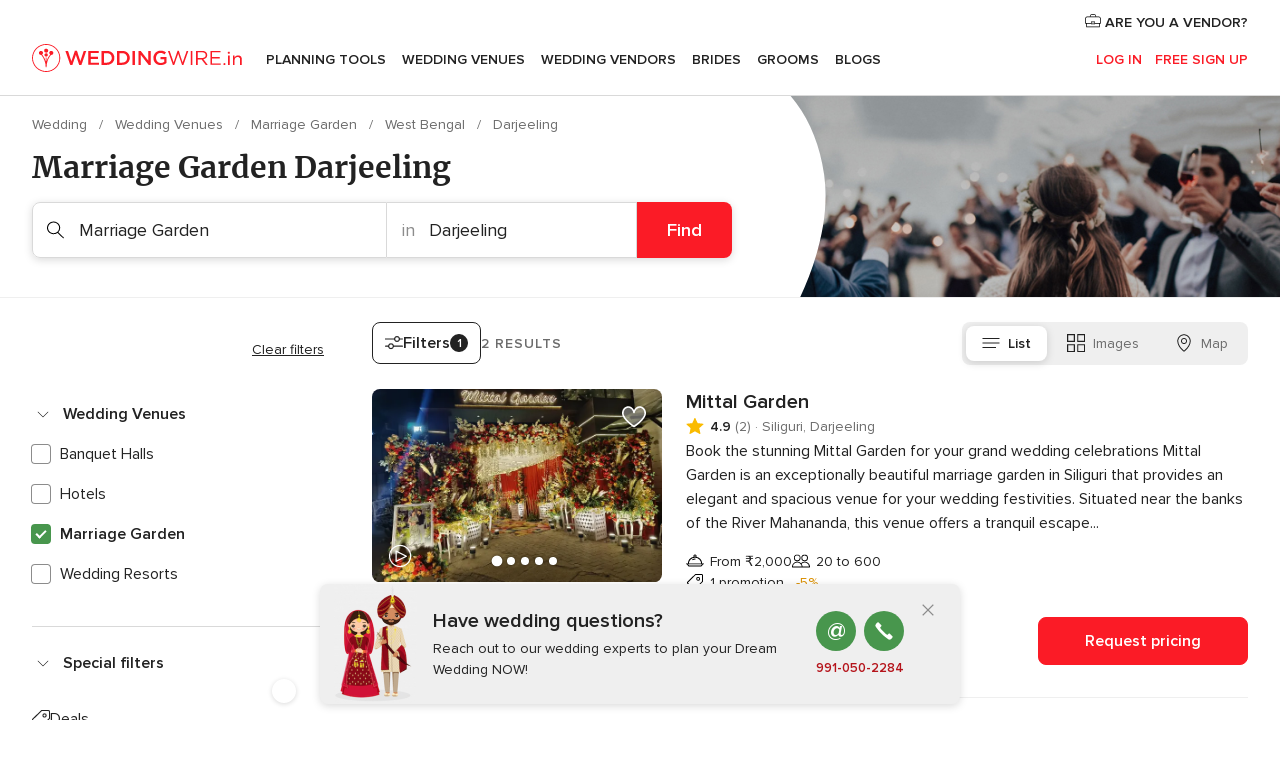

--- FILE ---
content_type: application/javascript
request_url: https://www.weddingwire.in/AVdroo/D/Y/iDuvT9aDh-3a/1J7XrJ0bwVL6Jz/UFoWMEI/QQM5OSZ/rWjoB
body_size: 168014
content:
(function(){if(typeof Array.prototype.entries!=='function'){Object.defineProperty(Array.prototype,'entries',{value:function(){var index=0;const array=this;return {next:function(){if(index<array.length){return {value:[index,array[index++]],done:false};}else{return {done:true};}},[Symbol.iterator]:function(){return this;}};},writable:true,configurable:true});}}());(function(){FZ();IUN();AnN();var Mc=function(kp,kY){return kp>>kY;};var hW=function(XW){return gF["unescape"](gF["encodeURIComponent"](XW));};var Fn=function Fh(Gv,rn){var FU=Fh;while(Gv!=WX){switch(Gv){case Fg:{Gv=sD;for(var hV=IW[Jp];Xx(hV,rn[IU(typeof sh()[Ap(PU)],KV([],[][[]]))?sh()[Ap(Jp)].apply(null,[j2,Z6({}),LY]):sh()[Ap(Kh)](dZ,sT,sB)]);hV++){var Kv=rn[hV];if(w2(Kv,null)&&w2(Kv,undefined)){for(var gV in Kv){if(gF[jR()[SR(Kh)](Q2,JB,Dv,l3,q6,px)][v6()[m8(JV)](Kh,O6)][C8()[nc(M2)](Ac,J7)].call(Kv,gV)){rx[gV]=Kv[gV];}}}}}break;case SH:{N6=W2();Uh.call(this,FF,[Pv()]);KB();Gv=YF;WU.call(this,OE,[Pv()]);En=Uh(QK,[]);Uh(Dw,[]);}break;case IE:{var IV={};ZV.push(wW);rp[IU(typeof C8()[nc(BL)],KV([],[][[]]))?C8()[nc(PU)](Fv,R6):C8()[nc(t3)](s2,HX)]=Ex;Gv-=m9;rp[h8()[W8(Kh)].call(null,UV,hU,Jp,Vv,Xv,CB)]=IV;}break;case JX:{rp[C8()[nc(L6)](AT,SV)]=function(Dc){ZV.push(Nv);var pV=Dc&&Dc[IU(typeof hB()[N2(Zh)],'undefined')?hB()[N2(rv)].apply(null,[vn,tB]):hB()[N2(H8)](nG,Sc)]?function nU(){var RW;ZV.push(wL);return RW=Dc[wU()[Tc(L6)](AW,dL)],ZV.pop(),RW;}:function V8(){return Dc;};rp[C8()[nc(sB)](GB,MY)](pV,sh()[Ap(H8)].call(null,XJ,BL,BL),pV);var Sh;return ZV.pop(),Sh=pV,Sh;};Gv+=NP;}break;case Jg:{rp[C8()[nc(bx)].call(null,H8,lz)]=function(tp,lU){return Fh.apply(this,[Hg,arguments]);};rp[sh()[Ap(t3)].call(null,sI,UL,Qv)]=G6()[pU(JV)].apply(null,[rc,d7]);var p6;return p6=rp(rp[hB()[N2(bx)].call(null,X9,L6)]=IW[Jp]),ZV.pop(),p6;}break;case tN:{z8.sg=N6[TY];Uh.call(this,FF,[eS1_xor_1_memo_array_init()]);return '';}break;case MG:{ZV.pop();Gv=WX;}break;case w9:{JU=function(){return k8.apply(this,[SH,arguments]);};bW=function(){return Uh.apply(this,[gP,arguments]);};Uh(ZP,[]);A8();GT();Nx();cv();Gv=pH;}break;case IP:{var QW=rn[J9];ZV.push(fw);Gv+=wI;if(w2(typeof gF[h8()[W8(Jp)](JB,Wh,JB,AL,z6,T6)],wU()[Tc(sB)].apply(null,[mB,fW]))&&gF[w2(typeof h8()[W8(JV)],KV([],[][[]]))?h8()[W8(Jp)].apply(null,[Vp,TB,JB,AL,Qv,T6]):h8()[W8(JV)].apply(null,[n8,Sw,Kn,ph,Jp,vB])][G6()[pU(Zh)](z2,BT)]){gF[jR()[SR(Kh)](TU,JB,XB,H8,Z6(Z6([])),px)][sh()[Ap(JB)](gR,AT,nV)](QW,gF[h8()[W8(Jp)](sT,AU,JB,AL,Ph,T6)][G6()[pU(Zh)](z2,BT)],Fh(LH,[SY()[wV(Kh)].apply(null,[n8,Wv,fT,ZR,TU,Z6(Z6({}))]),w2(typeof G6()[pU(CB)],KV('',[][[]]))?G6()[pU(z2)].apply(null,[RB,Cp]):G6()[pU(CB)](Np,n2)]));}gF[w2(typeof jR()[SR(nV)],KV([],[][[]]))?jR()[SR(Kh)](t3,JB,XB,Z6([]),PU,px):jR()[SR(nV)].call(null,Ph,ZU,Qx,Gh,OT,ET)][sh()[Ap(JB)](gR,Z6({}),nV)](QW,hB()[N2(H8)](Rc,Sc),Fh(LH,[SY()[wV(Kh)].apply(null,[n8,Wv,gW,sv,TU,OT]),Z6(J9)]));ZV.pop();}break;case vN:{Gv-=YN;Iv();pR.call(this,jZ,[Pv()]);sx=nL();Uh.call(this,ND,[Pv()]);rU();pR.call(this,kD,[Pv()]);}break;case YF:{pR(OP,[gY()]);Q3=Uh(GF,[]);GW=Uh(jZ,[]);pR(gN,[gY()]);Gv+=xF;jL=Uh(RX,[]);Uh(nH,[]);}break;case JN:{Uh(jJ,[gY()]);pR(OE,[]);pR(gP,[]);Gv-=fD;WU(zN,[gY()]);pR(ZJ,[]);pR(wN,[]);}break;case jZ:{var QU=rn[J9];var PL=Kh;for(var Sp=Kh;Xx(Sp,QU.length);++Sp){var cp=mU(QU,Sp);if(Xx(cp,qE)||Yh(cp,XD))PL=KV(PL,Jp);}return PL;}break;case sD:{Gv=WX;var H3;return ZV.pop(),H3=rx,H3;}break;case P7:{Gv-=FJ;rp[hB()[N2(t3)].call(null,LP,Ph)]=function(Nc,Bv){ZV.push(EY);if(BU(Bv,Jp))Nc=rp(Nc);if(BU(Bv,CB)){var fV;return ZV.pop(),fV=Nc,fV;}if(BU(Bv,PU)&&IU(typeof Nc,wU()[Tc(bx)](q2,M8))&&Nc&&Nc[hB()[N2(H8)].apply(null,[FE,Sc])]){var sw;return ZV.pop(),sw=Nc,sw;}var gc=gF[w2(typeof jR()[SR(nV)],KV([],[][[]]))?jR()[SR(Kh)].apply(null,[UV,JB,Gc,gW,Wh,px]):jR()[SR(nV)](W3,lh,rY,AU,Lv,V6)][v6()[m8(t3)](tV,pW)](null);rp[v6()[m8(H8)].apply(null,[vL,jc])](gc);gF[jR()[SR(Kh)].call(null,Eh,JB,Gc,tv,Sw,px)][w2(typeof sh()[Ap(H8)],'undefined')?sh()[Ap(JB)](fY,tY,nV):sh()[Ap(Jp)].apply(null,[vV,dp,TT])](gc,wU()[Tc(L6)](AW,X2),Fh(LH,[G6()[pU(L6)](EW,pn),Z6(Z6(ZP)),IU(typeof SY()[wV(JV)],KV(G6()[pU(JV)].call(null,rc,vK),[][[]]))?SY()[wV(PU)](OW,UL,Rv,Eh,UY,Z6(Z6({}))):SY()[wV(Kh)](n8,DU,rv,Px,TU,dp),Nc]));if(BU(Bv,JV)&&Jv(typeof Nc,hB()[N2(sB)](pP,W3)))for(var E6 in Nc)rp[C8()[nc(sB)].apply(null,[GB,J2])](gc,E6,function(C6){return Nc[C6];}.bind(null,E6));var XY;return ZV.pop(),XY=gc,XY;};}break;case pH:{qc=VB();B3();Ic=DT();nB();Z8();Gv=vN;Uh.call(this,j9,[Pv()]);}break;case LH:{var zY={};ZV.push(vL);var mh=rn;for(var KT=Kh;Xx(KT,mh[sh()[Ap(Kh)](rG,Sw,sB)]);KT+=JV)zY[mh[KT]]=mh[KV(KT,Jp)];var s3;return ZV.pop(),s3=zY,s3;}break;case GP:{R8=function(Ex){return Fh.apply(this,[T9,arguments]);}([function(vR,EL){return Mv.apply(this,[H,arguments]);},function(RT,G2,g6){'use strict';return lT.apply(this,[fX,arguments]);}]);Gv+=pG;}break;case SP:{WU(kF,[gY()]);(function(rT,dc){return pR.apply(this,[tX,arguments]);}(['W','$5$$1WPEWWWWWW','1mPX5','Br$r115','$$$$$$$','RWrB','rWB$','1W','r','R1','5R','R','rWR1','R5','555','REB5','P','RE$R','rRX','5','RWWW','RW','Rr5'],hR));Gv+=Z;IW=pR(R7,[['BWXmEWWWWWW','R','$','1mm5mEWWWWWW','1mPX5','BrXBX1PrXmEWWWWWW','Br$r115','W','5r','RrP','$5$$1WPEWWWWWW','R5m5rBX','r','51WW','BWX1','$RXr','R15$B','5rP1$','X','RWW','B','Rm','rr','RmW','rm','rW','55','5','RRr','RWWW','RW','BrXBX1PrX1','5WWW','RWWR','BXXX','rXXX','RWWWW','RWrB','XX','XXX','BXX','R1','r1W','r$W','rWWW','1','rXW','XXXXXX','RE1P','REB5','RP','RE$R','RX','RRR','P','Rr','rrrr','51WWWWW','REP5','rERR','rR1WWWWW'],Z6(Z6(Kh))]);XF=function cHLdIcDvfB(){Xz();B6();function ZI(){this["bE"]=dI(this["S5"],this["QN"]);this.gP=jg;}z();function l(){return [";i}f~tf%6A_q_,mJS&2[k-o","\x3f$[*Y^,Yf]P#I.D\x409^\"Z^]\\V:B8AL:H9T\f[\\","A[s);rg","","y",""];}var Kv;function Gt(Ed,rP){return Ed^rP;}function EJ(v5,M5){return v5-M5;}0x885430c,431415311;function hg(T6,xg){return T6/xg;}function WT(){this["Z6"]=(this["Z6"]&0xffff)*0x85ebca6b+(((this["Z6"]>>>16)*0x85ebca6b&0xffff)<<16)&0xffffffff;this.gP=Od;}function gT(){return kU.apply(this,[wW,arguments]);}function Xz(){DH=Object['\x63\x72\x65\x61\x74\x65'](Object['\x70\x72\x6f\x74\x6f\x74\x79\x70\x65']);Kd=1;Mt()[Ev(Kd)]=cHLdIcDvfB;if(typeof window!=='undefined'){WE=window;}else if(typeof global!==[]+[][[]]){WE=global;}else{WE=this;}}function Fg(){return t6.apply(this,[XW,arguments]);}function Y(){this["Z6"]=(this["Z6"]&0xffff)*0xc2b2ae35+(((this["Z6"]>>>16)*0xc2b2ae35&0xffff)<<16)&0xffffffff;this.gP=wt;}function ft(dd,tE){return dd!=tE;}function WW(){return lH.apply(this,[zv,arguments]);}var JE;function RF(FH,F){return FH>>F;}function Vz(){return this;}function CU(){p5=["I","ze>QH~\x3f0mTTQ","[","D","\x00","WP\bY$","v{El|tAPN>e2U\x40mC189","","%F\"\x07\f\rWJ9\x07\fZEKP"];}function L5(pE,MP){var Yv=L5;switch(pE){case UI:{var Ht=MP[AE];var Jg=MP[Cd];var bH=MP[EF];var fH=Kv[qW];var SJ=NW([],[]);var fg=Kv[Ht];for(var ME=EJ(fg.length,Kd);MU(ME,dt);ME--){var m5=Mg(NW(NW(ME,bH),IE()),fH.length);var FE=IW(fg,ME);var xz=IW(fH,m5);SJ+=UW(Qt,[fP(dF(LH(FE),xz),dF(LH(xz),FE))]);}return L5(kP,[SJ]);}break;case KF:{var lU=MP[AE];nU(lU[dt]);var GP=dt;if(WJ(GP,lU.length)){do{xF()[lU[GP]]=function(){var Yt=lU[GP];return function(IU,fT,VE,Oz){var Pd=MN.apply(null,[lE,fT,qW,Oz]);xF()[Yt]=function(){return Pd;};return Pd;};}();++GP;}while(WJ(GP,lU.length));}}break;case kP:{var wd=MP[AE];kW=function(mT,Pt,EU){return dv.apply(this,[EN,arguments]);};return O5(wd);}break;}}function WJ(AU,BE){return AU<BE;}function VT(){return lH.apply(this,[QH,arguments]);}var DI;var gN;function zI(){return sP.apply(this,[wW,arguments]);}function SW(GT,xv){return GT>xv;}function gE(){return t6.apply(this,[KF,arguments]);}function g6(){return t6.apply(this,[XP,arguments]);}var NE;var WE;function Nz(){return t6.apply(this,[CW,arguments]);}function OH(){return lH.apply(this,[KJ,arguments]);}function TP(){if(this["QN"]<fv(this["S5"]))this.gP=ZI;else this.gP=HH;}var K5;function Hv(){return t6.apply(this,[Pg,arguments]);}function IE(){var r6;r6=Qg()-AH();return IE=function(){return r6;},r6;}function rt(){return Bv(Mt()[Ev(Kd)]+'',";",BU());}function B6(){Az=+ ! +[]+! +[]+! +[]+! +[]+! +[]+! +[],YW=+ ! +[]+! +[]+! +[]+! +[]+! +[],HF=+ ! +[]+! +[]+! +[]+! +[]+! +[]+! +[]+! +[],Qt=[+ ! +[]]+[+[]]-[],EF=! +[]+! +[],dH=! +[]+! +[]+! +[]+! +[],Cd=+ ! +[],LI=[+ ! +[]]+[+[]]-+ ! +[],AE=+[],Bt=[+ ! +[]]+[+[]]-+ ! +[]-+ ! +[],Rd=+ ! +[]+! +[]+! +[];}function dF(nF,sT){return nF&sT;}var qH;function p6(){return lH.apply(this,[Pz,arguments]);}function fz(sH,qg){var cz=fz;switch(sH){case k6:{var ST=qg[AE];ST[KU]=function(){var L=Mt()[Ev(pU)](RU,ZJ(cW));for(let dJ=dt;WJ(dJ,jU);++dJ){L+=this[Rv]().toString(pU).padStart(jU,Mt()[Ev(Kd)](dt,ZJ(x)));}var k=parseInt(L.slice(Kd,J),pU);var Zg=L.slice(J);if(Y6(k,dt)){if(Y6(Zg.indexOf(J5()[hU(Tz)](pU,mE,ZJ(vW))),ZJ(Kd))){return dt;}else{k-=kJ[RU];Zg=NW(Mt()[Ev(Kd)].call(null,dt,ZJ(x)),Zg);}}else{k-=kJ[qW];Zg=NW(J5()[hU(Tz)].apply(null,[pU,s,ZJ(vW)]),Zg);}var nt=dt;var HJ=Kd;for(let B5 of Zg){nt+=E(HJ,parseInt(B5));HJ/=pU;}return E(nt,Math.pow(pU,k));};kt(H6,[ST]);}break;case dH:{var Hg=qg[AE];Hg[hd]=function(rT,zF){var JW=atob(rT);var CF=dt;var lN=[];var jI=dt;for(var M=dt;WJ(M,JW.length);M++){lN[jI]=JW.charCodeAt(M);CF=Gt(CF,lN[jI++]);}kt(NT,[this,Mg(NW(CF,zF),CI)]);return lN;};fz(k6,[Hg]);}break;case m:{var tU=qg[AE];tU[Rv]=function(){return this[qU][this[QI][KN.g]++];};fz(dH,[tU]);}break;case HF:{var j5=qg[AE];j5[s5]=function(rU){return this[bU](rU?this[VI][EJ(this[VI][J5()[hU(dt)](Tz,Zd({}),ZJ(sg))],Kd)]:this[VI].pop());};fz(m,[j5]);}break;case AN:{var sF=qg[AE];sF[bU]=function(dg){return Y6(typeof dg,Mt()[Ev(RU)].apply(null,[Tz,hv]))?dg.z:dg;};fz(HF,[sF]);}break;case Az:{var Yz=qg[AE];Yz[VU]=function(rF){return lg.call(this[rW],rF,this);};fz(AN,[Yz]);}break;case EN:{var HU=qg[AE];HU[Kz]=function(wU,Lz,Q6){if(Y6(typeof wU,Mt()[Ev(RU)](Tz,hv))){Q6?this[VI].push(wU.z=Lz):wU.z=Lz;}else{NE.call(this[rW],wU,Lz);}};fz(Az,[HU]);}break;case gv:{var zT=qg[AE];zT[lW]=function(UF,V5){this[QI][UF]=V5;};zT[td]=function(GW){return this[QI][GW];};fz(EN,[zT]);}break;}}function SN(){return L5.apply(this,[KF,arguments]);}function Sd(S5,TN){var pH={S5:S5,Z6:TN,lF:0,QN:0,gP:ZI};while(!pH.gP());return pH["Z6"]>>>0;}function kt(w6,Uz){var NN=kt;switch(w6){case fU:{var MT=Uz[AE];MT[MT[n](jN)]=function(){this[VI].push(NW(this[s5](),this[s5]()));};t6(A5,[MT]);}break;case Bt:{var qv=Uz[AE];qv[qv[n](lW)]=function(){this[Kz](this[VI].pop(),this[s5](),this[Rv]());};kt(fU,[qv]);}break;case CW:{var Fv=Uz[AE];kt(Bt,[Fv]);}break;case NT:{var IF=Uz[AE];var z6=Uz[Cd];IF[n]=function(kd){return Mg(NW(kd,z6),CI);};kt(CW,[IF]);}break;case m:{var cE=Uz[AE];cE[xP]=function(){var FI=this[Rv]();while(ft(FI,KN.O)){this[FI](this);FI=this[Rv]();}};}break;case pI:{var t=Uz[AE];t[kF]=function(nT,g){return {get z(){return nT[g];},set z(BP){nT[g]=BP;}};};kt(m,[t]);}break;case Az:{var LT=Uz[AE];LT[jW]=function(jF){return {get z(){return jF;},set z(U6){jF=U6;}};};kt(pI,[LT]);}break;case N:{var BI=Uz[AE];BI[hv]=function(mv){return {get z(){return mv;},set z(Dv){mv=Dv;}};};kt(Az,[BI]);}break;case m6:{var Wz=Uz[AE];Wz[IT]=function(){var zd=fP(TI(this[Rv](),jU),this[Rv]());var s6=Mt()[Ev(pU)](RU,ZJ(cW));for(var IH=dt;WJ(IH,zd);IH++){s6+=String.fromCharCode(this[Rv]());}return s6;};kt(N,[Wz]);}break;case H6:{var xN=Uz[AE];xN[w]=function(){var v=fP(fP(fP(TI(this[Rv](),Jz),TI(this[Rv](),NI)),TI(this[Rv](),jU)),this[Rv]());return v;};kt(m6,[xN]);}break;}}function qJ(){return fz.apply(this,[HF,arguments]);}function ZJ(Iv){return -Iv;}function BT(mz,zU){return mz>>>zU;}var SF;function v6(){return fz.apply(this,[gv,arguments]);}function kE(){return fz.apply(this,[AN,arguments]);}function q5(){this["Z6"]^=this["Z6"]>>>16;this.gP=WT;}function Qv(){return ["\x61\x70\x70\x6c\x79","\x66\x72\x6f\x6d\x43\x68\x61\x72\x43\x6f\x64\x65","\x53\x74\x72\x69\x6e\x67","\x63\x68\x61\x72\x43\x6f\x64\x65\x41\x74"];}function E5(){return fz.apply(this,[dH,arguments]);}var YP;function zE(){return dv.apply(this,[SE,arguments]);}function jg(){if([10,13,32].includes(this["bE"]))this.gP=tt;else this.gP=N5;}var b;function Ev(TF){return vI()[TF];}function Y6(hH,mI){return hH==mI;}function MU(gF,FF){return gF>=FF;}function MI(RT,wJ){return RT!==wJ;}function E(mW,pJ){return mW*pJ;}function ng(){this["Z6"]=this["Z6"]<<13|this["Z6"]>>>19;this.gP=mP;}function wt(){this["Z6"]^=this["Z6"]>>>16;this.gP=Vz;}var p5;function Cz(H5,bT){return H5 in bT;}function t6(Eg,dP){var q=t6;switch(Eg){case SE:{var qP=dP[AE];qP[qP[n](BF)]=function(){this[VI].push(this[IT]());};lH(KJ,[qP]);}break;case xT:{var CT=dP[AE];CT[CT[n](AI)]=function(){this[VI].push(this[jW](undefined));};t6(SE,[CT]);}break;case XW:{var PN=dP[AE];PN[PN[n](RW)]=function(){var M6=[];var Vd=this[VI].pop();var LE=EJ(this[VI].length,Kd);for(var CE=dt;WJ(CE,Vd);++CE){M6.push(this[bU](this[VI][LE--]));}this[Kz](Ug()[gU(qW)](hT,WN,ZJ(LW)),M6);};t6(xT,[PN]);}break;case CW:{var LN=dP[AE];LN[LN[n](mN)]=function(){this[VI].push(MI(this[s5](),this[s5]()));};t6(XW,[LN]);}break;case XP:{var cI=dP[AE];cI[cI[n](vU)]=function(){this[VI].push(E(this[s5](),this[s5]()));};t6(CW,[cI]);}break;case Pg:{var pW=dP[AE];pW[pW[n](MJ)]=function(){rd.call(this[rW]);};t6(XP,[pW]);}break;case KF:{var cT=dP[AE];cT[cT[n](KT)]=function(){this[VI]=[];SF.call(this[rW]);this[lW](KN.g,this[qU].length);};t6(Pg,[cT]);}break;case EF:{var DE=dP[AE];DE[DE[n](S)]=function(){var VJ=this[Rv]();var tz=this[Rv]();var nz=this[w]();var Nt=YP.call(this[rW]);var P=this[QU];this[VI].push(function(...YU){var Gg=DE[QU];VJ?DE[QU]=P:DE[QU]=DE[jW](this);var Fd=EJ(YU.length,tz);DE[VP]=NW(Fd,Kd);while(WJ(Fd++,dt)){YU.push(undefined);}for(let sU of YU.reverse()){DE[VI].push(DE[jW](sU));}qH.call(DE[rW],Nt);var dE=DE[QI][KN.g];DE[lW](KN.g,nz);DE[VI].push(YU.length);DE[xP]();var Qz=DE[s5]();while(SW(--Fd,dt)){DE[VI].pop();}DE[lW](KN.g,dE);DE[QU]=Gg;return Qz;});};t6(KF,[DE]);}break;case Qt:{var KI=dP[AE];KI[KI[n](tP)]=function(){this[VI].push(E(ZJ(Kd),this[s5]()));};t6(EF,[KI]);}break;case A5:{var Gv=dP[AE];Gv[Gv[n](Ld)]=function(){var K6=this[Rv]();var bI=this[Rv]();var JF=this[Rv]();var tJ=this[s5]();var Rg=[];for(var bW=dt;WJ(bW,JF);++bW){switch(this[VI].pop()){case dt:Rg.push(this[s5]());break;case Kd:var jE=this[s5]();for(var JJ of jE.reverse()){Rg.push(JJ);}break;default:throw new Error(J5()[hU(hT)](jU,PF,ZJ(Dd)));}}var AJ=tJ.apply(this[QU].z,Rg.reverse());K6&&this[VI].push(this[jW](AJ));};t6(Qt,[Gv]);}break;}}function HH(){this["Z6"]^=this["lF"];this.gP=q5;}function tT(){return sP.apply(this,[Pz,arguments]);}var gt;function Zd(vP){return !vP;}function z(){k6=AE+Rd*Qt,WU=YW+Rd*Qt+YW*Qt*Qt+YW*Qt*Qt*Qt+Az*Qt*Qt*Qt*Qt,SE=EF+Qt,PE=Rd+dH*Qt,Pg=Az+YW*Qt,m=LI+dH*Qt,SP=Az+Rd*Qt,NT=LI+EF*Qt,xJ=Az+LI*Qt+EF*Qt*Qt+YW*Qt*Qt*Qt+YW*Qt*Qt*Qt*Qt,KJ=HF+Qt,N=Az+EF*Qt,QH=EF+Rd*Qt,gv=HF+Rd*Qt,YI=Cd+EF*Qt,kP=YW+Qt,kT=EF+EF*Qt,A5=AE+dH*Qt,CW=dH+dH*Qt,wW=Cd+Rd*Qt,Rz=YW+EF*Qt,WI=Bt+Rd*Qt,EN=LI+Qt,vT=AE+EF*Qt+Rd*Qt*Qt+Az*Qt*Qt*Qt+YW*Qt*Qt*Qt*Qt,XP=Rd+Rd*Qt,AN=EF+dH*Qt,H6=AE+EF*Qt,zz=Cd+dH*Qt,Rt=dH+EF*Qt+AE*Qt*Qt+Qt*Qt*Qt,UI=LI+Rd*Qt,Pz=AE+Az*Qt,pI=Bt+dH*Qt,It=Bt+EF*Qt,l6=Rd+YW*Qt,Mz=dH+Qt,OI=LI+YW*Qt,m6=Bt+YW*Qt,zv=YW+Rd*Qt,KF=Cd+Qt,Qd=AE+YW*Qt,TJ=YW+dH*Qt,xT=HF+EF*Qt,Jd=dH+Rd*Qt,fU=dH+YW*Qt,XW=Cd+YW*Qt,GN=Az+Rd*Qt+YW*Qt*Qt+YW*Qt*Qt*Qt+Az*Qt*Qt*Qt*Qt;}function dI(a,b){return a.charCodeAt(b);}function Ut(){return sP.apply(this,[SE,arguments]);}function N6(){return t6.apply(this,[Qt,arguments]);}function jz(){return lH.apply(this,[kT,arguments]);}function Dg(){return kt.apply(this,[Az,arguments]);}function fP(pv,P5){return pv|P5;}function xF(){var P6={};xF=function(){return P6;};return P6;}function W5(){return lH.apply(this,[HF,arguments]);}function ZP(){return kt.apply(this,[H6,arguments]);}function qd(){return sP.apply(this,[WI,arguments]);}function fv(a){return a.length;}function Q5(){return t6.apply(this,[A5,arguments]);}var rd;function vI(){var nN=['zW','Jt','XU','OP','t5','UN','g5'];vI=function(){return nN;};return nN;}function AF(){return t6.apply(this,[SE,arguments]);}function UJ(){return fz.apply(this,[Az,arguments]);}var Sv;function Bv(a,b,c){return a.indexOf(b,c);}function k5(){return sP.apply(this,[Mz,arguments]);}var bJ;function gW(){return sP.apply(this,[pI,arguments]);}function ZN(){return ["e2\'FI","^0Uo","!F\\S89SY"," \r\rb;)QCeT\r#S\x40m","4s#Ce>81Vo^m\x3fW\x3f3iEAGGy~`","5X0[CCZ#ZT3KK\x40A&WPH\rIu\rIQ4C\x00","ZZ\x00<B\x40E"];}function WH(){return kU.apply(this,[zz,arguments]);}function V(){b=["\v","<`Zb*[yl\x00NwH9s5v","IB]\x3f","","QiEids[~\'8f$(\'ow\x40fn$hP5,<8zC","T\x3f/\v"];}function NW(bg,D6){return bg+D6;}function zH(){return kt.apply(this,[N,arguments]);}function Od(){this["Z6"]^=this["Z6"]>>>13;this.gP=Y;}var kN;function VW(){return kt.apply(this,[fU,arguments]);}function Xd(){return BU()+fv("\x38\x38\x35\x34\x33\x30\x63")+3;}function hW(){return fz.apply(this,[k6,arguments]);}function JP(){return sP.apply(this,[CW,arguments]);}function gd(){return kU.apply(this,[dH,arguments]);}function tg(){this["lF"]++;this.gP=tt;}function kv(){return sP.apply(this,[zz,arguments]);}function HI(){return SI()+f()+typeof WE[Mt()[Ev(Kd)].name];}function RP(){return kt.apply(this,[m,arguments]);}function fE(){return UW.apply(this,[OI,arguments]);}function TI(qz,hP){return qz<<hP;}function Ug(){var d=Object['\x63\x72\x65\x61\x74\x65']({});Ug=function(){return d;};return d;}function NH(){return lH.apply(this,[Rz,arguments]);}function GF(){return kt.apply(this,[m6,arguments]);}function tH(){return fz.apply(this,[EN,arguments]);}function IN(YH){this[VI]=Object.assign(this[VI],YH);}return kU.call(this,Rz);var bN;function I(){return lH.apply(this,[YI,arguments]);}function kW(){return L5.apply(this,[UI,arguments]);}function HT(){return kU.apply(this,[PE,arguments]);}function YT(){this["Z6"]^=this["bE"];this.gP=ng;}var nU;function Mt(){var GE=[]['\x6b\x65\x79\x73']();Mt=function(){return GE;};return GE;}function Mg(UP,zt){return UP%zt;}var Sz;function jT(){return lH.apply(this,[xT,arguments]);}function Qg(){return SH(Mt()[Ev(Kd)]+'',Xd(),rt()-Xd());}function SH(a,b,c){return a.substr(b,c);}var zv,H6,kT,l6,xT,QH,wW,SP,TJ,OI,Qd,Rz,GN,EN,m6,vT,WI,WU,CW,SE,N,Mz,AN,A5,Pz,xJ,XP,pI,KF,NT,UI,KJ,It,gv,k6,YI,Jd,m,Pg,zz,fU,PE,XW,Rt,kP;function hU(wP){return vI()[wP];}function Td(PI,GH){var EH=Td;switch(PI){case Mz:{var lI=GH[AE];var NJ=GH[Cd];var G6=GH[EF];var vt=p5[hT];var zN=NW([],[]);var cU=p5[lI];var Ag=EJ(cU.length,Kd);while(MU(Ag,dt)){var BW=Mg(NW(NW(Ag,G6),IE()),vt.length);var Nv=IW(cU,Ag);var DP=IW(vt,BW);zN+=UW(Qt,[dF(fP(LH(Nv),LH(DP)),fP(Nv,DP))]);Ag--;}return dv(KJ,[zN]);}break;case Qt:{var FT=GH[AE];var VH=GH[Cd];var I6=b[qW];var PW=NW([],[]);var Gd=b[FT];for(var lT=EJ(Gd.length,Kd);MU(lT,dt);lT--){var Xv=Mg(NW(NW(lT,VH),IE()),I6.length);var FN=IW(Gd,lT);var l5=IW(I6,Xv);PW+=UW(Qt,[dF(LH(dF(FN,l5)),fP(FN,l5))]);}return dv(AN,[PW]);}break;case pI:{var II=GH[AE];var UU=NW([],[]);var st=EJ(II.length,Kd);while(MU(st,dt)){UU+=II[st];st--;}return UU;}break;case CW:{var nE=GH[AE];MN.Bd=Td(pI,[nE]);while(WJ(MN.Bd.length,OT))MN.Bd+=MN.Bd;}break;case l6:{nU=function(ZU){return Td.apply(this,[CW,arguments]);};MN(Zd([]),ZJ(Zz),CP,pU);}break;case A5:{var cH=GH[AE];var nJ=GH[Cd];var Xg=GH[EF];var qI=GH[Rd];var mt=gN[dt];var vN=NW([],[]);var PT=gN[qI];var X=EJ(PT.length,Kd);if(MU(X,dt)){do{var D5=Mg(NW(NW(X,nJ),IE()),mt.length);var sJ=IW(PT,X);var fN=IW(mt,D5);vN+=UW(Qt,[dF(fP(LH(sJ),LH(fN)),fP(sJ,fN))]);X--;}while(MU(X,dt));}return dv(Cd,[vN]);}break;case fU:{var FW=GH[AE];var gH=NW([],[]);for(var ET=EJ(FW.length,Kd);MU(ET,dt);ET--){gH+=FW[ET];}return gH;}break;case QH:{var h5=GH[AE];kW.mJ=Td(fU,[h5]);while(WJ(kW.mJ.length,xW))kW.mJ+=kW.mJ;}break;case wW:{O5=function(Hz){return Td.apply(this,[QH,arguments]);};L5(UI,[RU,dt,ZJ(pt)]);}break;case H6:{var MW=GH[AE];var XI=NW([],[]);var x5=EJ(MW.length,Kd);if(MU(x5,dt)){do{XI+=MW[x5];x5--;}while(MU(x5,dt));}return XI;}break;}}function dv(JN,X6){var wz=dv;switch(JN){case Cd:{var jJ=X6[AE];MN=function(JU,A6,ZW,Nd){return UW.apply(this,[EN,arguments]);};return nU(jJ);}break;case It:{var fJ=X6[AE];var HN=X6[Cd];var lz=Mt()[Ev(pU)](RU,ZJ(cW));for(var Av=dt;WJ(Av,fJ[J5()[hU(dt)](Tz,KH,ZJ(sg))]);Av=NW(Av,Kd)){var TT=fJ[Ug()[gU(pU)](Kd,Wt,ZJ(ON))](Av);var IP=HN[TT];lz+=IP;}return lz;}break;case TJ:{var Sg={'\x36':xF()[Pv(dt)](w,ZJ(b5),dU,qW),'\x47':Mt()[Ev(Kd)](dt,ZJ(x)),'\x4c':J5()[hU(Kd)](qW,Zd(Zd(Kd)),ZJ(nd)),'\x4f':J5()[hU(pU)].call(null,UE,NF,Rv),'\x57':J5()[hU(RU)](RU,Kd,ZJ(VI)),'\x58':J5()[hU(qW)].apply(null,[dt,nv,ZJ(Dt)]),'\x67':xF()[Pv(Kd)](Zd(Zd({})),xt,Zd({}),Tz),'\x68':J5()[hU(Tz)](pU,zJ,ZJ(vW))};return function(DU){return dv(It,[DU,Sg]);};}break;case dH:{var kz=X6[AE];var RJ=X6[Cd];var Cv=NW([],[]);var jH=Mg(NW(RJ,IE()),KP);var LP=b[kz];var BH=dt;while(WJ(BH,LP.length)){var Wg=IW(LP,BH);var dW=IW(JE.bP,jH++);Cv+=UW(Qt,[dF(LH(dF(Wg,dW)),fP(Wg,dW))]);BH++;}return Cv;}break;case AN:{var A=X6[AE];JE=function(Bg,JH){return dv.apply(this,[dH,arguments]);};return Sv(A);}break;case SE:{var cv=X6[AE];Sv(cv[dt]);var Xt=dt;if(WJ(Xt,cv.length)){do{Mt()[cv[Xt]]=function(){var cg=cv[Xt];return function(WF,T){var qt=JE(WF,T);Mt()[cg]=function(){return qt;};return qt;};}();++Xt;}while(WJ(Xt,cv.length));}}break;case SP:{var Iz=X6[AE];var rJ=X6[Cd];var F6=X6[EF];var E6=NW([],[]);var EI=Mg(NW(F6,IE()),B);var gz=p5[Iz];var CH=dt;while(WJ(CH,gz.length)){var HP=IW(gz,CH);var vH=IW(K5.tN,EI++);E6+=UW(Qt,[dF(fP(LH(HP),LH(vH)),fP(HP,vH))]);CH++;}return E6;}break;case KJ:{var bF=X6[AE];K5=function(pd,Dz,YE){return dv.apply(this,[SP,arguments]);};return kN(bF);}break;case k6:{Kd=+ ! ![];pU=Kd+Kd;RU=Kd+pU;qW=RU+Kd;hT=qW*Kd+pU;dt=+[];Tz=RU+pU;UE=pU*Kd*Tz-hT+RU;EP=qW*pU+Tz-RU;WP=UE*Tz*EP-RU;Zt=pU-Kd+RU+Tz;jU=Tz+UE-qW;OT=hT*Zt+Kd+jU;sd=qW+EP*RU-hT+Tz;XN=Zt-jU+sd*RU;Zz=Tz+qW+XN*jU+EP;CP=jU*qW+hT*RU;s=qW*EP*Kd;Jz=pU-qW*jU+hT*Zt;ZH=XN*jU+hT+EP+pU;EW=Zt+hT-RU+Tz+EP;nH=UE-Kd+Tz*RU*sd;sg=RU+Zt-jU+qW+sd;gg=RU+EP*hT*Tz;w=Kd*qW*UE-RU*pU;b5=UE*XN+jU+Tz*EP;dU=UE*Kd*EP-qW+sd;x=RU*EP*UE+Zt-pU;nd=sd*EP*pU-XN+Tz;NF=sd+UE-qW+pU;Rv=pU*Tz-EP+Zt*jU;VI=Zt-Kd+pU*XN;nv=Kd+Zt+Tz*jU*pU;Dt=qW+pU*Tz+jU*XN;xt=sd-pU+UE-hT+XN;zJ=Zt+qW*UE+Kd-hT;vW=qW*XN-sd+hT;cW=XN*qW+UE*EP-RU;KH=EP*qW+sd-RU*pU;Wt=Tz+RU*hT*qW+EP;ON=UE+sd-hT+qW+jU;KP=Zt+RU*hT-jU;B=jU*Kd*qW-EP-Zt;VN=pU*EP*Zt+hT-Kd;UH=pU*Kd*Zt;xW=Tz*jU-qW+pU*Zt;pt=UE*XN+pU+sd*qW;LW=sd*Kd+pU+UE+hT;Ov=jU*XN+Zt*hT-EP;O6=Tz+UE+Zt+RU*hT;hv=qW+UE+EP+hT+RU;AW=Kd+jU*XN+UE*RU;Dd=EP*sd-hT+Kd;lE=EP+UE*Kd-qW+pU;TH=XN*pU+Tz*Zt;QU=qW*Zt*UE*Kd;kF=Tz+sd*UE+Zt+Kd;NI=jU+RU+EP+qW-Zt;n=XN+jU*EP+qW+RU;pg=XN*pU-Kd+Zt*hT;KU=jU*Zt+sd*RU+qW;s5=EP*Tz+sd-hT+pU;VU=jU+Zt-Tz*Kd+pU;IT=UE+Tz+XN-qW+RU;J=Zt+qW+Tz-jU+pU;lW=RU*EP*qW*pU-Zt;BJ=qW*jU+UE-Tz;GU=EP+qW+hT*jU-Zt;wI=UE*EP-RU*pU;TE=hT*EP-pU+qW+RU;QI=sd*qW+Zt+jU+RU;xP=hT-pU+jU*Zt+Kd;jW=RU+hT+Tz+sd+qW;jd=RU+EP*hT+jU+Zt;PF=RU*Kd*pU*jU+sd;w5=Tz+EP*UE+qW+hT;O=hT*Tz+Zt*UE;rW=EP+qW+hT*Zt+Kd;qU=UE+RU*sd-qW+Kd;Et=qW*Tz*hT+Kd-jU;X5=pU+XN+UE+jU-RU;Tv=UE*RU+XN*Kd+hT;CJ=jU+UE+XN+sd-EP;Lv=qW*UE*Tz-Kd;Md=jU+hT*pU*UE-EP;NP=sd*Tz-UE-qW;Mv=qW+EP*Tz*RU+pU;BF=XN-qW+EP+hT*Zt;AI=qW*sd-Kd+hT*Tz;RW=XN+Zt+UE*jU;bU=EP+jU*hT-UE-Zt;Kz=jU*Tz+sd+hT*qW;WN=hT*UE-EP+sd+Tz;mN=sd*Kd*pU+XN;vU=XN+UE*Zt+hT;MJ=sd*hT-EP-pU*Tz;KT=hT*UE*pU+XN-RU;S=qW+XN-pU+jU*EP;VP=hT*Tz*jU-Kd-qW;tP=pU*XN*Kd-qW-UE;Ld=Tz*sd+EP*RU;jN=pU+XN-jU+qW*sd;CI=qW-RU+sd*jU-Zt;mE=Zt+RU+EP*jU;hd=jU*Tz*hT+EP;td=EP+jU-Kd-hT+Zt;}break;case EN:{var lJ=X6[AE];var R5=X6[Cd];var vF=X6[EF];var IJ=NW([],[]);var ct=Mg(NW(vF,IE()),UH);var dN=Kv[lJ];for(var hJ=dt;WJ(hJ,dN.length);hJ++){var jv=IW(dN,hJ);var vJ=IW(kW.mJ,ct++);IJ+=UW(Qt,[fP(dF(LH(jv),vJ),dF(LH(vJ),jv))]);}return IJ;}break;}}function LH(MF){return ~MF;}var MN;var lg;function AH(){return Sd(HI(),96718);}function gU(cF){return vI()[cF];}var O5;function lH(nP,TU){var wT=lH;switch(nP){case zv:{var St=TU[AE];St[St[n](w5)]=function(){this[VI].push(this[w]());};sP(Mz,[St]);}break;case HF:{var xI=TU[AE];xI[xI[n](O)]=function(){DI.call(this[rW]);};lH(zv,[xI]);}break;case CW:{var vE=TU[AE];vE[vE[n](qU)]=function(){var QW=this[Rv]();var Tg=this[s5]();var tv=this[s5]();var nI=this[kF](tv,Tg);if(Zd(QW)){var W=this;var Jv={get(ht){W[QU]=ht;return tv;}};this[QU]=new Proxy(this[QU],Jv);}this[VI].push(nI);};lH(HF,[vE]);}break;case QH:{var pP=TU[AE];pP[pP[n](Et)]=function(){this[lW](KN.g,this[w]());};lH(CW,[pP]);}break;case Pz:{var vg=TU[AE];vg[vg[n](X5)]=function(){this[VI].push(U(this[s5](),this[s5]()));};lH(QH,[vg]);}break;case xT:{var xU=TU[AE];xU[xU[n](Tv)]=function(){this[VI].push(Mg(this[s5](),this[s5]()));};lH(Pz,[xU]);}break;case Rz:{var bd=TU[AE];bd[bd[n](CJ)]=function(){this[VI].push(this[s5]()&&this[s5]());};lH(xT,[bd]);}break;case kT:{var XJ=TU[AE];XJ[XJ[n](Lv)]=function(){var sE=this[VI].pop();var T5=this[Rv]();if(ft(typeof sE,Mt()[Ev(RU)].call(null,Tz,hv))){throw xF()[Pv(pU)](BJ,ZJ(VN),Md,Kd);}if(SW(T5,Kd)){sE.z++;return;}this[VI].push(new Proxy(sE,{get(Kt,kH,qF){if(T5){return ++Kt.z;}return Kt.z++;}}));};lH(Rz,[XJ]);}break;case YI:{var qE=TU[AE];qE[qE[n](NP)]=function(){this[VI].push(BT(this[s5](),this[s5]()));};lH(kT,[qE]);}break;case KJ:{var F5=TU[AE];F5[F5[n](Mv)]=function(){this[VI].push(EJ(this[s5](),this[s5]()));};lH(YI,[F5]);}break;}}function Pv(zP){return vI()[zP];}function bv(){return UW.apply(this,[l6,arguments]);}function rH(){this["bE"]=(this["bE"]&0xffff)*0x1b873593+(((this["bE"]>>>16)*0x1b873593&0xffff)<<16)&0xffffffff;this.gP=YT;}function UW(DF,sN){var QE=UW;switch(DF){case LI:{var md=sN[AE];JE.bP=Td(H6,[md]);while(WJ(JE.bP.length,NF))JE.bP+=JE.bP;}break;case A5:{Sv=function(ZT){return UW.apply(this,[LI,arguments]);};JE(Kd,ZJ(Ov));}break;case zz:{var Uv=sN[AE];var LF=NW([],[]);var xd=EJ(Uv.length,Kd);while(MU(xd,dt)){LF+=Uv[xd];xd--;}return LF;}break;case dH:{var RI=sN[AE];K5.tN=UW(zz,[RI]);while(WJ(K5.tN.length,O6))K5.tN+=K5.tN;}break;case QH:{kN=function(JT){return UW.apply(this,[dH,arguments]);};K5.call(null,Kd,hv,ZJ(AW));}break;case OI:{var Gz=sN[AE];kN(Gz[dt]);var QF=dt;while(WJ(QF,Gz.length)){J5()[Gz[QF]]=function(){var VF=Gz[QF];return function(HE,gI,XT){var hI=K5.call(null,HE,s,XT);J5()[VF]=function(){return hI;};return hI;};}();++QF;}}break;case Qt:{var NU=sN[AE];if(kI(NU,WU)){return WE[Sz[pU]][Sz[Kd]](NU);}else{NU-=GN;return WE[Sz[pU]][Sz[Kd]][Sz[dt]](null,[NW(RF(NU,EP),xJ),NW(Mg(NU,Rt),vT)]);}}break;case l6:{var YJ=sN[AE];O5(YJ[dt]);for(var Vg=dt;WJ(Vg,YJ.length);++Vg){Ug()[YJ[Vg]]=function(){var tI=YJ[Vg];return function(r5,sI,bz){var kg=kW(r5,Jz,bz);Ug()[tI]=function(){return kg;};return kg;};}();}}break;case Jd:{var nW=sN[AE];var G5=sN[Cd];var L6=[];var cJ=dv(TJ,[]);var PH=G5?WE[Ug()[gU(Kd)](dt,EW,ZJ(nH))]:WE[Ug()[gU(dt)](pU,Zd(Kd),ZJ(ZH))];for(var KW=dt;WJ(KW,nW[J5()[hU(dt)](Tz,Zd(Zd({})),ZJ(sg))]);KW=NW(KW,Kd)){L6[Mt()[Ev(dt)].apply(null,[pU,ZJ(gg)])](PH(cJ(nW[KW])));}return L6;}break;case EN:{var Bz=sN[AE];var j=sN[Cd];var d6=sN[EF];var vz=sN[Rd];var fd=NW([],[]);var PJ=Mg(NW(j,IE()),Zt);var QJ=gN[vz];for(var R6=dt;WJ(R6,QJ.length);R6++){var rg=IW(QJ,R6);var QT=IW(MN.Bd,PJ++);fd+=UW(Qt,[dF(fP(LH(rg),LH(QT)),fP(rg,QT))]);}return fd;}break;}}function BU(){return Bv(Mt()[Ev(Kd)]+'',"0x"+"\x38\x38\x35\x34\x33\x30\x63");}var HF,dH,Cd,Rd,Az,YW,EF,Qt,Bt,AE,LI;function kI(vv,Yd){return vv<=Yd;}function jt(){return kt.apply(this,[NT,arguments]);}function U(q6,C){return q6===C;}var kJ;var Kd,pU,RU,qW,hT,dt,Tz,UE,EP,WP,Zt,jU,OT,sd,XN,Zz,CP,s,Jz,ZH,EW,nH,sg,gg,w,b5,dU,x,nd,NF,Rv,VI,nv,Dt,xt,zJ,vW,cW,KH,Wt,ON,KP,B,VN,UH,xW,pt,LW,Ov,O6,hv,AW,Dd,lE,TH,QU,kF,NI,n,pg,KU,s5,VU,IT,J,lW,BJ,GU,wI,TE,QI,xP,jW,jd,PF,w5,O,rW,qU,Et,X5,Tv,CJ,Lv,Md,NP,Mv,BF,AI,RW,bU,Kz,WN,mN,vU,MJ,KT,S,VP,tP,Ld,jN,CI,mE,hd,td;function N5(){this["bE"]=(this["bE"]&0xffff)*0xcc9e2d51+(((this["bE"]>>>16)*0xcc9e2d51&0xffff)<<16)&0xffffffff;this.gP=ld;}function kU(Vt,Hd){var QP=kU;switch(Vt){case Rz:{K5=function(sv,C6,J6){return Td.apply(this,[Mz,arguments]);};JE=function(Vv,U5){return Td.apply(this,[Qt,arguments]);};gt=function(j6){this[VI]=[j6[QU].z];};NE=function(S6,f5){return kU.apply(this,[AN,arguments]);};lg=function(CN,b6){return kU.apply(this,[XP,arguments]);};rd=function(){this[VI][this[VI].length]={};};nU=function(){return Td.apply(this,[l6,arguments]);};DI=function(){this[VI].pop();};YP=function(){return [...this[VI]];};qH=function(hz){return kU.apply(this,[Qd,arguments]);};SF=function(){this[VI]=[];};MN=function(Wv,mg,n5,jP){return Td.apply(this,[A5,arguments]);};O5=function(){return Td.apply(this,[wW,arguments]);};Sv=function(){return UW.apply(this,[A5,arguments]);};kN=function(){return UW.apply(this,[QH,arguments]);};bJ=function(MH,zg,W6){return kU.apply(this,[AE,arguments]);};dv(k6,[]);Sz=Qv();Kv=ZN();UW.call(this,l6,[vI()]);CU();UW.call(this,OI,[vI()]);V();dv.call(this,SE,[vI()]);gN=l();L5.call(this,KF,[vI()]);kJ=UW(Jd,[['6O6','gX','6WW','hG66LGGGGGG','hG6OLGGGGGG'],Zd(Kd)]);KN={g:kJ[dt],Y:kJ[Kd],O:kJ[pU]};;bN=class bN {constructor(){this[QI]=[];this[qU]=[];this[VI]=[];this[VP]=dt;fz(gv,[this]);this[xF()[Pv(RU)](VU,ZJ(TH),Zd({}),RU)]=bJ;}};return bN;}break;case AN:{var S6=Hd[AE];var f5=Hd[Cd];return this[VI][EJ(this[VI].length,Kd)][S6]=f5;}break;case XP:{var CN=Hd[AE];var b6=Hd[Cd];for(var f6 of [...this[VI]].reverse()){if(Cz(CN,f6)){return b6[kF](f6,CN);}}throw Ug()[gU(RU)](Tz,NI,ZJ(WP));}break;case Qd:{var hz=Hd[AE];if(U(this[VI].length,dt))this[VI]=Object.assign(this[VI],hz);}break;case AE:{var MH=Hd[AE];var zg=Hd[Cd];var W6=Hd[EF];this[qU]=this[hd](zg,W6);this[QU]=this[jW](MH);this[rW]=new gt(this);this[lW](KN.g,dt);try{while(WJ(this[QI][KN.g],this[qU].length)){var YN=this[Rv]();this[YN](this);}}catch(rI){}}break;case dH:{var XH=Hd[AE];XH[XH[n](pg)]=function(){this[VI].push(this[KU]());};}break;case zz:{var G=Hd[AE];G[G[n](dt)]=function(){this[VI].push(TI(this[s5](),this[s5]()));};kU(dH,[G]);}break;case wW:{var Wd=Hd[AE];Wd[Wd[n](UE)]=function(){this[VI].push(this[VU](this[IT]()));};kU(zz,[Wd]);}break;case EN:{var pN=Hd[AE];pN[pN[n](J)]=function(){this[VI].push(fP(this[s5](),this[s5]()));};kU(wW,[pN]);}break;case PE:{var mU=Hd[AE];mU[mU[n](VU)]=function(){var Fz=this[Rv]();var cd=mU[w]();if(this[s5](Fz)){this[lW](KN.g,cd);}};kU(EN,[mU]);}break;}}function Ig(){return kt.apply(this,[CW,arguments]);}function SI(){return SH(Mt()[Ev(Kd)]+'',0,BU());}function OJ(){return t6.apply(this,[EF,arguments]);}function r(){return kt.apply(this,[Bt,arguments]);}var DH;function V6(){this["Z6"]=(this["sW"]&0xffff)+0x6b64+(((this["sW"]>>>16)+0xe654&0xffff)<<16);this.gP=tg;}function Ad(){return kt.apply(this,[pI,arguments]);}function mP(){this["sW"]=(this["Z6"]&0xffff)*5+(((this["Z6"]>>>16)*5&0xffff)<<16)&0xffffffff;this.gP=V6;}function wv(){return sP.apply(this,[fU,arguments]);}function RH(){return lH.apply(this,[CW,arguments]);}function C5(){return kU.apply(this,[EN,arguments]);}function ld(){this["bE"]=this["bE"]<<15|this["bE"]>>>17;this.gP=rH;}function tt(){this["QN"]++;this.gP=TP;}function rv(){return t6.apply(this,[xT,arguments]);}function J5(){var EE=Object['\x63\x72\x65\x61\x74\x65'](Object['\x70\x72\x6f\x74\x6f\x74\x79\x70\x65']);J5=function(){return EE;};return EE;}function wg(){return sP.apply(this,[QH,arguments]);}function f(){return SH(Mt()[Ev(Kd)]+'',rt()+1);}function hF(){return fz.apply(this,[m,arguments]);}var KN;function sP(dz,h6){var At=sP;switch(dz){case wW:{var SU=h6[AE];SU[SU[n](w)]=function(){this[VI].push(hg(this[s5](),this[s5]()));};kU(PE,[SU]);}break;case WI:{var z5=h6[AE];z5[z5[n](BJ)]=function(){this[VI].push(WJ(this[s5](),this[s5]()));};sP(wW,[z5]);}break;case pI:{var I5=h6[AE];I5[I5[n](ON)]=function(){var pz=[];var mH=this[Rv]();while(mH--){switch(this[VI].pop()){case dt:pz.push(this[s5]());break;case Kd:var wE=this[s5]();for(var PU of wE){pz.push(PU);}break;}}this[VI].push(this[hv](pz));};sP(WI,[I5]);}break;case QH:{var tW=h6[AE];tW[tW[n](CP)]=function(){this[VI].push(RF(this[s5](),this[s5]()));};sP(pI,[tW]);}break;case Pz:{var Z=h6[AE];Z[Z[n](GU)]=function(){this[VI].push(MU(this[s5](),this[s5]()));};sP(QH,[Z]);}break;case zz:{var cP=h6[AE];cP[cP[n](wI)]=function(){this[VI].push(Cz(this[s5](),this[s5]()));};sP(Pz,[cP]);}break;case fU:{var YF=h6[AE];YF[YF[n](TE)]=function(){var DT=this[Rv]();var vd=this[VI].pop();var RN=this[VI].pop();var PP=this[VI].pop();var gJ=this[QI][KN.g];this[lW](KN.g,vd);try{this[xP]();}catch(LU){this[VI].push(this[jW](LU));this[lW](KN.g,RN);this[xP]();}finally{this[lW](KN.g,PP);this[xP]();this[lW](KN.g,gJ);}};sP(zz,[YF]);}break;case CW:{var d5=h6[AE];d5[d5[n](s5)]=function(){this[VI].push(this[Rv]());};sP(fU,[d5]);}break;case SE:{var Ft=h6[AE];Ft[Ft[n](jd)]=function(){this[VI].push(Gt(this[s5](),this[s5]()));};sP(CW,[Ft]);}break;case Mz:{var c=h6[AE];c[c[n](PF)]=function(){var R=this[Rv]();var DW=c[w]();if(Zd(this[s5](R))){this[lW](KN.g,DW);}};sP(SE,[c]);}break;}}function IW(fF,n6){return fF[Sz[RU]](n6);}}();FG={};}break;case SG:{Gv+=Mz;var On=rn[J9];var f3=Kh;for(var LW=Kh;Xx(LW,On.length);++LW){var In=mU(On,LW);if(Xx(In,qE)||Yh(In,XD))f3=KV(f3,Jp);}return f3;}break;case qK:{rp[C8()[nc(sB)].apply(null,[GB,Gn])]=function(Tn,nv,XL){ZV.push(Gp);if(Z6(rp[C8()[nc(bx)].call(null,H8,tF)](Tn,nv))){gF[jR()[SR(Kh)].call(null,lV,JB,I3,Z6([]),q2,px)][sh()[Ap(JB)].call(null,nR,Zh,nV)](Tn,nv,Fh(LH,[G6()[pU(L6)](EW,bY),Z6(Z6({})),G6()[pU(M2)](qx,xI),XL]));}ZV.pop();};rp[v6()[m8(H8)].apply(null,[vL,pW])]=function(QW){return Fh.apply(this,[IP,arguments]);};Gv=P7;}break;case gP:{vW=function(OY,dY){return k8.apply(this,[LH,arguments]);};EU=function(){return k8.apply(this,[n9,arguments]);};Gv+=nJ;Jx=function(){return k8.apply(this,[GF,arguments]);};z8=function(mY,Tx){return k8.apply(this,[TK,arguments]);};qU=function(){return k8.apply(this,[p7,arguments]);};PV=function(){return k8.apply(this,[CP,arguments]);};}break;case FF:{Gv+=NJ;Un.hE=hn[rv];WU.call(this,OE,[eS1_xor_0_memo_array_init()]);return '';}break;case Hg:{var tp=rn[J9];var lU=rn[ZP];ZV.push(pW);var vv;return vv=gF[jR()[SR(Kh)].apply(null,[hU,JB,WW,nV,Sw,px])][v6()[m8(JV)].apply(null,[Kh,Dp])][IU(typeof C8()[nc(PU)],KV([],[][[]]))?C8()[nc(PU)](S3,dp):C8()[nc(M2)](Ac,qR)].call(tp,lU),ZV.pop(),vv;}break;case R9:{Gv+=dI;var rp=function(K3){ZV.push(cW);if(IV[K3]){var HM;return HM=IV[K3][w2(typeof v6()[m8(Jp)],KV('',[][[]]))?v6()[m8(JB)].apply(null,[dp,DW]):v6()[m8(zS)].apply(null,[fd,W3])],ZV.pop(),HM;}var fM=IV[K3]=Fh(LH,[IU(typeof G6()[pU(H8)],'undefined')?G6()[pU(CB)].call(null,Kh,Tt):G6()[pU(sB)].call(null,Xv,Zx),K3,G6()[pU(bx)](Px,Uc),Z6([]),w2(typeof v6()[m8(CB)],'undefined')?v6()[m8(JB)].apply(null,[dp,DW]):v6()[m8(zS)].call(null,pq,Tm),{}]);Ex[K3].call(fM[v6()[m8(JB)].apply(null,[dp,DW])],fM,fM[v6()[m8(JB)](dp,DW)],rp);fM[G6()[pU(bx)](Px,Uc)]=Z6(J9);var r1;return r1=fM[IU(typeof v6()[m8(nV)],KV([],[][[]]))?v6()[m8(zS)](IA,Im):v6()[m8(JB)](dp,DW)],ZV.pop(),r1;};}break;case J9:{xm.vI=xr[Tm];Gv=WX;Uh.call(this,j9,[eS1_xor_5_memo_array_init()]);return '';}break;case Dw:{var n0=rn[J9];var Bd=Kh;for(var vt=Kh;Xx(vt,n0.length);++vt){var WC=mU(n0,vt);if(Xx(WC,qE)||Yh(WC,XD))Bd=KV(Bd,Jp);}Gv=WX;return Bd;}break;case T9:{var Ex=rn[J9];Gv+=xF;}break;case p7:{vW.nw=sx[hR];Uh.call(this,ND,[eS1_xor_3_memo_array_init()]);Gv=WX;return '';}break;case OE:{qM.Jz=pj[lb];Gv=WX;pR.call(this,kD,[eS1_xor_2_memo_array_init()]);return '';}break;case gK:{var J5=rn[J9];Gv=Fg;var pM=rn[ZP];ZV.push(Zt);if(IU(J5,null)||IU(J5,undefined)){throw new (gF[sh()[Ap(sB)].call(null,DY,Px,rv)])(hB()[N2(L6)](nk,tY));}var rx=gF[jR()[SR(Kh)](k4,JB,Dv,Of,mA,px)](J5);}break;case Bg:{Gv-=nz;var Qk=rn[J9];ZV.push(bY);this[IU(typeof G6()[pU(Eh)],'undefined')?G6()[pU(CB)].apply(null,[sl,K1]):G6()[pU(Eh)](X1,lH)]=Qk;ZV.pop();}break;case TK:{var Nk=rn;ZV.push(p0);var Jr=Nk[Kh];for(var sC=Jp;Xx(sC,Nk[sh()[Ap(Kh)](fI,q2,sB)]);sC+=JV){Jr[Nk[sC]]=Nk[KV(sC,Jp)];}Gv+=TG;ZV.pop();}break;case fg:{var Vl=rn[J9];Gv=WX;var Lq=Kh;for(var tl=Kh;Xx(tl,Vl.length);++tl){var Y5=mU(Vl,tl);if(Xx(Y5,qE)||Yh(Y5,XD))Lq=KV(Lq,Jp);}return Lq;}break;case Gz:{Uf.XZ=pb[vm];pR.call(this,jZ,[eS1_xor_4_memo_array_init()]);return '';}break;case OD:{var X0=rn[J9];var Nf=Kh;for(var hf=Kh;Xx(hf,X0.length);++hf){var J4=mU(X0,hf);if(Xx(J4,qE)||Yh(J4,XD))Nf=KV(Nf,Jp);}return Nf;}break;}}};var Nj=function(Oj,AM){return Oj<=AM;};var W4=function(kj,G0){return kj in G0;};var Jb=function(IC){return ~IC;};var Y1=function(){return pR.apply(this,[kD,arguments]);};var Zj=function(Pq){return gF["Math"]["floor"](gF["Math"]["random"]()*Pq["length"]);};var lT=function R1(Rj,sq){'use strict';var Mm=R1;switch(Rj){case fX:{var dk=function(gt,nA){ZV.push(gS);if(Z6(Md)){for(var mt=Kh;Xx(mt,cS);++mt){if(Xx(mt,lt)||IU(mt,tV)||IU(mt,tv)||IU(mt,UV)){md[mt]=cq(Jp);}else{md[mt]=Md[sh()[Ap(Kh)](mv,TB,sB)];Md+=gF[G6()[pU(n8)].call(null,B1,TT)][v6()[m8(Zh)].call(null,V4,st)](mt);}}}var El=w2(typeof G6()[pU(fT)],KV('',[][[]]))?G6()[pU(JV)](rc,Lj):G6()[pU(CB)](tB,If);for(var Wl=Kh;Xx(Wl,gt[sh()[Ap(Kh)].call(null,mv,q6,sB)]);Wl++){var c4=gt[G6()[pU(nV)].apply(null,[TB,GA])](Wl);var E0=BU(Mc(nA,CB),IW[nV]);nA*=IW[PU];nA&=IW[n8];nA+=IW[JB];nA&=JJ[IU(typeof Kr()[wf(Jp)],'undefined')?Kr()[wf(JB)].call(null,xA,sT,f4,gd):Kr()[wf(n8)].apply(null,[GA,Jp,Zh,wL])]();var QM=md[gt[v6()[m8(M2)](gq,C4)](Wl)];if(IU(typeof c4[sh()[Ap(Zh)](Hp,Rv,AU)],Kr()[wf(Kh)](EW,TA,CB,Nd))){var Gr=c4[sh()[Ap(Zh)].call(null,Hp,L6,AU)](IW[zS]);if(Jd(Gr,IW[CB])&&Xx(Gr,IW[H8])){QM=md[Gr];}}if(Jd(QM,Kh)){var hk=ft(E0,Md[w2(typeof sh()[Ap(n8)],'undefined')?sh()[Ap(Kh)](mv,q2,sB):sh()[Ap(Jp)](Kj,Q5,m5)]);QM+=hk;QM%=Md[sh()[Ap(Kh)].apply(null,[mv,Z6(Jp),sB])];c4=Md[QM];}El+=c4;}var Gf;return ZV.pop(),Gf=El,Gf;};var WS=function(hj){var RS=[0x428a2f98,0x71374491,0xb5c0fbcf,0xe9b5dba5,0x3956c25b,0x59f111f1,0x923f82a4,0xab1c5ed5,0xd807aa98,0x12835b01,0x243185be,0x550c7dc3,0x72be5d74,0x80deb1fe,0x9bdc06a7,0xc19bf174,0xe49b69c1,0xefbe4786,0x0fc19dc6,0x240ca1cc,0x2de92c6f,0x4a7484aa,0x5cb0a9dc,0x76f988da,0x983e5152,0xa831c66d,0xb00327c8,0xbf597fc7,0xc6e00bf3,0xd5a79147,0x06ca6351,0x14292967,0x27b70a85,0x2e1b2138,0x4d2c6dfc,0x53380d13,0x650a7354,0x766a0abb,0x81c2c92e,0x92722c85,0xa2bfe8a1,0xa81a664b,0xc24b8b70,0xc76c51a3,0xd192e819,0xd6990624,0xf40e3585,0x106aa070,0x19a4c116,0x1e376c08,0x2748774c,0x34b0bcb5,0x391c0cb3,0x4ed8aa4a,0x5b9cca4f,0x682e6ff3,0x748f82ee,0x78a5636f,0x84c87814,0x8cc70208,0x90befffa,0xa4506ceb,0xbef9a3f7,0xc67178f2];var rL=0x6a09e667;var d0=0xbb67ae85;var BA=0x3c6ef372;var Cr=0xa54ff53a;var m1=0x510e527f;var tj=0x9b05688c;var LM=0x1f83d9ab;var Aq=0x5be0cd19;var H1=hW(hj);var TM=H1["length"]*8;H1+=gF["String"]["fromCharCode"](0x80);var bt=H1["length"]/4+2;var W0=gF["Math"]["ceil"](bt/16);var zt=new (gF["Array"])(W0);for(var n4=0;n4<W0;n4++){zt[n4]=new (gF["Array"])(16);for(var Qb=0;Qb<16;Qb++){zt[n4][Qb]=H1["charCodeAt"](n4*64+Qb*4)<<24|H1["charCodeAt"](n4*64+Qb*4+1)<<16|H1["charCodeAt"](n4*64+Qb*4+2)<<8|H1["charCodeAt"](n4*64+Qb*4+3)<<0;}}var jS=TM/gF["Math"]["pow"](2,32);zt[W0-1][14]=gF["Math"]["floor"](jS);zt[W0-1][15]=TM;for(var Ab=0;Ab<W0;Ab++){var vf=new (gF["Array"])(64);var lj=rL;var Ck=d0;var H0=BA;var dl=Cr;var Dj=m1;var Pt=tj;var P5=LM;var rd=Aq;for(var Bq=0;Bq<64;Bq++){var cl=void 0,Tb=void 0,WA=void 0,E5=void 0,wA=void 0,QS=void 0;if(Bq<16)vf[Bq]=zt[Ab][Bq];else{cl=Gd(vf[Bq-15],7)^Gd(vf[Bq-15],18)^vf[Bq-15]>>>3;Tb=Gd(vf[Bq-2],17)^Gd(vf[Bq-2],19)^vf[Bq-2]>>>10;vf[Bq]=vf[Bq-16]+cl+vf[Bq-7]+Tb;}Tb=Gd(Dj,6)^Gd(Dj,11)^Gd(Dj,25);WA=Dj&Pt^~Dj&P5;E5=rd+Tb+WA+RS[Bq]+vf[Bq];cl=Gd(lj,2)^Gd(lj,13)^Gd(lj,22);wA=lj&Ck^lj&H0^Ck&H0;QS=cl+wA;rd=P5;P5=Pt;Pt=Dj;Dj=dl+E5>>>0;dl=H0;H0=Ck;Ck=lj;lj=E5+QS>>>0;}rL=rL+lj;d0=d0+Ck;BA=BA+H0;Cr=Cr+dl;m1=m1+Dj;tj=tj+Pt;LM=LM+P5;Aq=Aq+rd;}return [rL>>24&0xff,rL>>16&0xff,rL>>8&0xff,rL&0xff,d0>>24&0xff,d0>>16&0xff,d0>>8&0xff,d0&0xff,BA>>24&0xff,BA>>16&0xff,BA>>8&0xff,BA&0xff,Cr>>24&0xff,Cr>>16&0xff,Cr>>8&0xff,Cr&0xff,m1>>24&0xff,m1>>16&0xff,m1>>8&0xff,m1&0xff,tj>>24&0xff,tj>>16&0xff,tj>>8&0xff,tj&0xff,LM>>24&0xff,LM>>16&0xff,LM>>8&0xff,LM&0xff,Aq>>24&0xff,Aq>>16&0xff,Aq>>8&0xff,Aq&0xff];};var Zm=function(){var zl=sL();var Cd=-1;if(zl["indexOf"]('Trident/7.0')>-1)Cd=11;else if(zl["indexOf"]('Trident/6.0')>-1)Cd=10;else if(zl["indexOf"]('Trident/5.0')>-1)Cd=9;else Cd=0;return Cd>=9;};var SM=function(){var Dr=nj();var G4=gF["Object"]["prototype"]["hasOwnProperty"].call(gF["Navigator"]["prototype"],'mediaDevices');var Yr=gF["Object"]["prototype"]["hasOwnProperty"].call(gF["Navigator"]["prototype"],'serviceWorker');var Ht=! !gF["window"]["browser"];var bA=typeof gF["ServiceWorker"]==='function';var MM=typeof gF["ServiceWorkerContainer"]==='function';var B0=typeof gF["frames"]["ServiceWorkerRegistration"]==='function';var w0=gF["window"]["location"]&&gF["window"]["location"]["protocol"]==='http:';var cC=Dr&&(!G4||!Yr||!bA||!Ht||!MM||!B0)&&!w0;return cC;};var nj=function(){var lS=sL();var Ad=/(iPhone|iPad).*AppleWebKit(?!.*(Version|CriOS))/i["test"](lS);var ht=gF["navigator"]["platform"]==='MacIntel'&&gF["navigator"]["maxTouchPoints"]>1&&/(Safari)/["test"](lS)&&!gF["window"]["MSStream"]&&typeof gF["navigator"]["standalone"]!=='undefined';return Ad||ht;};var qm=function(zd){var Mr=gF["Math"]["floor"](gF["Math"]["random"]()*100000+10000);var Dd=gF["String"](zd*Mr);var ld=0;var Jq=[];var dC=Dd["length"]>=18?true:false;while(Jq["length"]<6){Jq["push"](gF["parseInt"](Dd["slice"](ld,ld+2),10));ld=dC?ld+3:ld+2;}var Zl=O4(Jq);return [Mr,Zl];};var fC=function(cM){if(cM===null||cM===undefined){return 0;}var OA=function T4(nd){return cM["toLowerCase"]()["includes"](nd["toLowerCase"]());};var NM=0;(x4&&x4["fields"]||[])["some"](function(n5){var Nm=n5["type"];var Bm=n5["labels"];if(Bm["some"](OA)){NM=QL[Nm];if(n5["extensions"]&&n5["extensions"]["labels"]&&n5["extensions"]["labels"]["some"](function(x5){return cM["toLowerCase"]()["includes"](x5["toLowerCase"]());})){NM=QL[n5["extensions"]["type"]];}return true;}return false;});return NM;};var q1=function(At){if(At===undefined||At==null){return false;}var Cm=function fA(qt){return At["toLowerCase"]()===qt["toLowerCase"]();};return Pf["some"](Cm);};var pm=function(DC){try{var Nb=new (gF["Set"])(gF["Object"]["values"](QL));return DC["split"](';')["some"](function(Sq){var Ak=Sq["split"](',');var hC=gF["Number"](Ak[Ak["length"]-1]);return Nb["has"](hC);});}catch(B5){return false;}};var x0=function(EM){var VS='';var lL=0;if(EM==null||gF["document"]["activeElement"]==null){return Fn(LH,["elementFullId",VS,"elementIdType",lL]);}var gC=['id','name','for','placeholder','aria-label','aria-labelledby'];gC["forEach"](function(rl){if(!EM["hasAttribute"](rl)||VS!==''&&lL!==0){return;}var Et=EM["getAttribute"](rl);if(VS===''&&(Et!==null||Et!==undefined)){VS=Et;}if(lL===0){lL=fC(Et);}});return Fn(LH,["elementFullId",VS,"elementIdType",lL]);};var Z4=function(jb){var vj;if(jb==null){vj=gF["document"]["activeElement"];}else vj=jb;if(gF["document"]["activeElement"]==null)return -1;var GC=vj["getAttribute"]('name');if(GC==null){var wd=vj["getAttribute"]('id');if(wd==null)return -1;else return Vk(wd);}return Vk(GC);};var Wt=function(Tl){var Gk=-1;var Zq=[];if(! !Tl&&typeof Tl==='string'&&Tl["length"]>0){var kA=Tl["split"](';');if(kA["length"]>1&&kA[kA["length"]-1]===''){kA["pop"]();}Gk=gF["Math"]["floor"](gF["Math"]["random"]()*kA["length"]);var sr=kA[Gk]["split"](',');for(var rC in sr){if(!gF["isNaN"](sr[rC])&&!gF["isNaN"](gF["parseInt"](sr[rC],10))){Zq["push"](sr[rC]);}}}else{var E1=gF["String"](A5(1,5));var f5='1';var qr=gF["String"](A5(20,70));var c0=gF["String"](A5(100,300));var XM=gF["String"](A5(100,300));Zq=[E1,f5,qr,c0,XM];}return [Gk,Zq];};var kb=function(qL,zm){var ES=typeof qL==='string'&&qL["length"]>0;var xk=!gF["isNaN"](zm)&&(gF["Number"](zm)===-1||Rl()<gF["Number"](zm));if(!(ES&&xk)){return false;}var r4='^([a-fA-F0-9]{31,32})$';return qL["search"](r4)!==-1;};var jl=function(Ud,rb,Br){var C1;do{C1=Cq(WX,[Ud,rb]);}while(IU(ft(C1,Br),Kh));return C1;};var F0=function(fm){var n1=nj(fm);ZV.push(Km);var hS=gF[IU(typeof jR()[SR(bx)],'undefined')?jR()[SR(nV)].call(null,FC,l0,TA,Wh,Qv,KA):jR()[SR(Kh)](X1,JB,Lt,Sw,Q5,px)][v6()[m8(JV)].apply(null,[Kh,Ft])][w2(typeof C8()[nc(gW)],KV('',[][[]]))?C8()[nc(M2)](Ac,g4):C8()[nc(PU)].call(null,Wd,Lv)].call(gF[Fb()[Sb(BL)](Jt,jm,Z6({}),Dl,Ur,H8)][v6()[m8(JV)](Kh,Ft)],IU(typeof v6()[m8(nV)],'undefined')?v6()[m8(zS)](ZS,AA):v6()[m8(q2)](TU,Eq));var Cb=gF[jR()[SR(Kh)](OT,JB,Lt,GB,tv,px)][v6()[m8(JV)](Kh,Ft)][w2(typeof C8()[nc(X1)],KV([],[][[]]))?C8()[nc(M2)](Ac,g4):C8()[nc(PU)](mk,rm)].call(gF[Fb()[Sb(BL)].apply(null,[Ph,jm,Z6(Jp),Dl,Q5,H8])][v6()[m8(JV)].apply(null,[Kh,Ft])],v6()[m8(ZR)].apply(null,[B1,xj]));var L5=Z6(Z6(gF[w2(typeof G6()[pU(Jp)],'undefined')?G6()[pU(H8)](BL,lq):G6()[pU(CB)](bm,fW)][wU()[Tc(QC)].apply(null,[gS,PT])]));var xq=IU(typeof gF[sh()[Ap(Wh)](Qh,Jt,RB)],Kr()[wf(Kh)](EW,bx,CB,sm));var z5=IU(typeof gF[C8()[nc(Wh)](mA,P6)],Kr()[wf(Kh)](EW,Qv,CB,sm));var SA=IU(typeof gF[IU(typeof sh()[Ap(Xv)],KV('',[][[]]))?sh()[Ap(Jp)](A0,Cl,Qj):sh()[Ap(sv)].apply(null,[TS,Gt,BM])][wU()[Tc(Jt)](TB,CC)],Kr()[wf(Kh)](EW,bx,CB,sm));var OC=gF[G6()[pU(H8)](BL,lq)][wU()[Tc(j4)](Ph,zc)]&&IU(gF[G6()[pU(H8)](BL,lq)][wU()[Tc(j4)](Ph,zc)][G6()[pU(lV)].apply(null,[LY,CY])],hB()[N2(Kf)](rS,Kh));var IS=n1&&(Z6(hS)||Z6(Cb)||Z6(xq)||Z6(L5)||Z6(z5)||Z6(SA))&&Z6(OC);var Jf;return ZV.pop(),Jf=IS,Jf;};var Dm=function(Pd){ZV.push(U5);var Sd;return Sd=Ej()[hB()[N2(tv)](WV,dq)](function t5(KS){ZV.push(mM);while(Jp)switch(KS[v6()[m8(Jt)](JV,wY)]=KS[IU(typeof v6()[m8(n8)],KV([],[][[]]))?v6()[m8(zS)](Gq,M0):v6()[m8(Td)](Jp,zB)]){case Kh:if(W4(hB()[N2(Px)](AY,CB),gF[G6()[pU(TB)].call(null,I5,Np)])){KS[v6()[m8(Td)](Jp,zB)]=IW[sB];break;}{var S0;return S0=KS[IU(typeof hB()[N2(Jt)],KV([],[][[]]))?hB()[N2(rv)](Ph,cm):hB()[N2(lt)].call(null,d8,lb)](v6()[m8(tv)].call(null,qA,Dq),null),ZV.pop(),S0;}case JJ[w2(typeof wU()[Tc(hR)],KV('',[][[]]))?wU()[Tc(lV)].call(null,H8,Oh):wU()[Tc(BL)].apply(null,[Ot,g4])]():{var T0;return T0=KS[hB()[N2(lt)].call(null,d8,lb)](v6()[m8(tv)](qA,Dq),gF[G6()[pU(TB)](I5,Np)][hB()[N2(Px)].apply(null,[AY,CB])][sh()[Ap(sT)](gb,zS,t3)](Pd)),ZV.pop(),T0;}case nV:case w2(typeof G6()[pU(gW)],KV('',[][[]]))?G6()[pU(QC)].call(null,nC,mw):G6()[pU(CB)].call(null,Ff,kS):{var J1;return J1=KS[IU(typeof hB()[N2(lV)],KV('',[][[]]))?hB()[N2(rv)](Il,Gm):hB()[N2(sv)](g8,Fk)](),ZV.pop(),J1;}}ZV.pop();},null,null,null,gF[hB()[N2(mA)](Cw,cS)]),ZV.pop(),Sd;};var vM=function(){if(Z6([])){}else if(Z6(ZP)){}else if(Z6(ZP)){}else if(Z6(Z6({}))){return function t4(CL){ZV.push(fY);var N1=gF[C8()[nc(Zh)](Jp,Op)](sL());var lM=gF[C8()[nc(Zh)](Jp,Op)](CL[w2(typeof sh()[Ap(mA)],'undefined')?sh()[Ap(tV)](TC,AT,Kf):sh()[Ap(Jp)](M2,k4,GS)]);var tk;return tk=MS(KV(N1,lM))[hB()[N2(Wh)].call(null,RL,JS)](),ZV.pop(),tk;};}else{}};var Pl=function(){ZV.push(nf);try{var dj=ZV.length;var Um=Z6(ZP);var PS=Vf();var cb=Ib()[wU()[Tc(tV)](Fd,hZ)](new (gF[SY()[wV(H8)].apply(null,[JB,bl,Z6(Kh),qx,Yj,vL])])(jR()[SR(z2)](GB,Jp,Q0,AW,Z6(Z6([])),tV),Kr()[wf(rv)](Kf,Q2,Jp,S5)),v6()[m8(Lv)].apply(null,[rc,OB]));var Uk=Vf();var kd=C5(Uk,PS);var Lm;return Lm=Fn(LH,[v6()[m8(vL)].apply(null,[Ar,BT]),cb,G6()[pU(Kf)].apply(null,[Ur,rR]),kd]),ZV.pop(),Lm;}catch(p5){ZV.splice(C5(dj,Jp),Infinity,nf);var Jk;return ZV.pop(),Jk={},Jk;}ZV.pop();};var Ib=function(){ZV.push(wL);var tm=gF[Kr()[wf(Eh)](Lr,l3,JB,Zb)][w2(typeof Fb()[Sb(zS)],'undefined')?Fb()[Sb(t3)].apply(null,[Z6(Jp),vS,Z6(Kh),s5,UL,BL]):Fb()[Sb(bx)](rv,UY,P4,K4,gW,Il)]?gF[Kr()[wf(Eh)](Lr,Gt,JB,Zb)][IU(typeof Fb()[Sb(JB)],KV(G6()[pU(JV)].call(null,rc,Vr),[][[]]))?Fb()[Sb(bx)].call(null,Z6(Z6(Jp)),Fq,Z6([]),sB,K5,JV):Fb()[Sb(t3)](Jt,vS,Z6([]),s5,ZR,BL)]:cq(Jp);var ll=gF[Kr()[wf(Eh)].apply(null,[Lr,z6,JB,Zb])][C8()[nc(sv)](CB,nt)]?gF[Kr()[wf(Eh)].apply(null,[Lr,M1,JB,Zb])][C8()[nc(sv)](CB,nt)]:cq(Jp);var hr=gF[w2(typeof G6()[pU(mA)],KV([],[][[]]))?G6()[pU(TB)].apply(null,[I5,Xr]):G6()[pU(CB)].call(null,Z1,K0)][Kr()[wf(fT)].apply(null,[Iq,Aj,bx,s5])]?gF[G6()[pU(TB)].apply(null,[I5,Xr])][Kr()[wf(fT)](Iq,OM,bx,s5)]:cq(Jp);var Cj=gF[G6()[pU(TB)](I5,Xr)][sh()[Ap(QC)].call(null,Nl,rc,s2)]?gF[G6()[pU(TB)](I5,Xr)][sh()[Ap(QC)](Nl,sv,s2)]():cq(Jp);var vk=gF[IU(typeof G6()[pU(fT)],KV([],[][[]]))?G6()[pU(CB)](Cp,pn):G6()[pU(TB)](I5,Xr)][w2(typeof G6()[pU(hR)],'undefined')?G6()[pU(Px)](qA,UR):G6()[pU(CB)](Pk,Ub)]?gF[G6()[pU(TB)](I5,Xr)][G6()[pU(Px)](qA,UR)]:cq(Jp);var wj=cq(Jp);var Tq=[G6()[pU(JV)].call(null,rc,Vr),wj,C8()[nc(sT)].apply(null,[lt,O0]),Ul(tN,[]),Ul(rX,[]),Ul(LH,[]),Ul(OE,[]),Ul(n9,[]),Ul(gP,[]),tm,ll,hr,Cj,vk];var Vd;return Vd=Tq[G6()[pU(X1)](vL,Ol)](hB()[N2(z2)](zv,z6)),ZV.pop(),Vd;};var RM=function(){var Kt;ZV.push(kr);return Kt=Ul(DP,[gF[G6()[pU(H8)].call(null,BL,UY)]]),ZV.pop(),Kt;};var Pm=function(){var Yk=[Xf,bM];var xC=hM(rM);ZV.push(JS);if(w2(xC,Z6([]))){try{var bS=ZV.length;var Yq=Z6(ZP);var Dk=gF[wU()[Tc(g0)](Vp,b5)](xC)[v6()[m8(z2)](AU,D2)](C8()[nc(M1)](rt,g5));if(Jd(Dk[sh()[Ap(Kh)](Mn,H8,sB)],PU)){var sj=gF[wU()[Tc(H8)](UL,Df)](Dk[JV],BL);sj=gF[wU()[Tc(tv)].call(null,Ac,Ac)](sj)?Xf:sj;Yk[Kh]=sj;}}catch(Ok){ZV.splice(C5(bS,Jp),Infinity,JS);}}var mb;return ZV.pop(),mb=Yk,mb;};var ml=function(){var wt=[cq(Jp),cq(Jp)];var vl=hM(IM);ZV.push(Gc);if(w2(vl,Z6(Z6(J9)))){try{var Bk=ZV.length;var Fl=Z6(ZP);var bC=gF[w2(typeof wU()[Tc(Vp)],KV('',[][[]]))?wU()[Tc(g0)].apply(null,[Vp,N4]):wU()[Tc(BL)].apply(null,[Sr,Rk])](vl)[w2(typeof v6()[m8(PU)],KV([],[][[]]))?v6()[m8(z2)](AU,TW):v6()[m8(zS)](Pj,L4)](C8()[nc(M1)](rt,Om));if(Jd(bC[sh()[Ap(Kh)](xW,Nt,sB)],PU)){var l5=gF[wU()[Tc(H8)](UL,RU)](bC[Jp],BL);var Vb=gF[wU()[Tc(H8)](UL,RU)](bC[nV],BL);l5=gF[w2(typeof wU()[Tc(Wh)],KV('',[][[]]))?wU()[Tc(tv)](Ac,CM):wU()[Tc(BL)].call(null,PA,mB)](l5)?cq(Jp):l5;Vb=gF[wU()[Tc(tv)](Ac,CM)](Vb)?cq(Jp):Vb;wt=[Vb,l5];}}catch(GM){ZV.splice(C5(Bk,Jp),Infinity,Gc);}}var LA;return ZV.pop(),LA=wt,LA;};var km=function(){ZV.push(Pj);var VC=G6()[pU(JV)](rc,CR);var JC=hM(IM);if(JC){try{var Jj=ZV.length;var b0=Z6(Z6(J9));var nl=gF[wU()[Tc(g0)](Vp,Mk)](JC)[v6()[m8(z2)](AU,wB)](C8()[nc(M1)](rt,Hl));VC=nl[IW[zS]];}catch(Db){ZV.splice(C5(Jj,Jp),Infinity,Pj);}}var YC;return ZV.pop(),YC=VC,YC;};var LC=function(){ZV.push(Wq);var wC=hM(IM);if(wC){try{var Zk=ZV.length;var AS=Z6({});var Ed=gF[wU()[Tc(g0)].call(null,Vp,bq)](wC)[v6()[m8(z2)](AU,U2)](w2(typeof C8()[nc(vL)],KV([],[][[]]))?C8()[nc(M1)](rt,ED):C8()[nc(PU)].call(null,NS,Yb));if(Jd(Ed[sh()[Ap(Kh)](U6,K5,sB)],IW[JV])){var hl=gF[wU()[Tc(H8)](UL,TR)](Ed[zS],BL);var Fm;return Fm=gF[wU()[Tc(tv)].call(null,Ac,qS)](hl)||IU(hl,cq(Jp))?cq(Jp):hl,ZV.pop(),Fm;}}catch(Yl){ZV.splice(C5(Zk,Jp),Infinity,Wq);var OS;return ZV.pop(),OS=cq(Jp),OS;}}var mm;return ZV.pop(),mm=cq(Jp),mm;};var Lk=function(){ZV.push(m4);var A1=hM(IM);if(A1){try{var LS=ZV.length;var KM=Z6(ZP);var lm=gF[IU(typeof wU()[Tc(vL)],KV('',[][[]]))?wU()[Tc(BL)](w1,xS):wU()[Tc(g0)](Vp,Ir)](A1)[v6()[m8(z2)].call(null,AU,GR)](C8()[nc(M1)](rt,F2));if(IU(lm[sh()[Ap(Kh)](Ln,Nt,sB)],CB)){var zb;return ZV.pop(),zb=lm[JB],zb;}}catch(nr){ZV.splice(C5(LS,Jp),Infinity,m4);var PM;return ZV.pop(),PM=null,PM;}}var nm;return ZV.pop(),nm=null,nm;};var wS=function(U1,v0){ZV.push(mL);for(var Xj=Kh;Xx(Xj,v0[sh()[Ap(Kh)](lz,wr,sB)]);Xj++){var rr=v0[Xj];rr[IU(typeof G6()[pU(Ur)],KV([],[][[]]))?G6()[pU(CB)].apply(null,[fS,wL]):G6()[pU(L6)](EW,C4)]=rr[G6()[pU(L6)].call(null,EW,C4)]||Z6({});rr[Kr()[wf(Jp)](gm,Ur,sB,w1)]=Z6(Z6(ZP));if(W4(SY()[wV(Kh)](n8,xb,Ur,QC,TU,sT),rr))rr[v6()[m8(sB)].apply(null,[I5,wq])]=Z6(Z6([]));gF[w2(typeof jR()[SR(H8)],'undefined')?jR()[SR(Kh)].call(null,Lv,JB,l1,P4,sT,px):jR()[SR(nV)].call(null,Gt,mS,zf,Z6(Z6(Kh)),W3,K4)][sh()[Ap(JB)](Wf,Wh,nV)](U1,Z0(rr[hB()[N2(q6)].call(null,mL,DS)]),rr);}ZV.pop();};var jq=function(gj,vb,hA){ZV.push(US);if(vb)wS(gj[v6()[m8(JV)](Kh,Oq)],vb);if(hA)wS(gj,hA);gF[jR()[SR(Kh)].call(null,hR,JB,BS,Z6({}),Z6([]),px)][sh()[Ap(JB)](pW,Sw,nV)](gj,v6()[m8(JV)](Kh,Oq),Fn(LH,[v6()[m8(sB)](I5,JM),Z6(ZP)]));var Ll;return ZV.pop(),Ll=gj,Ll;};var Z0=function(YA){ZV.push(S4);var k1=Xl(YA,hB()[N2(sB)].call(null,Q6,W3));var P0;return P0=Qq(Kr()[wf(H8)].call(null,sv,PU,JB,U4),fk(k1))?k1:gF[G6()[pU(n8)](B1,db)](k1),ZV.pop(),P0;};var Xl=function(sS,Rq){ZV.push(Fj);if(Jv(wU()[Tc(bx)](q2,Gm),fk(sS))||Z6(sS)){var q4;return ZV.pop(),q4=sS,q4;}var Qm=sS[gF[h8()[W8(Jp)](Vp,OM,JB,dA,Ar,T6)][IU(typeof C8()[nc(TA)],KV('',[][[]]))?C8()[nc(PU)](fj,M5):C8()[nc(Gh)](Lv,D6)]];if(w2(dM(Kh),Qm)){var Yf=Qm.call(sS,Rq||wU()[Tc(L6)](AW,nf));if(Jv(w2(typeof wU()[Tc(z2)],'undefined')?wU()[Tc(bx)].apply(null,[q2,Gm]):wU()[Tc(BL)](Xd,gr),fk(Yf))){var nq;return ZV.pop(),nq=Yf,nq;}throw new (gF[sh()[Ap(sB)](l0,gW,rv)])(G6()[pU(q6)](TY,Mb));}var mC;return mC=(IU(hB()[N2(sB)].call(null,dU,W3),Rq)?gF[G6()[pU(n8)](B1,qd)]:gF[v6()[m8(fT)](OT,sp)])(sS),ZV.pop(),mC;};var Ql=function(D1){if(Z6(D1)){zr=xl;I1=IW[Eh];Eb=gW;AC=fT;N0=fT;Kd=fT;Ek=fT;CA=fT;FS=IW[gW];}};var Rt=function(){ZV.push(Wr);St=w2(typeof G6()[pU(t3)],KV('',[][[]]))?G6()[pU(JV)](rc,kV):G6()[pU(CB)].apply(null,[O1,rv]);Dt=Kh;R4=Kh;zC=Kh;HA=G6()[pU(JV)](rc,kV);D4=JJ[v6()[m8(bx)](AT,OU)]();Wj=IW[zS];Vm=Kh;jC=G6()[pU(JV)](rc,kV);ZV.pop();I0=Kh;xM=IW[zS];w4=Kh;NA=Kh;Wb=Kh;bj=IW[zS];};var j0=function(){xd=Kh;ZV.push(Wh);V0=IU(typeof G6()[pU(bx)],'undefined')?G6()[pU(CB)](Sl,V1):G6()[pU(JV)].apply(null,[rc,zM]);Kq={};MA=G6()[pU(JV)].apply(null,[rc,zM]);ZV.pop();EC=Kh;Am=Kh;};var q5=function(Mq,rq,kl){ZV.push(Tm);try{var Hk=ZV.length;var Hf=Z6(ZP);var gk=Kh;var qj=Z6(Z6(J9));if(w2(rq,IW[Jp])&&Jd(R4,Eb)){if(Z6(bL[G6()[pU(k4)](tM,EV)])){qj=Z6(Z6({}));bL[G6()[pU(k4)](tM,EV)]=Z6(J9);}var ct;return ct=Fn(LH,[C8()[nc(q6)].apply(null,[EW,Hb]),gk,IU(typeof h8()[W8(L6)],'undefined')?h8()[W8(JV)].call(null,GB,Q2,Hr,f1,Z6(Jp),gA):h8()[W8(X1)].apply(null,[Vp,sv,l3,w5,JV,Em]),qj,G6()[pU(AU)].apply(null,[Tm,b1]),Dt]),ZV.pop(),ct;}if(IU(rq,Jp)&&Xx(Dt,I1)||w2(rq,Jp)&&Xx(R4,Eb)){var lk=Mq?Mq:gF[IU(typeof G6()[pU(hR)],KV([],[][[]]))?G6()[pU(CB)].call(null,Kb,Xm):G6()[pU(H8)].apply(null,[BL,SC])][Kr()[wf(hR)](br,Ur,n8,w5)];var Kk=cq(Jp);var Ml=cq(IW[Jp]);if(lk&&lk[hB()[N2(AU)](r0,l3)]&&lk[IU(typeof hB()[N2(tv)],KV('',[][[]]))?hB()[N2(rv)](HC,Ef):hB()[N2(AT)].call(null,US,OT)]){Kk=gF[C8()[nc(JB)](V4,mj)][IU(typeof v6()[m8(JV)],KV('',[][[]]))?v6()[m8(zS)](tL,jr):v6()[m8(OM)].apply(null,[wr,nb])](lk[hB()[N2(AU)](r0,l3)]);Ml=gF[w2(typeof C8()[nc(TA)],'undefined')?C8()[nc(JB)].call(null,V4,mj):C8()[nc(PU)](xt,R0)][v6()[m8(OM)].call(null,wr,nb)](lk[IU(typeof hB()[N2(l3)],KV([],[][[]]))?hB()[N2(rv)].call(null,YS,X2):hB()[N2(AT)](US,OT)]);}else if(lk&&lk[C8()[nc(mB)](I5,dd)]&&lk[SY()[wV(sB)].call(null,zS,Z5,B1,TB,lb,Z6(Kh))]){Kk=gF[C8()[nc(JB)](V4,mj)][v6()[m8(OM)](wr,nb)](lk[C8()[nc(mB)](I5,dd)]);Ml=gF[C8()[nc(JB)](V4,mj)][v6()[m8(OM)].call(null,wr,nb)](lk[SY()[wV(sB)](zS,Z5,CB,pk,lb,gW)]);}var P1=lk[v6()[m8(z6)].call(null,rt,Xt)];if(Qq(P1,null))P1=lk[sh()[Ap(Lv)](zc,fT,zS)];var Mt=Z4(P1);gk=C5(Vf(),kl);var nM=G6()[pU(JV)].call(null,rc,Wk)[jR()[SR(zS)](t3,JB,Z5,Z6(Z6(Kh)),Gh,AL)](NA,v6()[m8(M1)].call(null,RB,mS))[jR()[SR(zS)](Ar,JB,Z5,AW,hU,AL)](rq,IU(typeof v6()[m8(tV)],KV([],[][[]]))?v6()[m8(zS)](kM,ZM):v6()[m8(M1)].call(null,RB,mS))[jR()[SR(zS)].call(null,rc,JB,Z5,fT,lt,AL)](gk,v6()[m8(M1)].call(null,RB,mS))[jR()[SR(zS)].call(null,nV,JB,Z5,Kf,QC,AL)](Kk,v6()[m8(M1)](RB,mS))[jR()[SR(zS)](mA,JB,Z5,QC,Eh,AL)](Ml);if(w2(rq,Jp)){nM=G6()[pU(JV)].apply(null,[rc,Wk])[jR()[SR(zS)].call(null,q6,JB,Z5,Z6({}),lV,AL)](nM,v6()[m8(M1)].apply(null,[RB,mS]))[jR()[SR(zS)].call(null,bx,JB,Z5,d4,Fd,AL)](Mt);var Rf=Jv(typeof lk[IU(typeof C8()[nc(CB)],'undefined')?C8()[nc(PU)](Xk,hb):C8()[nc(k4)](pk,Q4)],wU()[Tc(sB)].call(null,mB,g1))?lk[C8()[nc(k4)](pk,Q4)]:lk[h8()[W8(Vp)].call(null,UV,fT,JB,x1,FC,w1)];if(Jv(Rf,null)&&w2(Rf,IW[Jp]))nM=G6()[pU(JV)](rc,Wk)[jR()[SR(zS)](Jt,JB,Z5,Z6(Z6({})),M1,AL)](nM,v6()[m8(M1)](RB,mS))[jR()[SR(zS)].call(null,Px,JB,Z5,Z6(Z6(Kh)),rc,AL)](Rf);}if(Jv(typeof lk[G6()[pU(AT)].call(null,Vp,cf)],wU()[Tc(sB)](mB,g1))&&IU(lk[G6()[pU(AT)].call(null,Vp,cf)],Z6(ZP)))nM=G6()[pU(JV)](rc,Wk)[w2(typeof jR()[SR(PU)],'undefined')?jR()[SR(zS)].apply(null,[L6,JB,Z5,lt,TA,AL]):jR()[SR(nV)].call(null,Gt,qb,rA,wr,Ph,Qt)](nM,Fb()[Sb(M2)](JV,jr,B1,ql,K5,PU));nM=G6()[pU(JV)](rc,Wk)[w2(typeof jR()[SR(fT)],KV([],[][[]]))?jR()[SR(zS)](Sw,JB,Z5,P4,lV,AL):jR()[SR(nV)](Nt,N5,m0,s2,dp,gM)](nM,hB()[N2(z2)].apply(null,[zT,z6]));zC=KV(KV(KV(KV(KV(zC,NA),rq),gk),Kk),Ml);St=KV(St,nM);}if(IU(rq,JJ[w2(typeof sh()[Ap(Gh)],KV([],[][[]]))?sh()[Ap(vL)](Zb,TA,zj):sh()[Ap(Jp)].apply(null,[A4,sT,gf])]()))Dt++;else R4++;NA++;var Sj;return Sj=Fn(LH,[C8()[nc(q6)].call(null,EW,Hb),gk,h8()[W8(X1)](Z6(Z6(Jp)),Jp,l3,w5,Fd,Em),qj,G6()[pU(AU)].call(null,Tm,b1),Dt]),ZV.pop(),Sj;}catch(pC){ZV.splice(C5(Hk,Jp),Infinity,Tm);}ZV.pop();};var Zd=function(Yt,wk,Lb){ZV.push(M4);try{var c5=ZV.length;var zA=Z6(ZP);var ML=Yt?Yt:gF[G6()[pU(H8)](BL,Nl)][Kr()[wf(hR)].call(null,br,tv,n8,pf)];var tC=IW[zS];var pt=cq(Jp);var bd=Jp;var wb=Z6([]);if(Jd(EC,zr)){if(Z6(bL[IU(typeof G6()[pU(l3)],KV('',[][[]]))?G6()[pU(CB)](xt,L6):G6()[pU(k4)](tM,dU)])){wb=Z6(Z6(ZP));bL[G6()[pU(k4)](tM,dU)]=Z6(Z6([]));}var sd;return sd=Fn(LH,[w2(typeof C8()[nc(Td)],KV([],[][[]]))?C8()[nc(q6)].call(null,EW,zk):C8()[nc(PU)](Q2,Tr),tC,wU()[Tc(q6)](AT,Dp),pt,IU(typeof h8()[W8(Zh)],KV([],[][[]]))?h8()[W8(JV)](Lv,wr,z6,sT,z6,I4):h8()[W8(X1)].apply(null,[Aj,z2,l3,pf,Rv,Em]),wb]),ZV.pop(),sd;}if(Xx(EC,zr)&&ML&&w2(ML[wU()[Tc(mB)](tV,wv)],undefined)){pt=ML[wU()[Tc(mB)](tV,wv)];var FA=ML[v6()[m8(X5)].call(null,M1,pS)];var Qr=ML[C8()[nc(AU)].apply(null,[Q4,sM])]?Jp:IW[zS];var k0=ML[C8()[nc(AT)].apply(null,[K5,Id])]?Jp:Kh;var kk=ML[v6()[m8(Ob)].call(null,gW,Y4)]?Jp:JJ[v6()[m8(bx)](AT,DU)]();var F4=ML[h8()[W8(hR)](Z6(Jp),q6,JB,kq,Z6(Z6(Kh)),qC)]?Jp:Kh;var G5=KV(KV(KV(Pr(Qr,IW[JV]),Pr(k0,PU)),Pr(kk,JV)),F4);tC=C5(Vf(),Lb);var Pb=Z4(null);var D0=IW[zS];if(FA&&pt){if(w2(FA,Kh)&&w2(pt,IW[zS])&&w2(FA,pt))pt=cq(IW[Jp]);else pt=w2(pt,Kh)?pt:FA;}if(IU(k0,Kh)&&IU(kk,Kh)&&IU(F4,Kh)&&Yh(pt,lt)){if(IU(wk,nV)&&Jd(pt,lt)&&Nj(pt,Mj))pt=cq(JV);else if(Jd(pt,IW[TA])&&Nj(pt,Px))pt=cq(IW[l3]);else if(Jd(pt,IW[Cl])&&Nj(pt,Sc))pt=cq(PU);else pt=cq(JV);}if(w2(Pb,rk)){B4=Kh;rk=Pb;}else B4=KV(B4,Jp);var RC=hq(pt);if(IU(RC,Kh)){var Zf=G6()[pU(JV)](rc,PZ)[jR()[SR(zS)](JV,JB,EA,Lv,Rv,AL)](EC,v6()[m8(M1)].call(null,RB,U4))[jR()[SR(zS)].apply(null,[TB,JB,EA,xl,AT,AL])](wk,v6()[m8(M1)].apply(null,[RB,U4]))[jR()[SR(zS)](rv,JB,EA,Z6([]),B1,AL)](tC,w2(typeof v6()[m8(l3)],KV('',[][[]]))?v6()[m8(M1)](RB,U4):v6()[m8(zS)].apply(null,[TS,Qd]))[jR()[SR(zS)](X5,JB,EA,l3,Z6(Jp),AL)](pt,v6()[m8(M1)].apply(null,[RB,U4]))[jR()[SR(zS)](rv,JB,EA,P4,Z6([]),AL)](D0,v6()[m8(M1)].call(null,RB,U4))[jR()[SR(zS)](DA,JB,EA,lt,TA,AL)](G5,v6()[m8(M1)].call(null,RB,U4))[jR()[SR(zS)].call(null,s2,JB,EA,tV,Z6(Z6(Kh)),AL)](Pb);if(w2(typeof ML[G6()[pU(AT)].apply(null,[Vp,Nq])],wU()[Tc(sB)](mB,Rd))&&IU(ML[G6()[pU(AT)](Vp,Nq)],Z6(Z6(J9))))Zf=G6()[pU(JV)].call(null,rc,PZ)[IU(typeof jR()[SR(t3)],KV(G6()[pU(JV)].call(null,rc,PZ),[][[]]))?jR()[SR(nV)](Gt,Ct,Vt,Z6(Kh),UV,Qj):jR()[SR(zS)].call(null,X5,JB,EA,mA,Z6([]),AL)](Zf,IU(typeof sh()[Ap(d4)],KV([],[][[]]))?sh()[Ap(Jp)].apply(null,[d5,Gh,X4]):sh()[Ap(g0)](MY,pk,hU));Zf=(w2(typeof G6()[pU(X1)],KV([],[][[]]))?G6()[pU(JV)].apply(null,[rc,PZ]):G6()[pU(CB)](I5,Of))[jR()[SR(zS)].apply(null,[Cl,JB,EA,Kh,Z6(Z6({})),AL])](Zf,hB()[N2(z2)](pB,z6));MA=KV(MA,Zf);Am=KV(KV(KV(KV(KV(KV(Am,EC),wk),tC),pt),G5),Pb);}else bd=Kh;}if(bd&&ML&&ML[wU()[Tc(mB)].apply(null,[tV,wv])]){EC++;}var vA;return vA=Fn(LH,[C8()[nc(q6)](EW,zk),tC,wU()[Tc(q6)](AT,Dp),pt,h8()[W8(X1)](Qv,tY,l3,pf,Z6([]),Em),wb]),ZV.pop(),vA;}catch(Xb){ZV.splice(C5(c5,Jp),Infinity,M4);}ZV.pop();};var tq=function(R5,tb,jt,pA,Ut){ZV.push(I4);try{var b4=ZV.length;var W5=Z6({});var fl=Z6(ZP);var Wm=Kh;var ZC=sh()[Ap(JV)](rY,W3,JS);var YM=jt;var RA=pA;if(IU(tb,IW[Jp])&&Xx(I0,Kd)||w2(tb,Jp)&&Xx(xM,Ek)){var p1=R5?R5:gF[G6()[pU(H8)].call(null,BL,s4)][Kr()[wf(hR)].call(null,br,UV,n8,UM)];var z4=cq(Jp),Ik=cq(Jp);if(p1&&p1[hB()[N2(AU)](Ij,l3)]&&p1[hB()[N2(AT)](Qx,OT)]){z4=gF[C8()[nc(JB)](V4,Kn)][w2(typeof v6()[m8(mB)],KV('',[][[]]))?v6()[m8(OM)].apply(null,[wr,D3]):v6()[m8(zS)](Fv,Ym)](p1[hB()[N2(AU)](Ij,l3)]);Ik=gF[C8()[nc(JB)](V4,Kn)][v6()[m8(OM)](wr,D3)](p1[w2(typeof hB()[N2(TA)],KV('',[][[]]))?hB()[N2(AT)].apply(null,[Qx,OT]):hB()[N2(rv)](UC,sB)]);}else if(p1&&p1[C8()[nc(mB)](I5,FM)]&&p1[SY()[wV(sB)].call(null,zS,H5,W3,Q2,lb,TB)]){z4=gF[C8()[nc(JB)].apply(null,[V4,Kn])][v6()[m8(OM)](wr,D3)](p1[C8()[nc(mB)](I5,FM)]);Ik=gF[C8()[nc(JB)](V4,Kn)][v6()[m8(OM)](wr,D3)](p1[IU(typeof SY()[wV(CB)],'undefined')?SY()[wV(PU)].call(null,Px,Al,Xv,q0,sT,Z6(Z6(Jp))):SY()[wV(sB)](zS,H5,Z6(Z6([])),tv,lb,Sw)]);}else if(p1&&p1[jR()[SR(X1)].apply(null,[TY,zS,Jl,Gt,Z6(Z6([])),Hm])]&&IU(lA(p1[jR()[SR(X1)].apply(null,[Q5,zS,Jl,DA,g0,Hm])]),w2(typeof wU()[Tc(Ob)],KV([],[][[]]))?wU()[Tc(bx)](q2,Q1):wU()[Tc(BL)](Lr,zq))){if(Yh(p1[jR()[SR(X1)](JB,zS,Jl,AT,TB,Hm)][sh()[Ap(Kh)].call(null,hZ,M2,sB)],IW[zS])){var D5=p1[jR()[SR(X1)](GB,zS,Jl,TU,tM,Hm)][IW[zS]];if(D5&&D5[hB()[N2(AU)](Ij,l3)]&&D5[w2(typeof hB()[N2(OT)],'undefined')?hB()[N2(AT)](Qx,OT):hB()[N2(rv)](Rk,Cl)]){z4=gF[C8()[nc(JB)](V4,Kn)][v6()[m8(OM)].call(null,wr,D3)](D5[hB()[N2(AU)].apply(null,[Ij,l3])]);Ik=gF[C8()[nc(JB)](V4,Kn)][v6()[m8(OM)](wr,D3)](D5[hB()[N2(AT)].apply(null,[Qx,OT])]);}else if(D5&&D5[C8()[nc(mB)](I5,FM)]&&D5[IU(typeof SY()[wV(M2)],KV([],[][[]]))?SY()[wV(PU)].call(null,qd,ql,sT,Lv,Tm,Z6(Z6(Kh))):SY()[wV(sB)](zS,H5,Z6({}),lV,lb,Gh)]){z4=gF[C8()[nc(JB)](V4,Kn)][v6()[m8(OM)](wr,D3)](D5[C8()[nc(mB)](I5,FM)]);Ik=gF[C8()[nc(JB)].apply(null,[V4,Kn])][v6()[m8(OM)].apply(null,[wr,D3])](D5[SY()[wV(sB)].apply(null,[zS,H5,JV,qx,lb,Ph])]);}ZC=IU(typeof hB()[N2(TB)],KV('',[][[]]))?hB()[N2(rv)](vB,MC):hB()[N2(JB)](T1,JB);}else{fl=Z6(J9);}}if(Z6(fl)){Wm=C5(Vf(),Ut);var lr=(IU(typeof G6()[pU(k4)],'undefined')?G6()[pU(CB)](Cl,W1):G6()[pU(JV)](rc,UZ))[jR()[SR(zS)].apply(null,[tY,JB,H5,s2,l3,AL])](bj,IU(typeof v6()[m8(bx)],KV('',[][[]]))?v6()[m8(zS)].call(null,Er,JB):v6()[m8(M1)](RB,F5))[jR()[SR(zS)](gW,JB,H5,M1,AT,AL)](tb,v6()[m8(M1)].apply(null,[RB,F5]))[jR()[SR(zS)].apply(null,[mB,JB,H5,H8,Z6({}),AL])](Wm,v6()[m8(M1)].apply(null,[RB,F5]))[jR()[SR(zS)](Of,JB,H5,Z6(Z6({})),tv,AL)](z4,v6()[m8(M1)](RB,F5))[jR()[SR(zS)](sT,JB,H5,Z6(Z6(Jp)),UV,AL)](Ik,IU(typeof v6()[m8(Jt)],'undefined')?v6()[m8(zS)](QA,X5):v6()[m8(M1)].call(null,RB,F5))[jR()[SR(zS)](OM,JB,H5,Wh,mA,AL)](ZC);if(Jv(typeof p1[IU(typeof G6()[pU(PU)],KV('',[][[]]))?G6()[pU(CB)](g1,PC):G6()[pU(AT)](Vp,T3)],wU()[Tc(sB)].apply(null,[mB,BR]))&&IU(p1[w2(typeof G6()[pU(q6)],KV([],[][[]]))?G6()[pU(AT)].call(null,Vp,T3):G6()[pU(CB)](G1,Or)],Z6(Z6(J9))))lr=G6()[pU(JV)](rc,UZ)[jR()[SR(zS)](Ur,JB,H5,Xv,AT,AL)](lr,IU(typeof sh()[Ap(lt)],KV('',[][[]]))?sh()[Ap(Jp)](JB,CB,Hd):sh()[Ap(g0)].call(null,H2,Ph,hU));jC=G6()[pU(JV)].call(null,rc,UZ)[w2(typeof jR()[SR(Kh)],KV(G6()[pU(JV)].call(null,rc,UZ),[][[]]))?jR()[SR(zS)](vL,JB,H5,Z6(Z6({})),OM,AL):jR()[SR(nV)](z2,gl,Qt,Z6(Z6([])),M2,A0)](KV(jC,lr),hB()[N2(z2)].apply(null,[sI,z6]));w4=KV(KV(KV(KV(KV(w4,bj),tb),Wm),z4),Ik);if(IU(tb,IW[Jp]))I0++;else xM++;bj++;YM=Kh;RA=Kh;}}var Rb;return Rb=Fn(LH,[C8()[nc(q6)](EW,Jm),Wm,sh()[Ap(M1)].call(null,sb,PU,mB),YM,w2(typeof hB()[N2(Zh)],'undefined')?hB()[N2(z6)](JR,SL):hB()[N2(rv)](px,rj),RA,jR()[SR(Vp)].call(null,Q5,PU,l4,TA,Z6(Jp),JB),fl]),ZV.pop(),Rb;}catch(z0){ZV.splice(C5(b4,Jp),Infinity,I4);}ZV.pop();};var jA=function(XC,XS,f0){ZV.push(Fr);try{var Zr=ZV.length;var j1=Z6(Z6(J9));var mq=Kh;var ck=Z6({});if(IU(XS,Jp)&&Xx(D4,AC)||w2(XS,Jp)&&Xx(Wj,N0)){var kC=XC?XC:gF[G6()[pU(H8)].call(null,BL,C0)][Kr()[wf(hR)].call(null,br,H8,n8,C4)];if(kC&&w2(kC[jR()[SR(hR)].call(null,hR,t3,jj,Rv,Ph,Hr)],Fb()[Sb(Zh)].apply(null,[Cl,Q5,Z6(Z6(Kh)),Qd,g0,n8]))){ck=Z6(Z6(ZP));var SS=cq(Jp);var XA=cq(Jp);if(kC&&kC[hB()[N2(AU)](DM,l3)]&&kC[hB()[N2(AT)](Ij,OT)]){SS=gF[IU(typeof C8()[nc(GB)],KV('',[][[]]))?C8()[nc(PU)].apply(null,[lC,jM]):C8()[nc(JB)].call(null,V4,JA)][w2(typeof v6()[m8(lt)],KV('',[][[]]))?v6()[m8(OM)].call(null,wr,G8):v6()[m8(zS)].apply(null,[Sk,L6])](kC[hB()[N2(AU)](DM,l3)]);XA=gF[C8()[nc(JB)](V4,JA)][v6()[m8(OM)](wr,G8)](kC[IU(typeof hB()[N2(Lv)],'undefined')?hB()[N2(rv)](UM,d5):hB()[N2(AT)].apply(null,[Ij,OT])]);}else if(kC&&kC[C8()[nc(mB)](I5,tt)]&&kC[SY()[wV(sB)].call(null,zS,dr,QC,g0,lb,q0)]){SS=gF[C8()[nc(JB)].call(null,V4,JA)][v6()[m8(OM)](wr,G8)](kC[C8()[nc(mB)].apply(null,[I5,tt])]);XA=gF[w2(typeof C8()[nc(k4)],'undefined')?C8()[nc(JB)].call(null,V4,JA):C8()[nc(PU)].call(null,nS,Tm)][v6()[m8(OM)](wr,G8)](kC[SY()[wV(sB)](zS,dr,ZR,Qv,lb,gW)]);}mq=C5(Vf(),f0);var fL=(IU(typeof G6()[pU(tV)],KV([],[][[]]))?G6()[pU(CB)](CS,bk):G6()[pU(JV)](rc,qw))[w2(typeof jR()[SR(L6)],KV(G6()[pU(JV)](rc,qw),[][[]]))?jR()[SR(zS)](l3,JB,dr,Eh,zS,AL):jR()[SR(nV)].apply(null,[Ar,DS,KC,Z6({}),Rr,bq])](Wb,v6()[m8(M1)].apply(null,[RB,Er]))[IU(typeof jR()[SR(zS)],KV(G6()[pU(JV)].call(null,rc,qw),[][[]]))?jR()[SR(nV)].apply(null,[l3,Tj,Y0,s2,Z6(Z6(Jp)),d5]):jR()[SR(zS)].apply(null,[rv,JB,dr,JB,pk,AL])](XS,v6()[m8(M1)](RB,Er))[jR()[SR(zS)].apply(null,[mB,JB,dr,Jt,nV,AL])](mq,v6()[m8(M1)].call(null,RB,Er))[jR()[SR(zS)](tv,JB,dr,Kh,zS,AL)](SS,v6()[m8(M1)].call(null,RB,Er))[jR()[SR(zS)].apply(null,[g0,JB,dr,j4,B1,AL])](XA);if(w2(typeof kC[G6()[pU(AT)](Vp,Ov)],wU()[Tc(sB)](mB,PB))&&IU(kC[G6()[pU(AT)](Vp,Ov)],Z6([])))fL=G6()[pU(JV)](rc,qw)[jR()[SR(zS)].call(null,Jp,JB,dr,X5,Z6(Z6(Jp)),AL)](fL,sh()[Ap(g0)](ST,t3,hU));Vm=KV(KV(KV(KV(KV(Vm,Wb),XS),mq),SS),XA);HA=G6()[pU(JV)].call(null,rc,qw)[jR()[SR(zS)](AW,JB,dr,AW,Td,AL)](KV(HA,fL),hB()[N2(z2)].apply(null,[VW,z6]));if(IU(XS,Jp))D4++;else Wj++;}}if(IU(XS,Jp))D4++;else Wj++;Wb++;var V5;return V5=Fn(LH,[C8()[nc(q6)](EW,Rm),mq,v6()[m8(dp)](gS,r5),ck]),ZV.pop(),V5;}catch(ZA){ZV.splice(C5(Zr,Jp),Infinity,Fr);}ZV.pop();};var bb=function(cr,c1,Gj){ZV.push(OW);try{var wl=ZV.length;var It=Z6(Z6(J9));var cj=IW[zS];var tA=Z6(Z6(J9));if(Jd(xd,CA)){if(Z6(bL[G6()[pU(k4)](tM,VW)])){tA=Z6(Z6({}));bL[w2(typeof G6()[pU(X1)],'undefined')?G6()[pU(k4)](tM,VW):G6()[pU(CB)](ZU,Ac)]=Z6(Z6([]));}var tS;return tS=Fn(LH,[C8()[nc(q6)](EW,S5),cj,h8()[W8(X1)].call(null,FC,Vp,l3,Hj,Z6(Z6([])),Em),tA]),ZV.pop(),tS;}var T5=cr?cr:gF[G6()[pU(H8)].apply(null,[BL,mr])][Kr()[wf(hR)](br,B1,n8,Hj)];var qq=T5[v6()[m8(z6)].call(null,rt,fq)];if(Qq(qq,null))qq=T5[sh()[Ap(Lv)](V3,g0,zS)];var fb=q1(qq[w2(typeof hB()[N2(Gh)],KV([],[][[]]))?hB()[N2(hR)].apply(null,[Tk,Kf]):hB()[N2(rv)].call(null,Uq,hd)]);var UA=w2(Kl[sh()[Ap(Gh)](O5,pk,UV)](cr&&cr[w2(typeof hB()[N2(CB)],'undefined')?hB()[N2(hR)](Tk,Kf):hB()[N2(rv)].apply(null,[Im,MC])]),cq(IW[Jp]));if(Z6(fb)&&Z6(UA)){var v4;return v4=Fn(LH,[C8()[nc(q6)].apply(null,[EW,S5]),cj,h8()[W8(X1)].call(null,JV,Ur,l3,Hj,TA,Em),tA]),ZV.pop(),v4;}var sA=Z4(qq);var Nr=G6()[pU(JV)](rc,CK);var vd=w2(typeof G6()[pU(Gh)],KV('',[][[]]))?G6()[pU(JV)](rc,CK):G6()[pU(CB)](tr,k4);var S1=w2(typeof G6()[pU(q2)],KV('',[][[]]))?G6()[pU(JV)].call(null,rc,CK):G6()[pU(CB)](BC,xl);var Bj=G6()[pU(JV)](rc,CK);if(IU(c1,n8)){Nr=T5[Fb()[Sb(z2)](sT,J0,Z6(Z6([])),Bt,Ur,JB)];vd=T5[hB()[N2(X5)](Xq,RB)];S1=T5[G6()[pU(z6)].apply(null,[DA,lH])];Bj=T5[wU()[Tc(k4)](CS,fW)];}cj=C5(Vf(),Gj);var pr=G6()[pU(JV)].call(null,rc,CK)[jR()[SR(zS)](X1,JB,Eq,sB,Gt,AL)](xd,v6()[m8(M1)](RB,VM))[jR()[SR(zS)].call(null,Kf,JB,Eq,Jt,Z6(Z6({})),AL)](c1,v6()[m8(M1)].apply(null,[RB,VM]))[jR()[SR(zS)](P4,JB,Eq,q2,Z6(Z6(Kh)),AL)](Nr,v6()[m8(M1)].apply(null,[RB,VM]))[IU(typeof jR()[SR(Vp)],'undefined')?jR()[SR(nV)](q0,Tr,L0,rv,Z6(Z6({})),M4):jR()[SR(zS)].apply(null,[Td,JB,Eq,TB,wr,AL])](vd,v6()[m8(M1)].call(null,RB,VM))[jR()[SR(zS)](Wh,JB,Eq,q6,Jt,AL)](S1,IU(typeof v6()[m8(k4)],KV('',[][[]]))?v6()[m8(zS)].call(null,nC,JS):v6()[m8(M1)](RB,VM))[jR()[SR(zS)](Rv,JB,Eq,dp,hR,AL)](Bj,v6()[m8(M1)].apply(null,[RB,VM]))[jR()[SR(zS)].apply(null,[Wh,JB,Eq,Rr,pk,AL])](cj,v6()[m8(M1)].call(null,RB,VM))[jR()[SR(zS)].call(null,PU,JB,Eq,Kf,AT,AL)](sA);V0=G6()[pU(JV)](rc,CK)[jR()[SR(zS)](Aj,JB,Eq,z2,s2,AL)](KV(V0,pr),hB()[N2(z2)].call(null,GE,z6));xd++;var k5;return k5=Fn(LH,[C8()[nc(q6)](EW,S5),cj,h8()[W8(X1)](vL,mB,l3,Hj,sv,Em),tA]),ZV.pop(),k5;}catch(qk){ZV.splice(C5(wl,Jp),Infinity,OW);}ZV.pop();};var d1=function(wm,dS){ZV.push(vC);try{var kt=ZV.length;var Bb=Z6(Z6(J9));var Hq=Kh;var E4=Z6(Z6(J9));if(Jd(gF[jR()[SR(Kh)].apply(null,[hU,JB,dr,Z6(Z6([])),Z6(Z6(Jp)),px])][v6()[m8(tV)](X5,wM)](Kq)[sh()[Ap(Kh)].apply(null,[NT,Vp,sB])],FS)){var p4;return p4=Fn(LH,[C8()[nc(q6)].apply(null,[EW,Ld]),Hq,h8()[W8(X1)].apply(null,[X5,nV,l3,ph,Z6(Z6([])),Em]),E4]),ZV.pop(),p4;}var v5=wm?wm:gF[G6()[pU(H8)].call(null,BL,kL)][IU(typeof Kr()[wf(bx)],'undefined')?Kr()[wf(JB)](H4,ZR,HS,U0):Kr()[wf(hR)].call(null,br,DA,n8,ph)];var WM=v5[IU(typeof v6()[m8(Gh)],'undefined')?v6()[m8(zS)].call(null,br,Od):v6()[m8(z6)](rt,pq)];if(Qq(WM,null))WM=v5[w2(typeof sh()[Ap(Ur)],KV('',[][[]]))?sh()[Ap(Lv)](AP,JV,zS):sh()[Ap(Jp)](L1,s2,xt)];if(WM[wU()[Tc(AU)](FC,jk)]&&w2(WM[w2(typeof wU()[Tc(tV)],KV([],[][[]]))?wU()[Tc(AU)].call(null,FC,jk):wU()[Tc(BL)](hm,Vr)][wU()[Tc(AT)](Tm,X3)](),jR()[SR(OT)](Ob,n8,Id,QC,PU,XB))){var cA;return cA=Fn(LH,[C8()[nc(q6)].apply(null,[EW,Ld]),Hq,h8()[W8(X1)](Rr,vL,l3,ph,Ob,Em),E4]),ZV.pop(),cA;}var vq=x0(WM);var Gl=vq[hB()[N2(Ob)](Ah,Of)];var VA=vq[C8()[nc(z6)].call(null,wr,Mn)];var Vq=Z4(WM);var NC=Kh;var Vj=Kh;var Yd=Kh;var j5=Kh;if(w2(VA,JV)&&w2(VA,Zh)){NC=IU(WM[SY()[wV(Kh)](n8,jd,JV,M1,TU,H8)],undefined)?JJ[v6()[m8(bx)](AT,Gb)]():WM[SY()[wV(Kh)].call(null,n8,jd,Z6(Z6({})),B1,TU,Ph)][sh()[Ap(Kh)].apply(null,[NT,Td,sB])];Vj=Uj(WM[SY()[wV(Kh)].call(null,n8,jd,gW,rv,TU,AW)]);Yd=fr(WM[SY()[wV(Kh)](n8,jd,tV,Qv,TU,Nt)]);j5=Sm(WM[SY()[wV(Kh)].call(null,n8,jd,Z6(Jp),j4,TU,M2)]);}if(VA){if(Z6(Bl[VA])){Bl[VA]=Gl;}else if(w2(Bl[VA],Gl)){VA=QL[w2(typeof hB()[N2(UL)],KV('',[][[]]))?hB()[N2(Vp)].call(null,HzZ,sv):hB()[N2(rv)](vr,F1)];}}Hq=C5(Vf(),dS);if(WM[w2(typeof SY()[wV(hR)],KV([],[][[]]))?SY()[wV(Kh)](n8,jd,Z6(Z6(Kh)),Ph,TU,Z6(Z6([]))):SY()[wV(PU)](WDZ,YIZ,Z6({}),d4,OZZ,q6)]&&WM[SY()[wV(Kh)](n8,jd,AW,q0,TU,Cl)][sh()[Ap(Kh)](NT,Z6(Z6({})),sB)]){Kq[Gl]=Fn(LH,[C8()[nc(X5)](Xv,vB),Vq,IU(typeof C8()[nc(JB)],'undefined')?C8()[nc(PU)].call(null,dZZ,GGZ):C8()[nc(Ob)](nV,N5),Gl,hB()[N2(dp)](NIZ,zS),NC,SY()[wV(L6)](Zh,pq,AU,Ur,x1,Gh),Vj,hB()[N2(rc)](PB,zj),Yd,hB()[N2(pk)](vzZ,X5),j5,C8()[nc(q6)](EW,Ld),Hq,Kr()[wf(OT)].call(null,PU,Td,M2,jM),VA]);}else{delete Kq[Gl];}var JEZ;return JEZ=Fn(LH,[C8()[nc(q6)].call(null,EW,Ld),Hq,h8()[W8(X1)].call(null,Rr,Jp,l3,ph,Eh,Em),E4]),ZV.pop(),JEZ;}catch(RNZ){ZV.splice(C5(kt,Jp),Infinity,vC);}ZV.pop();};var jzZ=function(){return [Am,zC,w4,Vm];};var PFZ=function(){return [EC,NA,bj,Wb];};var QzZ=function(){ZV.push(w1);var hs=gF[jR()[SR(Kh)].apply(null,[JV,JB,TDZ,UV,W3,px])][wU()[Tc(Wh)](xl,zx)](Kq)[Kr()[wf(gW)](As,Ar,JB,OOZ)](function(t9Z,UzZ){return Ul.apply(this,[QK,arguments]);},G6()[pU(JV)](rc,MU));var RGZ;return ZV.pop(),RGZ=[MA,St,jC,HA,V0,hs],RGZ;};var hq=function(Ss){ZV.push(mM);var cPZ=gF[G6()[pU(JB)].apply(null,[hU,fx])][hB()[N2(jDZ)].call(null,Hv,QC)];if(Qq(gF[G6()[pU(JB)](hU,fx)][hB()[N2(jDZ)](Hv,QC)],null)){var cIZ;return ZV.pop(),cIZ=IW[zS],cIZ;}var MGZ=cPZ[IU(typeof hB()[N2(fT)],'undefined')?hB()[N2(rv)].call(null,nk,zKZ):hB()[N2(TY)](SI,DA)](hB()[N2(hR)](jk,Kf));var AHZ=Qq(MGZ,null)?cq(Jp):rDZ(MGZ);if(IU(AHZ,Jp)&&Yh(B4,sB)&&IU(Ss,cq(IW[sB]))){var PXZ;return ZV.pop(),PXZ=IW[Jp],PXZ;}else{var O9Z;return ZV.pop(),O9Z=Kh,O9Z;}ZV.pop();};var kPZ=function(nPZ){var QXZ=Z6(Z6(J9));var XIZ=Xf;var hIZ=bM;var jIZ=Kh;var SKZ=Jp;var JIZ=Ul(BI,[]);var D9Z=Z6(ZP);ZV.push(UIZ);var lzZ=hM(rM);if(nPZ||lzZ){var jQ;return jQ=Fn(LH,[w2(typeof v6()[m8(j4)],KV([],[][[]]))?v6()[m8(tV)](X5,vU):v6()[m8(zS)].apply(null,[Z7Z,OOZ]),Pm(),sh()[Ap(z2)](pY,L6,rc),lzZ||JIZ,w2(typeof hB()[N2(OM)],KV('',[][[]]))?hB()[N2(q0)](wY,Wh):hB()[N2(rv)](pJZ,m0),QXZ,w2(typeof wU()[Tc(n8)],'undefined')?wU()[Tc(z6)].call(null,Of,l6):wU()[Tc(BL)](n2,w5),D9Z]),ZV.pop(),jQ;}if(Ul(BJ,[])){var AJZ=gF[G6()[pU(H8)].call(null,BL,gL)][C8()[nc(Kf)].call(null,DXZ,jU)][C8()[nc(dp)](ZS,kV)](KV(CHZ,vEZ));var WXZ=gF[G6()[pU(H8)](BL,gL)][C8()[nc(Kf)](DXZ,jU)][C8()[nc(dp)](ZS,kV)](KV(CHZ,qf));var ws=gF[G6()[pU(H8)](BL,gL)][C8()[nc(Kf)].call(null,DXZ,jU)][w2(typeof C8()[nc(n8)],'undefined')?C8()[nc(dp)].apply(null,[ZS,kV]):C8()[nc(PU)](g0,fzZ)](KV(CHZ,UHZ));if(Z6(AJZ)&&Z6(WXZ)&&Z6(ws)){D9Z=Z6(Z6({}));var SXZ;return SXZ=Fn(LH,[v6()[m8(tV)](X5,vU),[XIZ,hIZ],sh()[Ap(z2)].call(null,pY,tM,rc),JIZ,IU(typeof hB()[N2(k4)],'undefined')?hB()[N2(rv)](xHZ,BC):hB()[N2(q0)].apply(null,[wY,Wh]),QXZ,w2(typeof wU()[Tc(rc)],'undefined')?wU()[Tc(z6)].apply(null,[Of,l6]):wU()[Tc(BL)].apply(null,[QA,jNZ]),D9Z]),ZV.pop(),SXZ;}else{if(AJZ&&w2(AJZ[w2(typeof sh()[Ap(q0)],'undefined')?sh()[Ap(Gh)](RXZ,Gt,UV):sh()[Ap(Jp)].call(null,YDZ,UL,K0)](C8()[nc(M1)].apply(null,[rt,fv])),cq(Jp))&&Z6(gF[wU()[Tc(tv)].apply(null,[Ac,OIZ])](gF[wU()[Tc(H8)](UL,WJ)](AJZ[v6()[m8(z2)](AU,FY)](C8()[nc(M1)].call(null,rt,fv))[Kh],BL)))&&Z6(gF[wU()[Tc(tv)].apply(null,[Ac,OIZ])](gF[wU()[Tc(H8)](UL,WJ)](AJZ[v6()[m8(z2)](AU,FY)](C8()[nc(M1)].apply(null,[rt,fv]))[Jp],BL)))){jIZ=gF[wU()[Tc(H8)](UL,WJ)](AJZ[v6()[m8(z2)].call(null,AU,FY)](C8()[nc(M1)].call(null,rt,fv))[Kh],BL);SKZ=gF[wU()[Tc(H8)].apply(null,[UL,WJ])](AJZ[v6()[m8(z2)].call(null,AU,FY)](C8()[nc(M1)].call(null,rt,fv))[Jp],BL);}else{QXZ=Z6(Z6([]));}if(WXZ&&w2(WXZ[sh()[Ap(Gh)](RXZ,Ph,UV)](C8()[nc(M1)](rt,fv)),cq(IW[Jp]))&&Z6(gF[wU()[Tc(tv)].apply(null,[Ac,OIZ])](gF[IU(typeof wU()[Tc(Lv)],KV([],[][[]]))?wU()[Tc(BL)](tM,Ps):wU()[Tc(H8)].call(null,UL,WJ)](WXZ[v6()[m8(z2)](AU,FY)](w2(typeof C8()[nc(mA)],'undefined')?C8()[nc(M1)](rt,fv):C8()[nc(PU)].apply(null,[lq,Kb]))[Kh],BL)))&&Z6(gF[wU()[Tc(tv)](Ac,OIZ)](gF[wU()[Tc(H8)](UL,WJ)](WXZ[v6()[m8(z2)].apply(null,[AU,FY])](C8()[nc(M1)](rt,fv))[Jp],BL)))){XIZ=gF[wU()[Tc(H8)](UL,WJ)](WXZ[v6()[m8(z2)].call(null,AU,FY)](C8()[nc(M1)](rt,fv))[Kh],BL);}else{QXZ=Z6(Z6([]));}if(ws&&IU(typeof ws,w2(typeof hB()[N2(d4)],KV('',[][[]]))?hB()[N2(sB)](Th,W3):hB()[N2(rv)](Y0,l1))){JIZ=ws;}else{QXZ=Z6(Z6(ZP));JIZ=ws||JIZ;}}}else{jIZ=RKZ;SKZ=CFZ;XIZ=HJZ;hIZ=FHZ;JIZ=xQ;}if(Z6(QXZ)){if(Yh(Vf(),Pr(jIZ,IW[GB]))){D9Z=Z6(Z6([]));var HKZ;return HKZ=Fn(LH,[v6()[m8(tV)](X5,vU),[Xf,bM],w2(typeof sh()[Ap(Kh)],KV('',[][[]]))?sh()[Ap(z2)].apply(null,[pY,PU,rc]):sh()[Ap(Jp)](Xt,rv,kXZ),Ul(BI,[]),w2(typeof hB()[N2(Px)],KV('',[][[]]))?hB()[N2(q0)](wY,Wh):hB()[N2(rv)](hd,jPZ),QXZ,wU()[Tc(z6)](Of,l6),D9Z]),ZV.pop(),HKZ;}else{if(Yh(Vf(),C5(Pr(jIZ,BQ),TKZ(Pr(Pr(BL,SKZ),BQ),DS)))){D9Z=Z6(J9);}var g7Z;return g7Z=Fn(LH,[v6()[m8(tV)].apply(null,[X5,vU]),[XIZ,hIZ],sh()[Ap(z2)].apply(null,[pY,zS,rc]),JIZ,hB()[N2(q0)].apply(null,[wY,Wh]),QXZ,w2(typeof wU()[Tc(Kh)],'undefined')?wU()[Tc(z6)](Of,l6):wU()[Tc(BL)](EA,Rv),D9Z]),ZV.pop(),g7Z;}}var vPZ;return vPZ=Fn(LH,[v6()[m8(tV)].apply(null,[X5,vU]),[XIZ,hIZ],IU(typeof sh()[Ap(Ur)],KV('',[][[]]))?sh()[Ap(Jp)](Wd,K5,gzZ):sh()[Ap(z2)].apply(null,[pY,DA,rc]),JIZ,hB()[N2(q0)](wY,Wh),QXZ,wU()[Tc(z6)](Of,l6),D9Z]),ZV.pop(),vPZ;};var hGZ=function(){ZV.push(tB);var BJZ=Yh(arguments[w2(typeof sh()[Ap(Xv)],KV('',[][[]]))?sh()[Ap(Kh)](Ec,AT,sB):sh()[Ap(Jp)](VM,X5,HIZ)],Kh)&&w2(arguments[Kh],undefined)?arguments[Kh]:Z6(ZP);L9Z=G6()[pU(JV)].apply(null,[rc,FE]);WHZ=cq(Jp);var W7Z=Ul(BJ,[]);if(Z6(BJZ)){if(W7Z){gF[G6()[pU(H8)].call(null,BL,Ft)][C8()[nc(Kf)](DXZ,dU)][sh()[Ap(UL)](nS,sT,q0)](JPZ);gF[G6()[pU(H8)](BL,Ft)][C8()[nc(Kf)](DXZ,dU)][sh()[Ap(UL)](nS,zS,q0)](LHZ);}var lZZ;return ZV.pop(),lZZ=Z6(Z6(J9)),lZZ;}var N9Z=km();if(N9Z){if(kb(N9Z,w2(typeof hB()[N2(Lv)],KV([],[][[]]))?hB()[N2(Gh)](Dl,sQ):hB()[N2(rv)](Kb,GPZ))){L9Z=N9Z;WHZ=cq(Jp);if(W7Z){var Y9Z=gF[G6()[pU(H8)](BL,Ft)][C8()[nc(Kf)].apply(null,[DXZ,dU])][IU(typeof C8()[nc(X5)],KV([],[][[]]))?C8()[nc(PU)].apply(null,[If,rNZ]):C8()[nc(dp)](ZS,XEZ)](JPZ);var RZZ=gF[G6()[pU(H8)](BL,Ft)][C8()[nc(Kf)](DXZ,dU)][IU(typeof C8()[nc(CB)],KV('',[][[]]))?C8()[nc(PU)].apply(null,[rzZ,rv]):C8()[nc(dp)](ZS,XEZ)](LHZ);if(w2(L9Z,Y9Z)||Z6(kb(Y9Z,RZZ))){gF[G6()[pU(H8)](BL,Ft)][C8()[nc(Kf)].call(null,DXZ,dU)][v6()[m8(rc)](AW,LGZ)](JPZ,L9Z);gF[G6()[pU(H8)].apply(null,[BL,Ft])][C8()[nc(Kf)].apply(null,[DXZ,dU])][v6()[m8(rc)](AW,LGZ)](LHZ,WHZ);}}}else if(W7Z){var rXZ=gF[G6()[pU(H8)](BL,Ft)][IU(typeof C8()[nc(OM)],KV('',[][[]]))?C8()[nc(PU)].call(null,s5,PU):C8()[nc(Kf)](DXZ,dU)][w2(typeof C8()[nc(sT)],'undefined')?C8()[nc(dp)](ZS,XEZ):C8()[nc(PU)].call(null,wJZ,hKZ)](LHZ);if(rXZ&&IU(rXZ,hB()[N2(Gh)].call(null,Dl,sQ))){gF[G6()[pU(H8)].call(null,BL,Ft)][C8()[nc(Kf)](DXZ,dU)][w2(typeof sh()[Ap(Cl)],KV('',[][[]]))?sh()[Ap(UL)].apply(null,[nS,Z6(Z6(Jp)),q0]):sh()[Ap(Jp)](ZOZ,GB,g1)](JPZ);gF[G6()[pU(H8)].apply(null,[BL,Ft])][C8()[nc(Kf)](DXZ,dU)][sh()[Ap(UL)](nS,TB,q0)](LHZ);L9Z=IU(typeof G6()[pU(sB)],KV('',[][[]]))?G6()[pU(CB)].apply(null,[Ls,nZZ]):G6()[pU(JV)].call(null,rc,FE);WHZ=cq(Jp);}}}if(W7Z){L9Z=gF[G6()[pU(H8)](BL,Ft)][C8()[nc(Kf)].apply(null,[DXZ,dU])][C8()[nc(dp)](ZS,XEZ)](JPZ);WHZ=gF[G6()[pU(H8)](BL,Ft)][C8()[nc(Kf)](DXZ,dU)][C8()[nc(dp)].apply(null,[ZS,XEZ])](LHZ);if(Z6(kb(L9Z,WHZ))){gF[G6()[pU(H8)].apply(null,[BL,Ft])][C8()[nc(Kf)](DXZ,dU)][sh()[Ap(UL)](nS,AU,q0)](JPZ);gF[G6()[pU(H8)].apply(null,[BL,Ft])][C8()[nc(Kf)](DXZ,dU)][sh()[Ap(UL)].call(null,nS,d4,q0)](LHZ);L9Z=G6()[pU(JV)](rc,FE);WHZ=cq(Jp);}}var Rs;return ZV.pop(),Rs=kb(L9Z,WHZ),Rs;};var tJZ=function(fIZ){ZV.push(ZPZ);if(fIZ[C8()[nc(M2)].apply(null,[Ac,KR])](UNZ)){var MIZ=fIZ[UNZ];if(Z6(MIZ)){ZV.pop();return;}var rZZ=MIZ[v6()[m8(z2)].apply(null,[AU,rh])](C8()[nc(M1)].call(null,rt,f2));if(Jd(rZZ[sh()[Ap(Kh)](CU,hU,sB)],JV)){L9Z=rZZ[Kh];WHZ=rZZ[Jp];if(Ul(BJ,[])){try{var WJZ=ZV.length;var NEZ=Z6(Z6(J9));gF[w2(typeof G6()[pU(k4)],KV('',[][[]]))?G6()[pU(H8)](BL,RXZ):G6()[pU(CB)].apply(null,[qQ,EQ])][w2(typeof C8()[nc(JB)],KV([],[][[]]))?C8()[nc(Kf)](DXZ,Xc):C8()[nc(PU)](RIZ,ZDZ)][v6()[m8(rc)].call(null,AW,xV)](JPZ,L9Z);gF[w2(typeof G6()[pU(Kh)],KV([],[][[]]))?G6()[pU(H8)](BL,RXZ):G6()[pU(CB)].apply(null,[nV,lt])][C8()[nc(Kf)](DXZ,Xc)][IU(typeof v6()[m8(hR)],KV([],[][[]]))?v6()[m8(zS)].call(null,Nl,ZJZ):v6()[m8(rc)].call(null,AW,xV)](LHZ,WHZ);}catch(GHZ){ZV.splice(C5(WJZ,Jp),Infinity,ZPZ);}}}}ZV.pop();};var wKZ=function(Af,wNZ){var bf=KJZ;ZV.push(zDZ);var BOZ=HPZ(wNZ);var sKZ=G6()[pU(JV)](rc,HF)[w2(typeof jR()[SR(PU)],KV(G6()[pU(JV)](rc,HF),[][[]]))?jR()[SR(zS)].call(null,DA,JB,fW,Z6(Jp),dp,AL):jR()[SR(nV)](d4,zM,zOZ,AW,s2,wM)](gF[G6()[pU(JB)](hU,OR)][wU()[Tc(j4)](Ph,xB)][G6()[pU(lV)](LY,Qw)],G6()[pU(Ob)].apply(null,[Wh,cn]))[jR()[SR(zS)](CB,JB,fW,X1,Sw,AL)](gF[G6()[pU(JB)].apply(null,[hU,OR])][wU()[Tc(j4)](Ph,xB)][sh()[Ap(q6)].call(null,hh,q6,xl)],Kr()[wf(TA)](sQ,Fd,X1,PHZ))[jR()[SR(zS)](z6,JB,fW,zS,PU,AL)](Af,sh()[Ap(mB)](cV,X5,l3))[jR()[SR(zS)].call(null,Rv,JB,fW,Gh,s2,AL)](bf);if(BOZ){sKZ+=Kr()[wf(l3)](j4,Q2,nV,Np)[jR()[SR(zS)].call(null,Lv,JB,fW,B1,Z6(Z6(Kh)),AL)](BOZ);}var XKZ=FGZ();XKZ[hB()[N2(wr)].call(null,kV,Vp)](sh()[Ap(k4)].call(null,CGZ,Z6(Jp),Td),sKZ,Z6(Z6([])));XKZ[v6()[m8(pk)].call(null,Q5,KL)]=function(){ZV.push(hXZ);Yh(XKZ[C8()[nc(rc)](zS,Hp)],nV)&&v9Z&&v9Z(XKZ);ZV.pop();};XKZ[G6()[pU(dp)](Nt,Lp)]();ZV.pop();};var ss=function(zFZ){ZV.push(dDZ);var Ds=Yh(arguments[sh()[Ap(Kh)].apply(null,[xR,mA,sB])],Jp)&&w2(arguments[Jp],undefined)?arguments[IW[Jp]]:Z6(ZP);var nFZ=Yh(arguments[sh()[Ap(Kh)].call(null,xR,Z6(Kh),sB)],JV)&&w2(arguments[JV],undefined)?arguments[JV]:Z6([]);var dNZ=new (gF[v6()[m8(jDZ)](GZZ,dv)])();if(Ds){dNZ[wU()[Tc(Ob)](j4,ks)](sh()[Ap(AU)].apply(null,[UKZ,rc,Mj]));}if(nFZ){dNZ[wU()[Tc(Ob)](j4,ks)](hB()[N2(Fd)](tt,t3));}if(Yh(dNZ[Kr()[wf(Cl)](UFZ,Gt,PU,kr)],IW[zS])){try{var FZZ=ZV.length;var jHZ=Z6(ZP);wKZ(gF[wU()[Tc(t3)].call(null,mA,Zx)][w2(typeof wU()[Tc(Vp)],KV([],[][[]]))?wU()[Tc(dp)](Td,Vr):wU()[Tc(BL)](pGZ,fKZ)](dNZ)[IU(typeof G6()[pU(jDZ)],'undefined')?G6()[pU(CB)](nXZ,zGZ):G6()[pU(X1)](vL,fh)](v6()[m8(M1)](RB,sp)),zFZ);}catch(DKZ){ZV.splice(C5(FZZ,Jp),Infinity,dDZ);}}ZV.pop();};var L7Z=function(){return L9Z;};var HPZ=function(R7Z){ZV.push(LQ);var qZZ=null;try{var U9Z=ZV.length;var PQ=Z6({});if(R7Z){qZZ=Lk();}if(Z6(qZZ)&&Ul(BJ,[])){qZZ=gF[IU(typeof G6()[pU(Ob)],KV('',[][[]]))?G6()[pU(CB)](WPZ,SC):G6()[pU(H8)].call(null,BL,BC)][C8()[nc(Kf)].apply(null,[DXZ,B8])][C8()[nc(dp)](ZS,Y3)](KV(CHZ,KPZ));}}catch(OJZ){ZV.splice(C5(U9Z,Jp),Infinity,LQ);var VzZ;return ZV.pop(),VzZ=null,VzZ;}var YOZ;return ZV.pop(),YOZ=qZZ,YOZ;};var RQ=function(pNZ){ZV.push(Ys);var pDZ=Fn(LH,[C8()[nc(Fd)](X5,tf),Ul(RK,[pNZ]),hB()[N2(Rr)](FL,Jp),pNZ[G6()[pU(TB)](I5,z7Z)]&&pNZ[G6()[pU(TB)].apply(null,[I5,z7Z])][hB()[N2(OM)].apply(null,[gb,hU])]?pNZ[G6()[pU(TB)].apply(null,[I5,z7Z])][hB()[N2(OM)].call(null,gb,hU)][sh()[Ap(Kh)].call(null,P2,X5,sB)]:cq(Jp),Fb()[Sb(Eh)](Z6({}),GA,Z6(Z6(Kh)),S9Z,Xv,t3),Ul(EN,[pNZ]),wU()[Tc(TY)](jDZ,UPZ),IU(hDZ(pNZ[hB()[N2(qx)](EHZ,fQ)]),wU()[Tc(bx)].call(null,q2,nXZ))?Jp:Kh,C8()[nc(TY)].call(null,jDZ,gU),Ul(hK,[pNZ]),G6()[pU(jDZ)](vm,Wk),Ul(jH,[pNZ])]);var qJZ;return ZV.pop(),qJZ=pDZ,qJZ;};var GDZ=function(lHZ){ZV.push(xGZ);if(Z6(lHZ)||Z6(lHZ[wU()[Tc(q0)].apply(null,[bx,Hn])])){var dOZ;return ZV.pop(),dOZ=[],dOZ;}var cGZ=lHZ[w2(typeof wU()[Tc(z6)],KV('',[][[]]))?wU()[Tc(q0)](bx,Hn):wU()[Tc(BL)].apply(null,[gA,If])];var CJZ=Ul(DP,[cGZ]);var ONZ=RQ(cGZ);var MDZ=RQ(gF[G6()[pU(H8)](BL,Xn)]);var h7Z=ONZ[G6()[pU(jDZ)](vm,Yc)];var wDZ=MDZ[G6()[pU(jDZ)](vm,Yc)];var sPZ=(w2(typeof G6()[pU(Jp)],KV([],[][[]]))?G6()[pU(JV)](rc,WJ):G6()[pU(CB)].apply(null,[tr,dXZ]))[jR()[SR(zS)](z6,JB,FNZ,Zh,Vp,AL)](ONZ[w2(typeof C8()[nc(Jp)],KV('',[][[]]))?C8()[nc(Fd)](X5,LB):C8()[nc(PU)].apply(null,[rFZ,qC])],IU(typeof v6()[m8(sT)],KV([],[][[]]))?v6()[m8(zS)](zZZ,DXZ):v6()[m8(M1)](RB,Dx))[jR()[SR(zS)](sT,JB,FNZ,Z6(Kh),Jt,AL)](ONZ[IU(typeof hB()[N2(X5)],KV([],[][[]]))?hB()[N2(rv)](WKZ,rf):hB()[N2(Rr)](R2,Jp)],v6()[m8(M1)].apply(null,[RB,Dx]))[jR()[SR(zS)].call(null,Rr,JB,FNZ,dp,wr,AL)](ONZ[w2(typeof wU()[Tc(l3)],KV([],[][[]]))?wU()[Tc(TY)].apply(null,[jDZ,m6]):wU()[Tc(BL)].apply(null,[Im,Xr])][IU(typeof hB()[N2(M1)],KV('',[][[]]))?hB()[N2(rv)](EEZ,bq):hB()[N2(Wh)](WW,JS)](),v6()[m8(M1)](RB,Dx))[jR()[SR(zS)](Q5,JB,FNZ,Z6(Jp),Fd,AL)](ONZ[Fb()[Sb(Eh)].call(null,Qv,GA,z6,JP,dp,t3)],v6()[m8(M1)](RB,Dx))[IU(typeof jR()[SR(OT)],KV(G6()[pU(JV)].apply(null,[rc,WJ]),[][[]]))?jR()[SR(nV)](Nt,DOZ,fQ,nV,qx,zS):jR()[SR(zS)].call(null,Gh,JB,FNZ,Aj,Z6({}),AL)](ONZ[C8()[nc(TY)](jDZ,XJ)]);var QOZ=G6()[pU(JV)](rc,WJ)[jR()[SR(zS)](Xv,JB,FNZ,Z6(Z6({})),Z6(Kh),AL)](MDZ[C8()[nc(Fd)].call(null,X5,LB)],w2(typeof v6()[m8(ZR)],'undefined')?v6()[m8(M1)](RB,Dx):v6()[m8(zS)].apply(null,[kzZ,OzZ]))[jR()[SR(zS)].apply(null,[TU,JB,FNZ,Q5,UV,AL])](MDZ[hB()[N2(Rr)].call(null,R2,Jp)],v6()[m8(M1)].apply(null,[RB,Dx]))[jR()[SR(zS)](dp,JB,FNZ,hU,Z6(Z6(Jp)),AL)](MDZ[IU(typeof wU()[Tc(M2)],KV([],[][[]]))?wU()[Tc(BL)](MPZ,Z7Z):wU()[Tc(TY)](jDZ,m6)][hB()[N2(Wh)].call(null,WW,JS)](),IU(typeof v6()[m8(M1)],'undefined')?v6()[m8(zS)].call(null,wq,TOZ):v6()[m8(M1)].call(null,RB,Dx))[IU(typeof jR()[SR(TA)],KV(G6()[pU(JV)](rc,WJ),[][[]]))?jR()[SR(nV)](AW,nt,TQ,l3,zS,bJZ):jR()[SR(zS)].apply(null,[tY,JB,FNZ,g0,L6,AL])](MDZ[Fb()[Sb(Eh)](d4,GA,Ur,JP,Eh,t3)],v6()[m8(M1)](RB,Dx))[jR()[SR(zS)](X5,JB,FNZ,Z6({}),z6,AL)](MDZ[C8()[nc(TY)].apply(null,[jDZ,XJ])]);var AOZ=h7Z[wU()[Tc(jDZ)].apply(null,[W3,Dn])];var sDZ=wDZ[wU()[Tc(jDZ)](W3,Dn)];var EKZ=h7Z[wU()[Tc(jDZ)](W3,Dn)];var fFZ=wDZ[wU()[Tc(jDZ)](W3,Dn)];var OKZ=(IU(typeof G6()[pU(JV)],KV('',[][[]]))?G6()[pU(CB)].apply(null,[Xt,z7Z]):G6()[pU(JV)](rc,WJ))[jR()[SR(zS)](sv,JB,FNZ,Kh,PU,AL)](EKZ,v6()[m8(q0)].apply(null,[l3,NFZ]))[jR()[SR(zS)](Jt,JB,FNZ,Z6(Z6(Jp)),Z6(Z6([])),AL)](sDZ);var xNZ=G6()[pU(JV)].call(null,rc,WJ)[jR()[SR(zS)](Vp,JB,FNZ,DA,z2,AL)](AOZ,IU(typeof sh()[Ap(g0)],'undefined')?sh()[Ap(Jp)].call(null,TDZ,Z6({}),hb):sh()[Ap(X5)](Qc,H8,tv))[jR()[SR(zS)](s2,JB,FNZ,Z6({}),mA,AL)](fFZ);var GQ;return GQ=[Fn(LH,[SY()[wV(Eh)](nV,Kz,Z6(Z6({})),s2,Q9Z,Gh),sPZ]),Fn(LH,[IU(typeof wU()[Tc(JB)],KV([],[][[]]))?wU()[Tc(BL)].apply(null,[Pj,mL]):wU()[Tc(wr)].apply(null,[hR,dW]),QOZ]),Fn(LH,[G6()[pU(TY)].apply(null,[pk,D6]),OKZ]),Fn(LH,[sh()[Ap(Ob)].call(null,EB,TB,CS),xNZ]),Fn(LH,[wU()[Tc(Fd)](M2,s8),CJZ])],ZV.pop(),GQ;};var jOZ=function(KZZ){return PKZ(KZZ)||ZXZ(g7,[KZZ])||IEZ(KZZ)||ZXZ(LI,[]);};var IEZ=function(cHZ,kOZ){ZV.push(WNZ);if(Z6(cHZ)){ZV.pop();return;}if(IU(typeof cHZ,w2(typeof hB()[N2(UL)],'undefined')?hB()[N2(sB)](FL,W3):hB()[N2(rv)](GA,kGZ))){var QDZ;return ZV.pop(),QDZ=ZXZ(Gz,[cHZ,kOZ]),QDZ;}var qNZ=gF[jR()[SR(Kh)](Of,JB,vB,d4,OT,px)][IU(typeof v6()[m8(wr)],KV('',[][[]]))?v6()[m8(zS)].call(null,UL,zJZ):v6()[m8(JV)](Kh,PA)][hB()[N2(Wh)](JA,JS)].call(cHZ)[sh()[Ap(tv)](bHZ,DA,OM)](IW[JV],cq(Jp));if(IU(qNZ,w2(typeof jR()[SR(bx)],'undefined')?jR()[SR(Kh)](Jp,JB,vB,rv,Q2,px):jR()[SR(nV)](q6,Q7Z,Zt,vL,Rv,Ps))&&cHZ[IU(typeof wU()[Tc(qx)],'undefined')?wU()[Tc(BL)].apply(null,[b9Z,Xk]):wU()[Tc(nV)].apply(null,[Q2,nZ])])qNZ=cHZ[w2(typeof wU()[Tc(Wh)],KV('',[][[]]))?wU()[Tc(nV)](Q2,nZ):wU()[Tc(BL)](MOZ,g0)][G6()[pU(fT)](Gh,LQ)];if(IU(qNZ,IU(typeof sh()[Ap(OM)],KV([],[][[]]))?sh()[Ap(Jp)].call(null,ZU,Qv,rJZ):sh()[Ap(dp)](nf,Qv,tM))||IU(qNZ,v6()[m8(jDZ)](GZZ,Ox))){var zXZ;return zXZ=gF[wU()[Tc(t3)](mA,bDZ)][w2(typeof wU()[Tc(AT)],KV([],[][[]]))?wU()[Tc(dp)](Td,czZ):wU()[Tc(BL)](G9Z,PPZ)](cHZ),ZV.pop(),zXZ;}if(IU(qNZ,C8()[nc(Rr)](B1,RXZ))||new (gF[SY()[wV(H8)](JB,lXZ,K5,OT,Yj,Z6(Kh))])(hB()[N2(P4)].apply(null,[Kp,gd]))[C8()[nc(jDZ)](dq,nT)](qNZ)){var kFZ;return ZV.pop(),kFZ=ZXZ(Gz,[cHZ,kOZ]),kFZ;}ZV.pop();};var PKZ=function(lDZ){ZV.push(NNZ);if(gF[wU()[Tc(t3)].apply(null,[mA,I3])][h8()[W8(OT)](W3,Fd,zS,Y0,Z6(Z6([])),GzZ)](lDZ)){var JDZ;return ZV.pop(),JDZ=ZXZ(Gz,[lDZ]),JDZ;}ZV.pop();};var wZZ=function(){ZV.push(U4);try{var wIZ=ZV.length;var qPZ=Z6(Z6(J9));if(Zm()||SM()){var lGZ;return ZV.pop(),lGZ=[],lGZ;}var Es=gF[G6()[pU(H8)].call(null,BL,Dv)][G6()[pU(JB)](hU,wn)][v6()[m8(TY)].apply(null,[Gh,xI])](Fb()[Sb(fT)](s2,VGZ,L6,Ff,d4,JB));Es[w2(typeof G6()[pU(OT)],KV('',[][[]]))?G6()[pU(q0)](Td,f2):G6()[pU(CB)].apply(null,[KKZ,Xk])][v6()[m8(wr)].call(null,Rv,Ff)]=C8()[nc(qx)].apply(null,[tY,Z2]);gF[G6()[pU(H8)](BL,Dv)][IU(typeof G6()[pU(hR)],'undefined')?G6()[pU(CB)].call(null,N7Z,WDZ):G6()[pU(JB)].apply(null,[hU,wn])][C8()[nc(P4)](Fd,jk)][w2(typeof wU()[Tc(OM)],KV('',[][[]]))?wU()[Tc(Rr)](UV,rV):wU()[Tc(BL)](vS,bIZ)](Es);var IHZ=Es[wU()[Tc(q0)].apply(null,[bx,D3])];var PEZ=ZXZ(jZ,[Es]);var GJZ=VFZ(IHZ);var X7Z=ZXZ(TK,[IHZ]);Es[IU(typeof C8()[nc(Aj)],KV('',[][[]]))?C8()[nc(PU)](bs,PDZ):C8()[nc(Ph)](Zh,Wx)]=IU(typeof sh()[Ap(lV)],KV([],[][[]]))?sh()[Ap(Jp)](KzZ,P4,Or):sh()[Ap(rc)].apply(null,[Bx,AU,d4]);var z9Z=GDZ(Es);Es[v6()[m8(AU)](ZS,nR)]();var Gs=[][jR()[SR(zS)].apply(null,[rv,JB,Gb,jDZ,TU,AL])](jOZ(PEZ),[Fn(LH,[v6()[m8(Fd)](EW,Im),GJZ]),Fn(LH,[hB()[N2(Ph)](wv,M2),X7Z])],jOZ(z9Z),[Fn(LH,[Fb()[Sb(X1)](UV,dp,Gt,Ff,AW,nV),G6()[pU(JV)](rc,YR)])]);var hQ;return ZV.pop(),hQ=Gs,hQ;}catch(lJZ){ZV.splice(C5(wIZ,Jp),Infinity,U4);var GFZ;return ZV.pop(),GFZ=[],GFZ;}ZV.pop();};var VFZ=function(NXZ){ZV.push(SGZ);if(NXZ[hB()[N2(qx)].call(null,pGZ,fQ)]&&Yh(gF[w2(typeof jR()[SR(OT)],KV(IU(typeof G6()[pU(n8)],KV([],[][[]]))?G6()[pU(CB)](BXZ,Hb):G6()[pU(JV)].apply(null,[rc,D]),[][[]]))?jR()[SR(Kh)].call(null,d4,JB,PzZ,rv,g0,px):jR()[SR(nV)].apply(null,[Zh,vm,I5,OT,z6,nJZ])][w2(typeof v6()[m8(g0)],'undefined')?v6()[m8(tV)].apply(null,[X5,NL]):v6()[m8(zS)](hm,Ff)](NXZ[hB()[N2(qx)].apply(null,[pGZ,fQ])])[sh()[Ap(Kh)](B6,Rr,sB)],Kh)){var ODZ=[];for(var gQ in NXZ[IU(typeof hB()[N2(AT)],KV('',[][[]]))?hB()[N2(rv)].apply(null,[VNZ,q7Z]):hB()[N2(qx)](pGZ,fQ)]){if(gF[jR()[SR(Kh)].apply(null,[z6,JB,PzZ,Kf,TU,px])][v6()[m8(JV)].apply(null,[Kh,jP])][w2(typeof C8()[nc(BL)],KV('',[][[]]))?C8()[nc(M2)](Ac,PD):C8()[nc(PU)](EY,UKZ)].call(NXZ[w2(typeof hB()[N2(Aj)],KV('',[][[]]))?hB()[N2(qx)](pGZ,fQ):hB()[N2(rv)](fzZ,d4)],gQ)){ODZ[w2(typeof wU()[Tc(Cl)],KV('',[][[]]))?wU()[Tc(JV)].apply(null,[k4,IJ]):wU()[Tc(BL)].call(null,GzZ,bzZ)](gQ);}}var OPZ=IOZ(WS(ODZ[G6()[pU(X1)](vL,zL)](v6()[m8(M1)].call(null,RB,Ec))));var JGZ;return ZV.pop(),JGZ=OPZ,JGZ;}else{var P9Z;return P9Z=G6()[pU(UL)](mk,X8),ZV.pop(),P9Z;}ZV.pop();};var lFZ=function(){ZV.push(A9Z);var Ts=C8()[nc(hU)].apply(null,[bx,Wk]);try{var xf=ZV.length;var cNZ=Z6([]);var YQ=ZXZ(vG,[]);var nzZ=wU()[Tc(P4)](M1,C2);if(gF[IU(typeof G6()[pU(Cl)],KV([],[][[]]))?G6()[pU(CB)].apply(null,[hJZ,pEZ]):G6()[pU(H8)](BL,ADZ)][G6()[pU(Rr)](wr,UPZ)]&&gF[G6()[pU(H8)](BL,ADZ)][G6()[pU(Rr)].call(null,wr,UPZ)][hB()[N2(hU)](s7,z2)]){var Sf=gF[IU(typeof G6()[pU(tv)],KV([],[][[]]))?G6()[pU(CB)](dDZ,HEZ):G6()[pU(H8)](BL,ADZ)][G6()[pU(Rr)].call(null,wr,UPZ)][hB()[N2(hU)](s7,z2)];nzZ=(w2(typeof G6()[pU(mB)],'undefined')?G6()[pU(JV)](rc,kh):G6()[pU(CB)](Ls,WIZ))[jR()[SR(zS)].apply(null,[GB,JB,mj,g0,Cl,AL])](Sf[IU(typeof C8()[nc(vL)],KV('',[][[]]))?C8()[nc(PU)](G1,HHZ):C8()[nc(TU)].apply(null,[d4,Fs])],v6()[m8(M1)](RB,VDZ))[jR()[SR(zS)].apply(null,[M2,JB,mj,pk,xl,AL])](Sf[wU()[Tc(Ph)](qA,Tt)],v6()[m8(M1)](RB,VDZ))[jR()[SR(zS)].call(null,nV,JB,mj,M2,mA,AL)](Sf[G6()[pU(qx)](CB,Gn)]);}var WQ=G6()[pU(JV)].apply(null,[rc,kh])[jR()[SR(zS)](Ob,JB,mj,JB,pk,AL)](nzZ,v6()[m8(M1)](RB,VDZ))[jR()[SR(zS)].apply(null,[K5,JB,mj,Z6({}),JV,AL])](YQ);var gs;return ZV.pop(),gs=WQ,gs;}catch(BDZ){ZV.splice(C5(xf,Jp),Infinity,A9Z);var NZZ;return ZV.pop(),NZZ=Ts,NZZ;}ZV.pop();};var SFZ=function(){var tzZ=ZXZ(PG,[]);var KXZ=ZXZ(SG,[]);var G7Z=ZXZ(fX,[]);ZV.push(A9Z);var kDZ=G6()[pU(JV)](rc,kh)[IU(typeof jR()[SR(JB)],'undefined')?jR()[SR(nV)].apply(null,[P4,BL,zs,AW,Eh,wJZ]):jR()[SR(zS)].call(null,tv,JB,mj,Z6(Jp),bx,AL)](tzZ,IU(typeof v6()[m8(TY)],KV([],[][[]]))?v6()[m8(zS)](rFZ,Ft):v6()[m8(M1)].call(null,RB,VDZ))[IU(typeof jR()[SR(sB)],'undefined')?jR()[SR(nV)].apply(null,[Q2,BNZ,Ns,Kh,Jp,mNZ]):jR()[SR(zS)].call(null,zS,JB,mj,sT,Q2,AL)](KXZ,IU(typeof v6()[m8(CB)],'undefined')?v6()[m8(zS)](ANZ,Uq):v6()[m8(M1)](RB,VDZ))[jR()[SR(zS)].apply(null,[DA,JB,mj,X5,jDZ,AL])](G7Z);var nOZ;return ZV.pop(),nOZ=kDZ,nOZ;};var IDZ=function(){ZV.push(BS);var TJZ=function(){return ZXZ.apply(this,[OD,arguments]);};var wEZ=function(){return ZXZ.apply(this,[K9,arguments]);};var tDZ=function pQ(){ZV.push(Fs);var vDZ=[];for(var MZZ in gF[w2(typeof G6()[pU(Wh)],'undefined')?G6()[pU(H8)](BL,Hm):G6()[pU(CB)].apply(null,[N4,bs])][hB()[N2(qx)](pZZ,fQ)][w2(typeof sh()[Ap(pk)],KV([],[][[]]))?sh()[Ap(q0)](UB,DA,dp):sh()[Ap(Jp)].call(null,LNZ,Ur,js)]){if(gF[jR()[SR(Kh)](sB,JB,xS,Kh,M1,px)][v6()[m8(JV)](Kh,H5)][C8()[nc(M2)].apply(null,[Ac,mDZ])].call(gF[G6()[pU(H8)](BL,Hm)][hB()[N2(qx)](pZZ,fQ)][sh()[Ap(q0)].call(null,UB,Aj,dp)],MZZ)){vDZ[w2(typeof wU()[Tc(JV)],KV('',[][[]]))?wU()[Tc(JV)](k4,A6):wU()[Tc(BL)].apply(null,[NIZ,dA])](MZZ);for(var bOZ in gF[G6()[pU(H8)](BL,Hm)][IU(typeof hB()[N2(Wh)],KV([],[][[]]))?hB()[N2(rv)](Tf,AzZ):hB()[N2(qx)].call(null,pZZ,fQ)][sh()[Ap(q0)].call(null,UB,Td,dp)][MZZ]){if(gF[jR()[SR(Kh)](d4,JB,xS,Zh,TB,px)][w2(typeof v6()[m8(n8)],'undefined')?v6()[m8(JV)](Kh,H5):v6()[m8(zS)](QJZ,Gn)][C8()[nc(M2)](Ac,mDZ)].call(gF[G6()[pU(H8)].call(null,BL,Hm)][hB()[N2(qx)].call(null,pZZ,fQ)][sh()[Ap(q0)](UB,mB,dp)][MZZ],bOZ)){vDZ[wU()[Tc(JV)](k4,A6)](bOZ);}}}}var n7Z;return n7Z=IOZ(WS(gF[wU()[Tc(X5)](sB,LV)][h8()[W8(gW)](M1,Rr,H8,Fr,Z6({}),Kh)](vDZ))),ZV.pop(),n7Z;};if(Z6(Z6(gF[G6()[pU(H8)](BL,LGZ)][hB()[N2(qx)](I3,fQ)]))&&Z6(Z6(gF[G6()[pU(H8)](BL,LGZ)][hB()[N2(qx)](I3,fQ)][sh()[Ap(q0)](X6,Cl,dp)]))){if(Z6(Z6(gF[w2(typeof G6()[pU(Jp)],KV('',[][[]]))?G6()[pU(H8)](BL,LGZ):G6()[pU(CB)].call(null,Zt,nXZ)][hB()[N2(qx)](I3,fQ)][sh()[Ap(q0)](X6,Z6(Z6({})),dp)][IU(typeof wU()[Tc(Ar)],KV('',[][[]]))?wU()[Tc(BL)](KDZ,zQ):wU()[Tc(hU)](Ob,sW)]))&&Z6(Z6(gF[G6()[pU(H8)].apply(null,[BL,LGZ])][hB()[N2(qx)](I3,fQ)][sh()[Ap(q0)](X6,gW,dp)][wU()[Tc(TU)].apply(null,[Jt,S7Z])]))){if(IU(typeof gF[G6()[pU(H8)].apply(null,[BL,LGZ])][hB()[N2(qx)](I3,fQ)][IU(typeof sh()[Ap(mA)],KV('',[][[]]))?sh()[Ap(Jp)].apply(null,[PHZ,l3,FQ]):sh()[Ap(q0)](X6,pk,dp)][wU()[Tc(hU)](Ob,sW)],IU(typeof Kr()[wf(nV)],KV(w2(typeof G6()[pU(CB)],KV([],[][[]]))?G6()[pU(JV)](rc,QX):G6()[pU(CB)](bs,Xv),[][[]]))?Kr()[wf(JB)].call(null,xA,Aj,IA,YDZ):Kr()[wf(Kh)].call(null,EW,Rv,CB,F1))&&IU(typeof gF[G6()[pU(H8)](BL,LGZ)][hB()[N2(qx)].call(null,I3,fQ)][IU(typeof sh()[Ap(hR)],KV('',[][[]]))?sh()[Ap(Jp)](vV,Q2,Tj):sh()[Ap(q0)](X6,jDZ,dp)][wU()[Tc(hU)](Ob,sW)],Kr()[wf(Kh)](EW,zS,CB,F1))){var Qs=TJZ()&&wEZ()?tDZ():sh()[Ap(JV)](n2,Z6(Z6(Kh)),JS);var cQ=Qs[hB()[N2(Wh)](bXZ,JS)]();var Mf;return ZV.pop(),Mf=cQ,Mf;}}}var kQ;return kQ=hB()[N2(Gh)](Wf,sQ),ZV.pop(),kQ;};var mFZ=function(HQ){ZV.push(d4);try{var RPZ=ZV.length;var cJZ=Z6([]);HQ();throw gF[Fb()[Sb(Kh)].apply(null,[Lv,H8,JV,gS,Ob,n8])](gNZ);}catch(YPZ){ZV.splice(C5(RPZ,Jp),Infinity,d4);var Qf=YPZ[G6()[pU(fT)](Gh,I5)],d9Z=YPZ[G6()[pU(Eh)].call(null,X1,TOZ)],Cf=YPZ[IU(typeof wU()[Tc(Ar)],KV([],[][[]]))?wU()[Tc(BL)](Mb,Cl):wU()[Tc(Qv)](lt,fw)];var HXZ;return HXZ=Fn(LH,[Fb()[Sb(Vp)](wr,ZDZ,Z6(Z6({})),cDZ,UV,CB),Cf[v6()[m8(z2)].call(null,AU,Im)](v6()[m8(qx)](CS,Ld))[sh()[Ap(Kh)](bv,Ph,sB)],w2(typeof G6()[pU(mB)],'undefined')?G6()[pU(fT)](Gh,I5):G6()[pU(CB)](N5,sM),Qf,G6()[pU(Eh)](X1,TOZ),d9Z]),ZV.pop(),HXZ;}ZV.pop();};var OXZ=function(){ZV.push(M2);var IJZ;try{var f9Z=ZV.length;var vQ=Z6(Z6(J9));IJZ=W4(G6()[pU(hU)](Mj,hzZ),gF[G6()[pU(H8)].call(null,BL,mzZ)]);IJZ=Cq(WX,[IJZ?IW[Td]:IW[lt],IJZ?IW[mA]:IW[tv]]);}catch(WOZ){ZV.splice(C5(f9Z,Jp),Infinity,M2);IJZ=sh()[Ap(z2)](EQ,Nt,rc);}var ZzZ;return ZzZ=IJZ[hB()[N2(Wh)](X4,JS)](),ZV.pop(),ZzZ;};var EXZ=function(){var YXZ;ZV.push(ZEZ);try{var zHZ=ZV.length;var CKZ=Z6([]);YXZ=Z6(Z6(gF[G6()[pU(H8)].apply(null,[BL,Js])][SY()[wV(X1)](sB,p9Z,Xv,ZR,Xr,pk)]))&&IU(gF[G6()[pU(H8)].call(null,BL,Js)][SY()[wV(X1)](sB,p9Z,Nt,M2,Xr,Gh)][v6()[m8(Of)].call(null,wPZ,k6)],G6()[pU(TU)].call(null,ZR,vn));YXZ=YXZ?Pr(IW[sv],Cq(WX,[Jp,IW[sT]])):jl(Jp,IW[Wh],IW[sv]);}catch(dFZ){ZV.splice(C5(zHZ,Jp),Infinity,ZEZ);YXZ=sh()[Ap(z2)](sJZ,X5,rc);}var KQ;return KQ=YXZ[hB()[N2(Wh)](K1,JS)](),ZV.pop(),KQ;};var lPZ=function(){ZV.push(FEZ);var SHZ;try{var vOZ=ZV.length;var fs=Z6({});SHZ=Z6(Z6(gF[G6()[pU(H8)](BL,FzZ)][Fb()[Sb(OT)].call(null,lV,Kh,jDZ,xZZ,d4,bx)]))||Z6(Z6(gF[w2(typeof G6()[pU(sB)],KV([],[][[]]))?G6()[pU(H8)](BL,FzZ):G6()[pU(CB)](DEZ,JNZ)][IU(typeof h8()[W8(OT)],'undefined')?h8()[W8(JV)](Ur,mA,C9Z,qGZ,nV,ks):h8()[W8(l3)](Gh,q6,M2,xZZ,nV,kzZ)]))||Z6(Z6(gF[G6()[pU(H8)].apply(null,[BL,FzZ])][IU(typeof SY()[wV(TA)],KV([],[][[]]))?SY()[wV(PU)](bZZ,rm,FC,Zh,dIZ,Z6(Z6({}))):SY()[wV(Vp)].call(null,bx,xZZ,q0,UV,IKZ,d4)]))||Z6(Z6(gF[IU(typeof G6()[pU(Ur)],KV([],[][[]]))?G6()[pU(CB)](Dv,NFZ):G6()[pU(H8)].call(null,BL,FzZ)][IU(typeof v6()[m8(Jp)],KV('',[][[]]))?v6()[m8(zS)](gm,WIZ):v6()[m8(hU)](SZZ,RZ)]));SHZ=Cq(WX,[SHZ?Jp:C4,SHZ?IW[QC]:IW[tV]]);}catch(CXZ){ZV.splice(C5(vOZ,Jp),Infinity,FEZ);SHZ=w2(typeof sh()[Ap(gW)],KV([],[][[]]))?sh()[Ap(z2)].call(null,EIZ,tY,rc):sh()[Ap(Jp)].call(null,nDZ,Z6(Z6({})),V9Z);}var J7Z;return J7Z=SHZ[hB()[N2(Wh)](QKZ,JS)](),ZV.pop(),J7Z;};var Z9Z=function(){var YHZ;ZV.push(Ub);try{var SzZ=ZV.length;var v7Z=Z6([]);var RHZ=gF[G6()[pU(JB)].apply(null,[hU,lB])][v6()[m8(TY)](Gh,IA)](wU()[Tc(Nt)](WZZ,TDZ));RHZ[C8()[nc(Rv)](t3,QNZ)](hB()[N2(hR)].apply(null,[E9Z,Kf]),Kr()[wf(Aj)](zEZ,CB,PU,WDZ));RHZ[C8()[nc(Rv)](t3,QNZ)](wU()[Tc(DA)].call(null,l3,f4),hB()[N2(OT)](gPZ,q6));YHZ=w2(RHZ[wU()[Tc(DA)].call(null,l3,f4)],undefined);YHZ=YHZ?Pr(zZZ,Cq(WX,[Jp,FC])):jl(Jp,IW[Wh],zZZ);}catch(tQ){ZV.splice(C5(SzZ,Jp),Infinity,Ub);YHZ=sh()[Ap(z2)](HDZ,n8,rc);}var O7Z;return O7Z=YHZ[hB()[N2(Wh)](kHZ,JS)](),ZV.pop(),O7Z;};var UQ=function(){var jKZ;ZV.push(FM);var kJZ;var lOZ;var nEZ;return nEZ=h9Z()[w2(typeof hB()[N2(Cl)],KV('',[][[]]))?hB()[N2(tv)](BNZ,dq):hB()[N2(rv)](EzZ,rNZ)](function xOZ(p7Z){ZV.push(zPZ);while(IW[Jp])switch(p7Z[v6()[m8(Jt)].call(null,JV,mn)]=p7Z[v6()[m8(Td)].apply(null,[Jp,Ev])]){case Kh:if(Z6(W4(wU()[Tc(xl)].apply(null,[Nt,dh]),gF[G6()[pU(TB)](I5,CzZ)])&&W4(wU()[Tc(AW)](ms,Xh),gF[G6()[pU(TB)](I5,CzZ)][wU()[Tc(xl)].call(null,Nt,dh)]))){p7Z[v6()[m8(Td)](Jp,Ev)]=M2;break;}p7Z[v6()[m8(Jt)](JV,mn)]=Jp;p7Z[v6()[m8(Td)].apply(null,[Jp,Ev])]=PU;{var dPZ;return dPZ=h9Z()[Kr()[wf(z2)](Wd,Td,n8,U5)](gF[G6()[pU(TB)].apply(null,[I5,CzZ])][wU()[Tc(xl)](Nt,dh)][wU()[Tc(AW)](ms,Xh)]()),ZV.pop(),dPZ;}case PU:jKZ=p7Z[Kr()[wf(BL)].call(null,s2,sv,PU,wXZ)];kJZ=jKZ[sh()[Ap(Rr)](gx,Rv,Ar)];lOZ=jKZ[w2(typeof C8()[nc(Cl)],KV('',[][[]]))?C8()[nc(tY)].call(null,sQ,L3):C8()[nc(PU)].apply(null,[NJZ,FOZ])];{var tXZ;return tXZ=p7Z[w2(typeof hB()[N2(dp)],'undefined')?hB()[N2(lt)].apply(null,[Hx,lb]):hB()[N2(rv)](HDZ,JS)](IU(typeof v6()[m8(B1)],KV([],[][[]]))?v6()[m8(zS)](Us,tIZ):v6()[m8(tv)].call(null,qA,Yb),TKZ(lOZ,Pr(Pr(IW[sv],JJ[Fb()[Sb(Jp)](sB,DDZ,Q5,SGZ,Sw,JB)]()),IW[sv]))[hB()[N2(Qv)].call(null,Z3,xl)](JV)),ZV.pop(),tXZ;}case BL:p7Z[v6()[m8(Jt)](JV,mn)]=BL;p7Z[hB()[N2(Rv)].call(null,wv,GZZ)]=p7Z[w2(typeof hB()[N2(L6)],KV([],[][[]]))?hB()[N2(QC)](p3,Td):hB()[N2(rv)].call(null,GGZ,kXZ)](Jp);{var mHZ;return mHZ=p7Z[hB()[N2(lt)].call(null,Hx,lb)](v6()[m8(tv)](qA,Yb),IU(typeof sh()[Ap(TU)],KV([],[][[]]))?sh()[Ap(Jp)](wW,Z6(Kh),rf):sh()[Ap(z2)](YIZ,qx,rc)),ZV.pop(),mHZ;}case bx:p7Z[v6()[m8(Td)].call(null,Jp,Ev)]=IW[Jt];break;case M2:{var DHZ;return DHZ=p7Z[IU(typeof hB()[N2(n8)],'undefined')?hB()[N2(rv)](ZHZ,AXZ):hB()[N2(lt)](Hx,lb)](v6()[m8(tv)](qA,Yb),G6()[pU(UL)](mk,Bn)),ZV.pop(),DHZ;}case Zh:case G6()[pU(QC)](nC,RY):{var F9Z;return F9Z=p7Z[hB()[N2(sv)].call(null,vc,Fk)](),ZV.pop(),F9Z;}}ZV.pop();},null,null,[[Jp,BL]],gF[hB()[N2(mA)](If,cS)]),ZV.pop(),nEZ;};var VJZ=function(nQ,MNZ){return ls(DJ,[nQ])||ls(RJ,[nQ,MNZ])||ps(nQ,MNZ)||ls(XX,[]);};var ps=function(M7Z,pKZ){ZV.push(AA);if(Z6(M7Z)){ZV.pop();return;}if(IU(typeof M7Z,hB()[N2(sB)](VY,W3))){var xJZ;return ZV.pop(),xJZ=ls(fg,[M7Z,pKZ]),xJZ;}var mOZ=gF[IU(typeof jR()[SR(Cl)],KV([],[][[]]))?jR()[SR(nV)](mA,Cp,NQ,vL,Td,JJZ):jR()[SR(Kh)](bx,JB,Xn,z2,Z6(Z6([])),px)][v6()[m8(JV)].apply(null,[Kh,wp])][hB()[N2(Wh)](pB,JS)].call(M7Z)[w2(typeof sh()[Ap(g0)],KV('',[][[]]))?sh()[Ap(tv)](db,Rr,OM):sh()[Ap(Jp)](nIZ,DA,Z5)](CB,cq(Jp));if(IU(mOZ,jR()[SR(Kh)].apply(null,[AU,JB,Xn,t3,Eh,px]))&&M7Z[wU()[Tc(nV)](Q2,JL)])mOZ=M7Z[wU()[Tc(nV)](Q2,JL)][G6()[pU(fT)](Gh,K8)];if(IU(mOZ,sh()[Ap(dp)](J8,Px,tM))||IU(mOZ,w2(typeof v6()[m8(Gh)],KV('',[][[]]))?v6()[m8(jDZ)].apply(null,[GZZ,xT]):v6()[m8(zS)](sJZ,lIZ))){var xPZ;return xPZ=gF[wU()[Tc(t3)].apply(null,[mA,zL])][wU()[Tc(dp)](Td,Hn)](M7Z),ZV.pop(),xPZ;}if(IU(mOZ,C8()[nc(Rr)].apply(null,[B1,SI]))||new (gF[SY()[wV(H8)](JB,Tp,mB,d4,Yj,GB)])(IU(typeof hB()[N2(Sw)],KV([],[][[]]))?hB()[N2(rv)](Os,F1):hB()[N2(P4)](vx,gd))[C8()[nc(jDZ)](dq,hx)](mOZ)){var TFZ;return ZV.pop(),TFZ=ls(fg,[M7Z,pKZ]),TFZ;}ZV.pop();};var AGZ=function(){var kZZ;var hNZ;var fZZ;var FPZ;var q9Z;var CDZ;var YGZ;var x9Z;var xzZ;ZV.push(Zh);var FIZ;var KGZ;return KGZ=ZNZ()[hB()[N2(tv)].call(null,Fj,dq)](function dzZ(H7Z){ZV.push(JNZ);while(Jp)switch(H7Z[v6()[m8(Jt)].call(null,JV,qn)]=H7Z[w2(typeof v6()[m8(Lv)],'undefined')?v6()[m8(Td)].call(null,Jp,jn):v6()[m8(zS)].apply(null,[kzZ,rNZ])]){case Kh:q9Z=function Ks(vXZ,c9Z){ZV.push(kzZ);var T7Z=[w2(typeof C8()[nc(Nt)],KV('',[][[]]))?C8()[nc(q6)].apply(null,[EW,Gb]):C8()[nc(PU)](vC,Px),h8()[W8(GB)](Z6([]),TY,n8,rPZ,Kh,tFZ),G6()[pU(Sw)].apply(null,[Fk,k6]),wU()[Tc(UV)](zS,ST),Kr()[wf(lt)](FKZ,AW,nV,BFZ),IU(typeof C8()[nc(Ob)],'undefined')?C8()[nc(PU)](Sc,UGZ):C8()[nc(B1)].apply(null,[UL,PPZ]),hB()[N2(tY)](IT,gS),hB()[N2(B1)].apply(null,[cU,BM]),C8()[nc(Nt)](Nt,TJ),w2(typeof hB()[N2(TY)],KV([],[][[]]))?hB()[N2(Nt)].call(null,Vc,Zh):hB()[N2(rv)](LQ,kXZ),jR()[SR(gW)](Sw,JV,SIZ,Ph,JV,hR)];var OFZ=[C8()[nc(DA)](UV,f4),G6()[pU(Qv)](lV,RIZ),v6()[m8(Ar)].call(null,Q2,kB),C8()[nc(xl)](TA,kn)];var I7Z={};var VQ=gW;if(w2(typeof c9Z[w2(typeof sh()[Ap(QC)],KV('',[][[]]))?sh()[Ap(q0)].call(null,F,qx,dp):sh()[Ap(Jp)].call(null,gIZ,M1,Vp)],wU()[Tc(sB)].call(null,mB,FW))){I7Z[h8()[W8(Xv)](X5,Wh,PU,Xm,pk,JZZ)]=c9Z[w2(typeof sh()[Ap(GB)],KV([],[][[]]))?sh()[Ap(q0)].apply(null,[F,Cl,dp]):sh()[Ap(Jp)](Vv,q2,RXZ)];}if(vXZ[IU(typeof sh()[Ap(P4)],KV([],[][[]]))?sh()[Ap(Jp)](Wv,Ob,Ct):sh()[Ap(q0)](F,QC,dp)]){I7Z[IU(typeof C8()[nc(j4)],KV([],[][[]]))?C8()[nc(PU)](LJZ,tNZ):C8()[nc(AW)](sB,If)]=vXZ[sh()[Ap(q0)].call(null,F,Td,dp)];}if(IU(vXZ[hB()[N2(DA)](Av,nV)],Kh)){for(var n9Z in T7Z){I7Z[v6()[m8(Sw)].call(null,Eh,nHZ)[jR()[SR(zS)].apply(null,[sT,JB,ET,tv,H8,AL])](VQ)]=FPZ(vXZ[v6()[m8(Qv)](GB,YzZ)][T7Z[n9Z]]);VQ+=Jp;if(IU(c9Z[hB()[N2(DA)](Av,nV)],Kh)){I7Z[(IU(typeof v6()[m8(l3)],KV('',[][[]]))?v6()[m8(zS)](Cs,XzZ):v6()[m8(Sw)](Eh,nHZ))[jR()[SR(zS)](tv,JB,ET,q6,AU,AL)](VQ)]=FPZ(c9Z[w2(typeof v6()[m8(Fd)],KV([],[][[]]))?v6()[m8(Qv)].apply(null,[GB,YzZ]):v6()[m8(zS)](nKZ,COZ)][T7Z[n9Z]]);}VQ+=Jp;}VQ=Px;var EFZ=vXZ[v6()[m8(Qv)].apply(null,[GB,YzZ])][w2(typeof Fb()[Sb(M2)],KV(G6()[pU(JV)].call(null,rc,c7),[][[]]))?Fb()[Sb(gW)](Z6([]),M4,rv,BXZ,DA,nV):Fb()[Sb(bx)].apply(null,[sv,cf,JB,bJZ,gW,sv])];var wQ=c9Z[v6()[m8(Qv)](GB,YzZ)][Fb()[Sb(gW)](Q5,M4,AU,BXZ,W3,nV)];for(var ds in kZZ){if(EFZ){I7Z[v6()[m8(Sw)](Eh,nHZ)[IU(typeof jR()[SR(z2)],KV([],[][[]]))?jR()[SR(nV)](Q5,AL,b7Z,tY,Cl,M8):jR()[SR(zS)].call(null,K5,JB,ET,BL,qx,AL)](VQ)]=FPZ(EFZ[kZZ[ds]]);}VQ+=JJ[w2(typeof sh()[Ap(Xv)],'undefined')?sh()[Ap(vL)](Wf,n8,zj):sh()[Ap(Jp)].apply(null,[HZZ,Vp,gXZ])]();if(IU(c9Z[hB()[N2(DA)](Av,nV)],IW[zS])&&wQ){I7Z[v6()[m8(Sw)](Eh,nHZ)[w2(typeof jR()[SR(TA)],KV(w2(typeof G6()[pU(CB)],KV([],[][[]]))?G6()[pU(JV)](rc,c7):G6()[pU(CB)](YS,mS),[][[]]))?jR()[SR(zS)](Td,JB,ET,Td,lV,AL):jR()[SR(nV)](d4,XzZ,mA,Z6([]),Z6(Z6({})),g1)](VQ)]=FPZ(wQ[kZZ[ds]]);}VQ+=IW[Jp];}VQ=dp;for(var mGZ in OFZ){I7Z[(IU(typeof v6()[m8(Ur)],'undefined')?v6()[m8(zS)](AW,g5):v6()[m8(Sw)](Eh,nHZ))[jR()[SR(zS)].call(null,QC,JB,ET,Z6({}),dp,AL)](VQ)]=FPZ(vXZ[v6()[m8(Qv)].call(null,GB,YzZ)][jR()[SR(Cl)].call(null,g0,nV,nf,Z6({}),Gh,Ub)][OFZ[mGZ]]);VQ+=Jp;if(IU(c9Z[hB()[N2(DA)](Av,nV)],Kh)){I7Z[(IU(typeof v6()[m8(P4)],KV([],[][[]]))?v6()[m8(zS)](QPZ,b1):v6()[m8(Sw)](Eh,nHZ))[jR()[SR(zS)](g0,JB,ET,Z6(Z6([])),Z6(Z6([])),AL)](VQ)]=FPZ(c9Z[v6()[m8(Qv)](GB,YzZ)][IU(typeof jR()[SR(rv)],'undefined')?jR()[SR(nV)](l3,rOZ,cKZ,Z6(Jp),sv,pf):jR()[SR(Cl)](mB,nV,nf,TU,Rr,Ub)][OFZ[mGZ]]);}VQ+=Jp;}}if(vXZ[v6()[m8(Qv)].apply(null,[GB,YzZ])]&&vXZ[w2(typeof v6()[m8(Kf)],KV([],[][[]]))?v6()[m8(Qv)].apply(null,[GB,YzZ]):v6()[m8(zS)].call(null,ZOZ,ET)][C8()[nc(UV)](AQ,Vx)]){I7Z[w2(typeof SY()[wV(l3)],KV([],[][[]]))?SY()[wV(hR)](Zh,S4,Z6(Jp),Q5,pXZ,Z6([])):SY()[wV(PU)](qGZ,HZZ,Xv,Gh,b9Z,gW)]=vXZ[v6()[m8(Qv)](GB,YzZ)][C8()[nc(UV)].call(null,AQ,Vx)];}if(c9Z[v6()[m8(Qv)](GB,YzZ)]&&c9Z[v6()[m8(Qv)](GB,YzZ)][C8()[nc(UV)].call(null,AQ,Vx)]){I7Z[sh()[Ap(qx)](F6,FC,L6)]=c9Z[v6()[m8(Qv)](GB,YzZ)][C8()[nc(UV)].call(null,AQ,Vx)];}var IXZ;return IXZ=Fn(LH,[IU(typeof hB()[N2(lV)],'undefined')?hB()[N2(rv)].call(null,l7Z,pXZ):hB()[N2(DA)](Av,nV),vXZ[IU(typeof hB()[N2(mB)],KV([],[][[]]))?hB()[N2(rv)].apply(null,[kM,L1]):hB()[N2(DA)].call(null,Av,nV)]||c9Z[hB()[N2(DA)](Av,nV)],v6()[m8(Qv)](GB,YzZ),I7Z]),ZV.pop(),IXZ;};FPZ=function(SJZ){return ls.apply(this,[gN,arguments]);};fZZ=function bKZ(LOZ,fPZ){var rs;ZV.push(EHZ);return rs=new (gF[hB()[N2(mA)].call(null,p9Z,cS)])(function(dGZ){ZV.push(mM);try{var MzZ=ZV.length;var Vs=Z6([]);var OHZ=Kh;var Lf;var wFZ=LOZ?LOZ[v6()[m8(Rv)](HZZ,wXZ)]:gF[v6()[m8(Rv)](HZZ,wXZ)];if(Z6(wFZ)||w2(wFZ[v6()[m8(JV)](Kh,kv)][wU()[Tc(nV)].call(null,Q2,Hc)][G6()[pU(fT)](Gh,YKZ)],IU(typeof v6()[m8(Xv)],KV([],[][[]]))?v6()[m8(zS)](UGZ,DJZ):v6()[m8(Rv)].apply(null,[HZZ,wXZ]))){var QHZ;return QHZ=dGZ(Fn(LH,[hB()[N2(DA)](dn,nV),IW[j4],v6()[m8(Qv)](GB,lB),{},sh()[Ap(q0)](qY,sT,dp),cq(IW[Jp])])),ZV.pop(),QHZ;}var nGZ=Vf();if(IU(fPZ,v6()[m8(tY)].call(null,Px,bh))){Lf=new wFZ(gF[IU(typeof sh()[Ap(JB)],'undefined')?sh()[Ap(Jp)](Nl,H8,GEZ):sh()[Ap(P4)](LV,TB,X5)][w2(typeof C8()[nc(tv)],KV('',[][[]]))?C8()[nc(tM)](dQ,I8):C8()[nc(PU)].apply(null,[tHZ,sNZ])](new (gF[IU(typeof v6()[m8(Td)],KV('',[][[]]))?v6()[m8(zS)](rzZ,gXZ):v6()[m8(B1)].apply(null,[FC,S6])])([wU()[Tc(tM)].call(null,HZZ,If)],Fn(LH,[hB()[N2(hR)].call(null,jk,Kf),IU(typeof C8()[nc(Jp)],KV('',[][[]]))?C8()[nc(PU)](XPZ,mDZ):C8()[nc(W3)](SZZ,sl)]))));}else{Lf=new wFZ(fPZ);}Lf[v6()[m8(Nt)](rv,VM)][hB()[N2(xl)](dn,tV)]();OHZ=C5(Vf(),nGZ);Lf[v6()[m8(Nt)].call(null,rv,VM)][hB()[N2(AW)].call(null,pp,Aj)]=function(mXZ){ZV.push(ADZ);Lf[v6()[m8(Nt)](rv,EIZ)][w2(typeof Fb()[Sb(lt)],KV(G6()[pU(JV)](rc,RZ),[][[]]))?Fb()[Sb(TA)].apply(null,[Z6(Z6(Kh)),pk,zS,zKZ,Sw,n8]):Fb()[Sb(bx)](Z6(Jp),ZKZ,ZR,r5,W3,EY)]();dGZ(Fn(LH,[hB()[N2(DA)].call(null,sR,nV),Kh,v6()[m8(Qv)].apply(null,[GB,nb]),mXZ[v6()[m8(Qv)].apply(null,[GB,nb])],IU(typeof sh()[Ap(Ob)],KV([],[][[]]))?sh()[Ap(Jp)].call(null,UPZ,qx,s5):sh()[Ap(q0)].call(null,Lp,Z6([]),dp),OHZ]));ZV.pop();};gF[sh()[Ap(Ph)](ZW,Z6(Z6(Kh)),Xv)](function(){var VOZ;ZV.push(zj);return VOZ=dGZ(Fn(LH,[hB()[N2(DA)](z3,nV),IW[lV],v6()[m8(Qv)].apply(null,[GB,DU]),{},sh()[Ap(q0)].call(null,tOZ,dp,dp),OHZ])),ZV.pop(),VOZ;},IW[TB]);}catch(bFZ){ZV.splice(C5(MzZ,Jp),Infinity,mM);var mQ;return mQ=dGZ(Fn(LH,[w2(typeof hB()[N2(Sw)],KV([],[][[]]))?hB()[N2(DA)].apply(null,[dn,nV]):hB()[N2(rv)](sIZ,Iq),CPZ,v6()[m8(Qv)].apply(null,[GB,lB]),Fn(LH,[C8()[nc(UV)].apply(null,[AQ,PD]),Cq(tH,[bFZ&&bFZ[IU(typeof wU()[Tc(s2)],'undefined')?wU()[Tc(BL)](YEZ,DGZ):wU()[Tc(Qv)].call(null,lt,Ym)]?bFZ[wU()[Tc(Qv)].call(null,lt,Ym)]:gF[G6()[pU(n8)](B1,Dp)](bFZ)])]),sh()[Ap(q0)](qY,Wh,dp),cq(Jp)])),ZV.pop(),mQ;}ZV.pop();}),ZV.pop(),rs;};hNZ=function Ws(){var gJZ;var POZ;var m9Z;var qs;var FXZ;var AKZ;var fHZ;var gZZ;ZV.push(nNZ);var SNZ;var VKZ;var Bs;var qKZ;var pzZ;var ff;var RFZ;var tPZ;var vIZ;var NPZ;var CZZ;var JOZ;var P7Z;var XFZ;return XFZ=ZNZ()[hB()[N2(tv)].call(null,jJZ,dq)](function FJZ(sXZ){ZV.push(NNZ);while(IW[Jp])switch(sXZ[v6()[m8(Jt)](JV,vGZ)]=sXZ[v6()[m8(Td)](Jp,lh)]){case IW[zS]:POZ=function(){return ls.apply(this,[CF,arguments]);};gJZ=function(){return ls.apply(this,[bG,arguments]);};sXZ[v6()[m8(Jt)](JV,vGZ)]=JV;m9Z=gF[G6()[pU(Rr)](wr,Ir)][sh()[Ap(hU)](jd,M2,Aj)]();sXZ[v6()[m8(Td)].call(null,Jp,lh)]=JB;{var bNZ;return bNZ=ZNZ()[w2(typeof Kr()[wf(zS)],KV(G6()[pU(JV)].apply(null,[rc,gKZ]),[][[]]))?Kr()[wf(z2)].apply(null,[Wd,sT,n8,nDZ]):Kr()[wf(JB)].apply(null,[Vv,UL,fKZ,Hj])](gF[hB()[N2(mA)].apply(null,[cXZ,cS])][IU(typeof v6()[m8(TU)],KV('',[][[]]))?v6()[m8(zS)](H5,bDZ):v6()[m8(tM)](t3,G1)]([Dm(kZZ),gJZ()])),ZV.pop(),bNZ;}case IW[s2]:qs=sXZ[w2(typeof Kr()[wf(L6)],KV(G6()[pU(JV)].apply(null,[rc,gKZ]),[][[]]))?Kr()[wf(BL)](s2,qx,PU,BIZ):Kr()[wf(JB)](LQ,Lv,Z1,BIZ)];FXZ=VJZ(qs,JV);AKZ=FXZ[Kh];fHZ=FXZ[Jp];gZZ=POZ();SNZ=gF[C8()[nc(K5)](WZZ,DR)][G6()[pU(B1)].call(null,sT,Dp)]()[sh()[Ap(TU)](JP,Z6(Z6([])),z6)]()[w2(typeof jR()[SR(rv)],KV([],[][[]]))?jR()[SR(GB)].call(null,n8,CB,fJZ,TB,Z6([]),Mj):jR()[SR(nV)](Kf,YJZ,TNZ,sv,K5,Fd)];VKZ=new (gF[w2(typeof hB()[N2(TY)],KV([],[][[]]))?hB()[N2(Ur)].apply(null,[VGZ,Mj]):hB()[N2(rv)](RJZ,rQ)])()[hB()[N2(Wh)].apply(null,[lf,JS])]();Bs=gF[G6()[pU(TB)](I5,TZZ)],qKZ=Bs[h8()[W8(GB)](B1,JV,n8,s5,Z6({}),tFZ)],pzZ=Bs[C8()[nc(TY)](jDZ,J9Z)],ff=Bs[C8()[nc(Fd)](X5,Bf)],RFZ=Bs[hB()[N2(UV)].call(null,kKZ,Qv)],tPZ=Bs[hB()[N2(tM)](sJZ,Q2)],vIZ=Bs[sh()[Ap(Ar)](w5,Z6(Z6(Kh)),bx)],NPZ=Bs[IU(typeof G6()[pU(Qv)],KV([],[][[]]))?G6()[pU(CB)](qzZ,G9Z):G6()[pU(Nt)].call(null,Of,HNZ)],CZZ=Bs[sh()[Ap(Sw)](J3,gW,nC)];JOZ=gF[G6()[pU(Rr)](wr,Ir)][sh()[Ap(hU)].call(null,jd,AT,Aj)]();P7Z=gF[C8()[nc(JB)].apply(null,[V4,ADZ])][C8()[nc(Q2)](ms,Xq)](C5(JOZ,m9Z));{var QGZ;return QGZ=sXZ[w2(typeof hB()[N2(rc)],'undefined')?hB()[N2(lt)](LE,lb):hB()[N2(rv)](PJZ,LJZ)](IU(typeof v6()[m8(Nt)],'undefined')?v6()[m8(zS)].apply(null,[VNZ,cm]):v6()[m8(tv)](qA,XOZ),Fn(LH,[hB()[N2(DA)].call(null,DV,nV),Kh,v6()[m8(Qv)](GB,gPZ),Fn(LH,[C8()[nc(q6)].call(null,EW,BZZ),VKZ,h8()[W8(GB)].apply(null,[PU,P4,n8,s5,Z6(Z6([])),tFZ]),qKZ?qKZ:null,G6()[pU(Sw)](Fk,YV),SNZ,IU(typeof wU()[Tc(AW)],KV([],[][[]]))?wU()[Tc(BL)].call(null,M5,qHZ):wU()[Tc(UV)](zS,HOZ),RFZ,Kr()[wf(lt)](FKZ,vL,nV,r7Z),tPZ,C8()[nc(B1)](UL,TNZ),pzZ?pzZ:null,hB()[N2(tY)](M5,gS),ff,hB()[N2(B1)].apply(null,[vKZ,BM]),gZZ,w2(typeof C8()[nc(t3)],KV('',[][[]]))?C8()[nc(Nt)](Nt,wXZ):C8()[nc(PU)].apply(null,[bY,gXZ]),NPZ,hB()[N2(Nt)](MR,Zh),CZZ,jR()[SR(gW)](TU,JV,FKZ,P4,Z6({}),hR),vIZ,w2(typeof Fb()[Sb(bx)],KV(G6()[pU(JV)](rc,gKZ),[][[]]))?Fb()[Sb(gW)].call(null,vL,M4,QC,CC,TU,nV):Fb()[Sb(bx)](q0,r9Z,BL,q7Z,L6,sT),AKZ,jR()[SR(Cl)](Ur,nV,JFZ,Zh,P4,Ub),fHZ]),sh()[Ap(q0)](fd,ZR,dp),P7Z])),ZV.pop(),QGZ;}case Eh:sXZ[v6()[m8(Jt)](JV,vGZ)]=Eh;sXZ[hB()[N2(Rv)](H5,GZZ)]=sXZ[hB()[N2(QC)].apply(null,[hHZ,Td])](JV);{var xDZ;return xDZ=sXZ[hB()[N2(lt)].apply(null,[LE,lb])](v6()[m8(tv)].apply(null,[qA,XOZ]),Fn(LH,[hB()[N2(DA)](DV,nV),IW[Kf],v6()[m8(Qv)](GB,gPZ),Fn(LH,[C8()[nc(UV)](AQ,TPZ),Cq(tH,[sXZ[hB()[N2(Rv)](H5,GZZ)]&&sXZ[hB()[N2(Rv)].apply(null,[H5,GZZ])][wU()[Tc(Qv)].call(null,lt,TOZ)]?sXZ[hB()[N2(Rv)](H5,GZZ)][w2(typeof wU()[Tc(jDZ)],'undefined')?wU()[Tc(Qv)].call(null,lt,TOZ):wU()[Tc(BL)].call(null,MOZ,NHZ)]:gF[G6()[pU(n8)].apply(null,[B1,RJZ])](sXZ[hB()[N2(Rv)].apply(null,[H5,GZZ])])])])])),ZV.pop(),xDZ;}case Vp:case G6()[pU(QC)].apply(null,[nC,g3]):{var XQ;return XQ=sXZ[hB()[N2(sv)].call(null,kS,Fk)](),ZV.pop(),XQ;}}ZV.pop();},null,null,[[IW[sB],Eh]],gF[hB()[N2(mA)](BFZ,cS)]),ZV.pop(),XFZ;};kZZ=[G6()[pU(DA)].apply(null,[DGZ,AzZ]),sh()[Ap(hR)](fB,lt,Lv),C8()[nc(Q5)](Td,KHZ),C8()[nc(FC)].call(null,Q5,UK),wU()[Tc(W3)](JS,gz),sh()[Ap(Ar)](tGZ,Ph,bx),jR()[SR(Xv)](M2,M2,qb,Z6(Kh),Z6(Z6({})),L1),Fb()[Sb(l3)](Z6(Z6(Jp)),wr,JV,vKZ,wr,bx),C8()[nc(DS)].apply(null,[gW,ED]),v6()[m8(W3)](JS,g2)];H7Z[v6()[m8(Jt)](JV,qn)]=n8;if(Z6(F0(Z6(Z6([]))))){H7Z[v6()[m8(Td)](Jp,jn)]=CB;break;}{var vs;return vs=H7Z[hB()[N2(lt)].apply(null,[xR,lb])](v6()[m8(tv)](qA,vV),Fn(LH,[hB()[N2(DA)].call(null,Ip,nV),YFZ,IU(typeof v6()[m8(n8)],KV([],[][[]]))?v6()[m8(zS)].apply(null,[vNZ,CQ]):v6()[m8(Qv)](GB,LE),{}])),ZV.pop(),vs;}case CB:H7Z[v6()[m8(Td)].call(null,Jp,jn)]=BL;{var K9Z;return K9Z=ZNZ()[Kr()[wf(z2)](Wd,g0,n8,jf)](gF[hB()[N2(mA)](TC,cS)][v6()[m8(tM)].apply(null,[t3,HOZ])]([hNZ(),fZZ(gF[w2(typeof G6()[pU(X5)],'undefined')?G6()[pU(H8)].call(null,BL,X2):G6()[pU(CB)].apply(null,[WGZ,NKZ])],v6()[m8(tY)](Px,FW))])),ZV.pop(),K9Z;}case BL:CDZ=H7Z[Kr()[wf(BL)](s2,Zh,PU,mZZ)];YGZ=VJZ(CDZ,JV);x9Z=YGZ[Kh];xzZ=YGZ[Jp];FIZ=q9Z(x9Z,xzZ);{var AFZ;return AFZ=H7Z[hB()[N2(lt)].apply(null,[xR,lb])](v6()[m8(tv)](qA,vV),FIZ),ZV.pop(),AFZ;}case rv:H7Z[v6()[m8(Jt)](JV,qn)]=rv;H7Z[hB()[N2(Rv)](Kb,GZZ)]=H7Z[hB()[N2(QC)](mD,Td)](n8);{var VPZ;return VPZ=H7Z[hB()[N2(lt)](xR,lb)](v6()[m8(tv)](qA,vV),Fn(LH,[hB()[N2(DA)].apply(null,[Ip,nV]),CPZ,v6()[m8(Qv)].call(null,GB,LE),Fn(LH,[C8()[nc(UV)].apply(null,[AQ,x2]),Cq(tH,[H7Z[hB()[N2(Rv)](Kb,GZZ)]&&H7Z[hB()[N2(Rv)].apply(null,[Kb,GZZ])][wU()[Tc(Qv)](lt,Ij)]?H7Z[hB()[N2(Rv)](Kb,GZZ)][wU()[Tc(Qv)].call(null,lt,Ij)]:gF[w2(typeof G6()[pU(B1)],'undefined')?G6()[pU(n8)].apply(null,[B1,g3]):G6()[pU(CB)](hzZ,kL)](H7Z[hB()[N2(Rv)](Kb,GZZ)])])])])),ZV.pop(),VPZ;}case X1:case G6()[pU(QC)](nC,pT):{var kf;return kf=H7Z[hB()[N2(sv)](tF,Fk)](),ZV.pop(),kf;}}ZV.pop();},null,null,[[n8,rv]],gF[hB()[N2(mA)](EA,cS)]),ZV.pop(),KGZ;};var QFZ=function(){ZV.push(ZZZ);if(XHZ){ZV.pop();return;}XHZ=function(PNZ){return ls.apply(this,[CP,arguments]);};gF[G6()[pU(JB)].apply(null,[hU,bc])][SY()[wV(TA)].call(null,Zh,Y0,BL,Of,Lt,fT)](wU()[Tc(Nt)].apply(null,[WZZ,CPZ]),XHZ);ZV.pop();};var gEZ=function(){ZV.push(bGZ);if(XHZ){gF[G6()[pU(JB)].call(null,hU,r2)][wU()[Tc(K5)](B1,Q1)](IU(typeof wU()[Tc(DS)],KV([],[][[]]))?wU()[Tc(BL)](IPZ,TNZ):wU()[Tc(Nt)].apply(null,[WZZ,IFZ]),XHZ);XHZ=null;}ZV.pop();};var UZZ=function(jFZ,OGZ){return ls(Vw,[jFZ])||ls(ND,[jFZ,OGZ])||B7Z(jFZ,OGZ)||ls(J9,[]);};var B7Z=function(KIZ,RzZ){ZV.push(PGZ);if(Z6(KIZ)){ZV.pop();return;}if(IU(typeof KIZ,hB()[N2(sB)].call(null,bn,W3))){var KOZ;return ZV.pop(),KOZ=ls(ZJ,[KIZ,RzZ]),KOZ;}var qXZ=gF[jR()[SR(Kh)].call(null,vL,JB,MQ,gW,BL,px)][v6()[m8(JV)].call(null,Kh,IA)][IU(typeof hB()[N2(H8)],'undefined')?hB()[N2(rv)].apply(null,[Vv,l0]):hB()[N2(Wh)].call(null,zDZ,JS)].call(KIZ)[sh()[Ap(tv)].apply(null,[K1,Cl,OM])](CB,cq(Jp));if(IU(qXZ,jR()[SR(Kh)](xl,JB,MQ,Rr,X1,px))&&KIZ[w2(typeof wU()[Tc(Lv)],KV('',[][[]]))?wU()[Tc(nV)](Q2,ZY):wU()[Tc(BL)](hFZ,CzZ)])qXZ=KIZ[wU()[Tc(nV)].apply(null,[Q2,ZY])][G6()[pU(fT)](Gh,XGZ)];if(IU(qXZ,sh()[Ap(dp)](zZZ,Vp,tM))||IU(qXZ,v6()[m8(jDZ)].call(null,GZZ,Hh))){var MHZ;return MHZ=gF[wU()[Tc(t3)](mA,kn)][w2(typeof wU()[Tc(Ph)],KV('',[][[]]))?wU()[Tc(dp)].apply(null,[Td,G8]):wU()[Tc(BL)].call(null,Ef,EHZ)](KIZ),ZV.pop(),MHZ;}if(IU(qXZ,C8()[nc(Rr)](B1,lp))||new (gF[w2(typeof SY()[wV(TA)],KV([],[][[]]))?SY()[wV(H8)](JB,Dv,z2,k4,Yj,sT):SY()[wV(PU)](sf,g9Z,wr,rv,qHZ,Z6(Z6(Kh)))])(hB()[N2(P4)](pT,gd))[C8()[nc(jDZ)](dq,HF)](qXZ)){var VIZ;return ZV.pop(),VIZ=ls(ZJ,[KIZ,RzZ]),VIZ;}ZV.pop();};var C7Z=function(tKZ,fNZ){ZV.push(Nt);var VXZ=tq(tKZ,fNZ,EGZ,EJZ,gF[G6()[pU(H8)].call(null,BL,Qj)].bmak[sh()[Ap(FC)].apply(null,[mzZ,Z6(Kh),Q2])]);if(VXZ&&Z6(VXZ[jR()[SR(Vp)](Sw,PU,XOZ,Z6({}),Z6(Z6(Jp)),JB)])){EGZ=VXZ[sh()[Ap(M1)](CIZ,Z6(Kh),mB)];EJZ=VXZ[hB()[N2(z6)].call(null,Bc,SL)];MXZ+=VXZ[C8()[nc(q6)](EW,EHZ)];if(xXZ&&IU(fNZ,JV)&&Xx(mf,Jp)){H9Z=n8;ZIZ(Z6(Z6(J9)));mf++;}}ZV.pop();};var E7Z=function(F7Z,DQ){ZV.push(V7Z);var wOZ=q5(F7Z,DQ,gF[G6()[pU(H8)].apply(null,[BL,LJZ])].bmak[sh()[Ap(FC)](xFZ,Z6(Kh),Q2)]);if(wOZ){MXZ+=wOZ[C8()[nc(q6)].apply(null,[EW,vU])];if(xXZ&&wOZ[h8()[W8(X1)].call(null,TY,UL,l3,If,Z6(Z6(Jp)),Em)]){H9Z=IW[fT];ZIZ(Z6(Z6(J9)),wOZ[h8()[W8(X1)](Ar,JB,l3,If,sT,Em)]);}else if(xXZ&&IU(DQ,nV)){H9Z=IW[Jp];qIZ=Z6(J9);ZIZ(Z6(Z6(J9)));}if(xXZ&&Z6(qIZ)&&IU(wOZ[w2(typeof G6()[pU(z6)],KV([],[][[]]))?G6()[pU(AU)].apply(null,[Tm,X3]):G6()[pU(CB)].apply(null,[wr,TU])],X1)){H9Z=t3;ZIZ(Z6(Z6(J9)));}}ZV.pop();};var mPZ=function(ENZ,LIZ){ZV.push(TU);var DFZ=bb(ENZ,LIZ,gF[G6()[pU(H8)](BL,fOZ)].bmak[IU(typeof sh()[Ap(rv)],KV([],[][[]]))?sh()[Ap(Jp)].call(null,tZZ,zS,pPZ):sh()[Ap(FC)].call(null,X4,rc,Q2)]);if(DFZ){MXZ+=DFZ[w2(typeof C8()[nc(qx)],'undefined')?C8()[nc(q6)](EW,FzZ):C8()[nc(PU)](jd,NQ)];if(xXZ&&DFZ[h8()[W8(X1)](PU,UV,l3,ql,z6,Em)]){H9Z=PU;ZIZ(Z6(Z6(J9)),DFZ[h8()[W8(X1)](Qv,Aj,l3,ql,TA,Em)]);}}ZV.pop();};var DIZ=function(OEZ){ZV.push(tV);var XZZ=d1(OEZ,gF[G6()[pU(H8)](BL,NNZ)].bmak[sh()[Ap(FC)](Y7Z,Z6(Jp),Q2)]);if(XZZ){MXZ+=XZZ[C8()[nc(q6)].call(null,EW,qC)];if(xXZ&&XZZ[h8()[W8(X1)](dp,hU,l3,WZZ,Z6(Kh),Em)]){H9Z=PU;ZIZ(Z6(Z6(J9)),XZZ[h8()[W8(X1)].apply(null,[tv,Td,l3,WZZ,Z6(Z6(Kh)),Em])]);}}ZV.pop();};var QIZ=function(sOZ,GXZ){ZV.push(YFZ);var KEZ=Zd(sOZ,GXZ,gF[G6()[pU(H8)].apply(null,[BL,JZZ])].bmak[IU(typeof sh()[Ap(B1)],'undefined')?sh()[Ap(Jp)](qHZ,Z6({}),D7Z):sh()[Ap(FC)].call(null,w7Z,Z6(Z6([])),Q2)]);if(KEZ){MXZ+=KEZ[w2(typeof C8()[nc(q2)],KV('',[][[]]))?C8()[nc(q6)](EW,Xm):C8()[nc(PU)](wGZ,K5)];if(xXZ&&KEZ[w2(typeof h8()[W8(hR)],'undefined')?h8()[W8(X1)](L6,j4,l3,Lt,FC,Em):h8()[W8(JV)].apply(null,[Z6(Z6(Jp)),ZR,NDZ,lq,FC,Xd])]){H9Z=PU;ZIZ(Z6(Z6(J9)),KEZ[h8()[W8(X1)].call(null,UL,Eh,l3,Lt,tM,Em)]);}else if(xXZ&&IU(GXZ,Jp)&&(IU(KEZ[wU()[Tc(q6)].call(null,AT,Rx)],JJ[wU()[Tc(zj)](Lv,gFZ)]())||IU(KEZ[wU()[Tc(q6)].apply(null,[AT,Rx])],H8))){H9Z=nV;ZIZ(Z6({}));}}ZV.pop();};var cOZ=function(T9Z,UJZ){ZV.push(X9Z);var K7Z=jA(T9Z,UJZ,gF[G6()[pU(H8)](BL,gM)].bmak[w2(typeof sh()[Ap(GB)],KV([],[][[]]))?sh()[Ap(FC)](FKZ,Z6({}),Q2):sh()[Ap(Jp)].call(null,U4,H8,NGZ)]);if(K7Z){MXZ+=K7Z[C8()[nc(q6)](EW,wGZ)];if(xXZ&&IU(UJZ,nV)&&K7Z[v6()[m8(dp)](gS,c7Z)]){H9Z=JV;ZIZ(Z6(Z6(J9)));}}ZV.pop();};var JXZ=function(XXZ){var sZZ=dHZ[XXZ];if(w2(cFZ,sZZ)){if(IU(sZZ,YNZ)){I9Z();}else if(IU(sZZ,mJZ)){DNZ();}cFZ=sZZ;}};var WFZ=function(gOZ){ZV.push(XOZ);JXZ(gOZ);try{var Hs=ZV.length;var lQ=Z6([]);var Zs=xXZ?DS:fT;if(Xx(rGZ,Zs)){var szZ=C5(Vf(),gF[G6()[pU(H8)].apply(null,[BL,pEZ])].bmak[sh()[Ap(FC)].call(null,CQ,UV,Q2)]);var Xs=G6()[pU(JV)](rc,ZJZ)[jR()[SR(zS)].call(null,mA,JB,nKZ,Jt,Ar,AL)](gOZ,v6()[m8(M1)](RB,NIZ))[jR()[SR(zS)](sB,JB,nKZ,Kf,Z6(Kh),AL)](szZ,hB()[N2(z2)].apply(null,[HU,z6]));wHZ=KV(wHZ,Xs);}rGZ++;}catch(ROZ){ZV.splice(C5(Hs,Jp),Infinity,XOZ);}ZV.pop();};var DNZ=function(){ZV.push(Sl);if(HFZ){var APZ=Fn(LH,[hB()[N2(hR)](Js,Kf),w2(typeof v6()[m8(Ph)],'undefined')?v6()[m8(OT)].call(null,ZR,H6):v6()[m8(zS)].call(null,ZQ,Dv),w2(typeof v6()[m8(HZZ)],'undefined')?v6()[m8(z6)](rt,j7Z):v6()[m8(zS)](QC,tOZ),gF[G6()[pU(JB)](hU,ZY)][sh()[Ap(sQ)].apply(null,[Yc,Z6({}),Rr])],sh()[Ap(Lv)](E8,Z6([]),zS),gF[G6()[pU(JB)](hU,ZY)][G6()[pU(rt)](CS,OB)]]);mPZ(APZ,zS);}ZV.pop();};var I9Z=function(){ZV.push(XJZ);if(HFZ){var BzZ=Fn(LH,[hB()[N2(hR)](Xd,Kf),G6()[pU(TA)](gq,hp),v6()[m8(z6)](rt,lC),gF[G6()[pU(JB)](hU,JL)][sh()[Ap(sQ)](XE,l3,Rr)],w2(typeof sh()[Ap(z6)],'undefined')?sh()[Ap(Lv)](fx,M1,zS):sh()[Ap(Jp)](mL,Ph,sf),gF[G6()[pU(JB)].apply(null,[hU,JL])][G6()[pU(rt)](CS,mX)]]);mPZ(BzZ,CB);}ZV.pop();};var Ms=function(){ZV.push(rKZ);if(Z6(xs)){try{var df=ZV.length;var UXZ=Z6({});JHZ=KV(JHZ,h8()[W8(tV)](Z6([]),sv,Jp,Gp,Gh,Uq));var LPZ=gF[w2(typeof G6()[pU(pk)],KV([],[][[]]))?G6()[pU(JB)](hU,tx):G6()[pU(CB)].apply(null,[fOZ,As])][v6()[m8(TY)](Gh,GU)](sh()[Ap(mk)].apply(null,[mx,n8,LY]));if(w2(LPZ[IU(typeof G6()[pU(mB)],KV('',[][[]]))?G6()[pU(CB)](NFZ,js):G6()[pU(q0)](Td,Xn)],undefined)){JHZ=KV(JHZ,sh()[Ap(K5)](Wr,TU,Kh));pHZ=gF[w2(typeof C8()[nc(H8)],KV([],[][[]]))?C8()[nc(JB)](V4,tGZ):C8()[nc(PU)].call(null,Cs,qGZ)][C8()[nc(dQ)](xl,BNZ)](TKZ(pHZ,IW[Ur]));}else{JHZ=KV(JHZ,w2(typeof sh()[Ap(lV)],'undefined')?sh()[Ap(Q2)].apply(null,[Hn,TY,Kh]):sh()[Ap(Jp)].call(null,fj,JV,hJZ));pHZ=gF[C8()[nc(JB)].apply(null,[V4,tGZ])][C8()[nc(dQ)](xl,BNZ)](TKZ(pHZ,IW[OM]));}}catch(jGZ){ZV.splice(C5(df,Jp),Infinity,rKZ);JHZ=KV(JHZ,sh()[Ap(Q5)](jp,tV,Gt));pHZ=gF[C8()[nc(JB)](V4,tGZ)][C8()[nc(dQ)](xl,BNZ)](TKZ(pHZ,JJ[G6()[pU(Od)](GZZ,fY)]()));}xs=Z6(Z6([]));}var rIZ=G6()[pU(JV)](rc,rE);var zNZ=IU(typeof sh()[Ap(Od)],KV([],[][[]]))?sh()[Ap(Jp)].apply(null,[KKZ,d4,vJZ]):sh()[Ap(Fk)](NW,Z6(Z6({})),Jt);if(w2(typeof gF[G6()[pU(JB)](hU,tx)][h8()[W8(QC)].call(null,Kf,K5,JB,PDZ,Rr,PIZ)],w2(typeof wU()[Tc(sv)],KV('',[][[]]))?wU()[Tc(sB)].apply(null,[mB,cc]):wU()[Tc(BL)].call(null,Il,r5))){zNZ=w2(typeof h8()[W8(PU)],KV([],[][[]]))?h8()[W8(QC)].call(null,lt,ZR,JB,PDZ,Jp,PIZ):h8()[W8(JV)](Z6(Z6(Kh)),Of,fGZ,WPZ,Z6({}),ZHZ);rIZ=IU(typeof wU()[Tc(mk)],'undefined')?wU()[Tc(BL)].apply(null,[cm,xFZ]):wU()[Tc(mk)].call(null,GZZ,RJZ);}else if(w2(typeof gF[G6()[pU(JB)](hU,tx)][C8()[nc(Sc)](Sw,PZZ)],wU()[Tc(sB)](mB,cc))){zNZ=IU(typeof C8()[nc(J0)],KV([],[][[]]))?C8()[nc(PU)].apply(null,[SZZ,GEZ]):C8()[nc(Sc)].apply(null,[Sw,PZZ]);rIZ=sh()[Ap(rt)](T2,rv,Ur);}else if(w2(typeof gF[IU(typeof G6()[pU(TY)],KV([],[][[]]))?G6()[pU(CB)].apply(null,[g9Z,Eh]):G6()[pU(JB)](hU,tx)][Kr()[wf(tV)](B9Z,UL,CB,Q0)],wU()[Tc(sB)](mB,cc))){zNZ=Kr()[wf(tV)](B9Z,K5,CB,Q0);rIZ=SY()[wV(tv)](rv,Q0,jDZ,z6,Qv,Qv);}else if(w2(typeof gF[G6()[pU(JB)].apply(null,[hU,tx])][v6()[m8(dq)].call(null,k7Z,CY)],wU()[Tc(sB)](mB,cc))){zNZ=w2(typeof v6()[m8(zS)],KV([],[][[]]))?v6()[m8(dq)](k7Z,CY):v6()[m8(zS)](bzZ,HC);rIZ=sh()[Ap(Od)](wY,Jp,rt);}if(gF[G6()[pU(JB)](hU,tx)][SY()[wV(TA)].apply(null,[Zh,bQ,Xv,d4,Lt,xl])]&&w2(zNZ,sh()[Ap(Fk)].call(null,NW,Z6([]),Jt))){WzZ=qDZ.bind(null,zNZ);DPZ=mIZ.bind(null,JV);GKZ=mIZ.bind(null,nV);gF[G6()[pU(JB)](hU,tx)][SY()[wV(TA)].apply(null,[Zh,bQ,Aj,g0,Lt,Z6(Z6(Kh))])](rIZ,WzZ,Z6(Z6([])));gF[w2(typeof G6()[pU(AU)],KV([],[][[]]))?G6()[pU(H8)].call(null,BL,Wf):G6()[pU(CB)](W1,kIZ)][w2(typeof SY()[wV(fT)],KV(G6()[pU(JV)](rc,rE),[][[]]))?SY()[wV(TA)].apply(null,[Zh,bQ,Z6(Kh),Eh,Lt,Z6(Z6([]))]):SY()[wV(PU)].call(null,TXZ,zf,Td,JB,JzZ,bx)](G6()[pU(RB)].apply(null,[gd,IQ]),DPZ,Z6(Z6({})));gF[G6()[pU(H8)](BL,Wf)][SY()[wV(TA)](Zh,bQ,BL,sB,Lt,Z6(Jp))](IU(typeof wU()[Tc(xl)],'undefined')?wU()[Tc(BL)](gb,K4):wU()[Tc(Fk)].call(null,ZR,KY),GKZ,Z6(J9));}ZV.pop();};var EDZ=function(){ZV.push(OW);if(IU(LDZ,IW[zS])&&gF[G6()[pU(H8)](BL,mr)][w2(typeof SY()[wV(Jt)],KV([],[][[]]))?SY()[wV(TA)](Zh,kHZ,OM,sT,Lt,bx):SY()[wV(PU)](dKZ,hR,M1,FC,J2,Z6(Z6([])))]){gF[w2(typeof G6()[pU(P4)],KV([],[][[]]))?G6()[pU(H8)].call(null,BL,mr):G6()[pU(CB)](cZZ,Gq)][SY()[wV(TA)].apply(null,[Zh,kHZ,K5,Fd,Lt,H8])](hB()[N2(mk)].apply(null,[pIZ,rc]),LKZ,Z6(Z6([])));gF[G6()[pU(H8)](BL,mr)][SY()[wV(TA)].call(null,Zh,kHZ,DA,bx,Lt,DA)](sh()[Ap(dQ)](Zv,Ur,qx),XDZ,Z6(Z6([])));LDZ=Jp;}ZV.pop();EGZ=Kh;EJZ=Kh;};var YZZ=function(){ZV.push(qQ);if(Z6(DZZ)){try{var NOZ=ZV.length;var xIZ=Z6(Z6(J9));JHZ=KV(JHZ,sh()[Ap(z2)](SIZ,fT,rc));var s9Z=gF[G6()[pU(JB)](hU,AR)][v6()[m8(TY)].call(null,Gh,Mn)](sh()[Ap(mk)](YzZ,PU,LY));if(w2(s9Z[C8()[nc(dq)](L1,lz)],undefined)){JHZ=KV(JHZ,sh()[Ap(K5)].apply(null,[A7Z,q0,Kh]));pHZ=gF[IU(typeof C8()[nc(OT)],'undefined')?C8()[nc(PU)](HEZ,fY):C8()[nc(JB)](V4,mS)][C8()[nc(dQ)].call(null,xl,R9Z)](TKZ(pHZ,JV));}else{JHZ=KV(JHZ,sh()[Ap(Q2)](cc,PU,Kh));pHZ=gF[C8()[nc(JB)](V4,mS)][C8()[nc(dQ)](xl,R9Z)](TKZ(pHZ,IW[ZR]));}}catch(SPZ){ZV.splice(C5(NOZ,Jp),Infinity,qQ);JHZ=KV(JHZ,sh()[Ap(Q5)](fd,vL,Gt));pHZ=gF[w2(typeof C8()[nc(M2)],'undefined')?C8()[nc(JB)](V4,mS):C8()[nc(PU)].apply(null,[ZGZ,VHZ])][w2(typeof C8()[nc(RB)],KV('',[][[]]))?C8()[nc(dQ)](xl,R9Z):C8()[nc(PU)](Ym,qFZ)](TKZ(pHZ,JJ[w2(typeof h8()[W8(bx)],KV(G6()[pU(JV)](rc,mH),[][[]]))?h8()[W8(Px)](tM,lt,JB,ZOZ,Z6(Kh),vZZ):h8()[W8(JV)](Ph,Rr,AT,GEZ,fT,vV)]()));}DZZ=Z6(Z6([]));}var GNZ=G6()[pU(JV)].call(null,rc,mH);var IzZ=cq(Jp);var mKZ=gF[IU(typeof G6()[pU(s2)],'undefined')?G6()[pU(CB)].apply(null,[Lr,UL]):G6()[pU(JB)].apply(null,[hU,AR])][wU()[Tc(CS)].apply(null,[gW,lC])](wU()[Tc(Nt)](WZZ,zIZ));for(var LFZ=IW[zS];Xx(LFZ,mKZ[sh()[Ap(Kh)](rW,TA,sB)]);LFZ++){var AIZ=mKZ[LFZ];var BKZ=Vk(AIZ[hB()[N2(TY)].apply(null,[Bx,DA])](G6()[pU(fT)].call(null,Gh,zKZ)));var EZZ=Vk(AIZ[hB()[N2(TY)].apply(null,[Bx,DA])](h8()[W8(t3)](q2,bx,JV,wJZ,fT,As)));var WEZ=AIZ[hB()[N2(TY)](Bx,DA)](jR()[SR(sv)].apply(null,[q0,CB,jd,Z6([]),Z6([]),H8]));var lKZ=Qq(WEZ,null)?JJ[v6()[m8(bx)].apply(null,[AT,cKZ])]():Jp;var SQ=AIZ[hB()[N2(TY)](Bx,DA)](w2(typeof hB()[N2(QC)],'undefined')?hB()[N2(hR)](mS,Kf):hB()[N2(rv)].apply(null,[dIZ,zZZ]));var hPZ=Qq(SQ,null)?cq(Jp):rDZ(SQ);var s7Z=AIZ[hB()[N2(TY)](Bx,DA)](w2(typeof v6()[m8(Zh)],'undefined')?v6()[m8(lb)](Q4,Gb):v6()[m8(zS)].call(null,tM,NKZ));if(Qq(s7Z,null))IzZ=cq(JJ[sh()[Ap(vL)](Rk,Xv,zj)]());else{s7Z=s7Z[jR()[SR(Wh)](t3,t3,t7Z,tV,Sw,GEZ)]();if(IU(s7Z,C8()[nc(V4)].call(null,Kh,r6)))IzZ=Kh;else if(IU(s7Z,v6()[m8(LY)](DS,V7Z)))IzZ=Jp;else IzZ=JV;}var JKZ=AIZ[C8()[nc(EW)](Aj,T3)];var lNZ=AIZ[SY()[wV(Kh)](n8,jNZ,Z6(Z6(Kh)),UV,TU,Lv)];var Is=Kh;var jXZ=IW[zS];if(JKZ&&w2(JKZ[sh()[Ap(Kh)].apply(null,[rW,q2,sB])],Kh)){jXZ=JJ[sh()[Ap(vL)](Rk,t3,zj)]();}if(lNZ&&w2(lNZ[sh()[Ap(Kh)].call(null,rW,Ar,sB)],Kh)&&(Z6(jXZ)||w2(lNZ,JKZ))){Is=Jp;}if(w2(hPZ,IW[sB])){GNZ=G6()[pU(JV)](rc,mH)[jR()[SR(zS)].apply(null,[tV,JB,gHZ,Q2,tv,AL])](KV(GNZ,hPZ),v6()[m8(M1)](RB,Lj))[IU(typeof jR()[SR(nV)],KV(G6()[pU(JV)](rc,mH),[][[]]))?jR()[SR(nV)](k4,PA,cf,Jt,s2,st):jR()[SR(zS)](hU,JB,gHZ,Nt,Z6(Kh),AL)](IzZ,v6()[m8(M1)].apply(null,[RB,Lj]))[jR()[SR(zS)].apply(null,[Xv,JB,gHZ,Vp,q2,AL])](Is,v6()[m8(M1)].apply(null,[RB,Lj]))[jR()[SR(zS)](UV,JB,gHZ,Cl,Eh,AL)](lKZ,v6()[m8(M1)].call(null,RB,Lj))[jR()[SR(zS)].call(null,Wh,JB,gHZ,d4,OT,AL)](EZZ,v6()[m8(M1)].apply(null,[RB,Lj]))[jR()[SR(zS)](Of,JB,gHZ,hU,Vp,AL)](BKZ,w2(typeof v6()[m8(n8)],'undefined')?v6()[m8(M1)].apply(null,[RB,Lj]):v6()[m8(zS)](SDZ,gKZ))[jR()[SR(zS)].apply(null,[JB,JB,gHZ,d4,tY,AL])](jXZ,hB()[N2(z2)](Vc,z6));}}var THZ;return ZV.pop(),THZ=GNZ,THZ;};var w9Z=function(){ZV.push(lb);if(Z6(KNZ)){try{var XNZ=ZV.length;var LXZ=Z6(ZP);JHZ=KV(JHZ,SY()[wV(sT)](Jp,mL,Z6(Z6(Kh)),lV,Q5,Z6(Z6(Jp))));if(Z6(Z6(gF[G6()[pU(H8)](BL,gm)][Fb()[Sb(sT)].call(null,Z6(Z6(Jp)),cs,Z6(Z6(Kh)),fOZ,Aj,L6)]||gF[G6()[pU(H8)].call(null,BL,gm)][v6()[m8(ZS)](Of,hZZ)]||gF[G6()[pU(H8)](BL,gm)][IU(typeof G6()[pU(UL)],'undefined')?G6()[pU(CB)].apply(null,[kNZ,pq]):G6()[pU(nC)].call(null,Sc,SOZ)]))){JHZ=KV(JHZ,sh()[Ap(K5)].call(null,OQ,mA,Kh));pHZ+=IW[M1];}else{JHZ=KV(JHZ,w2(typeof sh()[Ap(Xv)],KV('',[][[]]))?sh()[Ap(Q2)].apply(null,[JQ,Z6([]),Kh]):sh()[Ap(Jp)].apply(null,[xl,z2,Tk]));pHZ+=JJ[wU()[Tc(Q4)](Q5,tGZ)]();}}catch(pOZ){ZV.splice(C5(XNZ,Jp),Infinity,lb);JHZ=KV(JHZ,sh()[Ap(Q5)](LZZ,mA,Gt));pHZ+=R6;}KNZ=Z6(Z6({}));}var x7Z=gF[G6()[pU(H8)](BL,gm)][Kr()[wf(s2)](dp,Ar,t3,jr)]?Jp:Kh;var pFZ=gF[IU(typeof G6()[pU(Qv)],'undefined')?G6()[pU(CB)](bDZ,MKZ):G6()[pU(H8)](BL,gm)][G6()[pU(nC)](Sc,SOZ)]&&W4(G6()[pU(nC)](Sc,SOZ),gF[G6()[pU(H8)].apply(null,[BL,gm])])?JJ[sh()[Ap(vL)](d7Z,q2,zj)]():Kh;var IIZ=Qq(typeof gF[G6()[pU(JB)].apply(null,[hU,r6])][IU(typeof sh()[Ap(qx)],'undefined')?sh()[Ap(Jp)].apply(null,[rj,g0,FKZ]):sh()[Ap(LY)](tOZ,TA,q2)],IU(typeof wU()[Tc(Tm)],KV([],[][[]]))?wU()[Tc(BL)](rc,vV):wU()[Tc(Eh)].call(null,Jp,Sr))?Jp:JJ[v6()[m8(bx)].apply(null,[AT,Ps])]();var bPZ=gF[G6()[pU(H8)](BL,gm)][hB()[N2(qx)](TzZ,fQ)]&&gF[G6()[pU(H8)].call(null,BL,gm)][hB()[N2(qx)].call(null,TzZ,fQ)][sh()[Ap(GZZ)](jd,UL,Jp)]?Jp:Kh;var xKZ=gF[G6()[pU(TB)].apply(null,[I5,nNZ])][G6()[pU(WZZ)](GB,fY)]?IW[Jp]:Kh;var U7Z=gF[G6()[pU(H8)].apply(null,[BL,gm])][G6()[pU(Ac)](QC,Op)]?Jp:Kh;var dJZ=w2(typeof gF[jR()[SR(j4)](vL,L6,IGZ,Z6(Kh),Z6(Z6({})),OT)],wU()[Tc(sB)].call(null,mB,Ns))?Jp:Kh;var CNZ=gF[G6()[pU(H8)](BL,gm)][IU(typeof C8()[nc(sv)],KV('',[][[]]))?C8()[nc(PU)](qzZ,ZHZ):C8()[nc(MJZ)].call(null,rc,zv)]&&Yh(gF[IU(typeof jR()[SR(l3)],KV([],[][[]]))?jR()[SR(nV)].apply(null,[Rv,Ol,fq,UV,Wh,fDZ]):jR()[SR(Kh)].apply(null,[Aj,JB,KzZ,Z6(Z6({})),Eh,px])][v6()[m8(JV)](Kh,Lt)][hB()[N2(Wh)].call(null,V6,JS)].call(gF[w2(typeof G6()[pU(Fd)],'undefined')?G6()[pU(H8)].apply(null,[BL,gm]):G6()[pU(CB)].call(null,GB,pXZ)][C8()[nc(MJZ)](rc,zv)])[sh()[Ap(Gh)].call(null,sHZ,Of,UV)](C8()[nc(DXZ)].apply(null,[NS,OZZ])),Kh)?Jp:Kh;var j9Z=IU(typeof gF[G6()[pU(H8)](BL,gm)][hB()[N2(q2)].call(null,jn,EW)],w2(typeof Kr()[wf(fT)],KV([],[][[]]))?Kr()[wf(Kh)](EW,Kf,CB,x1):Kr()[wf(JB)].apply(null,[BHZ,Wh,M9Z,dDZ]))||IU(typeof gF[G6()[pU(H8)](BL,gm)][C8()[nc(s2)].call(null,mB,cs)],Kr()[wf(Kh)].apply(null,[EW,qx,CB,x1]))||IU(typeof gF[G6()[pU(H8)](BL,gm)][IU(typeof wU()[Tc(bx)],KV('',[][[]]))?wU()[Tc(BL)](BL,Tj):wU()[Tc(q2)](SZZ,rHZ)],Kr()[wf(Kh)](EW,q6,CB,x1))?IW[Jp]:Kh;var m7Z=W4(IU(typeof G6()[pU(ZS)],KV([],[][[]]))?G6()[pU(CB)](R6,xl):G6()[pU(Q4)](UOZ,KzZ),gF[w2(typeof G6()[pU(Gt)],KV('',[][[]]))?G6()[pU(H8)](BL,gm):G6()[pU(CB)].call(null,PA,FOZ)])?gF[G6()[pU(H8)](BL,gm)][G6()[pU(Q4)](UOZ,KzZ)]:Kh;var MFZ=IU(typeof gF[G6()[pU(TB)](I5,nNZ)][h8()[W8(d4)](tV,z6,zS,Fq,Rv,W1)],w2(typeof Kr()[wf(GB)],KV(G6()[pU(JV)](rc,Nq),[][[]]))?Kr()[wf(Kh)].apply(null,[EW,q6,CB,x1]):Kr()[wf(JB)].call(null,sQ,sv,BPZ,X1))?Jp:IW[zS];var NzZ=IU(typeof gF[G6()[pU(TB)].call(null,I5,nNZ)][h8()[W8(Lv)](Z6(Jp),k4,BL,Z5,DA,CC)],Kr()[wf(Kh)](EW,JB,CB,x1))?Jp:IW[zS];var wzZ=Z6(gF[wU()[Tc(t3)](mA,Wr)][v6()[m8(JV)](Kh,Lt)][hB()[N2(Xv)].call(null,MQ,HZZ)])?Jp:Kh;var gDZ=W4(IU(typeof wU()[Tc(Vp)],'undefined')?wU()[Tc(BL)].apply(null,[Kf,M0]):wU()[Tc(ZS)](RB,fS),gF[G6()[pU(H8)].call(null,BL,gm)])?IW[Jp]:IW[zS];var GOZ=C8()[nc(X4)](tv,f7Z)[IU(typeof jR()[SR(Jp)],KV([],[][[]]))?jR()[SR(nV)](sB,fzZ,pJZ,X5,Z6(Z6([])),Z7Z):jR()[SR(zS)](QC,JB,jr,M1,Zh,AL)](x7Z,v6()[m8(k7Z)].apply(null,[Ur,vJZ]))[jR()[SR(zS)](K5,JB,jr,s2,rc,AL)](pFZ,Fb()[Sb(tV)](GB,vHZ,Q2,kM,Zh,PU))[jR()[SR(zS)].call(null,k4,JB,jr,Z6(Kh),JV,AL)](IIZ,v6()[m8(UOZ)](P4,gm))[jR()[SR(zS)].call(null,Lv,JB,jr,Z6(Z6(Jp)),Z6(Z6([])),AL)](bPZ,C8()[nc(sGZ)](l3,Im))[jR()[SR(zS)](d4,JB,jr,AT,Z6(Kh),AL)](xKZ,sh()[Ap(SZZ)](wq,Rr,j4))[jR()[SR(zS)](g0,JB,jr,q0,gW,AL)](U7Z,C8()[nc(L1)].apply(null,[rv,Ot]))[jR()[SR(zS)](Aj,JB,jr,Nt,j4,AL)](dJZ,IU(typeof C8()[nc(rc)],'undefined')?C8()[nc(PU)](l1,bm):C8()[nc(QZZ)](QZZ,nh))[jR()[SR(zS)](Cl,JB,jr,dp,sB,AL)](CNZ,hB()[N2(EW)].call(null,ZFZ,FC))[jR()[SR(zS)].apply(null,[M2,JB,jr,Lv,pk,AL])](j9Z,hB()[N2(lb)](f7Z,P4))[jR()[SR(zS)].apply(null,[tM,JB,jr,Z6(Z6(Kh)),X5,AL])](m7Z,sh()[Ap(Tm)].apply(null,[Iq,TA,W3]))[jR()[SR(zS)](P4,JB,jr,M2,pk,AL)](MFZ,v6()[m8(MJZ)](Sw,OOZ))[jR()[SR(zS)](ZR,JB,jr,Xv,Z6(Kh),AL)](NzZ,G6()[pU(ZS)].apply(null,[W3,RXZ]))[jR()[SR(zS)](TU,JB,jr,Q5,tM,AL)](wzZ,G6()[pU(NS)](SL,tt))[IU(typeof jR()[SR(Zh)],'undefined')?jR()[SR(nV)](Ar,Qx,gzZ,Nt,FC,Uq):jR()[SR(zS)](Sw,JB,jr,Z6(Z6([])),Z6(Jp),AL)](gDZ);var TGZ;return ZV.pop(),TGZ=GOZ,TGZ;};var HGZ=function(){var EOZ;ZV.push(Ys);var IZZ;return IZZ=sFZ()[hB()[N2(tv)](qFZ,dq)](function fXZ(zzZ){ZV.push(DzZ);while(Jp)switch(zzZ[v6()[m8(Jt)](JV,f2)]=zzZ[v6()[m8(Td)].call(null,Jp,nW)]){case Kh:zzZ[v6()[m8(Jt)](JV,f2)]=Kh;zzZ[v6()[m8(Td)](Jp,nW)]=nV;{var gGZ;return gGZ=sFZ()[Kr()[wf(z2)](Wd,k4,n8,Dv)](AGZ()),ZV.pop(),gGZ;}case nV:EOZ=zzZ[Kr()[wf(BL)](s2,Ar,PU,dKZ)];gF[jR()[SR(Kh)](z6,JB,ZPZ,W3,Zh,px)][h8()[W8(n8)](Rv,sB,JB,Dv,Z6(Z6(Jp)),fq)](AZZ,EOZ[v6()[m8(Qv)].call(null,GB,FW)],Fn(LH,[Kr()[wf(mA)](Km,nV,PU,dKZ),EOZ[IU(typeof hB()[N2(CS)],'undefined')?hB()[N2(rv)](ZQ,GGZ):hB()[N2(DA)](NV,nV)]]));zzZ[v6()[m8(Td)].call(null,Jp,nW)]=H8;break;case zS:zzZ[v6()[m8(Jt)](JV,f2)]=zS;zzZ[hB()[N2(Rv)](NL,GZZ)]=zzZ[IU(typeof hB()[N2(LY)],'undefined')?hB()[N2(rv)].apply(null,[pW,FQ]):hB()[N2(QC)].apply(null,[hT,Td])](Kh);case H8:case G6()[pU(QC)](nC,IB):{var BGZ;return BGZ=zzZ[hB()[N2(sv)](Mh,Fk)](),ZV.pop(),BGZ;}}ZV.pop();},null,null,[[Kh,zS]],gF[hB()[N2(mA)](S5,cS)]),ZV.pop(),IZZ;};var qOZ=function(){var W9Z=LC();ZV.push(wJZ);if(w2(W9Z,cq(Jp))&&w2(W9Z,gF[v6()[m8(fT)].apply(null,[OT,KY])][SY()[wV(tV)].apply(null,[H8,Q0,Z6(Jp),P4,gq,AW])])&&Yh(W9Z,vFZ)){vFZ=W9Z;var l9Z=Rl();var QQ=Pr(C5(W9Z,l9Z),BQ);LzZ(QQ);}ZV.pop();};var k9Z=function(INZ){ZV.push(FDZ);var GIZ=Yh(arguments[sh()[Ap(Kh)](DB,Xv,sB)],Jp)&&w2(arguments[IW[Jp]],undefined)?arguments[IW[Jp]]:Z6(Z6(J9));if(Z6(GIZ)||Qq(INZ,null)){ZV.pop();return;}bL[G6()[pU(k4)].apply(null,[tM,lv])]=Z6([]);hOZ=Z6(Z6(J9));var TIZ=INZ[hB()[N2(DA)].call(null,xx,nV)];var EPZ=INZ[C8()[nc(FFZ)](sT,mX)];var jZZ;if(w2(EPZ,undefined)&&Yh(EPZ[sh()[Ap(Kh)].call(null,DB,Nt,sB)],Kh)){try{var UDZ=ZV.length;var RDZ=Z6(Z6(J9));jZZ=gF[wU()[Tc(X5)](sB,x6)][w2(typeof SY()[wV(M2)],KV(G6()[pU(JV)].apply(null,[rc,zF]),[][[]]))?SY()[wV(M2)].call(null,n8,jgZ,Z6(Z6({})),wr,rt,OT):SY()[wV(PU)](VZZ,dd,jDZ,DA,KFZ,dp)](EPZ);}catch(MnZ){ZV.splice(C5(UDZ,Jp),Infinity,FDZ);}}if(w2(TIZ,undefined)&&IU(TIZ,FxZ)&&w2(jZZ,undefined)&&jZZ[C8()[nc(tFZ)].apply(null,[LY,Wn])]&&IU(jZZ[C8()[nc(tFZ)].call(null,LY,Wn)],Z6(J9))){hOZ=Z6(Z6(ZP));var HcZ=b2Z(hM(IM));var j6Z=gF[wU()[Tc(H8)](UL,d6)](TKZ(Vf(),BQ),BL);if(w2(HcZ,undefined)&&Z6(gF[w2(typeof wU()[Tc(Rr)],'undefined')?wU()[Tc(tv)](Ac,d5):wU()[Tc(BL)].apply(null,[GA,z6])](HcZ))&&Yh(HcZ,Kh)){if(w2(ZpZ[v6()[m8(AT)](zj,NU)],undefined)){gF[hB()[N2(I5)](EV,Cl)](ZpZ[IU(typeof v6()[m8(ms)],KV([],[][[]]))?v6()[m8(zS)].call(null,zTZ,Ol):v6()[m8(AT)](zj,NU)]);}if(Yh(j6Z,Kh)&&Yh(HcZ,j6Z)){ZpZ[v6()[m8(AT)](zj,NU)]=gF[G6()[pU(H8)](BL,zgZ)][sh()[Ap(Ph)].call(null,YL,qx,Xv)](function(){PcZ();},Pr(C5(HcZ,j6Z),BQ));}else{ZpZ[v6()[m8(AT)].apply(null,[zj,NU])]=gF[G6()[pU(H8)](BL,zgZ)][sh()[Ap(Ph)](YL,z6,Xv)](function(){PcZ();},Pr(VgZ,BQ));}}}ZV.pop();if(hOZ){Rt();}};var D2Z=function(){ZV.push(Os);var lcZ=Yh(BU(ZpZ[G6()[pU(mB)](q6,tL)],LvZ),Kh)||Yh(BU(ZpZ[G6()[pU(mB)](q6,tL)],KVZ),IW[zS])||Yh(BU(ZpZ[G6()[pU(mB)](q6,tL)],l2Z),Kh)||Yh(BU(ZpZ[G6()[pU(mB)].apply(null,[q6,tL])],tUZ),Kh);var wnZ;return ZV.pop(),wnZ=lcZ,wnZ;};var H6Z=function(){ZV.push(fGZ);var fgZ=Yh(BU(ZpZ[G6()[pU(mB)].apply(null,[q6,Il])],UvZ),IW[zS]);var QVZ;return ZV.pop(),QVZ=fgZ,QVZ;};var qWZ=function(){var HTZ=Z6(Z6(J9));var KYZ=D2Z();var h6Z=H6Z();ZV.push(zvZ);if(IU(ZpZ[C8()[nc(UL)].apply(null,[TB,kh])],Z6([]))&&h6Z){ZpZ[C8()[nc(UL)](TB,kh)]=Z6(Z6([]));HTZ=Z6(Z6(ZP));}ZpZ[IU(typeof G6()[pU(tFZ)],KV([],[][[]]))?G6()[pU(CB)](ZU,xl):G6()[pU(mB)](q6,x3Z)]=Kh;var rhZ=FGZ();rhZ[hB()[N2(wr)](Ol,Vp)](v6()[m8(DXZ)].apply(null,[hU,jp]),s6Z,Z6(Z6({})));rhZ[sh()[Ap(WZZ)].call(null,cf,lV,OT)]=function(){IcZ&&IcZ(rhZ,HTZ,KYZ);};var CvZ=gF[wU()[Tc(X5)](sB,GE)][h8()[W8(gW)](JB,pk,H8,R0,P4,Kh)](QwZ);var b6Z=hB()[N2(GZZ)](s5,rt)[jR()[SR(zS)](q0,JB,XPZ,H8,Ur,AL)](CvZ,w2(typeof Fb()[Sb(Kf)],KV([],[][[]]))?Fb()[Sb(Jt)](Ar,UFZ,Z6([]),QKZ,Aj,Jp):Fb()[Sb(bx)].call(null,AW,EEZ,Z6(Z6({})),f2Z,s2,G1));rhZ[G6()[pU(dp)](Nt,g5)](b6Z);ZV.pop();};var Q8Z=function(NYZ){if(NYZ)return Z6(J9);var LhZ=QzZ();var wcZ=LhZ&&LhZ[n8];return wcZ&&pm(wcZ);};var PcZ=function(){ZV.push(n2);ZpZ[w2(typeof hB()[N2(rv)],KV('',[][[]]))?hB()[N2(k4)](s8,B1):hB()[N2(rv)](gd,QA)]=Z6(Z6(J9));ZV.pop();ZIZ(Z6(J9));};var RT=sq[J9];var G2=sq[ZP];var g6=sq[GF];var VcZ=function(zYZ){"@babel/helpers - typeof";ZV.push(d5);VcZ=Qq(Kr()[wf(Kh)].call(null,EW,Ur,CB,CGZ),typeof gF[h8()[W8(Jp)](Cl,B1,JB,AhZ,Vp,T6)])&&Qq(Kr()[wf(H8)].call(null,sv,Xv,JB,tf),typeof gF[h8()[W8(Jp)].call(null,Z6(Z6({})),GB,JB,AhZ,TY,T6)][G6()[pU(lt)](Ac,qW)])?function(cWZ){return T2Z.apply(this,[SG,arguments]);}:function(CEZ){return T2Z.apply(this,[n9,arguments]);};var sTZ;return ZV.pop(),sTZ=VcZ(zYZ),sTZ;};var Ej=function(){"use strict";var OWZ=function(OhZ,HpZ,vWZ){return Mv.apply(this,[kF,arguments]);};var v2Z=function(zxZ,UhZ,nhZ,hpZ){ZV.push(nHZ);var wwZ=UhZ&&McZ(UhZ[v6()[m8(JV)].apply(null,[Kh,Bn])],AWZ)?UhZ:AWZ;var L3Z=gF[jR()[SR(Kh)](rc,JB,DEZ,Z6([]),Z6([]),px)][w2(typeof v6()[m8(l3)],KV([],[][[]]))?v6()[m8(t3)](tV,Lc):v6()[m8(zS)](FC,TEZ)](wwZ[v6()[m8(JV)].call(null,Kh,Bn)]);var HwZ=new ATZ(hpZ||[]);DxZ(L3Z,IU(typeof Fb()[Sb(bx)],KV(G6()[pU(JV)](rc,ww),[][[]]))?Fb()[Sb(bx)](QC,lb,Z6(Kh),hb,Kh,gR):Fb()[Sb(CB)](z6,Yj,Gt,cR,q0,zS),Fn(LH,[SY()[wV(Kh)](n8,g3,Zh,UL,TU,sB),C3Z(zxZ,nhZ,HwZ)]));var JYZ;return ZV.pop(),JYZ=L3Z,JYZ;};var AWZ=function(){};var bcZ=function(){};var YcZ=function(){};var q8Z=function(rvZ,HxZ){function X6Z(VWZ,LYZ,HgZ,hUZ){var Z2Z=T2Z(OD,[rvZ[VWZ],rvZ,LYZ]);ZV.push(hVZ);if(w2(wU()[Tc(Xv)](Q4,cB),Z2Z[hB()[N2(hR)].apply(null,[ks,Kf])])){var M2Z=Z2Z[G6()[pU(tv)].call(null,k7Z,UZ)],rTZ=M2Z[SY()[wV(Kh)](n8,BYZ,TA,lt,TU,UL)];var O6Z;return O6Z=rTZ&&Qq(wU()[Tc(bx)].call(null,q2,q8),VcZ(rTZ))&&sgZ.call(rTZ,w2(typeof jR()[SR(L6)],KV([],[][[]]))?jR()[SR(L6)](W3,zS,MQ,JV,z6,L6):jR()[SR(nV)](Eh,Sr,zTZ,Kf,Z6({}),rzZ))?HxZ[IU(typeof sh()[Ap(hR)],KV([],[][[]]))?sh()[Ap(Jp)].apply(null,[jPZ,Z6(Z6(Kh)),F1]):sh()[Ap(l3)].apply(null,[mx,Z6({}),TY])](rTZ[jR()[SR(L6)].apply(null,[X5,zS,MQ,AU,Z6(Z6([])),L6])])[IU(typeof hB()[N2(OT)],'undefined')?hB()[N2(rv)].call(null,Qv,TA):hB()[N2(Aj)].apply(null,[gh,j4])](function(zhZ){ZV.push(BZZ);X6Z(v6()[m8(Td)].call(null,Jp,vn),zhZ,HgZ,hUZ);ZV.pop();},function(TRZ){ZV.push(Z1);X6Z(wU()[Tc(Xv)].apply(null,[Q4,fR]),TRZ,HgZ,hUZ);ZV.pop();}):HxZ[sh()[Ap(l3)](mx,q0,TY)](rTZ)[hB()[N2(Aj)].apply(null,[gh,j4])](function(rcZ){ZV.push(p8Z);M2Z[SY()[wV(Kh)](n8,D6,Gh,ZR,TU,Rr)]=rcZ,HgZ(M2Z);ZV.pop();},function(NgZ){ZV.push(UTZ);var PwZ;return PwZ=X6Z(wU()[Tc(Xv)](Q4,xGZ),NgZ,HgZ,hUZ),ZV.pop(),PwZ;}),ZV.pop(),O6Z;}hUZ(Z2Z[G6()[pU(tv)].apply(null,[k7Z,UZ])]);ZV.pop();}var DUZ;ZV.push(RcZ);DxZ(this,Fb()[Sb(CB)](n8,Yj,AT,Bt,K5,zS),Fn(LH,[SY()[wV(Kh)].call(null,n8,vr,H8,ZR,TU,QC),function MEZ(shZ,mUZ){var WWZ=function(){return new HxZ(function(SUZ,ZwZ){X6Z(shZ,mUZ,SUZ,ZwZ);});};ZV.push(Gc);var LUZ;return LUZ=DUZ=DUZ?DUZ[hB()[N2(Aj)](ZL,j4)](WWZ,WWZ):WWZ(),ZV.pop(),LUZ;}]));ZV.pop();};var hgZ=function(hcZ){return Mv.apply(this,[BJ,arguments]);};var J3Z=function(J8Z){return Mv.apply(this,[AK,arguments]);};var ATZ=function(ChZ){ZV.push(nXZ);this[Fb()[Sb(H8)](rv,BL,Ur,HzZ,sT,BL)]=[Fn(LH,[jR()[SR(Zh)](fT,JB,HzZ,AU,tY,KFZ),h8()[W8(M2)].apply(null,[Z6(Z6([])),n8,PU,f8Z,Td,Dl])])],ChZ[hB()[N2(Xv)](qp,HZZ)](hgZ,this),this[w2(typeof hB()[N2(Xv)],KV([],[][[]]))?hB()[N2(Td)](Q1,UV):hB()[N2(rv)](C9Z,sv)](Z6(Kh));ZV.pop();};var N2Z=function(jnZ){ZV.push(j2);if(jnZ||IU(G6()[pU(JV)](rc,IL),jnZ)){var WcZ=jnZ[vcZ];if(WcZ){var JnZ;return ZV.pop(),JnZ=WcZ.call(jnZ),JnZ;}if(Qq(Kr()[wf(Kh)](EW,Nt,CB,YzZ),typeof jnZ[w2(typeof v6()[m8(JV)],KV('',[][[]]))?v6()[m8(Td)](Jp,VL):v6()[m8(zS)](dXZ,rQ)])){var AgZ;return ZV.pop(),AgZ=jnZ,AgZ;}if(Z6(gF[wU()[Tc(tv)](Ac,UpZ)](jnZ[sh()[Ap(Kh)](YW,Z6([]),sB)]))){var cUZ=cq(Jp),CwZ=function nYZ(){ZV.push(fYZ);for(;Xx(++cUZ,jnZ[sh()[Ap(Kh)].apply(null,[t8,Gh,sB])]);)if(sgZ.call(jnZ,cUZ)){var twZ;return nYZ[w2(typeof SY()[wV(t3)],KV(G6()[pU(JV)](rc,VF),[][[]]))?SY()[wV(Kh)].apply(null,[n8,r6,Eh,mA,TU,Z6({})]):SY()[wV(PU)](UFZ,BZZ,Rr,tv,pf,qx)]=jnZ[cUZ],nYZ[v6()[m8(mA)].call(null,AQ,O8)]=Z6(Jp),ZV.pop(),twZ=nYZ,twZ;}nYZ[SY()[wV(Kh)].apply(null,[n8,r6,mA,Ph,TU,H8])]=FYZ;nYZ[v6()[m8(mA)](AQ,O8)]=Z6(Kh);var qpZ;return ZV.pop(),qpZ=nYZ,qpZ;};var XYZ;return XYZ=CwZ[v6()[m8(Td)](Jp,VL)]=CwZ,ZV.pop(),XYZ;}}throw new (gF[IU(typeof sh()[Ap(L6)],KV('',[][[]]))?sh()[Ap(Jp)](hVZ,PU,nKZ):sh()[Ap(sB)](TW,UV,rv)])(KV(VcZ(jnZ),G6()[pU(sT)](d4,U2)));};ZV.push(kXZ);Ej=function bhZ(){return JRZ;};var FYZ;var JRZ={};var jVZ=gF[w2(typeof jR()[SR(nV)],KV([],[][[]]))?jR()[SR(Kh)](tv,JB,hFZ,Z6(Z6(Jp)),TB,px):jR()[SR(nV)](Qv,A9Z,Pk,Z6({}),OT,zIZ)][v6()[m8(JV)].call(null,Kh,qd)];var sgZ=jVZ[C8()[nc(M2)](Ac,CzZ)];var DxZ=gF[jR()[SR(Kh)].call(null,gW,JB,hFZ,Z6({}),Wh,px)][sh()[Ap(JB)](Tj,z2,nV)]||function(ZWZ,LRZ,VvZ){return T2Z.apply(this,[QN,arguments]);};var k6Z=Qq(Kr()[wf(Kh)].apply(null,[EW,jDZ,CB,zIZ]),typeof gF[h8()[W8(Jp)](hU,Px,JB,Ps,M2,T6)])?gF[h8()[W8(Jp)](M1,X1,JB,Ps,Z6(Z6(Jp)),T6)]:{};var vcZ=k6Z[G6()[pU(lt)](Ac,cV)]||(IU(typeof C8()[nc(Aj)],KV([],[][[]]))?C8()[nc(PU)](M0,Zt):C8()[nc(Cl)](tM,YzZ));var ETZ=k6Z[hB()[N2(GB)].apply(null,[zTZ,gq])]||G6()[pU(Td)].apply(null,[q2,X8]);var vgZ=k6Z[G6()[pU(Zh)](z2,Qx)]||sh()[Ap(TA)](mn,Z6(Jp),vS);try{var wYZ=ZV.length;var cEZ=Z6({});OWZ({},G6()[pU(JV)](rc,GE));}catch(kEZ){ZV.splice(C5(wYZ,Jp),Infinity,kXZ);OWZ=function(kpZ,AVZ,AcZ){return T2Z.apply(this,[rX,arguments]);};}JRZ[IU(typeof G6()[pU(gW)],KV('',[][[]]))?G6()[pU(CB)](YVZ,D7Z):G6()[pU(mA)].call(null,mB,BB)]=v2Z;var QhZ=v6()[m8(lt)].call(null,Fk,YEZ);var k8Z=G6()[pU(Wh)](t3,DY);var kTZ=h8()[W8(sB)](rc,s2,H8,pq,PU,fwZ);var KTZ=SY()[wV(CB)].apply(null,[H8,whZ,k4,d4,Z7Z,Cl]);var xnZ={};var YhZ={};OWZ(YhZ,vcZ,function(){return T2Z.apply(this,[GF,arguments]);});var BVZ=gF[jR()[SR(Kh)](DA,JB,hFZ,Px,Gt,px)][h8()[W8(L6)](Aj,L6,L6,g5,Cl,Nl)];var UgZ=BVZ&&BVZ(BVZ(N2Z([])));UgZ&&w2(UgZ,jVZ)&&sgZ.call(UgZ,vcZ)&&(YhZ=UgZ);var hhZ=YcZ[w2(typeof v6()[m8(fT)],'undefined')?v6()[m8(JV)].apply(null,[Kh,qd]):v6()[m8(zS)].apply(null,[mj,Om])]=AWZ[v6()[m8(JV)].apply(null,[Kh,qd])]=gF[jR()[SR(Kh)].apply(null,[q2,JB,hFZ,Rv,bx,px])][v6()[m8(t3)].apply(null,[tV,cpZ])](YhZ);function D3Z(K2Z){ZV.push(U0);[v6()[m8(Td)](Jp,mx),wU()[Tc(Xv)].apply(null,[Q4,Zx]),v6()[m8(tv)](qA,Nv)][hB()[N2(Xv)](S8,HZZ)](function(wWZ){OWZ(K2Z,wWZ,function(XcZ){ZV.push(KhZ);var xgZ;return xgZ=this[Fb()[Sb(CB)](TY,Yj,Z6(Z6({})),XEZ,qx,zS)](wWZ,XcZ),ZV.pop(),xgZ;});});ZV.pop();}function C3Z(xYZ,kRZ,WTZ){var HRZ=QhZ;return function(SnZ,F6Z){ZV.push(kIZ);if(IU(HRZ,kTZ))throw new (gF[Fb()[Sb(Kh)](CB,H8,Zh,fGZ,z2,n8)])(sh()[Ap(Cl)].apply(null,[qN,tY,wr]));if(IU(HRZ,KTZ)){if(IU(wU()[Tc(Xv)].call(null,Q4,DV),SnZ))throw F6Z;var KwZ;return KwZ=Fn(LH,[SY()[wV(Kh)].call(null,n8,Zt,ZR,mB,TU,d4),FYZ,w2(typeof v6()[m8(Kh)],KV([],[][[]]))?v6()[m8(mA)](AQ,ZTZ):v6()[m8(zS)](Vp,fq),Z6(Kh)]),ZV.pop(),KwZ;}for(WTZ[sh()[Ap(GB)](Fv,mB,n8)]=SnZ,WTZ[G6()[pU(tv)](k7Z,Bx)]=F6Z;;){var TpZ=WTZ[wU()[Tc(Aj)](TU,tn)];if(TpZ){var BcZ=w3Z(TpZ,WTZ);if(BcZ){if(IU(BcZ,xnZ))continue;var Z8Z;return ZV.pop(),Z8Z=BcZ,Z8Z;}}if(IU(v6()[m8(Td)](Jp,cU),WTZ[sh()[Ap(GB)](Fv,UL,n8)]))WTZ[Kr()[wf(BL)](s2,jDZ,PU,PGZ)]=WTZ[Kr()[wf(t3)](Em,bx,n8,hZZ)]=WTZ[G6()[pU(tv)].apply(null,[k7Z,Bx])];else if(IU(wU()[Tc(Xv)].call(null,Q4,DV),WTZ[sh()[Ap(GB)](Fv,tv,n8)])){if(IU(HRZ,QhZ))throw HRZ=KTZ,WTZ[G6()[pU(tv)].apply(null,[k7Z,Bx])];WTZ[Kr()[wf(sB)].apply(null,[wpZ,lV,z2,DzZ])](WTZ[IU(typeof G6()[pU(z2)],KV([],[][[]]))?G6()[pU(CB)](BT,nRZ):G6()[pU(tv)].apply(null,[k7Z,Bx])]);}else IU(v6()[m8(tv)](qA,gPZ),WTZ[w2(typeof sh()[Ap(Zh)],KV('',[][[]]))?sh()[Ap(GB)].call(null,Fv,sT,n8):sh()[Ap(Jp)](mj,bx,Lr)])&&WTZ[hB()[N2(lt)].call(null,dB,lb)](v6()[m8(tv)](qA,gPZ),WTZ[G6()[pU(tv)](k7Z,Bx)]);HRZ=kTZ;var S2Z=T2Z(OD,[xYZ,kRZ,WTZ]);if(IU(wU()[Tc(GB)].apply(null,[PU,LV]),S2Z[hB()[N2(hR)](l0,Kf)])){if(HRZ=WTZ[v6()[m8(mA)](AQ,ZTZ)]?KTZ:k8Z,IU(S2Z[G6()[pU(tv)](k7Z,Bx)],xnZ))continue;var C2Z;return C2Z=Fn(LH,[SY()[wV(Kh)](n8,Zt,nV,TY,TU,Z6(Z6(Kh))),S2Z[G6()[pU(tv)].apply(null,[k7Z,Bx])],v6()[m8(mA)](AQ,ZTZ),WTZ[v6()[m8(mA)](AQ,ZTZ)]]),ZV.pop(),C2Z;}IU(w2(typeof wU()[Tc(sB)],'undefined')?wU()[Tc(Xv)](Q4,DV):wU()[Tc(BL)].apply(null,[BYZ,Hr]),S2Z[hB()[N2(hR)](l0,Kf)])&&(HRZ=KTZ,WTZ[IU(typeof sh()[Ap(t3)],KV([],[][[]]))?sh()[Ap(Jp)].call(null,gzZ,JB,Km):sh()[Ap(GB)](Fv,Jt,n8)]=wU()[Tc(Xv)].apply(null,[Q4,DV]),WTZ[G6()[pU(tv)].call(null,k7Z,Bx)]=S2Z[w2(typeof G6()[pU(nV)],KV('',[][[]]))?G6()[pU(tv)].call(null,k7Z,Bx):G6()[pU(CB)](XGZ,cDZ)]);}ZV.pop();};}function w3Z(dhZ,IYZ){ZV.push(pS);var cnZ=IYZ[sh()[Ap(GB)].call(null,rKZ,Jp,n8)];var dvZ=dhZ[IU(typeof G6()[pU(l3)],'undefined')?G6()[pU(CB)](Kb,jDZ):G6()[pU(lt)](Ac,X8)][cnZ];if(IU(dvZ,FYZ)){var hwZ;return IYZ[wU()[Tc(Aj)](TU,FB)]=null,IU(wU()[Tc(Xv)](Q4,cm),cnZ)&&dhZ[G6()[pU(lt)].apply(null,[Ac,X8])][v6()[m8(tv)](qA,Y0)]&&(IYZ[IU(typeof sh()[Ap(Aj)],KV([],[][[]]))?sh()[Ap(Jp)](EY,g0,RB):sh()[Ap(GB)](rKZ,H8,n8)]=IU(typeof v6()[m8(JV)],'undefined')?v6()[m8(zS)].call(null,QKZ,zGZ):v6()[m8(tv)](qA,Y0),IYZ[G6()[pU(tv)].apply(null,[k7Z,RIZ])]=FYZ,w3Z(dhZ,IYZ),IU(wU()[Tc(Xv)].apply(null,[Q4,cm]),IYZ[sh()[Ap(GB)](rKZ,OM,n8)]))||w2(v6()[m8(tv)].apply(null,[qA,Y0]),cnZ)&&(IYZ[sh()[Ap(GB)](rKZ,M1,n8)]=wU()[Tc(Xv)].apply(null,[Q4,cm]),IYZ[w2(typeof G6()[pU(GB)],KV([],[][[]]))?G6()[pU(tv)](k7Z,RIZ):G6()[pU(CB)].call(null,nDZ,zOZ)]=new (gF[sh()[Ap(sB)](Sr,sB,rv)])(KV(KV(IU(typeof G6()[pU(z2)],KV('',[][[]]))?G6()[pU(CB)](fS,gM):G6()[pU(sv)].call(null,fQ,VEZ),cnZ),jR()[SR(M2)](BL,CB,VHZ,Z6(Z6({})),OM,UL)))),ZV.pop(),hwZ=xnZ,hwZ;}var tRZ=T2Z(OD,[dvZ,dhZ[G6()[pU(lt)](Ac,X8)],IYZ[G6()[pU(tv)](k7Z,RIZ)]]);if(IU(wU()[Tc(Xv)](Q4,cm),tRZ[hB()[N2(hR)](dUZ,Kf)])){var F2Z;return IYZ[sh()[Ap(GB)](rKZ,JV,n8)]=wU()[Tc(Xv)](Q4,cm),IYZ[G6()[pU(tv)](k7Z,RIZ)]=tRZ[G6()[pU(tv)].call(null,k7Z,RIZ)],IYZ[wU()[Tc(Aj)].call(null,TU,FB)]=null,ZV.pop(),F2Z=xnZ,F2Z;}var N8Z=tRZ[IU(typeof G6()[pU(BL)],KV([],[][[]]))?G6()[pU(CB)].call(null,ZQ,kM):G6()[pU(tv)](k7Z,RIZ)];var V3Z;return V3Z=N8Z?N8Z[v6()[m8(mA)](AQ,l8Z)]?(IYZ[dhZ[v6()[m8(Wh)].apply(null,[H8,cRZ])]]=N8Z[SY()[wV(Kh)](n8,PnZ,BL,rc,TU,M1)],IYZ[IU(typeof v6()[m8(Vp)],KV('',[][[]]))?v6()[m8(zS)].apply(null,[z8Z,MgZ]):v6()[m8(Td)](Jp,p3Z)]=dhZ[w2(typeof sh()[Ap(Aj)],KV([],[][[]]))?sh()[Ap(Xv)].apply(null,[Wv,Z6(Z6(Jp)),dQ]):sh()[Ap(Jp)](BPZ,AT,R9Z)],w2(v6()[m8(tv)].call(null,qA,Y0),IYZ[sh()[Ap(GB)](rKZ,Ur,n8)])&&(IYZ[sh()[Ap(GB)](rKZ,vL,n8)]=v6()[m8(Td)](Jp,p3Z),IYZ[G6()[pU(tv)](k7Z,RIZ)]=FYZ),IYZ[wU()[Tc(Aj)].call(null,TU,FB)]=null,xnZ):N8Z:(IYZ[sh()[Ap(GB)](rKZ,UL,n8)]=IU(typeof wU()[Tc(OT)],KV([],[][[]]))?wU()[Tc(BL)](QPZ,UTZ):wU()[Tc(Xv)].apply(null,[Q4,cm]),IYZ[G6()[pU(tv)](k7Z,RIZ)]=new (gF[sh()[Ap(sB)].apply(null,[Sr,Ur,rv])])(C8()[nc(GB)](Gh,Dv)),IYZ[w2(typeof wU()[Tc(JV)],'undefined')?wU()[Tc(Aj)].apply(null,[TU,FB]):wU()[Tc(BL)](IQ,pJZ)]=null,xnZ),ZV.pop(),V3Z;}bcZ[v6()[m8(JV)].call(null,Kh,qd)]=YcZ;DxZ(hhZ,wU()[Tc(nV)](Q2,c2),Fn(LH,[SY()[wV(Kh)](n8,p2Z,Rr,t3,TU,sT),YcZ,IU(typeof Kr()[wf(L6)],'undefined')?Kr()[wf(JB)].apply(null,[Qx,P4,VGZ,Ns]):Kr()[wf(Jp)].apply(null,[gm,AT,sB,whZ]),Z6(Kh)]));DxZ(YcZ,w2(typeof wU()[Tc(BL)],'undefined')?wU()[Tc(nV)](Q2,c2):wU()[Tc(BL)].call(null,bRZ,Rr),Fn(LH,[SY()[wV(Kh)](n8,p2Z,B1,P4,TU,gW),bcZ,IU(typeof Kr()[wf(nV)],KV(IU(typeof G6()[pU(nV)],KV([],[][[]]))?G6()[pU(CB)](sl,NS):G6()[pU(JV)](rc,GE),[][[]]))?Kr()[wf(JB)](JNZ,s2,F8Z,WGZ):Kr()[wf(Jp)].call(null,gm,Aj,sB,whZ),Z6(Kh)]));bcZ[sh()[Ap(lt)](Ir,Z6(Jp),lt)]=OWZ(YcZ,vgZ,Kr()[wf(L6)].call(null,k7Z,OM,z2,Q6Z));JRZ[Kr()[wf(M2)](OQ,H8,Eh,g3Z)]=function(R8Z){ZV.push(nNZ);var CYZ=Qq(Kr()[wf(Kh)].call(null,EW,FC,CB,fwZ),typeof R8Z)&&R8Z[wU()[Tc(nV)].call(null,Q2,Vh)];var mnZ;return mnZ=Z6(Z6(CYZ))&&(IU(CYZ,bcZ)||IU(Kr()[wf(L6)].apply(null,[k7Z,Fd,z2,HUZ]),CYZ[sh()[Ap(lt)](COZ,vL,lt)]||CYZ[G6()[pU(fT)].call(null,Gh,h2Z)])),ZV.pop(),mnZ;};JRZ[IU(typeof v6()[m8(Xv)],'undefined')?v6()[m8(zS)](FzZ,JZZ):v6()[m8(sT)](lb,AXZ)]=function(n6Z){ZV.push(qFZ);gF[w2(typeof jR()[SR(zS)],KV([],[][[]]))?jR()[SR(Kh)](Gh,JB,xA,TA,Z6(Z6(Jp)),px):jR()[SR(nV)].apply(null,[B1,kXZ,kXZ,s2,Px,OM])][C8()[nc(Xv)].call(null,OM,W8Z)]?gF[jR()[SR(Kh)](z6,JB,xA,tM,Ar,px)][C8()[nc(Xv)].call(null,OM,W8Z)](n6Z,YcZ):(n6Z[Kr()[wf(Zh)](Fs,Sw,H8,NGZ)]=YcZ,OWZ(n6Z,vgZ,Kr()[wf(L6)](k7Z,zS,z2,J6Z)));n6Z[v6()[m8(JV)].apply(null,[Kh,czZ])]=gF[jR()[SR(Kh)](Gh,JB,xA,Z6({}),Z6([]),px)][w2(typeof v6()[m8(sv)],KV([],[][[]]))?v6()[m8(t3)](tV,O2):v6()[m8(zS)].apply(null,[gFZ,RB])](hhZ);var t2Z;return ZV.pop(),t2Z=n6Z,t2Z;};JRZ[Kr()[wf(z2)](Wd,t3,n8,PPZ)]=function(DvZ){return T2Z.apply(this,[DF,arguments]);};D3Z(q8Z[w2(typeof v6()[m8(TA)],KV([],[][[]]))?v6()[m8(JV)].call(null,Kh,qd):v6()[m8(zS)].call(null,TXZ,DS)]);OWZ(q8Z[v6()[m8(JV)](Kh,qd)],ETZ,function(){return T2Z.apply(this,[g7,arguments]);});JRZ[C8()[nc(Aj)](M1,mVZ)]=q8Z;JRZ[hB()[N2(tv)](vGZ,dq)]=function(j2Z,KpZ,EpZ,WpZ,sRZ){ZV.push(TC);IU(dM(IW[zS]),sRZ)&&(sRZ=gF[hB()[N2(mA)].call(null,F,cS)]);var mhZ=new q8Z(v2Z(j2Z,KpZ,EpZ,WpZ),sRZ);var VRZ;return VRZ=JRZ[IU(typeof Kr()[wf(nV)],KV([],[][[]]))?Kr()[wf(JB)].apply(null,[Xq,TB,PzZ,X3Z]):Kr()[wf(M2)].apply(null,[OQ,AU,Eh,wR])](KpZ)?mhZ:mhZ[v6()[m8(Td)].call(null,Jp,Qp)]()[w2(typeof hB()[N2(rv)],'undefined')?hB()[N2(Aj)](qh,j4):hB()[N2(rv)](hd,KC)](function(PWZ){ZV.push(zPZ);var TvZ;return TvZ=PWZ[v6()[m8(mA)](AQ,Jc)]?PWZ[SY()[wV(Kh)].call(null,n8,Wq,Cl,wr,TU,Z6({}))]:mhZ[v6()[m8(Td)](Jp,Ev)](),ZV.pop(),TvZ;}),ZV.pop(),VRZ;};D3Z(hhZ);OWZ(hhZ,vgZ,w2(typeof wU()[Tc(PU)],'undefined')?wU()[Tc(mA)](L6,O1):wU()[Tc(BL)](Df,X3Z));OWZ(hhZ,vcZ,function(){return T2Z.apply(this,[nF,arguments]);});OWZ(hhZ,hB()[N2(Wh)].call(null,ET,JS),function(){return T2Z.apply(this,[PG,arguments]);});JRZ[IU(typeof v6()[m8(Jp)],'undefined')?v6()[m8(zS)].call(null,VNZ,Xt):v6()[m8(tV)](X5,Kj)]=function(RvZ){return T2Z.apply(this,[BI,arguments]);};JRZ[IU(typeof wU()[Tc(JB)],'undefined')?wU()[Tc(BL)](cZZ,z6):wU()[Tc(Wh)](xl,sI)]=N2Z;ATZ[v6()[m8(JV)](Kh,qd)]=Fn(LH,[IU(typeof wU()[Tc(Td)],KV([],[][[]]))?wU()[Tc(BL)](z7Z,G3Z):wU()[Tc(nV)].call(null,Q2,c2),ATZ,hB()[N2(Td)].apply(null,[fq,UV]),function GRZ(UnZ){ZV.push(NGZ);if(this[v6()[m8(Jt)].call(null,JV,cB)]=Kh,this[v6()[m8(Td)].apply(null,[Jp,Nn])]=IW[zS],this[Kr()[wf(BL)](s2,Eh,PU,ZFZ)]=this[Kr()[wf(t3)].call(null,Em,PU,n8,Ij)]=FYZ,this[v6()[m8(mA)](AQ,Rd)]=Z6(Jp),this[wU()[Tc(Aj)](TU,mW)]=null,this[sh()[Ap(GB)](fhZ,Z6([]),n8)]=IU(typeof v6()[m8(QC)],'undefined')?v6()[m8(zS)](nDZ,PvZ):v6()[m8(Td)](Jp,Nn),this[IU(typeof G6()[pU(M2)],'undefined')?G6()[pU(CB)].call(null,WGZ,cf):G6()[pU(tv)].call(null,k7Z,Ev)]=FYZ,this[Fb()[Sb(H8)](W3,BL,Z6(Kh),tgZ,Gt,BL)][hB()[N2(Xv)](ln,HZZ)](J3Z),Z6(UnZ))for(var KRZ in this)IU(hB()[N2(t3)].apply(null,[jW,Ph]),KRZ[G6()[pU(nV)].call(null,TB,BvZ)](Kh))&&sgZ.call(this,KRZ)&&Z6(gF[wU()[Tc(tv)](Ac,Bf)](h3Z(KRZ[w2(typeof sh()[Ap(gW)],KV([],[][[]]))?sh()[Ap(tv)](YEZ,TU,OM):sh()[Ap(Jp)](OYZ,jDZ,tB)](Jp))))&&(this[KRZ]=FYZ);ZV.pop();},IU(typeof hB()[N2(X1)],KV('',[][[]]))?hB()[N2(rv)](zvZ,px):hB()[N2(sv)].apply(null,[Yx,Fk]),function(){return T2Z.apply(this,[zX,arguments]);},Kr()[wf(sB)].call(null,wpZ,JB,z2,QpZ),function phZ(I2Z){ZV.push(SpZ);if(this[v6()[m8(mA)](AQ,OIZ)])throw I2Z;var EwZ=this;function DhZ(MWZ,jhZ){ZV.push(z8Z);c2Z[hB()[N2(hR)](UM,Kf)]=w2(typeof wU()[Tc(tv)],'undefined')?wU()[Tc(Xv)](Q4,LGZ):wU()[Tc(BL)].call(null,S9Z,pIZ);c2Z[G6()[pU(tv)](k7Z,bJZ)]=I2Z;EwZ[w2(typeof v6()[m8(l3)],KV('',[][[]]))?v6()[m8(Td)](Jp,js):v6()[m8(zS)](rNZ,xHZ)]=MWZ;jhZ&&(EwZ[IU(typeof sh()[Ap(PU)],'undefined')?sh()[Ap(Jp)].call(null,vm,AU,VTZ):sh()[Ap(GB)](whZ,hU,n8)]=IU(typeof v6()[m8(OT)],KV([],[][[]]))?v6()[m8(zS)].apply(null,[CS,EHZ]):v6()[m8(Td)](Jp,js),EwZ[G6()[pU(tv)](k7Z,bJZ)]=FYZ);var NnZ;return ZV.pop(),NnZ=Z6(Z6(jhZ)),NnZ;}for(var RUZ=C5(this[Fb()[Sb(H8)](Z6(Z6([])),BL,M1,z2Z,Q2,BL)][sh()[Ap(Kh)](Dh,j4,sB)],Jp);Jd(RUZ,Kh);--RUZ){var X2Z=this[Fb()[Sb(H8)].call(null,Kh,BL,TU,z2Z,H8,BL)][RUZ],c2Z=X2Z[wU()[Tc(Td)](z2,T3)];if(IU(h8()[W8(M2)](d4,Rv,PU,Dq,Ph,Dl),X2Z[jR()[SR(Zh)](Q2,JB,z2Z,Ph,tY,KFZ)])){var JwZ;return JwZ=DhZ(G6()[pU(QC)](nC,GH)),ZV.pop(),JwZ;}if(Nj(X2Z[w2(typeof jR()[SR(z2)],KV(w2(typeof G6()[pU(CB)],KV('',[][[]]))?G6()[pU(JV)](rc,dD):G6()[pU(CB)](BvZ,I3Z),[][[]]))?jR()[SR(Zh)].apply(null,[Fd,JB,z2Z,JB,d4,KFZ]):jR()[SR(nV)](Qv,BFZ,jPZ,j4,z2,dXZ)],this[w2(typeof v6()[m8(Aj)],KV('',[][[]]))?v6()[m8(Jt)].apply(null,[JV,N3]):v6()[m8(zS)].apply(null,[VTZ,UYZ])])){var qvZ=sgZ.call(X2Z,w2(typeof wU()[Tc(Jp)],'undefined')?wU()[Tc(lt)](Sc,YvZ):wU()[Tc(BL)](pRZ,UM)),ShZ=sgZ.call(X2Z,v6()[m8(sv)].apply(null,[TY,vUZ]));if(qvZ&&ShZ){if(Xx(this[v6()[m8(Jt)](JV,N3)],X2Z[wU()[Tc(lt)](Sc,YvZ)])){var ORZ;return ORZ=DhZ(X2Z[IU(typeof wU()[Tc(Jp)],KV([],[][[]]))?wU()[Tc(BL)].call(null,rY,UpZ):wU()[Tc(lt)].apply(null,[Sc,YvZ])],Z6(Kh)),ZV.pop(),ORZ;}if(Xx(this[w2(typeof v6()[m8(l3)],KV([],[][[]]))?v6()[m8(Jt)](JV,N3):v6()[m8(zS)](FvZ,Sk)],X2Z[v6()[m8(sv)](TY,vUZ)])){var VnZ;return VnZ=DhZ(X2Z[v6()[m8(sv)](TY,vUZ)]),ZV.pop(),VnZ;}}else if(qvZ){if(Xx(this[w2(typeof v6()[m8(H8)],'undefined')?v6()[m8(Jt)](JV,N3):v6()[m8(zS)](czZ,sHZ)],X2Z[wU()[Tc(lt)](Sc,YvZ)])){var EVZ;return EVZ=DhZ(X2Z[wU()[Tc(lt)](Sc,YvZ)],Z6(Kh)),ZV.pop(),EVZ;}}else{if(Z6(ShZ))throw new (gF[Fb()[Sb(Kh)](lV,H8,zS,Zt,Td,n8)])(wU()[Tc(sv)].apply(null,[ZS,Vc]));if(Xx(this[v6()[m8(Jt)](JV,N3)],X2Z[v6()[m8(sv)](TY,vUZ)])){var NhZ;return NhZ=DhZ(X2Z[v6()[m8(sv)](TY,vUZ)]),ZV.pop(),NhZ;}}}}ZV.pop();},hB()[N2(lt)].apply(null,[s6,lb]),function GgZ(AwZ,qVZ){ZV.push(q6);for(var LVZ=C5(this[Fb()[Sb(H8)].call(null,Vp,BL,Z6({}),sHZ,k4,BL)][sh()[Ap(Kh)](wR,Z6(Z6(Kh)),sB)],Jp);Jd(LVZ,Kh);--LVZ){var BWZ=this[Fb()[Sb(H8)].apply(null,[PU,BL,DA,sHZ,Eh,BL])][LVZ];if(Nj(BWZ[jR()[SR(Zh)].call(null,z2,JB,sHZ,d4,Eh,KFZ)],this[v6()[m8(Jt)].apply(null,[JV,kL])])&&sgZ.call(BWZ,v6()[m8(sv)](TY,Ph))&&Xx(this[v6()[m8(Jt)].apply(null,[JV,kL])],BWZ[v6()[m8(sv)](TY,Ph)])){var NwZ=BWZ;break;}}NwZ&&(IU(hB()[N2(sT)](bQ,J0),AwZ)||IU(v6()[m8(lV)](PU,RXZ),AwZ))&&Nj(NwZ[jR()[SR(Zh)](GB,JB,sHZ,tV,Z6({}),KFZ)],qVZ)&&Nj(qVZ,NwZ[v6()[m8(sv)](TY,Ph)])&&(NwZ=null);var XRZ=NwZ?NwZ[w2(typeof wU()[Tc(j4)],KV([],[][[]]))?wU()[Tc(Td)](z2,Qt):wU()[Tc(BL)].call(null,TS,YVZ)]:{};XRZ[IU(typeof hB()[N2(l3)],KV('',[][[]]))?hB()[N2(rv)](QZZ,M5):hB()[N2(hR)](Fj,Kf)]=AwZ;XRZ[G6()[pU(tv)](k7Z,Qd)]=qVZ;var IWZ;return IWZ=NwZ?(this[sh()[Ap(GB)].apply(null,[GzZ,OT,n8])]=v6()[m8(Td)](Jp,rS),this[v6()[m8(Td)].call(null,Jp,rS)]=NwZ[v6()[m8(sv)](TY,Ph)],xnZ):this[hB()[N2(tV)].call(null,Np,n8)](XRZ),ZV.pop(),IWZ;},IU(typeof hB()[N2(n8)],'undefined')?hB()[N2(rv)](HDZ,AUZ):hB()[N2(tV)](Vc,n8),function jvZ(O3Z,GWZ){ZV.push(vm);if(IU(wU()[Tc(Xv)](Q4,snZ),O3Z[w2(typeof hB()[N2(sB)],'undefined')?hB()[N2(hR)].apply(null,[pf,Kf]):hB()[N2(rv)](pS,UL)]))throw O3Z[G6()[pU(tv)].apply(null,[k7Z,wGZ])];IU(hB()[N2(sT)](JNZ,J0),O3Z[hB()[N2(hR)](pf,Kf)])||IU(v6()[m8(lV)](PU,Yx),O3Z[hB()[N2(hR)](pf,Kf)])?this[w2(typeof v6()[m8(Kh)],KV([],[][[]]))?v6()[m8(Td)](Jp,E9Z):v6()[m8(zS)].call(null,ZZZ,PPZ)]=O3Z[G6()[pU(tv)](k7Z,wGZ)]:IU(v6()[m8(tv)](qA,dq),O3Z[hB()[N2(hR)].apply(null,[pf,Kf])])?(this[v6()[m8(j4)].call(null,sT,S4)]=this[G6()[pU(tv)].call(null,k7Z,wGZ)]=O3Z[G6()[pU(tv)](k7Z,wGZ)],this[sh()[Ap(GB)](h2Z,Z6({}),n8)]=v6()[m8(tv)](qA,dq),this[v6()[m8(Td)].call(null,Jp,E9Z)]=G6()[pU(QC)](nC,fhZ)):IU(wU()[Tc(GB)].call(null,PU,j7Z),O3Z[hB()[N2(hR)](pf,Kf)])&&GWZ&&(this[v6()[m8(Td)].apply(null,[Jp,E9Z])]=GWZ);var bEZ;return ZV.pop(),bEZ=xnZ,bEZ;},wU()[Tc(sT)](tY,Yn),function spZ(zUZ){ZV.push(Fd);for(var TTZ=C5(this[Fb()[Sb(H8)](Jt,BL,Z6(Z6(Kh)),Q7Z,BL,BL)][sh()[Ap(Kh)](zD,mB,sB)],Jp);Jd(TTZ,Kh);--TTZ){var tVZ=this[Fb()[Sb(H8)](vL,BL,Z6(Z6({})),Q7Z,tV,BL)][TTZ];if(IU(tVZ[v6()[m8(sv)](TY,tM)],zUZ)){var IpZ;return this[hB()[N2(tV)](tf,n8)](tVZ[IU(typeof wU()[Tc(Wh)],KV([],[][[]]))?wU()[Tc(BL)].call(null,dd,Zt):wU()[Tc(Td)](z2,ZUZ)],tVZ[sh()[Ap(Aj)](gcZ,n8,q6)]),J3Z(tVZ),ZV.pop(),IpZ=xnZ,IpZ;}}ZV.pop();},hB()[N2(QC)](FW,Td),function GnZ(NxZ){ZV.push(AzZ);for(var GYZ=C5(this[w2(typeof Fb()[Sb(bx)],KV([],[][[]]))?Fb()[Sb(H8)].call(null,tM,BL,Zh,d5,lt,BL):Fb()[Sb(bx)].apply(null,[Gh,A0,Z6(Z6(Jp)),SRZ,hU,jk])][sh()[Ap(Kh)](MT,rv,sB)],Jp);Jd(GYZ,Kh);--GYZ){var gRZ=this[Fb()[Sb(H8)](wr,BL,s2,d5,Ur,BL)][GYZ];if(IU(gRZ[jR()[SR(Zh)](Lv,JB,d5,Q5,M1,KFZ)],NxZ)){var j8Z=gRZ[wU()[Tc(Td)].call(null,z2,D3)];if(IU(wU()[Tc(Xv)](Q4,NU),j8Z[hB()[N2(hR)].call(null,gTZ,Kf)])){var RhZ=j8Z[IU(typeof G6()[pU(nV)],KV('',[][[]]))?G6()[pU(CB)](Gc,z8Z):G6()[pU(tv)](k7Z,PB)];J3Z(gRZ);}var g8Z;return ZV.pop(),g8Z=RhZ,g8Z;}}throw new (gF[w2(typeof Fb()[Sb(CB)],KV([],[][[]]))?Fb()[Sb(Kh)](Gh,H8,FC,mM,X5,n8):Fb()[Sb(bx)].apply(null,[mA,l4,Z6(Jp),PIZ,t3,I4])])(C8()[nc(lt)](Wh,p8));},hB()[N2(Jt)].apply(null,[zZZ,rv]),function svZ(hWZ,GVZ,n2Z){ZV.push(WZZ);this[wU()[Tc(Aj)].call(null,TU,MU)]=Fn(LH,[G6()[pU(lt)](Ac,zv),N2Z(hWZ),v6()[m8(Wh)](H8,pZZ),GVZ,sh()[Ap(Xv)].apply(null,[Nd,P4,dQ]),n2Z]);IU(v6()[m8(Td)](Jp,jNZ),this[sh()[Ap(GB)](sm,Z6(Z6({})),n8)])&&(this[G6()[pU(tv)].apply(null,[k7Z,NDZ])]=FYZ);var s3Z;return ZV.pop(),s3Z=xnZ,s3Z;}]);var wVZ;return ZV.pop(),wVZ=JRZ,wVZ;};var fk=function(TgZ){"@babel/helpers - typeof";ZV.push(X9Z);fk=Qq(Kr()[wf(Kh)].apply(null,[EW,pk,CB,pZZ]),typeof gF[h8()[W8(Jp)](mA,Cl,JB,Zb,pk,T6)])&&Qq(Kr()[wf(H8)](sv,Lv,JB,Xr),typeof gF[h8()[W8(Jp)](Td,AU,JB,Zb,qx,T6)][G6()[pU(lt)].call(null,Ac,S)])?function(pVZ){return T2Z.apply(this,[H,arguments]);}:function(QWZ){return T2Z.apply(this,[tK,arguments]);};var hnZ;return ZV.pop(),hnZ=fk(TgZ),hnZ;};var lA=function(lYZ){"@babel/helpers - typeof";ZV.push(LNZ);lA=Qq(Kr()[wf(Kh)](EW,UL,CB,gXZ),typeof gF[h8()[W8(Jp)].call(null,s2,q0,JB,sM,g0,T6)])&&Qq(Kr()[wf(H8)](sv,Lv,JB,KKZ),typeof gF[h8()[W8(Jp)](Px,Wh,JB,sM,Zh,T6)][G6()[pU(lt)].apply(null,[Ac,kR])])?function(LnZ){return T2Z.apply(this,[P9,arguments]);}:function(A6Z){return T2Z.apply(this,[OE,arguments]);};var lRZ;return ZV.pop(),lRZ=lA(lYZ),lRZ;};var v9Z=function(XwZ){ZV.push(RTZ);if(XwZ[G6()[pU(X5)].apply(null,[Aj,x3])]){var ZxZ=gF[IU(typeof wU()[Tc(sB)],KV([],[][[]]))?wU()[Tc(BL)](UYZ,kIZ):wU()[Tc(X5)].apply(null,[sB,cT])][IU(typeof SY()[wV(fT)],'undefined')?SY()[wV(PU)](PJZ,rHZ,Zh,Ob,z6,lt):SY()[wV(M2)](n8,r6,s2,bx,rt,CB)](XwZ[IU(typeof G6()[pU(Ur)],'undefined')?G6()[pU(CB)](LQ,VNZ):G6()[pU(X5)](Aj,x3)]);if(ZxZ[w2(typeof C8()[nc(AT)],'undefined')?C8()[nc(M2)](Ac,Q6):C8()[nc(PU)](I3,GB)](qf)&&ZxZ[IU(typeof C8()[nc(tV)],KV('',[][[]]))?C8()[nc(PU)].call(null,Yb,hJZ):C8()[nc(M2)](Ac,Q6)](vEZ)&&ZxZ[C8()[nc(M2)].apply(null,[Ac,Q6])](UHZ)){var ZVZ=ZxZ[qf][v6()[m8(z2)](AU,D8)](C8()[nc(M1)].call(null,rt,T2));var ThZ=ZxZ[vEZ][v6()[m8(z2)].apply(null,[AU,D8])](C8()[nc(M1)](rt,T2));HJZ=gF[wU()[Tc(H8)](UL,Qw)](ZVZ[Kh],BL);RKZ=gF[wU()[Tc(H8)].apply(null,[UL,Qw])](ThZ[IW[zS]],BL);CFZ=gF[wU()[Tc(H8)](UL,Qw)](ThZ[JJ[sh()[Ap(vL)](Cw,Jt,zj)]()],IW[Xv]);xQ=ZxZ[UHZ];if(Ul(BJ,[])){try{var YgZ=ZV.length;var KUZ=Z6(Z6(J9));gF[G6()[pU(H8)](BL,wc)][C8()[nc(Kf)].apply(null,[DXZ,jv])][v6()[m8(rc)](AW,gn)](KV(CHZ,qf),ZxZ[qf]);gF[G6()[pU(H8)].apply(null,[BL,wc])][C8()[nc(Kf)](DXZ,jv)][v6()[m8(rc)](AW,gn)](KV(CHZ,vEZ),ZxZ[vEZ]);gF[G6()[pU(H8)](BL,wc)][C8()[nc(Kf)](DXZ,jv)][v6()[m8(rc)](AW,gn)](KV(CHZ,UHZ),ZxZ[UHZ]);}catch(pWZ){ZV.splice(C5(YgZ,Jp),Infinity,RTZ);}}}if(ZxZ[C8()[nc(M2)](Ac,Q6)](KPZ)){var RVZ=ZxZ[KPZ];if(Ul(BJ,[])){try{var g2Z=ZV.length;var WUZ=Z6(ZP);gF[G6()[pU(H8)](BL,wc)][C8()[nc(Kf)].call(null,DXZ,jv)][v6()[m8(rc)].apply(null,[AW,gn])](KV(CHZ,KPZ),RVZ);}catch(EhZ){ZV.splice(C5(g2Z,Jp),Infinity,RTZ);}}}tJZ(ZxZ);}ZV.pop();};var hDZ=function(C8Z){"@babel/helpers - typeof";ZV.push(DJZ);hDZ=Qq(Kr()[wf(Kh)](EW,Q5,CB,dr),typeof gF[h8()[W8(Jp)].call(null,Z6([]),UL,JB,v6Z,tv,T6)])&&Qq(Kr()[wf(H8)](sv,k4,JB,jj),typeof gF[h8()[W8(Jp)](Gh,Gh,JB,v6Z,Ur,T6)][G6()[pU(lt)].call(null,Ac,r2)])?function(w2Z){return T2Z.apply(this,[vg,arguments]);}:function(lUZ){return T2Z.apply(this,[sF,arguments]);};var I6Z;return ZV.pop(),I6Z=hDZ(C8Z),I6Z;};var JTZ=function(vhZ){"@babel/helpers - typeof";ZV.push(R3Z);JTZ=Qq(IU(typeof Kr()[wf(JV)],KV(G6()[pU(JV)].apply(null,[rc,Nw]),[][[]]))?Kr()[wf(JB)].apply(null,[Tj,fT,bIZ,vJZ]):Kr()[wf(Kh)](EW,tM,CB,bGZ),typeof gF[h8()[W8(Jp)](Z6(Z6([])),Gh,JB,h2Z,Td,T6)])&&Qq(Kr()[wf(H8)](sv,B1,JB,sm),typeof gF[h8()[W8(Jp)](Rr,Cl,JB,h2Z,Z6(Jp),T6)][G6()[pU(lt)].apply(null,[Ac,NU])])?function(W3Z){return EcZ.apply(this,[Gz,arguments]);}:function(WnZ){return T2Z.apply(this,[HP,arguments]);};var PVZ;return ZV.pop(),PVZ=JTZ(vhZ),PVZ;};var h9Z=function(){"use strict";var gpZ=function(BgZ,DgZ,mEZ){return Mv.apply(this,[qJ,arguments]);};var QcZ=function(S3Z,bTZ,vTZ,nWZ){ZV.push(WPZ);var KxZ=bTZ&&McZ(bTZ[v6()[m8(JV)](Kh,Y8Z)],QRZ)?bTZ:QRZ;var mpZ=gF[jR()[SR(Kh)].call(null,j4,JB,bRZ,FC,Z6(Z6([])),px)][v6()[m8(t3)](tV,cU)](KxZ[IU(typeof v6()[m8(q2)],'undefined')?v6()[m8(zS)](S5,l1):v6()[m8(JV)](Kh,Y8Z)]);var V2Z=new ApZ(nWZ||[]);IvZ(mpZ,Fb()[Sb(CB)](q0,Yj,q2,p3Z,Of,zS),Fn(LH,[SY()[wV(Kh)](n8,dXZ,Kf,QC,TU,hU),TVZ(S3Z,vTZ,V2Z)]));var DnZ;return ZV.pop(),DnZ=mpZ,DnZ;};var QRZ=function(){};var VpZ=function(){};var bgZ=function(){};var hYZ=function(C6Z,zVZ){function QgZ(UVZ,RpZ,QnZ,ZcZ){ZV.push(ZTZ);var NWZ=EcZ(TK,[C6Z[UVZ],C6Z,RpZ]);if(w2(wU()[Tc(Xv)].call(null,Q4,TL),NWZ[hB()[N2(hR)](LT,Kf)])){var hvZ=NWZ[G6()[pU(tv)](k7Z,vc)],MYZ=hvZ[SY()[wV(Kh)](n8,K7,sT,Gt,TU,Jt)];var JcZ;return JcZ=MYZ&&Qq(wU()[Tc(bx)](q2,NR),JTZ(MYZ))&&JgZ.call(MYZ,jR()[SR(L6)](OT,zS,XWZ,PU,g0,L6))?zVZ[sh()[Ap(l3)](w7,ZR,TY)](MYZ[jR()[SR(L6)](Fd,zS,XWZ,sT,Ob,L6)])[hB()[N2(Aj)](vY,j4)](function(mcZ){ZV.push(rOZ);QgZ(v6()[m8(Td)](Jp,S7Z),mcZ,QnZ,ZcZ);ZV.pop();},function(LWZ){ZV.push(tOZ);QgZ(IU(typeof wU()[Tc(M2)],KV('',[][[]]))?wU()[Tc(BL)](fj,QA):wU()[Tc(Xv)].call(null,Q4,fv),LWZ,QnZ,ZcZ);ZV.pop();}):zVZ[sh()[Ap(l3)].call(null,w7,Td,TY)](MYZ)[hB()[N2(Aj)].call(null,vY,j4)](function(XvZ){ZV.push(b9Z);hvZ[SY()[wV(Kh)].call(null,n8,Np,fT,tY,TU,qx)]=XvZ,QnZ(hvZ);ZV.pop();},function(fWZ){var IVZ;ZV.push(Yb);return IVZ=QgZ(wU()[Tc(Xv)].call(null,Q4,mn),fWZ,QnZ,ZcZ),ZV.pop(),IVZ;}),ZV.pop(),JcZ;}ZcZ(NWZ[G6()[pU(tv)].apply(null,[k7Z,vc])]);ZV.pop();}var rgZ;ZV.push(Rc);IvZ(this,w2(typeof Fb()[Sb(zS)],KV([],[][[]]))?Fb()[Sb(CB)].call(null,TB,Yj,L6,AXZ,vL,zS):Fb()[Sb(bx)].call(null,K5,MVZ,Z6({}),Dl,q6,hU),Fn(LH,[SY()[wV(Kh)](n8,RL,Gt,q6,TU,Z6([])),function tpZ(E6Z,Z3Z){var B2Z=function(){return new zVZ(function(f3Z,dVZ){QgZ(E6Z,Z3Z,f3Z,dVZ);});};ZV.push(PnZ);var N3Z;return N3Z=rgZ=rgZ?rgZ[hB()[N2(Aj)].apply(null,[Nw,j4])](B2Z,B2Z):B2Z(),ZV.pop(),N3Z;}]));ZV.pop();};var PhZ=function(LpZ){return Mv.apply(this,[gP,arguments]);};var L8Z=function(VUZ){return Mv.apply(this,[DF,arguments]);};var ApZ=function(vwZ){ZV.push(gW);this[Fb()[Sb(H8)](Ph,BL,tM,Ac,Q5,BL)]=[Fn(LH,[IU(typeof jR()[SR(nV)],'undefined')?jR()[SR(nV)](AU,HDZ,Im,JV,xl,x3Z):jR()[SR(Zh)].apply(null,[gW,JB,Ac,Rr,vL,KFZ]),h8()[W8(M2)].call(null,Ur,lV,PU,nC,tV,Dl)])],vwZ[hB()[N2(Xv)](c7Z,HZZ)](PhZ,this),this[IU(typeof hB()[N2(PU)],KV('',[][[]]))?hB()[N2(rv)].apply(null,[Q0,IA]):hB()[N2(Td)](Ur,UV)](Z6(Kh));ZV.pop();};var qUZ=function(L2Z){ZV.push(V7Z);if(L2Z||IU(G6()[pU(JV)].apply(null,[rc,WL]),L2Z)){var FwZ=L2Z[NUZ];if(FwZ){var YTZ;return ZV.pop(),YTZ=FwZ.call(L2Z),YTZ;}if(Qq(Kr()[wf(Kh)](EW,K5,CB,PzZ),typeof L2Z[w2(typeof v6()[m8(H8)],'undefined')?v6()[m8(Td)].apply(null,[Jp,X9]):v6()[m8(zS)](X8Z,z3Z)])){var QEZ;return ZV.pop(),QEZ=L2Z,QEZ;}if(Z6(gF[wU()[Tc(tv)](Ac,mNZ)](L2Z[sh()[Ap(Kh)].apply(null,[Tv,bx,sB])]))){var P8Z=cq(JJ[sh()[Ap(vL)].apply(null,[fYZ,Kh,zj])]()),WRZ=function WVZ(){ZV.push(hHZ);for(;Xx(++P8Z,L2Z[sh()[Ap(Kh)](I2,rv,sB)]);)if(JgZ.call(L2Z,P8Z)){var BRZ;return WVZ[SY()[wV(Kh)](n8,sp,Rv,Ur,TU,Xv)]=L2Z[P8Z],WVZ[v6()[m8(mA)].call(null,AQ,VR)]=Z6(Jp),ZV.pop(),BRZ=WVZ,BRZ;}WVZ[SY()[wV(Kh)](n8,sp,Qv,bx,TU,pk)]=TcZ;WVZ[v6()[m8(mA)].call(null,AQ,VR)]=Z6(Kh);var YWZ;return ZV.pop(),YWZ=WVZ,YWZ;};var r2Z;return r2Z=WRZ[w2(typeof v6()[m8(ZR)],'undefined')?v6()[m8(Td)](Jp,X9):v6()[m8(zS)](jm,K5)]=WRZ,ZV.pop(),r2Z;}}throw new (gF[sh()[Ap(sB)].apply(null,[dW,UL,rv])])(KV(JTZ(L2Z),G6()[pU(sT)].call(null,d4,v8)));};ZV.push(cTZ);h9Z=function WYZ(){return bUZ;};var TcZ;var bUZ={};var LcZ=gF[jR()[SR(Kh)](Rv,JB,BYZ,AW,Q2,px)][v6()[m8(JV)].apply(null,[Kh,D2])];var JgZ=LcZ[C8()[nc(M2)].apply(null,[Ac,vK])];var IvZ=gF[jR()[SR(Kh)](Td,JB,BYZ,Z6(Kh),Px,px)][sh()[Ap(JB)].apply(null,[jW,Xv,nV])]||function(fcZ,dRZ,P2Z){return EcZ.apply(this,[g7,arguments]);};var PpZ=Qq(Kr()[wf(Kh)].call(null,EW,k4,CB,xFZ),typeof gF[h8()[W8(Jp)](hR,Q5,JB,U5,q6,T6)])?gF[h8()[W8(Jp)].call(null,pk,dp,JB,U5,UL,T6)]:{};var NUZ=PpZ[G6()[pU(lt)].call(null,Ac,b3)]||(IU(typeof C8()[nc(Ur)],'undefined')?C8()[nc(PU)].call(null,Fd,COZ):C8()[nc(Cl)](tM,sV));var t3Z=PpZ[hB()[N2(GB)](wY,gq)]||G6()[pU(Td)].call(null,q2,I6);var d8Z=PpZ[G6()[pU(Zh)](z2,Ev)]||sh()[Ap(TA)](vh,dp,vS);try{var A8Z=ZV.length;var vVZ=Z6({});gpZ({},IU(typeof G6()[pU(JV)],'undefined')?G6()[pU(CB)].apply(null,[cZZ,wq]):G6()[pU(JV)](rc,tg));}catch(rVZ){ZV.splice(C5(A8Z,Jp),Infinity,cTZ);gpZ=function(OgZ,t8Z,NTZ){return EcZ.apply(this,[kF,arguments]);};}bUZ[IU(typeof G6()[pU(AU)],KV([],[][[]]))?G6()[pU(CB)].apply(null,[F1,Rd]):G6()[pU(mA)](mB,U2)]=QcZ;var H8Z=v6()[m8(lt)](Fk,jG);var XhZ=w2(typeof G6()[pU(P4)],'undefined')?G6()[pU(Wh)](t3,ww):G6()[pU(CB)](NFZ,FEZ);var m3Z=h8()[W8(sB)].call(null,vL,UV,H8,wXZ,Z6(Z6(Kh)),fwZ);var OvZ=SY()[wV(CB)](H8,pGZ,tY,M1,Z7Z,q2);var scZ={};var CcZ={};gpZ(CcZ,NUZ,function(){return EcZ.apply(this,[HK,arguments]);});var xUZ=gF[jR()[SR(Kh)](OM,JB,BYZ,gW,Z6(Kh),px)][IU(typeof h8()[W8(sB)],KV(G6()[pU(JV)](rc,tg),[][[]]))?h8()[W8(JV)].apply(null,[j4,Gt,GB,NpZ,nV,dIZ]):h8()[W8(L6)](X5,M1,L6,fEZ,K5,Nl)];var lhZ=xUZ&&xUZ(xUZ(qUZ([])));lhZ&&w2(lhZ,LcZ)&&JgZ.call(lhZ,NUZ)&&(CcZ=lhZ);var V8Z=bgZ[v6()[m8(JV)].apply(null,[Kh,D2])]=QRZ[v6()[m8(JV)](Kh,D2)]=gF[IU(typeof jR()[SR(TA)],'undefined')?jR()[SR(nV)].apply(null,[q2,VEZ,ggZ,Z6({}),ZR,zPZ]):jR()[SR(Kh)].apply(null,[l3,JB,BYZ,hR,Z6(Kh),px])][v6()[m8(t3)](tV,cc)](CcZ);function AEZ(V6Z){ZV.push(WKZ);[v6()[m8(Td)](Jp,U5),wU()[Tc(Xv)].apply(null,[Q4,fd]),v6()[m8(tv)](qA,Ft)][hB()[N2(Xv)](Dp,HZZ)](function(qTZ){gpZ(V6Z,qTZ,function(KWZ){ZV.push(pXZ);var GpZ;return GpZ=this[Fb()[Sb(CB)].call(null,Xv,Yj,Z6({}),Nl,hR,zS)](qTZ,KWZ),ZV.pop(),GpZ;});});ZV.pop();}function TVZ(nVZ,Z6Z,GcZ){var pYZ=H8Z;return function(sVZ,vnZ){ZV.push(p8Z);if(IU(pYZ,m3Z))throw new (gF[Fb()[Sb(Kh)](OM,H8,l3,K8,dp,n8)])(sh()[Ap(Cl)].apply(null,[f8,UL,wr]));if(IU(pYZ,OvZ)){if(IU(wU()[Tc(Xv)].apply(null,[Q4,nY]),sVZ))throw vnZ;var BwZ;return BwZ=Fn(LH,[SY()[wV(Kh)](n8,D6,d4,K5,TU,Ur),TcZ,v6()[m8(mA)](AQ,XU),Z6(Kh)]),ZV.pop(),BwZ;}for(GcZ[sh()[Ap(GB)](w7,Z6(Z6(Kh)),n8)]=sVZ,GcZ[G6()[pU(tv)](k7Z,M6)]=vnZ;;){var OxZ=GcZ[w2(typeof wU()[Tc(M1)],'undefined')?wU()[Tc(Aj)](TU,Ax):wU()[Tc(BL)](Rd,Ct)];if(OxZ){var K8Z=GwZ(OxZ,GcZ);if(K8Z){if(IU(K8Z,scZ))continue;var p6Z;return ZV.pop(),p6Z=K8Z,p6Z;}}if(IU(v6()[m8(Td)].apply(null,[Jp,Ah]),GcZ[sh()[Ap(GB)](w7,Z6(Kh),n8)]))GcZ[Kr()[wf(BL)](s2,TY,PU,E2)]=GcZ[Kr()[wf(t3)](Em,Xv,n8,z3)]=GcZ[G6()[pU(tv)].call(null,k7Z,M6)];else if(IU(wU()[Tc(Xv)](Q4,nY),GcZ[IU(typeof sh()[Ap(zS)],KV('',[][[]]))?sh()[Ap(Jp)].call(null,zgZ,Px,GZZ):sh()[Ap(GB)](w7,Eh,n8)])){if(IU(pYZ,H8Z))throw pYZ=OvZ,GcZ[IU(typeof G6()[pU(Kh)],KV([],[][[]]))?G6()[pU(CB)](dd,YS):G6()[pU(tv)].call(null,k7Z,M6)];GcZ[Kr()[wf(sB)].call(null,wpZ,Aj,z2,OV)](GcZ[IU(typeof G6()[pU(vL)],KV([],[][[]]))?G6()[pU(CB)](Yb,WZZ):G6()[pU(tv)](k7Z,M6)]);}else IU(v6()[m8(tv)](qA,Om),GcZ[sh()[Ap(GB)](w7,fT,n8)])&&GcZ[hB()[N2(lt)](Bp,lb)](v6()[m8(tv)](qA,Om),GcZ[G6()[pU(tv)].apply(null,[k7Z,M6])]);pYZ=m3Z;var E8Z=EcZ(TK,[nVZ,Z6Z,GcZ]);if(IU(wU()[Tc(GB)].apply(null,[PU,SB]),E8Z[hB()[N2(hR)].apply(null,[bc,Kf])])){if(pYZ=GcZ[v6()[m8(mA)].apply(null,[AQ,XU])]?OvZ:XhZ,IU(E8Z[G6()[pU(tv)](k7Z,M6)],scZ))continue;var fTZ;return fTZ=Fn(LH,[SY()[wV(Kh)](n8,D6,Rr,Cl,TU,lt),E8Z[w2(typeof G6()[pU(sv)],'undefined')?G6()[pU(tv)].call(null,k7Z,M6):G6()[pU(CB)](VGZ,Eq)],v6()[m8(mA)].call(null,AQ,XU),GcZ[v6()[m8(mA)](AQ,XU)]]),ZV.pop(),fTZ;}IU(wU()[Tc(Xv)](Q4,nY),E8Z[hB()[N2(hR)](bc,Kf)])&&(pYZ=OvZ,GcZ[IU(typeof sh()[Ap(Ur)],'undefined')?sh()[Ap(Jp)](VTZ,nV,kzZ):sh()[Ap(GB)](w7,lV,n8)]=wU()[Tc(Xv)].call(null,Q4,nY),GcZ[G6()[pU(tv)](k7Z,M6)]=E8Z[G6()[pU(tv)].call(null,k7Z,M6)]);}ZV.pop();};}function GwZ(FRZ,bnZ){ZV.push(ggZ);var kwZ=bnZ[IU(typeof sh()[Ap(vL)],'undefined')?sh()[Ap(Jp)].call(null,GPZ,Wh,HS):sh()[Ap(GB)].apply(null,[Ot,sT,n8])];var H3Z=FRZ[G6()[pU(lt)].call(null,Ac,O2)][kwZ];if(IU(H3Z,TcZ)){var lvZ;return bnZ[w2(typeof wU()[Tc(wr)],'undefined')?wU()[Tc(Aj)](TU,bc):wU()[Tc(BL)].call(null,fT,lb)]=null,IU(wU()[Tc(Xv)](Q4,ITZ),kwZ)&&FRZ[G6()[pU(lt)](Ac,O2)][v6()[m8(tv)](qA,HIZ)]&&(bnZ[sh()[Ap(GB)](Ot,zS,n8)]=v6()[m8(tv)](qA,HIZ),bnZ[G6()[pU(tv)].call(null,k7Z,I3Z)]=TcZ,GwZ(FRZ,bnZ),IU(w2(typeof wU()[Tc(gW)],KV('',[][[]]))?wU()[Tc(Xv)].call(null,Q4,ITZ):wU()[Tc(BL)].call(null,GS,B8Z),bnZ[sh()[Ap(GB)].call(null,Ot,Ar,n8)]))||w2(v6()[m8(tv)](qA,HIZ),kwZ)&&(bnZ[w2(typeof sh()[Ap(dp)],'undefined')?sh()[Ap(GB)](Ot,Kf,n8):sh()[Ap(Jp)](WPZ,X5,Of)]=IU(typeof wU()[Tc(hR)],'undefined')?wU()[Tc(BL)](YVZ,QKZ):wU()[Tc(Xv)](Q4,ITZ),bnZ[G6()[pU(tv)](k7Z,I3Z)]=new (gF[IU(typeof sh()[Ap(wr)],KV('',[][[]]))?sh()[Ap(Jp)](RIZ,Z6({}),Kj):sh()[Ap(sB)](mZZ,d4,rv)])(KV(KV(G6()[pU(sv)](fQ,xGZ),kwZ),jR()[SR(M2)].apply(null,[tv,CB,vHZ,tY,Z6(Jp),UL])))),ZV.pop(),lvZ=scZ,lvZ;}var QUZ=EcZ(TK,[H3Z,FRZ[G6()[pU(lt)].call(null,Ac,O2)],bnZ[G6()[pU(tv)](k7Z,I3Z)]]);if(IU(wU()[Tc(Xv)].apply(null,[Q4,ITZ]),QUZ[hB()[N2(hR)](qwZ,Kf)])){var kgZ;return bnZ[sh()[Ap(GB)](Ot,rc,n8)]=wU()[Tc(Xv)].apply(null,[Q4,ITZ]),bnZ[w2(typeof G6()[pU(tV)],'undefined')?G6()[pU(tv)].apply(null,[k7Z,I3Z]):G6()[pU(CB)](Dq,tHZ)]=QUZ[G6()[pU(tv)](k7Z,I3Z)],bnZ[wU()[Tc(Aj)].apply(null,[TU,bc])]=null,ZV.pop(),kgZ=scZ,kgZ;}var TnZ=QUZ[G6()[pU(tv)](k7Z,I3Z)];var jWZ;return jWZ=TnZ?TnZ[v6()[m8(mA)](AQ,xvZ)]?(bnZ[FRZ[IU(typeof v6()[m8(Kh)],'undefined')?v6()[m8(zS)].apply(null,[rwZ,jM]):v6()[m8(Wh)](H8,xb)]]=TnZ[SY()[wV(Kh)].call(null,n8,r7Z,Z6(Z6({})),Q2,TU,Z6(Z6([])))],bnZ[v6()[m8(Td)](Jp,nf)]=FRZ[sh()[Ap(Xv)](Xt,Z6([]),dQ)],w2(v6()[m8(tv)](qA,HIZ),bnZ[sh()[Ap(GB)].apply(null,[Ot,FC,n8])])&&(bnZ[sh()[Ap(GB)](Ot,pk,n8)]=w2(typeof v6()[m8(X1)],'undefined')?v6()[m8(Td)].apply(null,[Jp,nf]):v6()[m8(zS)](gb,vC),bnZ[G6()[pU(tv)](k7Z,I3Z)]=TcZ),bnZ[wU()[Tc(Aj)](TU,bc)]=null,scZ):TnZ:(bnZ[w2(typeof sh()[Ap(lt)],'undefined')?sh()[Ap(GB)].apply(null,[Ot,Q5,n8]):sh()[Ap(Jp)](Xm,mB,Em)]=wU()[Tc(Xv)].apply(null,[Q4,ITZ]),bnZ[w2(typeof G6()[pU(sT)],KV([],[][[]]))?G6()[pU(tv)].call(null,k7Z,I3Z):G6()[pU(CB)](Id,tFZ)]=new (gF[sh()[Ap(sB)](mZZ,JB,rv)])(C8()[nc(GB)].call(null,Gh,KhZ)),bnZ[wU()[Tc(Aj)](TU,bc)]=null,scZ),ZV.pop(),jWZ;}VpZ[v6()[m8(JV)](Kh,D2)]=bgZ;IvZ(V8Z,IU(typeof wU()[Tc(H8)],KV([],[][[]]))?wU()[Tc(BL)](C0,bVZ):wU()[Tc(nV)](Q2,jT),Fn(LH,[SY()[wV(Kh)](n8,gb,mB,t3,TU,lt),bgZ,Kr()[wf(Jp)](gm,Nt,sB,pGZ),Z6(Kh)]));IvZ(bgZ,wU()[Tc(nV)](Q2,jT),Fn(LH,[SY()[wV(Kh)](n8,gb,Aj,tV,TU,vL),VpZ,IU(typeof Kr()[wf(JB)],KV([],[][[]]))?Kr()[wf(JB)](Os,B1,WIZ,UL):Kr()[wf(Jp)](gm,Vp,sB,pGZ),Z6(Kh)]));VpZ[sh()[Ap(lt)](Wc,L6,lt)]=gpZ(bgZ,d8Z,Kr()[wf(L6)].call(null,k7Z,Jp,z2,j2));bUZ[IU(typeof Kr()[wf(TA)],KV([],[][[]]))?Kr()[wf(JB)](jDZ,AU,j2,TT):Kr()[wf(M2)].apply(null,[OQ,Rr,Eh,Er])]=function(M8Z){ZV.push(vL);var m8Z=Qq(Kr()[wf(Kh)](EW,Cl,CB,mzZ),typeof M8Z)&&M8Z[wU()[Tc(nV)].apply(null,[Q2,tgZ])];var q2Z;return q2Z=Z6(Z6(m8Z))&&(IU(m8Z,VpZ)||IU(Kr()[wf(L6)](k7Z,Ph,z2,wPZ),m8Z[sh()[Ap(lt)].apply(null,[tB,OM,lt])]||m8Z[G6()[pU(fT)].call(null,Gh,sQ)])),ZV.pop(),q2Z;};bUZ[v6()[m8(sT)].call(null,lb,B8)]=function(OTZ){ZV.push(bIZ);gF[jR()[SR(Kh)].apply(null,[Gt,JB,NDZ,vL,P4,px])][C8()[nc(Xv)](OM,Il)]?gF[w2(typeof jR()[SR(sB)],KV([],[][[]]))?jR()[SR(Kh)].apply(null,[GB,JB,NDZ,d4,q2,px]):jR()[SR(nV)](Ph,FQ,W3,Of,xl,U4)][w2(typeof C8()[nc(q2)],KV([],[][[]]))?C8()[nc(Xv)].call(null,OM,Il):C8()[nc(PU)](w8Z,Xt)](OTZ,bgZ):(OTZ[Kr()[wf(Zh)].call(null,Fs,OM,H8,Q0)]=bgZ,gpZ(OTZ,d8Z,Kr()[wf(L6)](k7Z,Rr,z2,lh)));OTZ[v6()[m8(JV)](Kh,Ir)]=gF[jR()[SR(Kh)].call(null,pk,JB,NDZ,Z6(Z6([])),tY,px)][v6()[m8(t3)].call(null,tV,DEZ)](V8Z);var RRZ;return ZV.pop(),RRZ=OTZ,RRZ;};bUZ[Kr()[wf(z2)](Wd,sT,n8,Df)]=function(OVZ){return EcZ.apply(this,[SG,arguments]);};AEZ(hYZ[w2(typeof v6()[m8(q6)],KV([],[][[]]))?v6()[m8(JV)].call(null,Kh,D2):v6()[m8(zS)](qYZ,bZZ)]);gpZ(hYZ[w2(typeof v6()[m8(jDZ)],'undefined')?v6()[m8(JV)].apply(null,[Kh,D2]):v6()[m8(zS)].apply(null,[M6Z,Mj])],t3Z,function(){return EcZ.apply(this,[CP,arguments]);});bUZ[C8()[nc(Aj)].call(null,M1,ER)]=hYZ;bUZ[hB()[N2(tv)].apply(null,[v3,dq])]=function(lWZ,BUZ,kWZ,YYZ,U6Z){ZV.push(GEZ);IU(dM(Kh),U6Z)&&(U6Z=gF[hB()[N2(mA)].apply(null,[n2,cS])]);var f6Z=new hYZ(QcZ(lWZ,BUZ,kWZ,YYZ),U6Z);var I8Z;return I8Z=bUZ[Kr()[wf(M2)].apply(null,[OQ,jDZ,Eh,ph])](BUZ)?f6Z:f6Z[IU(typeof v6()[m8(JV)],'undefined')?v6()[m8(zS)](gR,zTZ):v6()[m8(Td)].apply(null,[Jp,U3Z])]()[hB()[N2(Aj)](ST,j4)](function(m6Z){ZV.push(gzZ);var jYZ;return jYZ=m6Z[v6()[m8(mA)](AQ,UYZ)]?m6Z[SY()[wV(Kh)](n8,fS,jDZ,UL,TU,vL)]:f6Z[v6()[m8(Td)](Jp,Ol)](),ZV.pop(),jYZ;}),ZV.pop(),I8Z;};AEZ(V8Z);gpZ(V8Z,d8Z,wU()[Tc(mA)](L6,kn));gpZ(V8Z,NUZ,function(){return EcZ.apply(this,[fX,arguments]);});gpZ(V8Z,hB()[N2(Wh)].apply(null,[jgZ,JS]),function(){return EcZ.apply(this,[n9,arguments]);});bUZ[IU(typeof v6()[m8(gW)],KV([],[][[]]))?v6()[m8(zS)].apply(null,[IFZ,jJZ]):v6()[m8(tV)](X5,VV)]=function(SYZ){return EcZ.apply(this,[n7,arguments]);};bUZ[wU()[Tc(Wh)].apply(null,[xl,Y2])]=qUZ;ApZ[v6()[m8(JV)](Kh,D2)]=Fn(LH,[wU()[Tc(nV)](Q2,jT),ApZ,hB()[N2(Td)](Ff,UV),function MhZ(qcZ){ZV.push(z3Z);if(this[v6()[m8(Jt)].call(null,JV,S6Z)]=Kh,this[v6()[m8(Td)](Jp,tt)]=Kh,this[Kr()[wf(BL)](s2,M1,PU,dZZ)]=this[w2(typeof Kr()[wf(l3)],KV([],[][[]]))?Kr()[wf(t3)](Em,QC,n8,x3Z):Kr()[wf(JB)](Rc,sB,jf,bHZ)]=TcZ,this[w2(typeof v6()[m8(n8)],KV('',[][[]]))?v6()[m8(mA)].call(null,AQ,rY):v6()[m8(zS)].apply(null,[EW,N6Z])]=Z6(Jp),this[w2(typeof wU()[Tc(sT)],KV('',[][[]]))?wU()[Tc(Aj)].call(null,TU,dh):wU()[Tc(BL)].apply(null,[lt,d7Z])]=null,this[sh()[Ap(GB)].call(null,FQ,Lv,n8)]=v6()[m8(Td)](Jp,tt),this[G6()[pU(tv)](k7Z,gPZ)]=TcZ,this[Fb()[Sb(H8)].call(null,Z6(Z6(Jp)),BL,Wh,G1,TU,BL)][hB()[N2(Xv)].apply(null,[Nq,HZZ])](L8Z),Z6(qcZ))for(var D6Z in this)IU(hB()[N2(t3)].call(null,vGZ,Ph),D6Z[G6()[pU(nV)](TB,rUZ)](Kh))&&JgZ.call(this,D6Z)&&Z6(gF[wU()[Tc(tv)].call(null,Ac,l7Z)](h3Z(D6Z[sh()[Ap(tv)](TXZ,bx,OM)](IW[Jp]))))&&(this[D6Z]=TcZ);ZV.pop();},hB()[N2(sv)](pP,Fk),function(){return EcZ.apply(this,[jZ,arguments]);},Kr()[wf(sB)].apply(null,[wpZ,Aj,z2,JzZ]),function ncZ(NVZ){ZV.push(Tr);if(this[v6()[m8(mA)](AQ,fh)])throw NVZ;var kvZ=this;function FgZ(IhZ,jwZ){ZV.push(czZ);REZ[hB()[N2(hR)](z3,Kf)]=wU()[Tc(Xv)](Q4,RU);REZ[G6()[pU(tv)](k7Z,LL)]=NVZ;kvZ[v6()[m8(Td)](Jp,LU)]=IhZ;jwZ&&(kvZ[IU(typeof sh()[Ap(tV)],KV([],[][[]]))?sh()[Ap(Jp)].apply(null,[vS,Fd,SL]):sh()[Ap(GB)](Wc,Z6(Jp),n8)]=v6()[m8(Td)](Jp,LU),kvZ[G6()[pU(tv)](k7Z,LL)]=TcZ);var XUZ;return ZV.pop(),XUZ=Z6(Z6(jwZ)),XUZ;}for(var mRZ=C5(this[Fb()[Sb(H8)](s2,BL,P4,HU,fT,BL)][IU(typeof sh()[Ap(Zh)],'undefined')?sh()[Ap(Jp)](bJZ,rc,BZZ):sh()[Ap(Kh)].call(null,qV,ZR,sB)],Jp);Jd(mRZ,IW[zS]);--mRZ){var EvZ=this[IU(typeof Fb()[Sb(Cl)],'undefined')?Fb()[Sb(bx)](BL,I3Z,Z6([]),FxZ,FC,s5):Fb()[Sb(H8)](X1,BL,Sw,HU,B1,BL)][mRZ],REZ=EvZ[wU()[Tc(Td)].apply(null,[z2,xh])];if(IU(w2(typeof h8()[W8(rv)],'undefined')?h8()[W8(M2)].call(null,Z6(Z6(Kh)),Nt,PU,Zv,g0,Dl):h8()[W8(JV)].call(null,lt,K5,Y8Z,pcZ,UL,nk),EvZ[IU(typeof jR()[SR(Vp)],KV(G6()[pU(JV)].apply(null,[rc,IJ]),[][[]]))?jR()[SR(nV)](Zh,EIZ,FnZ,Z6({}),TU,K3Z):jR()[SR(Zh)](TA,JB,HU,lV,z6,KFZ)])){var SvZ;return SvZ=FgZ(G6()[pU(QC)].apply(null,[nC,DL])),ZV.pop(),SvZ;}if(Nj(EvZ[jR()[SR(Zh)].apply(null,[JB,JB,HU,Ur,Cl,KFZ])],this[v6()[m8(Jt)].call(null,JV,Lx)])){var HYZ=JgZ.call(EvZ,IU(typeof wU()[Tc(Eh)],KV('',[][[]]))?wU()[Tc(BL)](YJZ,q6Z):wU()[Tc(lt)](Sc,J8)),l3Z=JgZ.call(EvZ,v6()[m8(sv)].call(null,TY,mVZ));if(HYZ&&l3Z){if(Xx(this[w2(typeof v6()[m8(sT)],KV('',[][[]]))?v6()[m8(Jt)](JV,Lx):v6()[m8(zS)](snZ,UIZ)],EvZ[wU()[Tc(lt)](Sc,J8)])){var RWZ;return RWZ=FgZ(EvZ[wU()[Tc(lt)](Sc,J8)],Z6(Kh)),ZV.pop(),RWZ;}if(Xx(this[v6()[m8(Jt)](JV,Lx)],EvZ[v6()[m8(sv)].apply(null,[TY,mVZ])])){var TYZ;return TYZ=FgZ(EvZ[v6()[m8(sv)](TY,mVZ)]),ZV.pop(),TYZ;}}else if(HYZ){if(Xx(this[v6()[m8(Jt)].call(null,JV,Lx)],EvZ[wU()[Tc(lt)].call(null,Sc,J8)])){var ZYZ;return ZYZ=FgZ(EvZ[w2(typeof wU()[Tc(z6)],KV('',[][[]]))?wU()[Tc(lt)].apply(null,[Sc,J8]):wU()[Tc(BL)](w8Z,vm)],Z6(Kh)),ZV.pop(),ZYZ;}}else{if(Z6(l3Z))throw new (gF[Fb()[Sb(Kh)](Z6(Kh),H8,Cl,pv,mB,n8)])(IU(typeof wU()[Tc(pk)],KV([],[][[]]))?wU()[Tc(BL)].call(null,J6Z,IwZ):wU()[Tc(sv)](ZS,QV));if(Xx(this[w2(typeof v6()[m8(z2)],KV('',[][[]]))?v6()[m8(Jt)].apply(null,[JV,Lx]):v6()[m8(zS)](wM,mzZ)],EvZ[v6()[m8(sv)].apply(null,[TY,mVZ])])){var xWZ;return xWZ=FgZ(EvZ[IU(typeof v6()[m8(QC)],KV('',[][[]]))?v6()[m8(zS)].call(null,s4,q0):v6()[m8(sv)](TY,mVZ)]),ZV.pop(),xWZ;}}}}ZV.pop();},hB()[N2(lt)].apply(null,[UW,lb]),function CgZ(jpZ,VhZ){ZV.push(N4);for(var SWZ=C5(this[Fb()[Sb(H8)].apply(null,[rc,BL,Z6(Jp),hZZ,k4,BL])][w2(typeof sh()[Ap(H8)],'undefined')?sh()[Ap(Kh)](qh,tM,sB):sh()[Ap(Jp)].apply(null,[Hj,M2,c7Z])],Jp);Jd(SWZ,Kh);--SWZ){var lpZ=this[Fb()[Sb(H8)](lt,BL,Z6(Z6([])),hZZ,q0,BL)][SWZ];if(Nj(lpZ[jR()[SR(Zh)](Ar,JB,hZZ,Rr,X1,KFZ)],this[w2(typeof v6()[m8(rv)],'undefined')?v6()[m8(Jt)].apply(null,[JV,rR]):v6()[m8(zS)].call(null,l1,bXZ)])&&JgZ.call(lpZ,v6()[m8(sv)](TY,r6Z))&&Xx(this[v6()[m8(Jt)](JV,rR)],lpZ[v6()[m8(sv)](TY,r6Z)])){var dWZ=lpZ;break;}}dWZ&&(IU(hB()[N2(sT)](bc,J0),jpZ)||IU(IU(typeof v6()[m8(X5)],KV('',[][[]]))?v6()[m8(zS)].call(null,NNZ,hJZ):v6()[m8(lV)](PU,m2),jpZ))&&Nj(dWZ[w2(typeof jR()[SR(Jp)],'undefined')?jR()[SR(Zh)].call(null,QC,JB,hZZ,Z6({}),W3,KFZ):jR()[SR(nV)].apply(null,[lV,Fs,bRZ,Xv,M2,Bf])],VhZ)&&Nj(VhZ,dWZ[v6()[m8(sv)](TY,r6Z)])&&(dWZ=null);var jcZ=dWZ?dWZ[wU()[Tc(Td)](z2,bp)]:{};jcZ[hB()[N2(hR)].call(null,bWZ,Kf)]=jpZ;jcZ[w2(typeof G6()[pU(Px)],'undefined')?G6()[pU(tv)](k7Z,P8):G6()[pU(CB)](K3Z,cs)]=VhZ;var ZRZ;return ZRZ=dWZ?(this[sh()[Ap(GB)](QvZ,Z6(Jp),n8)]=v6()[m8(Td)](Jp,n3),this[v6()[m8(Td)].call(null,Jp,n3)]=dWZ[v6()[m8(sv)](TY,r6Z)],scZ):this[hB()[N2(tV)](RV,n8)](jcZ),ZV.pop(),ZRZ;},hB()[N2(tV)](Bh,n8),function T6Z(kcZ,zpZ){ZV.push(CnZ);if(IU(wU()[Tc(Xv)].call(null,Q4,Fp),kcZ[hB()[N2(hR)].call(null,G3Z,Kf)]))throw kcZ[G6()[pU(tv)](k7Z,gT)];IU(hB()[N2(sT)](tJ,J0),kcZ[IU(typeof hB()[N2(AU)],KV([],[][[]]))?hB()[N2(rv)](cZZ,sB):hB()[N2(hR)].apply(null,[G3Z,Kf])])||IU(v6()[m8(lV)].call(null,PU,mp),kcZ[IU(typeof hB()[N2(H8)],'undefined')?hB()[N2(rv)](Xk,sGZ):hB()[N2(hR)](G3Z,Kf)])?this[v6()[m8(Td)].apply(null,[Jp,PT])]=kcZ[G6()[pU(tv)](k7Z,gT)]:IU(v6()[m8(tv)].call(null,qA,mM),kcZ[hB()[N2(hR)](G3Z,Kf)])?(this[v6()[m8(j4)](sT,xc)]=this[G6()[pU(tv)](k7Z,gT)]=kcZ[G6()[pU(tv)](k7Z,gT)],this[sh()[Ap(GB)].call(null,nR,sB,n8)]=v6()[m8(tv)].call(null,qA,mM),this[v6()[m8(Td)].apply(null,[Jp,PT])]=G6()[pU(QC)].call(null,nC,cn)):IU(w2(typeof wU()[Tc(lV)],'undefined')?wU()[Tc(GB)](PU,IY):wU()[Tc(BL)].call(null,P3Z,Jl),kcZ[hB()[N2(hR)].call(null,G3Z,Kf)])&&zpZ&&(this[v6()[m8(Td)](Jp,PT)]=zpZ);var SEZ;return ZV.pop(),SEZ=scZ,SEZ;},wU()[Tc(sT)].call(null,tY,HR),function Q3Z(XVZ){ZV.push(WhZ);for(var kUZ=C5(this[w2(typeof Fb()[Sb(nV)],KV(w2(typeof G6()[pU(zS)],KV([],[][[]]))?G6()[pU(JV)](rc,TI):G6()[pU(CB)](pk,CGZ),[][[]]))?Fb()[Sb(H8)](PU,BL,B1,bY,mB,BL):Fb()[Sb(bx)].apply(null,[DA,mzZ,TY,B9Z,Of,q6Z])][sh()[Ap(Kh)].apply(null,[l8,Ob,sB])],Jp);Jd(kUZ,Kh);--kUZ){var c3Z=this[Fb()[Sb(H8)](tM,BL,Aj,bY,Qv,BL)][kUZ];if(IU(c3Z[v6()[m8(sv)](TY,CnZ)],XVZ)){var XxZ;return this[hB()[N2(tV)].apply(null,[RY,n8])](c3Z[w2(typeof wU()[Tc(X1)],KV([],[][[]]))?wU()[Tc(Td)](z2,Cn):wU()[Tc(BL)](s2Z,EQ)],c3Z[sh()[Ap(Aj)].call(null,j7,H8,q6)]),ZV.pop(),L8Z(c3Z),XxZ=scZ,XxZ;}}ZV.pop();},hB()[N2(QC)].apply(null,[Ip,Td]),function JpZ(tnZ){ZV.push(WwZ);for(var tTZ=C5(this[w2(typeof Fb()[Sb(H8)],KV(G6()[pU(JV)](rc,j7),[][[]]))?Fb()[Sb(H8)].apply(null,[Of,BL,GB,mr,Gt,BL]):Fb()[Sb(bx)](Q5,NJZ,BL,I3Z,AW,AXZ)][sh()[Ap(Kh)](KL,mB,sB)],Jp);Jd(tTZ,Kh);--tTZ){var wRZ=this[w2(typeof Fb()[Sb(sB)],'undefined')?Fb()[Sb(H8)](UL,BL,Ar,mr,zS,BL):Fb()[Sb(bx)](Ob,lC,lV,jf,TU,SGZ)][tTZ];if(IU(wRZ[jR()[SR(Zh)].call(null,K5,JB,mr,Kf,OT,KFZ)],tnZ)){var F3Z=wRZ[wU()[Tc(Td)].call(null,z2,YvZ)];if(IU(wU()[Tc(Xv)].call(null,Q4,czZ),F3Z[hB()[N2(hR)](nf,Kf)])){var dgZ=F3Z[G6()[pU(tv)](k7Z,b9Z)];L8Z(wRZ);}var FTZ;return ZV.pop(),FTZ=dgZ,FTZ;}}throw new (gF[Fb()[Sb(Kh)](z2,H8,UV,hm,sB,n8)])(IU(typeof C8()[nc(Aj)],'undefined')?C8()[nc(PU)].apply(null,[I4,KC]):C8()[nc(lt)](Wh,vNZ));},hB()[N2(Jt)].apply(null,[dx,rv]),function UWZ(CTZ,v3Z,GxZ){ZV.push(QTZ);this[wU()[Tc(Aj)].apply(null,[TU,xn])]=Fn(LH,[G6()[pU(lt)].apply(null,[Ac,J7]),qUZ(CTZ),v6()[m8(Wh)](H8,dr),v3Z,sh()[Ap(Xv)](OpZ,FC,dQ),GxZ]);IU(v6()[m8(Td)].call(null,Jp,xEZ),this[sh()[Ap(GB)](Tk,Z6(Z6(Kh)),n8)])&&(this[G6()[pU(tv)](k7Z,PGZ)]=TcZ);var OcZ;return ZV.pop(),OcZ=scZ,OcZ;}]);var d3Z;return ZV.pop(),d3Z=bUZ,d3Z;};var SVZ=function(OUZ){"@babel/helpers - typeof";ZV.push(hVZ);SVZ=Qq(Kr()[wf(Kh)].apply(null,[EW,DA,CB,YKZ]),typeof gF[h8()[W8(Jp)].apply(null,[Ob,wr,JB,zM,Vp,T6])])&&Qq(IU(typeof Kr()[wf(Zh)],'undefined')?Kr()[wf(JB)](g1,Ob,gS,JzZ):Kr()[wf(H8)].apply(null,[sv,Kh,JB,bY]),typeof gF[h8()[W8(Jp)].call(null,hU,g0,JB,zM,dp,T6)][G6()[pU(lt)].call(null,Ac,vp)])?function(XTZ){return EcZ.apply(this,[lP,arguments]);}:function(G6Z){return EcZ.apply(this,[BI,arguments]);};var pTZ;return ZV.pop(),pTZ=SVZ(OUZ),pTZ;};var ZNZ=function(){"use strict";var MvZ=function(bvZ,D8Z,ZhZ){return Mv.apply(this,[gN,arguments]);};var NRZ=function(MRZ,ARZ,cgZ,hRZ){ZV.push(CS);var qgZ=ARZ&&McZ(ARZ[w2(typeof v6()[m8(jDZ)],'undefined')?v6()[m8(JV)](Kh,Wv):v6()[m8(zS)].call(null,JJZ,UL)],KcZ)?ARZ:KcZ;var rWZ=gF[jR()[SR(Kh)](TA,JB,IGZ,Ur,dp,px)][v6()[m8(t3)].apply(null,[tV,Kn])](qgZ[v6()[m8(JV)](Kh,Wv)]);var FhZ=new PxZ(hRZ||[]);ERZ(rWZ,IU(typeof Fb()[Sb(rv)],KV(w2(typeof G6()[pU(Kh)],KV('',[][[]]))?G6()[pU(JV)](rc,PzZ):G6()[pU(CB)](ZgZ,Q2),[][[]]))?Fb()[Sb(bx)].call(null,Ph,BYZ,AW,s5,q2,b7Z):Fb()[Sb(CB)](tM,Yj,lV,Nd,z6,zS),Fn(LH,[SY()[wV(Kh)](n8,lTZ,Rv,qx,TU,TB),O8Z(MRZ,cgZ,FhZ)]));var FUZ;return ZV.pop(),FUZ=rWZ,FUZ;};var KcZ=function(){};var JWZ=function(){};var fRZ=function(){};var YRZ=function(SwZ,RYZ){function nwZ(SgZ,wvZ,RgZ,R6Z){ZV.push(YKZ);var zwZ=EcZ(L7,[SwZ[SgZ],SwZ,wvZ]);if(w2(IU(typeof wU()[Tc(Kf)],KV([],[][[]]))?wU()[Tc(BL)](J2,K4):wU()[Tc(Xv)](Q4,PD),zwZ[hB()[N2(hR)](wh,Kf)])){var TUZ=zwZ[IU(typeof G6()[pU(Wh)],'undefined')?G6()[pU(CB)].apply(null,[v6Z,R0]):G6()[pU(tv)](k7Z,UK)],x6Z=TUZ[SY()[wV(Kh)](n8,cW,Eh,JB,TU,P4)];var B3Z;return B3Z=x6Z&&Qq(wU()[Tc(bx)].apply(null,[q2,zU]),SVZ(x6Z))&&E2Z.call(x6Z,jR()[SR(L6)](lt,zS,PHZ,Z6(Z6([])),gW,L6))?RYZ[sh()[Ap(l3)](Jn,Rr,TY)](x6Z[w2(typeof jR()[SR(Eh)],KV(G6()[pU(JV)](rc,hz),[][[]]))?jR()[SR(L6)](W3,zS,PHZ,X5,Z6({}),L6):jR()[SR(nV)].call(null,L6,hTZ,mj,Z6(Jp),AW,fGZ)])[hB()[N2(Aj)](hX,j4)](function(YpZ){ZV.push(Rv);nwZ(IU(typeof v6()[m8(P4)],KV([],[][[]]))?v6()[m8(zS)].call(null,r5,vGZ):v6()[m8(Td)](Jp,gnZ),YpZ,RgZ,R6Z);ZV.pop();},function(BhZ){ZV.push(gFZ);nwZ(wU()[Tc(Xv)](Q4,XV),BhZ,RgZ,R6Z);ZV.pop();}):RYZ[IU(typeof sh()[Ap(AW)],'undefined')?sh()[Ap(Jp)](ZTZ,Z6(Kh),r7Z):sh()[Ap(l3)](Jn,ZR,TY)](x6Z)[w2(typeof hB()[N2(tY)],KV('',[][[]]))?hB()[N2(Aj)](hX,j4):hB()[N2(rv)](IKZ,NDZ)](function(dTZ){ZV.push(Y0);TUZ[SY()[wV(Kh)](n8,bzZ,Z6([]),nV,TU,sB)]=dTZ,RgZ(TUZ);ZV.pop();},function(LEZ){var cwZ;ZV.push(nC);return cwZ=nwZ(wU()[Tc(Xv)].apply(null,[Q4,nJZ]),LEZ,RgZ,R6Z),ZV.pop(),cwZ;}),ZV.pop(),B3Z;}R6Z(zwZ[G6()[pU(tv)](k7Z,UK)]);ZV.pop();}var t6Z;ZV.push(TU);ERZ(this,Fb()[Sb(CB)](Aj,Yj,sT,TzZ,lt,zS),Fn(LH,[SY()[wV(Kh)].call(null,n8,LwZ,z6,vL,TU,TU),function khZ(sYZ,UEZ){var JUZ=function(){return new RYZ(function(tWZ,lnZ){nwZ(sYZ,UEZ,tWZ,lnZ);});};ZV.push(LNZ);var EUZ;return EUZ=t6Z=t6Z?t6Z[hB()[N2(Aj)](Y6,j4)](JUZ,JUZ):JUZ(),ZV.pop(),EUZ;}]));ZV.pop();};var zcZ=function(GhZ){return Mv.apply(this,[RJ,arguments]);};var W2Z=function(vpZ){return Mv.apply(this,[tN,arguments]);};var PxZ=function(STZ){ZV.push(vB);this[Fb()[Sb(H8)](Z6(Z6(Jp)),BL,n8,vV,dp,BL)]=[Fn(LH,[jR()[SR(Zh)](X1,JB,vV,Z6([]),Z6(Kh),KFZ),h8()[W8(M2)].apply(null,[q6,Wh,PU,p3Z,DA,Dl])])],STZ[w2(typeof hB()[N2(s2)],KV([],[][[]]))?hB()[N2(Xv)].apply(null,[PR,HZZ]):hB()[N2(rv)].apply(null,[tYZ,PzZ])](zcZ,this),this[hB()[N2(Td)](pPZ,UV)](Z6(Kh));ZV.pop();};var w6Z=function(MUZ){ZV.push(wr);if(MUZ||IU(G6()[pU(JV)].apply(null,[rc,W8Z]),MUZ)){var YwZ=MUZ[L6Z];if(YwZ){var swZ;return ZV.pop(),swZ=YwZ.call(MUZ),swZ;}if(Qq(Kr()[wf(Kh)](EW,H8,CB,sHZ),typeof MUZ[v6()[m8(Td)].call(null,Jp,Pj)])){var G8Z;return ZV.pop(),G8Z=MUZ,G8Z;}if(Z6(gF[wU()[Tc(tv)].call(null,Ac,DS)](MUZ[sh()[Ap(Kh)].call(null,LP,M1,sB)]))){var NvZ=cq(IW[Jp]),h8Z=function CUZ(){ZV.push(z7Z);for(;Xx(++NvZ,MUZ[sh()[Ap(Kh)](mF,Zh,sB)]);)if(E2Z.call(MUZ,NvZ)){var OwZ;return CUZ[w2(typeof SY()[wV(BL)],KV(G6()[pU(JV)].apply(null,[rc,OK]),[][[]]))?SY()[wV(Kh)].apply(null,[n8,r6Z,Jp,zS,TU,H8]):SY()[wV(PU)](Ls,Cp,Z6(Z6([])),lV,Bf,rc)]=MUZ[NvZ],CUZ[v6()[m8(mA)](AQ,X2)]=Z6(Jp),ZV.pop(),OwZ=CUZ,OwZ;}CUZ[w2(typeof SY()[wV(CB)],'undefined')?SY()[wV(Kh)].call(null,n8,r6Z,Ob,tv,TU,sB):SY()[wV(PU)].apply(null,[vNZ,L0,Z6(Z6({})),sT,JZZ,Z6(Z6(Kh))])]=rnZ;CUZ[v6()[m8(mA)](AQ,X2)]=Z6(Kh);var A2Z;return ZV.pop(),A2Z=CUZ,A2Z;};var m2Z;return m2Z=h8Z[v6()[m8(Td)].apply(null,[Jp,Pj])]=h8Z,ZV.pop(),m2Z;}}throw new (gF[sh()[Ap(sB)].call(null,r9Z,Aj,rv)])(KV(SVZ(MUZ),G6()[pU(sT)].call(null,d4,RTZ)));};ZV.push(VGZ);ZNZ=function BnZ(){return JVZ;};var rnZ;var JVZ={};var HnZ=gF[w2(typeof jR()[SR(fT)],KV([],[][[]]))?jR()[SR(Kh)].apply(null,[Jt,JB,pEZ,fT,JB,px]):jR()[SR(nV)](AW,B6Z,ks,Z6(Z6(Kh)),Z6(Jp),rRZ)][v6()[m8(JV)].call(null,Kh,mr)];var E2Z=HnZ[C8()[nc(M2)].call(null,Ac,Bf)];var ERZ=gF[IU(typeof jR()[SR(CB)],KV([],[][[]]))?jR()[SR(nV)].apply(null,[AT,vRZ,CB,Z6({}),GB,AU]):jR()[SR(Kh)](Jt,JB,pEZ,GB,OT,px)][sh()[Ap(JB)](KnZ,Ph,nV)]||function(WvZ,HWZ,gWZ){return EcZ.apply(this,[AK,arguments]);};var PRZ=Qq(Kr()[wf(Kh)](EW,GB,CB,Z7Z),typeof gF[IU(typeof h8()[W8(gW)],KV(G6()[pU(JV)].call(null,rc,zD),[][[]]))?h8()[W8(JV)].apply(null,[q2,d4,zGZ,Sw,Z6(Kh),A7Z]):h8()[W8(Jp)](Z6(Jp),hU,JB,tB,TA,T6)])?gF[h8()[W8(Jp)](Of,BL,JB,tB,Z6({}),T6)]:{};var L6Z=PRZ[G6()[pU(lt)](Ac,q8)]||C8()[nc(Cl)](tM,GUZ);var mWZ=PRZ[hB()[N2(GB)](mDZ,gq)]||G6()[pU(Td)].apply(null,[q2,mx]);var zWZ=PRZ[G6()[pU(Zh)].call(null,z2,Nv)]||sh()[Ap(TA)](gU,AU,vS);try{var DcZ=ZV.length;var xRZ=Z6([]);MvZ({},G6()[pU(JV)].apply(null,[rc,zD]));}catch(ExZ){ZV.splice(C5(DcZ,Jp),Infinity,VGZ);MvZ=function(RwZ,O2Z,wgZ){return EcZ.apply(this,[qJ,arguments]);};}JVZ[IU(typeof G6()[pU(nV)],'undefined')?G6()[pU(CB)](Vr,nb):G6()[pU(mA)].call(null,mB,VL)]=NRZ;var JxZ=v6()[m8(lt)].apply(null,[Fk,Gq]);var xpZ=G6()[pU(Wh)](t3,jW);var A3Z=w2(typeof h8()[W8(JB)],KV([],[][[]]))?h8()[W8(sB)].apply(null,[Z6(Z6(Kh)),zS,H8,WwZ,Kh,fwZ]):h8()[W8(JV)](Z6({}),H8,Sc,WgZ,Qv,VZZ);var knZ=IU(typeof SY()[wV(Jp)],KV(G6()[pU(JV)].call(null,rc,zD),[][[]]))?SY()[wV(PU)](AQ,EA,sT,nV,J0,Gt):SY()[wV(CB)].call(null,H8,H2Z,UV,DA,Z7Z,X5);var lVZ={};var BTZ={};MvZ(BTZ,L6Z,function(){return EcZ.apply(this,[sD,arguments]);});var ScZ=gF[jR()[SR(Kh)].apply(null,[Ur,JB,pEZ,Z6(Jp),QC,px])][h8()[W8(L6)].call(null,Z6(Z6(Kh)),q6,L6,Pk,k4,Nl)];var x2Z=ScZ&&ScZ(ScZ(w6Z([])));x2Z&&w2(x2Z,HnZ)&&E2Z.call(x2Z,L6Z)&&(BTZ=x2Z);var tEZ=fRZ[IU(typeof v6()[m8(Sw)],KV([],[][[]]))?v6()[m8(zS)].apply(null,[kYZ,XJZ]):v6()[m8(JV)](Kh,mr)]=KcZ[v6()[m8(JV)].apply(null,[Kh,mr])]=gF[IU(typeof jR()[SR(Cl)],KV([],[][[]]))?jR()[SR(nV)].call(null,UV,UwZ,ghZ,QC,Z6(Z6([])),dcZ):jR()[SR(Kh)](z6,JB,pEZ,gW,TY,px)][v6()[m8(t3)](tV,WhZ)](BTZ);function fnZ(npZ){ZV.push(fYZ);[IU(typeof v6()[m8(k4)],'undefined')?v6()[m8(zS)](V6,Km):v6()[m8(Td)](Jp,Ux),wU()[Tc(Xv)].call(null,Q4,tW),v6()[m8(tv)](qA,VV)][IU(typeof hB()[N2(t3)],KV([],[][[]]))?hB()[N2(rv)](FOZ,WwZ):hB()[N2(Xv)](Qc,HZZ)](function(W6Z){MvZ(npZ,W6Z,function(rYZ){ZV.push(JM);var LTZ;return LTZ=this[Fb()[Sb(CB)](l3,Yj,Z6(Z6(Jp)),Y3,dp,zS)](W6Z,rYZ),ZV.pop(),LTZ;});});ZV.pop();}function O8Z(FVZ,sWZ,x8Z){var U2Z=JxZ;return function(rEZ,U8Z){ZV.push(Iq);if(IU(U2Z,A3Z))throw new (gF[Fb()[Sb(Kh)](gW,H8,bx,lTZ,Ob,n8)])(sh()[Ap(Cl)](w8Z,Z6(Z6(Kh)),wr));if(IU(U2Z,knZ)){if(IU(w2(typeof wU()[Tc(QC)],'undefined')?wU()[Tc(Xv)](Q4,LZZ):wU()[Tc(BL)].apply(null,[gW,bk]),rEZ))throw U8Z;var zRZ;return zRZ=Fn(LH,[SY()[wV(Kh)].apply(null,[n8,BIZ,Gh,l3,TU,Z6(Z6({}))]),rnZ,v6()[m8(mA)](AQ,PvZ),Z6(Kh)]),ZV.pop(),zRZ;}for(x8Z[sh()[Ap(GB)].apply(null,[MKZ,d4,n8])]=rEZ,x8Z[G6()[pU(tv)].call(null,k7Z,gR)]=U8Z;;){var RnZ=x8Z[wU()[Tc(Aj)](TU,PB)];if(RnZ){var P6Z=n3Z(RnZ,x8Z);if(P6Z){if(IU(P6Z,lVZ))continue;var XgZ;return ZV.pop(),XgZ=P6Z,XgZ;}}if(IU(v6()[m8(Td)](Jp,f4),x8Z[IU(typeof sh()[Ap(Eh)],KV('',[][[]]))?sh()[Ap(Jp)](AW,Xv,gf):sh()[Ap(GB)](MKZ,mB,n8)]))x8Z[Kr()[wf(BL)](s2,q6,PU,FKZ)]=x8Z[Kr()[wf(t3)].apply(null,[Em,M1,n8,Km])]=x8Z[G6()[pU(tv)].call(null,k7Z,gR)];else if(IU(wU()[Tc(Xv)](Q4,LZZ),x8Z[IU(typeof sh()[Ap(rv)],KV([],[][[]]))?sh()[Ap(Jp)].apply(null,[RXZ,OM,L6]):sh()[Ap(GB)].call(null,MKZ,JB,n8)])){if(IU(U2Z,JxZ))throw U2Z=knZ,x8Z[G6()[pU(tv)](k7Z,gR)];x8Z[Kr()[wf(sB)](wpZ,P4,z2,nDZ)](x8Z[G6()[pU(tv)](k7Z,gR)]);}else IU(v6()[m8(tv)](qA,QPZ),x8Z[sh()[Ap(GB)](MKZ,zS,n8)])&&x8Z[hB()[N2(lt)].apply(null,[q3,lb])](v6()[m8(tv)].call(null,qA,QPZ),x8Z[G6()[pU(tv)].call(null,k7Z,gR)]);U2Z=A3Z;var k2Z=EcZ(L7,[FVZ,sWZ,x8Z]);if(IU(IU(typeof wU()[Tc(Ar)],'undefined')?wU()[Tc(BL)].apply(null,[C4,q6Z]):wU()[Tc(GB)](PU,xhZ),k2Z[IU(typeof hB()[N2(Kh)],'undefined')?hB()[N2(rv)](Lr,dXZ):hB()[N2(hR)](O5,Kf)])){if(U2Z=x8Z[v6()[m8(mA)](AQ,PvZ)]?knZ:xpZ,IU(k2Z[G6()[pU(tv)](k7Z,gR)],lVZ))continue;var KgZ;return KgZ=Fn(LH,[SY()[wV(Kh)].call(null,n8,BIZ,Ur,k4,TU,Z6(Z6(Kh))),k2Z[G6()[pU(tv)].call(null,k7Z,gR)],v6()[m8(mA)](AQ,PvZ),x8Z[v6()[m8(mA)](AQ,PvZ)]]),ZV.pop(),KgZ;}IU(wU()[Tc(Xv)](Q4,LZZ),k2Z[hB()[N2(hR)](O5,Kf)])&&(U2Z=knZ,x8Z[w2(typeof sh()[Ap(z2)],KV([],[][[]]))?sh()[Ap(GB)](MKZ,Z6(Z6(Kh)),n8):sh()[Ap(Jp)].call(null,sHZ,hR,Qd)]=wU()[Tc(Xv)].apply(null,[Q4,LZZ]),x8Z[G6()[pU(tv)].apply(null,[k7Z,gR])]=k2Z[G6()[pU(tv)](k7Z,gR)]);}ZV.pop();};}function n3Z(NcZ,VYZ){ZV.push(nKZ);var URZ=VYZ[sh()[Ap(GB)](g5,t3,n8)];var r8Z=NcZ[G6()[pU(lt)](Ac,HX)][URZ];if(IU(r8Z,rnZ)){var mwZ;return VYZ[wU()[Tc(Aj)].apply(null,[TU,sU])]=null,IU(wU()[Tc(Xv)].apply(null,[Q4,N7Z]),URZ)&&NcZ[w2(typeof G6()[pU(L6)],'undefined')?G6()[pU(lt)](Ac,HX):G6()[pU(CB)].apply(null,[ZQ,gnZ])][v6()[m8(tv)].call(null,qA,ppZ)]&&(VYZ[sh()[Ap(GB)](g5,dp,n8)]=v6()[m8(tv)].call(null,qA,ppZ),VYZ[G6()[pU(tv)].apply(null,[k7Z,KhZ])]=rnZ,n3Z(NcZ,VYZ),IU(wU()[Tc(Xv)](Q4,N7Z),VYZ[sh()[Ap(GB)](g5,Jt,n8)]))||w2(v6()[m8(tv)](qA,ppZ),URZ)&&(VYZ[sh()[Ap(GB)](g5,TU,n8)]=wU()[Tc(Xv)](Q4,N7Z),VYZ[G6()[pU(tv)](k7Z,KhZ)]=new (gF[w2(typeof sh()[Ap(Of)],'undefined')?sh()[Ap(sB)](Er,Z6(Z6(Kh)),rv):sh()[Ap(Jp)](rc,rv,TOZ)])(KV(KV(G6()[pU(sv)](fQ,v3),URZ),w2(typeof jR()[SR(Jp)],KV([],[][[]]))?jR()[SR(M2)](M2,CB,OW,Sw,gW,UL):jR()[SR(nV)].call(null,fT,qFZ,g3Z,Z6({}),JV,Lj)))),ZV.pop(),mwZ=lVZ,mwZ;}var pUZ=EcZ(L7,[r8Z,NcZ[G6()[pU(lt)](Ac,HX)],VYZ[G6()[pU(tv)].call(null,k7Z,KhZ)]]);if(IU(wU()[Tc(Xv)](Q4,N7Z),pUZ[hB()[N2(hR)](TT,Kf)])){var VVZ;return VYZ[sh()[Ap(GB)](g5,ZR,n8)]=wU()[Tc(Xv)].apply(null,[Q4,N7Z]),VYZ[IU(typeof G6()[pU(fT)],KV('',[][[]]))?G6()[pU(CB)].call(null,rpZ,OM):G6()[pU(tv)](k7Z,KhZ)]=pUZ[G6()[pU(tv)](k7Z,KhZ)],VYZ[wU()[Tc(Aj)].apply(null,[TU,sU])]=null,ZV.pop(),VVZ=lVZ,VVZ;}var wUZ=pUZ[G6()[pU(tv)](k7Z,KhZ)];var HvZ;return HvZ=wUZ?wUZ[v6()[m8(mA)](AQ,Vt)]?(VYZ[NcZ[v6()[m8(Wh)].call(null,H8,gcZ)]]=wUZ[SY()[wV(Kh)](n8,NKZ,TU,OT,TU,BL)],VYZ[v6()[m8(Td)](Jp,KKZ)]=NcZ[sh()[Ap(Xv)].call(null,ADZ,PU,dQ)],w2(v6()[m8(tv)].apply(null,[qA,ppZ]),VYZ[sh()[Ap(GB)].call(null,g5,tv,n8)])&&(VYZ[sh()[Ap(GB)].apply(null,[g5,bx,n8])]=v6()[m8(Td)].apply(null,[Jp,KKZ]),VYZ[G6()[pU(tv)](k7Z,KhZ)]=rnZ),VYZ[wU()[Tc(Aj)].apply(null,[TU,sU])]=null,lVZ):wUZ:(VYZ[w2(typeof sh()[Ap(Lv)],KV([],[][[]]))?sh()[Ap(GB)](g5,jDZ,n8):sh()[Ap(Jp)].call(null,bHZ,Nt,Ld)]=wU()[Tc(Xv)](Q4,N7Z),VYZ[G6()[pU(tv)](k7Z,KhZ)]=new (gF[sh()[Ap(sB)](Er,Q5,rv)])(C8()[nc(GB)].call(null,Gh,pGZ)),VYZ[wU()[Tc(Aj)](TU,sU)]=null,lVZ),ZV.pop(),HvZ;}JWZ[IU(typeof v6()[m8(AT)],'undefined')?v6()[m8(zS)].apply(null,[HOZ,Dl]):v6()[m8(JV)].call(null,Kh,mr)]=fRZ;ERZ(tEZ,wU()[Tc(nV)].call(null,Q2,z3),Fn(LH,[SY()[wV(Kh)](n8,fwZ,M2,g0,TU,OM),fRZ,w2(typeof Kr()[wf(t3)],KV(G6()[pU(JV)](rc,zD),[][[]]))?Kr()[wf(Jp)](gm,K5,sB,H2Z):Kr()[wf(JB)](gUZ,gW,x3Z,z3Z),Z6(Kh)]));ERZ(fRZ,wU()[Tc(nV)].call(null,Q2,z3),Fn(LH,[SY()[wV(Kh)].call(null,n8,fwZ,sB,Gh,TU,gW),JWZ,w2(typeof Kr()[wf(OT)],KV(G6()[pU(JV)].call(null,rc,zD),[][[]]))?Kr()[wf(Jp)].call(null,gm,tv,sB,H2Z):Kr()[wf(JB)](dQ,pk,YKZ,x3Z),Z6(Kh)]));JWZ[sh()[Ap(lt)](Vt,Z6(Kh),lt)]=MvZ(fRZ,zWZ,Kr()[wf(L6)](k7Z,Xv,z2,G1));JVZ[Kr()[wf(M2)].call(null,OQ,d4,Eh,GS)]=function(dnZ){ZV.push(lTZ);var qhZ=Qq(Kr()[wf(Kh)](EW,q2,CB,tB),typeof dnZ)&&dnZ[w2(typeof wU()[Tc(gW)],'undefined')?wU()[Tc(nV)].call(null,Q2,mx):wU()[Tc(BL)](gFZ,KFZ)];var CWZ;return CWZ=Z6(Z6(qhZ))&&(IU(qhZ,JWZ)||IU(Kr()[wf(L6)].apply(null,[k7Z,jDZ,z2,l1]),qhZ[w2(typeof sh()[Ap(z2)],KV('',[][[]]))?sh()[Ap(lt)](C0,Z6([]),lt):sh()[Ap(Jp)](q3Z,Z6({}),l0)]||qhZ[G6()[pU(fT)](Gh,Zb)])),ZV.pop(),CWZ;};JVZ[v6()[m8(sT)](lb,V7Z)]=function(ZnZ){ZV.push(UYZ);gF[jR()[SR(Kh)](s2,JB,hVZ,Jp,Px,px)][C8()[nc(Xv)](OM,J9Z)]?gF[w2(typeof jR()[SR(nV)],KV(G6()[pU(JV)].call(null,rc,SI),[][[]]))?jR()[SR(Kh)](Kh,JB,hVZ,q2,Lv,px):jR()[SR(nV)](AU,bYZ,YEZ,AW,L6,l4)][C8()[nc(Xv)].call(null,OM,J9Z)](ZnZ,fRZ):(ZnZ[Kr()[wf(Zh)](Fs,Cl,H8,PGZ)]=fRZ,MvZ(ZnZ,zWZ,Kr()[wf(L6)](k7Z,fT,z2,F1)));ZnZ[v6()[m8(JV)].call(null,Kh,pGZ)]=gF[jR()[SR(Kh)](DA,JB,hVZ,mB,FC,px)][v6()[m8(t3)](tV,qT)](tEZ);var HVZ;return ZV.pop(),HVZ=ZnZ,HVZ;};JVZ[Kr()[wf(z2)](Wd,tM,n8,ZvZ)]=function(ngZ){return EcZ.apply(this,[Q,arguments]);};fnZ(YRZ[v6()[m8(JV)].apply(null,[Kh,mr])]);MvZ(YRZ[v6()[m8(JV)].call(null,Kh,mr)],mWZ,function(){return EcZ.apply(this,[Ow,arguments]);});JVZ[C8()[nc(Aj)](M1,XGZ)]=YRZ;JVZ[hB()[N2(tv)](BZZ,dq)]=function(jRZ,FpZ,pwZ,chZ,n8Z){ZV.push(nDZ);IU(dM(JJ[v6()[m8(bx)](AT,Kj)]()),n8Z)&&(n8Z=gF[w2(typeof hB()[N2(Sw)],KV([],[][[]]))?hB()[N2(mA)].apply(null,[pPZ,cS]):hB()[N2(rv)].call(null,Lv,HC)]);var v8Z=new YRZ(NRZ(jRZ,FpZ,pwZ,chZ),n8Z);var FcZ;return FcZ=JVZ[Kr()[wf(M2)](OQ,bx,Eh,O5)](FpZ)?v8Z:v8Z[v6()[m8(Td)](Jp,EzZ)]()[hB()[N2(Aj)].apply(null,[tf,j4])](function(j3Z){var vvZ;ZV.push(fzZ);return vvZ=j3Z[v6()[m8(mA)](AQ,fUZ)]?j3Z[SY()[wV(Kh)](n8,D7Z,M2,z6,TU,Vp)]:v8Z[v6()[m8(Td)].call(null,Jp,JP)](),ZV.pop(),vvZ;}),ZV.pop(),FcZ;};fnZ(tEZ);MvZ(tEZ,zWZ,wU()[Tc(mA)](L6,jf));MvZ(tEZ,L6Z,function(){return Cq.apply(this,[GF,arguments]);});MvZ(tEZ,hB()[N2(Wh)](Fr,JS),function(){return Cq.apply(this,[vF,arguments]);});JVZ[w2(typeof v6()[m8(tV)],KV([],[][[]]))?v6()[m8(tV)].call(null,X5,S9Z):v6()[m8(zS)].apply(null,[ZDZ,xEZ])]=function(wTZ){return Cq.apply(this,[vG,arguments]);};JVZ[IU(typeof wU()[Tc(lt)],'undefined')?wU()[Tc(BL)].apply(null,[jEZ,bVZ]):wU()[Tc(Wh)].call(null,xl,FK)]=w6Z;PxZ[v6()[m8(JV)](Kh,mr)]=Fn(LH,[wU()[Tc(nV)](Q2,z3),PxZ,IU(typeof hB()[N2(TY)],'undefined')?hB()[N2(rv)].call(null,mk,QA):hB()[N2(Td)](r7Z,UV),function pgZ(T3Z){ZV.push(YvZ);if(this[w2(typeof v6()[m8(lt)],KV('',[][[]]))?v6()[m8(Jt)](JV,rE):v6()[m8(zS)](Ol,f7Z)]=IW[zS],this[w2(typeof v6()[m8(Ob)],KV('',[][[]]))?v6()[m8(Td)].apply(null,[Jp,w7]):v6()[m8(zS)](D7Z,RJZ)]=Kh,this[Kr()[wf(BL)].apply(null,[s2,JV,PU,gb])]=this[Kr()[wf(t3)].call(null,Em,Cl,n8,UpZ)]=rnZ,this[IU(typeof v6()[m8(q2)],KV('',[][[]]))?v6()[m8(zS)].call(null,pn,jPZ):v6()[m8(mA)](AQ,Tp)]=Z6(Jp),this[IU(typeof wU()[Tc(B1)],KV([],[][[]]))?wU()[Tc(BL)].apply(null,[Il,ZS]):wU()[Tc(Aj)](TU,MV)]=null,this[sh()[Ap(GB)].apply(null,[K7,Z6(Z6({})),n8])]=w2(typeof v6()[m8(tY)],KV([],[][[]]))?v6()[m8(Td)].call(null,Jp,w7):v6()[m8(zS)].apply(null,[O6,k4]),this[G6()[pU(tv)](k7Z,mz)]=rnZ,this[IU(typeof Fb()[Sb(rv)],KV(G6()[pU(JV)](rc,Aw),[][[]]))?Fb()[Sb(bx)](H8,sUZ,Qv,OYZ,Xv,zGZ):Fb()[Sb(H8)](Z6(Jp),BL,q0,ZTZ,Cl,BL)][hB()[N2(Xv)].apply(null,[JW,HZZ])](W2Z),Z6(T3Z))for(var Y6Z in this)IU(hB()[N2(t3)](J7,Ph),Y6Z[G6()[pU(nV)].call(null,TB,bWZ)](Kh))&&E2Z.call(this,Y6Z)&&Z6(gF[w2(typeof wU()[Tc(Jp)],KV([],[][[]]))?wU()[Tc(tv)](Ac,DM):wU()[Tc(BL)].apply(null,[VwZ,qFZ])](h3Z(Y6Z[w2(typeof sh()[Ap(B1)],KV([],[][[]]))?sh()[Ap(tv)].apply(null,[HOZ,Xv,OM]):sh()[Ap(Jp)].apply(null,[JJZ,Qv,FM])](Jp))))&&(this[Y6Z]=rnZ);ZV.pop();},hB()[N2(sv)](YKZ,Fk),function(){return Cq.apply(this,[LH,arguments]);},Kr()[wf(sB)](wpZ,Cl,z2,gM),function nvZ(E3Z){ZV.push(w1);if(this[v6()[m8(mA)](AQ,DU)])throw E3Z;var l6Z=this;function g6Z(xTZ,JhZ){ZV.push(Tk);bwZ[hB()[N2(hR)](KhZ,Kf)]=wU()[Tc(Xv)](Q4,gz);bwZ[IU(typeof G6()[pU(JV)],KV('',[][[]]))?G6()[pU(CB)].call(null,tcZ,Tj):G6()[pU(tv)](k7Z,ZJZ)]=E3Z;l6Z[IU(typeof v6()[m8(Rv)],KV([],[][[]]))?v6()[m8(zS)](Im,CzZ):v6()[m8(Td)].call(null,Jp,zgZ)]=xTZ;JhZ&&(l6Z[sh()[Ap(GB)](N7Z,Wh,n8)]=v6()[m8(Td)].apply(null,[Jp,zgZ]),l6Z[G6()[pU(tv)](k7Z,ZJZ)]=rnZ);var xVZ;return ZV.pop(),xVZ=Z6(Z6(JhZ)),xVZ;}for(var b3Z=C5(this[Fb()[Sb(H8)].call(null,Td,BL,mB,XzZ,OM,BL)][w2(typeof sh()[Ap(hR)],'undefined')?sh()[Ap(Kh)](YT,Kh,sB):sh()[Ap(Jp)].apply(null,[XB,TB,Om])],IW[Jp]);Jd(b3Z,Kh);--b3Z){var IgZ=this[w2(typeof Fb()[Sb(H8)],'undefined')?Fb()[Sb(H8)](Ur,BL,vL,XzZ,H8,BL):Fb()[Sb(bx)](Rr,DDZ,B1,QKZ,JB,OZZ)][b3Z],bwZ=IgZ[w2(typeof wU()[Tc(Aj)],KV([],[][[]]))?wU()[Tc(Td)](z2,xhZ):wU()[Tc(BL)].apply(null,[thZ,WgZ])];if(IU(h8()[W8(M2)](L6,q0,PU,OOZ,AW,Dl),IgZ[jR()[SR(Zh)].apply(null,[W3,JB,XzZ,Gt,dp,KFZ])])){var ccZ;return ccZ=g6Z(G6()[pU(QC)](nC,dV)),ZV.pop(),ccZ;}if(Nj(IgZ[jR()[SR(Zh)](Q5,JB,XzZ,Z6([]),Z6([]),KFZ)],this[v6()[m8(Jt)](JV,tgZ)])){var R2Z=E2Z.call(IgZ,wU()[Tc(lt)].call(null,Sc,tZZ)),HhZ=E2Z.call(IgZ,v6()[m8(sv)](TY,xb));if(R2Z&&HhZ){if(Xx(this[v6()[m8(Jt)].apply(null,[JV,tgZ])],IgZ[wU()[Tc(lt)].apply(null,[Sc,tZZ])])){var nTZ;return nTZ=g6Z(IgZ[IU(typeof wU()[Tc(DA)],KV([],[][[]]))?wU()[Tc(BL)](rj,nHZ):wU()[Tc(lt)](Sc,tZZ)],Z6(JJ[w2(typeof v6()[m8(B1)],KV('',[][[]]))?v6()[m8(bx)](AT,TPZ):v6()[m8(zS)](AvZ,S6Z)]())),ZV.pop(),nTZ;}if(Xx(this[v6()[m8(Jt)](JV,tgZ)],IgZ[v6()[m8(sv)](TY,xb)])){var GTZ;return GTZ=g6Z(IgZ[v6()[m8(sv)].call(null,TY,xb)]),ZV.pop(),GTZ;}}else if(R2Z){if(Xx(this[v6()[m8(Jt)](JV,tgZ)],IgZ[w2(typeof wU()[Tc(wr)],KV([],[][[]]))?wU()[Tc(lt)].call(null,Sc,tZZ):wU()[Tc(BL)](bJZ,qFZ)])){var DwZ;return DwZ=g6Z(IgZ[wU()[Tc(lt)].apply(null,[Sc,tZZ])],Z6(Kh)),ZV.pop(),DwZ;}}else{if(Z6(HhZ))throw new (gF[Fb()[Sb(Kh)](dp,H8,Z6(Z6({})),WDZ,sT,n8)])(IU(typeof wU()[Tc(s2)],'undefined')?wU()[Tc(BL)](LZZ,r9Z):wU()[Tc(sv)](ZS,f8Z));if(Xx(this[w2(typeof v6()[m8(pk)],KV([],[][[]]))?v6()[m8(Jt)](JV,tgZ):v6()[m8(zS)](UYZ,jNZ)],IgZ[v6()[m8(sv)].apply(null,[TY,xb])])){var s8Z;return s8Z=g6Z(IgZ[v6()[m8(sv)](TY,xb)]),ZV.pop(),s8Z;}}}}ZV.pop();},hB()[N2(lt)].apply(null,[xY,lb]),function tvZ(DTZ,xcZ){ZV.push(sIZ);for(var UUZ=C5(this[Fb()[Sb(H8)].apply(null,[mA,BL,UV,Ps,B1,BL])][sh()[Ap(Kh)](sW,sT,sB)],IW[Jp]);Jd(UUZ,Kh);--UUZ){var cVZ=this[Fb()[Sb(H8)].apply(null,[Z6(Z6([])),BL,W3,Ps,wr,BL])][UUZ];if(Nj(cVZ[jR()[SR(Zh)](QC,JB,Ps,Z6(Z6(Jp)),rv,KFZ)],this[w2(typeof v6()[m8(n8)],KV([],[][[]]))?v6()[m8(Jt)].call(null,JV,Ns):v6()[m8(zS)].call(null,BZZ,hU)])&&E2Z.call(cVZ,v6()[m8(sv)].apply(null,[TY,vC]))&&Xx(this[v6()[m8(Jt)](JV,Ns)],cVZ[v6()[m8(sv)](TY,vC)])){var z6Z=cVZ;break;}}z6Z&&(IU(hB()[N2(sT)](JM,J0),DTZ)||IU(v6()[m8(lV)].apply(null,[PU,Vc]),DTZ))&&Nj(z6Z[jR()[SR(Zh)](Xv,JB,Ps,k4,Nt,KFZ)],xcZ)&&Nj(xcZ,z6Z[v6()[m8(sv)].call(null,TY,vC)])&&(z6Z=null);var qnZ=z6Z?z6Z[wU()[Tc(Td)].call(null,z2,NpZ)]:{};qnZ[hB()[N2(hR)].apply(null,[Q0,Kf])]=DTZ;qnZ[G6()[pU(tv)](k7Z,Sr)]=xcZ;var KvZ;return KvZ=z6Z?(this[sh()[Ap(GB)](lwZ,Kf,n8)]=v6()[m8(Td)](Jp,Gb),this[v6()[m8(Td)](Jp,Gb)]=z6Z[v6()[m8(sv)](TY,vC)],lVZ):this[hB()[N2(tV)](sY,n8)](qnZ),ZV.pop(),KvZ;},hB()[N2(tV)](WR,n8),function d2Z(IxZ,k3Z){ZV.push(zs);if(IU(wU()[Tc(Xv)].call(null,Q4,bU),IxZ[hB()[N2(hR)](E2,Kf)]))throw IxZ[w2(typeof G6()[pU(Px)],KV([],[][[]]))?G6()[pU(tv)](k7Z,kx):G6()[pU(CB)](cS,fS)];IU(hB()[N2(sT)](k6,J0),IxZ[hB()[N2(hR)](E2,Kf)])||IU(w2(typeof v6()[m8(Fd)],'undefined')?v6()[m8(lV)].apply(null,[PU,nn]):v6()[m8(zS)](Ld,RB),IxZ[hB()[N2(hR)].apply(null,[E2,Kf])])?this[v6()[m8(Td)](Jp,F8)]=IxZ[G6()[pU(tv)](k7Z,kx)]:IU(v6()[m8(tv)].apply(null,[qA,fEZ]),IxZ[hB()[N2(hR)].apply(null,[E2,Kf])])?(this[v6()[m8(j4)](sT,lR)]=this[G6()[pU(tv)].apply(null,[k7Z,kx])]=IxZ[G6()[pU(tv)](k7Z,kx)],this[sh()[Ap(GB)](F6,Nt,n8)]=v6()[m8(tv)].apply(null,[qA,fEZ]),this[v6()[m8(Td)](Jp,F8)]=w2(typeof G6()[pU(sB)],'undefined')?G6()[pU(QC)].call(null,nC,rh):G6()[pU(CB)](TDZ,q2)):IU(w2(typeof wU()[Tc(X1)],KV([],[][[]]))?wU()[Tc(GB)](PU,c6):wU()[Tc(BL)].call(null,w7Z,PzZ),IxZ[IU(typeof hB()[N2(OM)],KV([],[][[]]))?hB()[N2(rv)](bY,bVZ):hB()[N2(hR)](E2,Kf)])&&k3Z&&(this[v6()[m8(Td)].call(null,Jp,F8)]=k3Z);var qEZ;return ZV.pop(),qEZ=lVZ,qEZ;},wU()[Tc(sT)].call(null,tY,Np),function pnZ(gVZ){ZV.push(n2);for(var mvZ=C5(this[Fb()[Sb(H8)](g0,BL,Z6(Z6([])),Tf,AW,BL)][sh()[Ap(Kh)](Qc,Z6(Jp),sB)],Jp);Jd(mvZ,Kh);--mvZ){var b8Z=this[Fb()[Sb(H8)].call(null,gW,BL,B1,Tf,Px,BL)][mvZ];if(IU(b8Z[v6()[m8(sv)](TY,D7Z)],gVZ)){var K6Z;return this[hB()[N2(tV)].apply(null,[V2,n8])](b8Z[w2(typeof wU()[Tc(BL)],'undefined')?wU()[Tc(Td)](z2,LE):wU()[Tc(BL)](QZZ,Kh)],b8Z[sh()[Ap(Aj)](DV,Aj,q6)]),ZV.pop(),W2Z(b8Z),K6Z=lVZ,K6Z;}}ZV.pop();},IU(typeof hB()[N2(Cl)],KV('',[][[]]))?hB()[N2(rv)].apply(null,[gl,nNZ]):hB()[N2(QC)].apply(null,[NL,Td]),function MwZ(EnZ){ZV.push(rUZ);for(var cvZ=C5(this[Fb()[Sb(H8)](xl,BL,l3,Ys,Jp,BL)][sh()[Ap(Kh)](ZT,H8,sB)],Jp);Jd(cvZ,IW[zS]);--cvZ){var InZ=this[Fb()[Sb(H8)](W3,BL,Sw,Ys,fT,BL)][cvZ];if(IU(InZ[IU(typeof jR()[SR(JV)],KV([],[][[]]))?jR()[SR(nV)](UV,jEZ,NJZ,Z6(Z6(Jp)),Ob,gcZ):jR()[SR(Zh)].call(null,z6,JB,Ys,mA,K5,KFZ)],EnZ)){var XnZ=InZ[wU()[Tc(Td)](z2,tYZ)];if(IU(wU()[Tc(Xv)](Q4,hZZ),XnZ[hB()[N2(hR)].apply(null,[kzZ,Kf])])){var XpZ=XnZ[w2(typeof G6()[pU(Rr)],KV([],[][[]]))?G6()[pU(tv)](k7Z,Al):G6()[pU(CB)](Q2,CS)];W2Z(InZ);}var d6Z;return ZV.pop(),d6Z=XpZ,d6Z;}}throw new (gF[Fb()[Sb(Kh)].apply(null,[JV,H8,Td,pJZ,z6,n8])])(C8()[nc(lt)].call(null,Wh,Q0));},hB()[N2(Jt)].call(null,Vv,rv),function mTZ(r3Z,T8Z,J2Z){ZV.push(vn);this[IU(typeof wU()[Tc(Ph)],'undefined')?wU()[Tc(BL)](hm,UTZ):wU()[Tc(Aj)](TU,cL)]=Fn(LH,[G6()[pU(lt)](Ac,hv),w6Z(r3Z),v6()[m8(Wh)].apply(null,[H8,sp]),T8Z,w2(typeof sh()[Ap(Kf)],KV([],[][[]]))?sh()[Ap(Xv)].apply(null,[nR,Ar,dQ]):sh()[Ap(Jp)].call(null,TQ,k4,HOZ),J2Z]);IU(v6()[m8(Td)](Jp,Wn),this[w2(typeof sh()[Ap(CB)],'undefined')?sh()[Ap(GB)].call(null,vT,JV,n8):sh()[Ap(Jp)](JV,hR,pJZ)])&&(this[G6()[pU(tv)](k7Z,mV)]=rnZ);var nUZ;return ZV.pop(),nUZ=lVZ,nUZ;}]);var dpZ;return ZV.pop(),dpZ=JVZ,dpZ;};var fvZ=function(QYZ){"@babel/helpers - typeof";ZV.push(nC);fvZ=Qq(IU(typeof Kr()[wf(OT)],'undefined')?Kr()[wf(JB)](CB,vL,wPZ,f2Z):Kr()[wf(Kh)](EW,TY,CB,kKZ),typeof gF[h8()[W8(Jp)].apply(null,[QC,Cl,JB,fOZ,Sw,T6])])&&Qq(Kr()[wf(H8)].call(null,sv,Zh,JB,T6),typeof gF[h8()[W8(Jp)].call(null,hR,Fd,JB,fOZ,fT,T6)][G6()[pU(lt)].call(null,Ac,OL)])?function(gvZ){return Cq.apply(this,[g7,arguments]);}:function(DpZ){return Cq.apply(this,[tN,arguments]);};var EWZ;return ZV.pop(),EWZ=fvZ(QYZ),EWZ;};var sFZ=function(){"use strict";var gwZ=function(CRZ,dwZ,GvZ){return Mv.apply(this,[OD,arguments]);};var BEZ=function(EgZ,PTZ,dEZ,nnZ){ZV.push(wL);var TwZ=PTZ&&McZ(PTZ[v6()[m8(JV)](Kh,gzZ)],xwZ)?PTZ:xwZ;var AYZ=gF[w2(typeof jR()[SR(M2)],KV([],[][[]]))?jR()[SR(Kh)].call(null,Rv,JB,CQ,Sw,pk,px):jR()[SR(nV)](tY,xj,xGZ,wr,AT,IRZ)][v6()[m8(t3)](tV,sM)](TwZ[v6()[m8(JV)](Kh,gzZ)]);var M3Z=new PgZ(nnZ||[]);DWZ(AYZ,Fb()[Sb(CB)](Z6(Z6([])),Yj,Z6(Z6(Jp)),m5,hR,zS),Fn(LH,[w2(typeof SY()[wV(JB)],KV(w2(typeof G6()[pU(H8)],'undefined')?G6()[pU(JV)](rc,Vr):G6()[pU(CB)].apply(null,[wM,kM]),[][[]]))?SY()[wV(Kh)](n8,AL,Kh,Xv,TU,Z6({})):SY()[wV(PU)].call(null,qFZ,jM,AT,xl,xhZ,q0),OnZ(EgZ,dEZ,M3Z)]));var LgZ;return ZV.pop(),LgZ=AYZ,LgZ;};var xwZ=function(){};var mgZ=function(){};var TWZ=function(){};var PUZ=function(mYZ,EYZ){ZV.push(AzZ);function jTZ(FWZ,S8Z,fpZ,CpZ){ZV.push(I3Z);var dYZ=Cq(n9,[mYZ[FWZ],mYZ,S8Z]);if(w2(wU()[Tc(Xv)].call(null,Q4,Mn),dYZ[IU(typeof hB()[N2(Y7Z)],KV('',[][[]]))?hB()[N2(rv)](BXZ,r9Z):hB()[N2(hR)](Os,Kf)])){var DVZ=dYZ[G6()[pU(tv)](k7Z,th)],UcZ=DVZ[SY()[wV(Kh)](n8,F1,nV,tM,TU,Z6({}))];var qRZ;return qRZ=UcZ&&Qq(wU()[Tc(bx)].apply(null,[q2,OL]),fvZ(UcZ))&&MpZ.call(UcZ,jR()[SR(L6)](ZR,zS,vUZ,Eh,sB,L6))?EYZ[sh()[Ap(l3)].apply(null,[J9Z,Z6(Z6(Kh)),TY])](UcZ[jR()[SR(L6)](JB,zS,vUZ,Z6(Z6(Jp)),Z6(Z6(Kh)),L6)])[hB()[N2(Aj)](MW,j4)](function(fVZ){ZV.push(pEZ);jTZ(v6()[m8(Td)](Jp,hVZ),fVZ,fpZ,CpZ);ZV.pop();},function(lgZ){ZV.push(q6);jTZ(wU()[Tc(Xv)](Q4,jd),lgZ,fpZ,CpZ);ZV.pop();}):EYZ[sh()[Ap(l3)].call(null,J9Z,Z6(Z6({})),TY)](UcZ)[hB()[N2(Aj)].apply(null,[MW,j4])](function(JvZ){ZV.push(W1);DVZ[SY()[wV(Kh)].apply(null,[n8,ZUZ,wr,qx,TU,CB])]=JvZ,fpZ(DVZ);ZV.pop();},function(jUZ){ZV.push(PIZ);var gYZ;return gYZ=jTZ(wU()[Tc(Xv)](Q4,Q2Z),jUZ,fpZ,CpZ),ZV.pop(),gYZ;}),ZV.pop(),qRZ;}CpZ(dYZ[G6()[pU(tv)].call(null,k7Z,th)]);ZV.pop();}var bpZ;DWZ(this,Fb()[Sb(CB)].apply(null,[L6,Yj,AU,vJZ,sT,zS]),Fn(LH,[IU(typeof SY()[wV(z2)],KV(G6()[pU(JV)].apply(null,[rc,mF]),[][[]]))?SY()[wV(PU)](cDZ,vYZ,Cl,Cl,Oq,AW):SY()[wV(Kh)](n8,nXZ,Z6(Z6(Kh)),g0,TU,j4),function Y3Z(cYZ,BpZ){var YnZ=function(){return new EYZ(function(MTZ,znZ){jTZ(cYZ,BpZ,MTZ,znZ);});};var hEZ;ZV.push(Y7Z);return hEZ=bpZ=bpZ?bpZ[hB()[N2(Aj)](hd,j4)](YnZ,YnZ):YnZ(),ZV.pop(),hEZ;}]));ZV.pop();};var YUZ=function(CVZ){return Mv.apply(this,[bG,arguments]);};var IUZ=function(lEZ){return Mv.apply(this,[J9,arguments]);};var PgZ=function(DYZ){ZV.push(fY);this[Fb()[Sb(H8)].apply(null,[l3,BL,Px,jk,UL,BL])]=[Fn(LH,[jR()[SR(Zh)].apply(null,[Of,JB,jk,gW,Z6(Jp),KFZ]),h8()[W8(M2)].apply(null,[Eh,JB,PU,DEZ,OM,Dl])])],DYZ[hB()[N2(Xv)](YK,HZZ)](YUZ,this),this[hB()[N2(Td)](w8Z,UV)](Z6(Kh));ZV.pop();};var pvZ=function(AnZ){ZV.push(pPZ);if(AnZ||IU(G6()[pU(JV)](rc,KY),AnZ)){var Y2Z=AnZ[DRZ];if(Y2Z){var G2Z;return ZV.pop(),G2Z=Y2Z.call(AnZ),G2Z;}if(Qq(Kr()[wf(Kh)](EW,qx,CB,S5),typeof AnZ[v6()[m8(Td)].apply(null,[Jp,db])])){var kVZ;return ZV.pop(),kVZ=AnZ,kVZ;}if(Z6(gF[wU()[Tc(tv)].apply(null,[Ac,PYZ])](AnZ[w2(typeof sh()[Ap(g0)],KV([],[][[]]))?sh()[Ap(Kh)](K2,tM,sB):sh()[Ap(Jp)](c8Z,zS,dXZ)]))){var c6Z=cq(Jp),sEZ=function rdZ(){ZV.push(N5Z);for(;Xx(++c6Z,AnZ[sh()[Ap(Kh)](nG,Eh,sB)]);)if(MpZ.call(AnZ,c6Z)){var xLZ;return rdZ[SY()[wV(Kh)].apply(null,[n8,OOZ,n8,AU,TU,d4])]=AnZ[c6Z],rdZ[v6()[m8(mA)].apply(null,[AQ,kYZ])]=Z6(Jp),ZV.pop(),xLZ=rdZ,xLZ;}rdZ[SY()[wV(Kh)].call(null,n8,OOZ,Z6(Kh),Eh,TU,Z6(Z6(Jp)))]=GBZ;rdZ[v6()[m8(mA)](AQ,kYZ)]=Z6(IW[zS]);var A0Z;return ZV.pop(),A0Z=rdZ,A0Z;};var HMZ;return HMZ=sEZ[IU(typeof v6()[m8(Wh)],'undefined')?v6()[m8(zS)].call(null,f4,kL):v6()[m8(Td)].apply(null,[Jp,db])]=sEZ,ZV.pop(),HMZ;}}throw new (gF[sh()[Ap(sB)](bc,K5,rv)])(KV(fvZ(AnZ),w2(typeof G6()[pU(Kf)],'undefined')?G6()[pU(sT)](d4,Yp):G6()[pU(CB)].call(null,Il,C9Z)));};ZV.push(Lv);sFZ=function ICZ(){return QlZ;};var GBZ;var QlZ={};var VdZ=gF[IU(typeof jR()[SR(Cl)],KV(G6()[pU(JV)].call(null,rc,mNZ),[][[]]))?jR()[SR(nV)](tY,nf,rOZ,tM,Zh,ph):jR()[SR(Kh)](K5,JB,V4,rv,gW,px)][v6()[m8(JV)](Kh,cAZ)];var MpZ=VdZ[C8()[nc(M2)].call(null,Ac,jd)];var DWZ=gF[jR()[SR(Kh)].apply(null,[Aj,JB,V4,OT,jDZ,px])][w2(typeof sh()[Ap(Gh)],'undefined')?sh()[Ap(JB)](q3Z,QC,nV):sh()[Ap(Jp)](dKZ,jDZ,Fq)]||function(EBZ,BkZ,D4Z){return Cq.apply(this,[HK,arguments]);};var IdZ=Qq(Kr()[wf(Kh)](EW,tv,CB,Wd),typeof gF[h8()[W8(Jp)](M1,t3,JB,GZZ,OM,T6)])?gF[h8()[W8(Jp)](vL,Of,JB,GZZ,Q2,T6)]:{};var DRZ=IdZ[G6()[pU(lt)](Ac,DEZ)]||C8()[nc(Cl)](tM,F5Z);var mqZ=IdZ[hB()[N2(GB)](US,gq)]||G6()[pU(Td)].call(null,q2,V7Z);var bmZ=IdZ[G6()[pU(Zh)](z2,Eq)]||sh()[Ap(TA)].apply(null,[Rc,DA,vS]);try{var s1Z=ZV.length;var O5Z=Z6([]);gwZ({},G6()[pU(JV)].apply(null,[rc,mNZ]));}catch(P1Z){ZV.splice(C5(s1Z,Jp),Infinity,Lv);gwZ=function(ELZ,AAZ,RlZ){return Cq.apply(this,[CF,arguments]);};}QlZ[G6()[pU(mA)](mB,Tp)]=BEZ;var ZLZ=v6()[m8(lt)](Fk,Nl);var ISZ=G6()[pU(Wh)].call(null,t3,Tr);var fAZ=IU(typeof h8()[W8(rv)],KV(G6()[pU(JV)](rc,mNZ),[][[]]))?h8()[W8(JV)].call(null,Q2,lt,ZHZ,Ef,Z6(Jp),r5):h8()[W8(sB)].call(null,JV,l3,H8,tFZ,q2,fwZ);var vrZ=IU(typeof SY()[wV(l3)],KV(G6()[pU(JV)](rc,mNZ),[][[]]))?SY()[wV(PU)](PDZ,gf,qx,TA,rUZ,Z6([])):SY()[wV(CB)](H8,QZZ,q6,Eh,Z7Z,rc);var lSZ={};var GjZ={};gwZ(GjZ,DRZ,function(){return Cq.apply(this,[CP,arguments]);});var b1Z=gF[IU(typeof jR()[SR(Eh)],KV([],[][[]]))?jR()[SR(nV)].apply(null,[ZR,OOZ,tkZ,mB,FC,ZTZ]):jR()[SR(Kh)].call(null,g0,JB,V4,Aj,k4,px)][h8()[W8(L6)].apply(null,[ZR,Sw,L6,mzZ,tV,Nl])];var VmZ=b1Z&&b1Z(b1Z(pvZ([])));VmZ&&w2(VmZ,VdZ)&&MpZ.call(VmZ,DRZ)&&(GjZ=VmZ);var XbZ=TWZ[v6()[m8(JV)].call(null,Kh,cAZ)]=xwZ[v6()[m8(JV)].call(null,Kh,cAZ)]=gF[jR()[SR(Kh)].call(null,Px,JB,V4,Ph,Z6([]),px)][v6()[m8(t3)].apply(null,[tV,whZ])](GjZ);function gqZ(UmZ){ZV.push(rUZ);[v6()[m8(Td)].call(null,Jp,KnZ),IU(typeof wU()[Tc(AQ)],'undefined')?wU()[Tc(BL)](GEZ,YVZ):wU()[Tc(Xv)].apply(null,[Q4,hZZ]),v6()[m8(tv)](qA,zOZ)][hB()[N2(Xv)](GGZ,HZZ)](function(prZ){gwZ(UmZ,prZ,function(rkZ){var qdZ;ZV.push(pcZ);return qdZ=this[Fb()[Sb(CB)](bx,Yj,q6,NpZ,jDZ,zS)](prZ,rkZ),ZV.pop(),qdZ;});});ZV.pop();}function OnZ(xMZ,x5Z,LAZ){var r0Z=ZLZ;return function(NMZ,CMZ){ZV.push(Gm);if(IU(r0Z,fAZ))throw new (gF[Fb()[Sb(Kh)].call(null,Aj,H8,Z6(Z6(Kh)),GUZ,tv,n8)])(sh()[Ap(Cl)](Pn,Xv,wr));if(IU(r0Z,vrZ)){if(IU(wU()[Tc(Xv)].apply(null,[Q4,X8]),NMZ))throw CMZ;var JCZ;return JCZ=Fn(LH,[SY()[wV(Kh)](n8,tgZ,z2,X1,TU,Jp),GBZ,w2(typeof v6()[m8(HZZ)],'undefined')?v6()[m8(mA)].apply(null,[AQ,Om]):v6()[m8(zS)].apply(null,[EzZ,g9Z]),Z6(Kh)]),ZV.pop(),JCZ;}for(LAZ[sh()[Ap(GB)](p8Z,Nt,n8)]=NMZ,LAZ[G6()[pU(tv)](k7Z,BR)]=CMZ;;){var DMZ=LAZ[wU()[Tc(Aj)](TU,j8)];if(DMZ){var rbZ=hbZ(DMZ,LAZ);if(rbZ){if(IU(rbZ,lSZ))continue;var QkZ;return ZV.pop(),QkZ=rbZ,QkZ;}}if(IU(w2(typeof v6()[m8(zj)],KV([],[][[]]))?v6()[m8(Td)](Jp,FT):v6()[m8(zS)].call(null,Hl,tY),LAZ[sh()[Ap(GB)](p8Z,Z6({}),n8)]))LAZ[w2(typeof Kr()[wf(Kh)],'undefined')?Kr()[wf(BL)].apply(null,[s2,mA,PU,nXZ]):Kr()[wf(JB)].call(null,J2,pk,L1,DJZ)]=LAZ[Kr()[wf(t3)](Em,Zh,n8,b9Z)]=LAZ[IU(typeof G6()[pU(Sw)],KV([],[][[]]))?G6()[pU(CB)](q2,Lr):G6()[pU(tv)](k7Z,BR)];else if(IU(wU()[Tc(Xv)](Q4,X8),LAZ[sh()[Ap(GB)](p8Z,z2,n8)])){if(IU(r0Z,ZLZ))throw r0Z=vrZ,LAZ[w2(typeof G6()[pU(OM)],KV([],[][[]]))?G6()[pU(tv)].call(null,k7Z,BR):G6()[pU(CB)].apply(null,[PzZ,l8Z])];LAZ[Kr()[wf(sB)](wpZ,pk,z2,Qx)](LAZ[G6()[pU(tv)].apply(null,[k7Z,BR])]);}else IU(v6()[m8(tv)].apply(null,[qA,BBZ]),LAZ[sh()[Ap(GB)].call(null,p8Z,Z6({}),n8)])&&LAZ[hB()[N2(lt)](tR,lb)](IU(typeof v6()[m8(Ph)],KV([],[][[]]))?v6()[m8(zS)](HzZ,qFZ):v6()[m8(tv)](qA,BBZ),LAZ[G6()[pU(tv)].apply(null,[k7Z,BR])]);r0Z=fAZ;var kmZ=Cq(n9,[xMZ,x5Z,LAZ]);if(IU(wU()[Tc(GB)](PU,xn),kmZ[w2(typeof hB()[N2(Vp)],KV('',[][[]]))?hB()[N2(hR)](UIZ,Kf):hB()[N2(rv)](Ar,kzZ)])){if(r0Z=LAZ[v6()[m8(mA)](AQ,Om)]?vrZ:ISZ,IU(kmZ[G6()[pU(tv)](k7Z,BR)],lSZ))continue;var wSZ;return wSZ=Fn(LH,[IU(typeof SY()[wV(Aj)],KV(IU(typeof G6()[pU(JB)],KV([],[][[]]))?G6()[pU(CB)](sQ,jEZ):G6()[pU(JV)](rc,KZ),[][[]]))?SY()[wV(PU)](bRZ,XLZ,sB,g0,QpZ,mB):SY()[wV(Kh)].apply(null,[n8,tgZ,JB,Ar,TU,bx]),kmZ[IU(typeof G6()[pU(OM)],KV([],[][[]]))?G6()[pU(CB)](jm,qC):G6()[pU(tv)].apply(null,[k7Z,BR])],v6()[m8(mA)](AQ,Om),LAZ[v6()[m8(mA)].apply(null,[AQ,Om])]]),ZV.pop(),wSZ;}IU(wU()[Tc(Xv)](Q4,X8),kmZ[hB()[N2(hR)].apply(null,[UIZ,Kf])])&&(r0Z=vrZ,LAZ[sh()[Ap(GB)].call(null,p8Z,Jp,n8)]=IU(typeof wU()[Tc(q0)],KV('',[][[]]))?wU()[Tc(BL)](Gq,nC):wU()[Tc(Xv)](Q4,X8),LAZ[G6()[pU(tv)](k7Z,BR)]=kmZ[IU(typeof G6()[pU(Vp)],KV('',[][[]]))?G6()[pU(CB)].call(null,IA,NFZ):G6()[pU(tv)].apply(null,[k7Z,BR])]);}ZV.pop();};}function hbZ(j1Z,klZ){ZV.push(PZZ);var c5Z=klZ[IU(typeof sh()[Ap(TB)],KV([],[][[]]))?sh()[Ap(Jp)].call(null,lXZ,L6,BFZ):sh()[Ap(GB)](UGZ,TB,n8)];var OAZ=j1Z[G6()[pU(lt)](Ac,QT)][c5Z];if(IU(OAZ,GBZ)){var nLZ;return klZ[wU()[Tc(Aj)](TU,KU)]=null,IU(wU()[Tc(Xv)].call(null,Q4,pv),c5Z)&&j1Z[IU(typeof G6()[pU(Ob)],'undefined')?G6()[pU(CB)].call(null,sf,I3):G6()[pU(lt)](Ac,QT)][v6()[m8(tv)](qA,BXZ)]&&(klZ[sh()[Ap(GB)].apply(null,[UGZ,X1,n8])]=v6()[m8(tv)].apply(null,[qA,BXZ]),klZ[G6()[pU(tv)].apply(null,[k7Z,UU])]=GBZ,hbZ(j1Z,klZ),IU(w2(typeof wU()[Tc(PU)],KV([],[][[]]))?wU()[Tc(Xv)].call(null,Q4,pv):wU()[Tc(BL)](Ij,q6Z),klZ[sh()[Ap(GB)](UGZ,Td,n8)]))||w2(w2(typeof v6()[m8(sB)],KV([],[][[]]))?v6()[m8(tv)].apply(null,[qA,BXZ]):v6()[m8(zS)](Zt,FxZ),c5Z)&&(klZ[sh()[Ap(GB)].call(null,UGZ,Px,n8)]=wU()[Tc(Xv)].call(null,Q4,pv),klZ[IU(typeof G6()[pU(tV)],'undefined')?G6()[pU(CB)](X1,w7Z):G6()[pU(tv)].apply(null,[k7Z,UU])]=new (gF[sh()[Ap(sB)](Lp,mB,rv)])(KV(KV(G6()[pU(sv)](fQ,BY),c5Z),jR()[SR(M2)](Q5,CB,sUZ,BL,s2,UL)))),ZV.pop(),nLZ=lSZ,nLZ;}var crZ=Cq(n9,[OAZ,j1Z[G6()[pU(lt)](Ac,QT)],klZ[G6()[pU(tv)].apply(null,[k7Z,UU])]]);if(IU(wU()[Tc(Xv)].apply(null,[Q4,pv]),crZ[hB()[N2(hR)](hlZ,Kf)])){var DdZ;return klZ[sh()[Ap(GB)].call(null,UGZ,n8,n8)]=w2(typeof wU()[Tc(wr)],KV('',[][[]]))?wU()[Tc(Xv)].apply(null,[Q4,pv]):wU()[Tc(BL)](l0,Km),klZ[G6()[pU(tv)].apply(null,[k7Z,UU])]=crZ[G6()[pU(tv)].call(null,k7Z,UU)],klZ[wU()[Tc(Aj)].apply(null,[TU,KU])]=null,ZV.pop(),DdZ=lSZ,DdZ;}var IlZ=crZ[G6()[pU(tv)].apply(null,[k7Z,UU])];var OlZ;return OlZ=IlZ?IlZ[v6()[m8(mA)](AQ,mLZ)]?(klZ[j1Z[v6()[m8(Wh)].call(null,H8,Il)]]=IlZ[SY()[wV(Kh)].call(null,n8,NQ,mA,TB,TU,PU)],klZ[v6()[m8(Td)](Jp,Kb)]=j1Z[sh()[Ap(Xv)].call(null,wM,Eh,dQ)],w2(v6()[m8(tv)](qA,BXZ),klZ[sh()[Ap(GB)](UGZ,Aj,n8)])&&(klZ[sh()[Ap(GB)].call(null,UGZ,t3,n8)]=v6()[m8(Td)](Jp,Kb),klZ[IU(typeof G6()[pU(Qv)],'undefined')?G6()[pU(CB)].call(null,O0,A4):G6()[pU(tv)](k7Z,UU)]=GBZ),klZ[wU()[Tc(Aj)].apply(null,[TU,KU])]=null,lSZ):IlZ:(klZ[sh()[Ap(GB)].apply(null,[UGZ,tY,n8])]=w2(typeof wU()[Tc(gW)],KV('',[][[]]))?wU()[Tc(Xv)].call(null,Q4,pv):wU()[Tc(BL)](HHZ,AL),klZ[w2(typeof G6()[pU(pk)],'undefined')?G6()[pU(tv)](k7Z,UU):G6()[pU(CB)](N5,ZJZ)]=new (gF[sh()[Ap(sB)](Lp,UL,rv)])(w2(typeof C8()[nc(TA)],KV('',[][[]]))?C8()[nc(GB)](Gh,qn):C8()[nc(PU)](PGZ,Jl)),klZ[wU()[Tc(Aj)](TU,KU)]=null,lSZ),ZV.pop(),OlZ;}mgZ[v6()[m8(JV)](Kh,cAZ)]=TWZ;DWZ(XbZ,wU()[Tc(nV)](Q2,ZFZ),Fn(LH,[SY()[wV(Kh)](n8,PC,AT,Qv,TU,Z6([])),TWZ,IU(typeof Kr()[wf(M2)],KV([],[][[]]))?Kr()[wf(JB)](Lr,sT,Wf,jr):Kr()[wf(Jp)].call(null,gm,zS,sB,QZZ),Z6(Kh)]));DWZ(TWZ,wU()[Tc(nV)](Q2,ZFZ),Fn(LH,[SY()[wV(Kh)].apply(null,[n8,PC,g0,Gt,TU,j4]),mgZ,Kr()[wf(Jp)](gm,P4,sB,QZZ),Z6(Kh)]));mgZ[sh()[Ap(lt)](dA,Z6({}),lt)]=gwZ(TWZ,bmZ,IU(typeof Kr()[wf(gW)],'undefined')?Kr()[wf(JB)].apply(null,[CmZ,nV,p8Z,qzZ]):Kr()[wf(L6)].apply(null,[k7Z,nV,z2,SL]));QlZ[Kr()[wf(M2)](OQ,z2,Eh,NCZ)]=function(p0Z){ZV.push(BHZ);var t1Z=Qq(Kr()[wf(Kh)].call(null,EW,M2,CB,bXZ),typeof p0Z)&&p0Z[wU()[Tc(nV)](Q2,Yc)];var JLZ;return JLZ=Z6(Z6(t1Z))&&(IU(t1Z,mgZ)||IU(Kr()[wf(L6)].call(null,k7Z,q6,z2,pn),t1Z[sh()[Ap(lt)](Ym,K5,lt)]||t1Z[G6()[pU(fT)].apply(null,[Gh,SV])])),ZV.pop(),JLZ;};QlZ[v6()[m8(sT)](lb,QJZ)]=function(wmZ){ZV.push(pZZ);gF[w2(typeof jR()[SR(nV)],KV(w2(typeof G6()[pU(JV)],'undefined')?G6()[pU(JV)](rc,FK):G6()[pU(CB)](gA,NHZ),[][[]]))?jR()[SR(Kh)](UL,JB,zQ,hR,Jp,px):jR()[SR(nV)].call(null,hU,l8Z,UPZ,tV,TB,Kf)][C8()[nc(Xv)].apply(null,[OM,bVZ])]?gF[jR()[SR(Kh)](k4,JB,zQ,JV,hR,px)][C8()[nc(Xv)](OM,bVZ)](wmZ,TWZ):(wmZ[Kr()[wf(Zh)].call(null,Fs,M1,H8,EHZ)]=TWZ,gwZ(wmZ,bmZ,Kr()[wf(L6)](k7Z,Q5,z2,R0)));wmZ[v6()[m8(JV)].call(null,Kh,s4)]=gF[jR()[SR(Kh)](q2,JB,zQ,X5,B1,px)][IU(typeof v6()[m8(wr)],'undefined')?v6()[m8(zS)](tv,KKZ):v6()[m8(t3)](tV,cKZ)](XbZ);var AdZ;return ZV.pop(),AdZ=wmZ,AdZ;};QlZ[IU(typeof Kr()[wf(lt)],KV([],[][[]]))?Kr()[wf(JB)](PGZ,W3,Ym,Mk):Kr()[wf(z2)](Wd,sv,n8,sGZ)]=function(PLZ){return Cq.apply(this,[LI,arguments]);};gqZ(PUZ[v6()[m8(JV)](Kh,cAZ)]);gwZ(PUZ[IU(typeof v6()[m8(Q5)],'undefined')?v6()[m8(zS)](bl,FzZ):v6()[m8(JV)](Kh,cAZ)],mqZ,function(){return Cq.apply(this,[BJ,arguments]);});QlZ[C8()[nc(Aj)].call(null,M1,dDZ)]=PUZ;QlZ[hB()[N2(tv)].apply(null,[VHZ,dq])]=function(sbZ,jSZ,LbZ,V4Z,LMZ){ZV.push(Ls);IU(dM(Kh),LMZ)&&(LMZ=gF[hB()[N2(mA)].call(null,TPZ,cS)]);var JbZ=new PUZ(BEZ(sbZ,jSZ,LbZ,V4Z),LMZ);var F1Z;return F1Z=QlZ[Kr()[wf(M2)].call(null,OQ,DA,Eh,jJZ)](jSZ)?JbZ:JbZ[v6()[m8(Td)](Jp,ZPZ)]()[hB()[N2(Aj)](Bx,j4)](function(RxZ){var rqZ;ZV.push(VM);return rqZ=RxZ[v6()[m8(mA)](AQ,Up)]?RxZ[w2(typeof SY()[wV(L6)],KV([],[][[]]))?SY()[wV(Kh)].call(null,n8,f8Z,Z6(Kh),Of,TU,nV):SY()[wV(PU)].call(null,Xk,DOZ,UL,qx,J9Z,Ob)]:JbZ[v6()[m8(Td)](Jp,F)](),ZV.pop(),rqZ;}),ZV.pop(),F1Z;};gqZ(XbZ);gwZ(XbZ,bmZ,wU()[Tc(mA)](L6,fS));gwZ(XbZ,DRZ,function(){return Cq.apply(this,[nF,arguments]);});gwZ(XbZ,hB()[N2(Wh)](UFZ,JS),function(){return Cq.apply(this,[fg,arguments]);});QlZ[v6()[m8(tV)](X5,SC)]=function(EMZ){return Cq.apply(this,[J9,arguments]);};QlZ[wU()[Tc(Wh)].call(null,xl,r5)]=pvZ;PgZ[w2(typeof v6()[m8(vS)],'undefined')?v6()[m8(JV)].call(null,Kh,cAZ):v6()[m8(zS)](b9Z,vL)]=Fn(LH,[w2(typeof wU()[Tc(n8)],'undefined')?wU()[Tc(nV)](Q2,ZFZ):wU()[Tc(BL)].apply(null,[xFZ,m0]),PgZ,hB()[N2(Td)](qx,UV),function NmZ(lxZ){ZV.push(F5);if(this[v6()[m8(Jt)](JV,r3)]=Kh,this[v6()[m8(Td)].call(null,Jp,LL)]=Kh,this[Kr()[wf(BL)](s2,Q5,PU,Vx)]=this[Kr()[wf(t3)](Em,q6,n8,fYZ)]=GBZ,this[v6()[m8(mA)](AQ,Lp)]=Z6(IW[Jp]),this[IU(typeof wU()[Tc(z2)],'undefined')?wU()[Tc(BL)](SOZ,Qd):wU()[Tc(Aj)](TU,R2)]=null,this[sh()[Ap(GB)].call(null,rR,Z6([]),n8)]=v6()[m8(Td)](Jp,LL),this[w2(typeof G6()[pU(BL)],KV('',[][[]]))?G6()[pU(tv)].call(null,k7Z,ER):G6()[pU(CB)].apply(null,[BHZ,NCZ])]=GBZ,this[Fb()[Sb(H8)](W3,BL,Z6({}),UR,Jt,BL)][hB()[N2(Xv)].call(null,zF,HZZ)](IUZ),Z6(lxZ))for(var Y5Z in this)IU(hB()[N2(t3)](GV,Ph),Y5Z[G6()[pU(nV)](TB,CGZ)](Kh))&&MpZ.call(this,Y5Z)&&Z6(gF[wU()[Tc(tv)](Ac,If)](h3Z(Y5Z[sh()[Ap(tv)].apply(null,[ZTZ,Z6([]),OM])](Jp))))&&(this[Y5Z]=GBZ);ZV.pop();},w2(typeof hB()[N2(Nt)],'undefined')?hB()[N2(sv)].apply(null,[BS,Fk]):hB()[N2(rv)](UY,jJZ),function(){return Cq.apply(this,[hD,arguments]);},Kr()[wf(sB)](wpZ,AT,z2,FFZ),function SlZ(tSZ){ZV.push(JFZ);if(this[v6()[m8(mA)](AQ,C0)])throw tSZ;var MkZ=this;function nSZ(rjZ,p1Z){ZV.push(N6Z);jAZ[hB()[N2(hR)](mNZ,Kf)]=wU()[Tc(Xv)](Q4,FK);jAZ[w2(typeof G6()[pU(rc)],'undefined')?G6()[pU(tv)].call(null,k7Z,H2):G6()[pU(CB)].apply(null,[PnZ,V1Z])]=tSZ;MkZ[v6()[m8(Td)](Jp,Xn)]=rjZ;p1Z&&(MkZ[sh()[Ap(GB)](nb,gW,n8)]=IU(typeof v6()[m8(ZR)],KV('',[][[]]))?v6()[m8(zS)].apply(null,[XLZ,FOZ]):v6()[m8(Td)](Jp,Xn),MkZ[w2(typeof G6()[pU(z2)],KV('',[][[]]))?G6()[pU(tv)].apply(null,[k7Z,H2]):G6()[pU(CB)](Od,QpZ)]=GBZ);var HrZ;return ZV.pop(),HrZ=Z6(Z6(p1Z)),HrZ;}for(var pqZ=C5(this[Fb()[Sb(H8)](Ur,BL,n8,Fr,AU,BL)][sh()[Ap(Kh)](CR,tY,sB)],Jp);Jd(pqZ,Kh);--pqZ){var zMZ=this[Fb()[Sb(H8)](Q5,BL,Z6({}),Fr,Qv,BL)][pqZ],jAZ=zMZ[wU()[Tc(Td)].apply(null,[z2,Sk])];if(IU(h8()[W8(M2)](rc,Aj,PU,R0,Z6(Z6({})),Dl),zMZ[jR()[SR(Zh)](Td,JB,Fr,CB,Rr,KFZ)])){var z1Z;return z1Z=nSZ(G6()[pU(QC)](nC,LE)),ZV.pop(),z1Z;}if(Nj(zMZ[jR()[SR(Zh)](Eh,JB,Fr,Z6([]),ZR,KFZ)],this[v6()[m8(Jt)](JV,cTZ)])){var mlZ=MpZ.call(zMZ,IU(typeof wU()[Tc(PU)],'undefined')?wU()[Tc(BL)](NpZ,bGZ):wU()[Tc(lt)].apply(null,[Sc,qwZ])),OMZ=MpZ.call(zMZ,v6()[m8(sv)].call(null,TY,nKZ));if(mlZ&&OMZ){if(Xx(this[v6()[m8(Jt)](JV,cTZ)],zMZ[wU()[Tc(lt)](Sc,qwZ)])){var zAZ;return zAZ=nSZ(zMZ[wU()[Tc(lt)].call(null,Sc,qwZ)],Z6(IW[zS])),ZV.pop(),zAZ;}if(Xx(this[IU(typeof v6()[m8(M2)],KV([],[][[]]))?v6()[m8(zS)](ZR,hm):v6()[m8(Jt)](JV,cTZ)],zMZ[v6()[m8(sv)].apply(null,[TY,nKZ])])){var JSZ;return JSZ=nSZ(zMZ[v6()[m8(sv)].call(null,TY,nKZ)]),ZV.pop(),JSZ;}}else if(mlZ){if(Xx(this[v6()[m8(Jt)](JV,cTZ)],zMZ[wU()[Tc(lt)](Sc,qwZ)])){var AjZ;return AjZ=nSZ(zMZ[wU()[Tc(lt)](Sc,qwZ)],Z6(Kh)),ZV.pop(),AjZ;}}else{if(Z6(OMZ))throw new (gF[Fb()[Sb(Kh)](Zh,H8,TB,HUZ,vL,n8)])(wU()[Tc(sv)](ZS,zDZ));if(Xx(this[v6()[m8(Jt)](JV,cTZ)],zMZ[v6()[m8(sv)](TY,nKZ)])){var glZ;return glZ=nSZ(zMZ[v6()[m8(sv)](TY,nKZ)]),ZV.pop(),glZ;}}}}ZV.pop();},hB()[N2(lt)].apply(null,[PZ,lb]),function kBZ(WSZ,jjZ){ZV.push(Od);for(var b0Z=C5(this[Fb()[Sb(H8)].apply(null,[Ph,BL,mB,J1Z,UV,BL])][sh()[Ap(Kh)].apply(null,[Gx,sT,sB])],Jp);Jd(b0Z,Kh);--b0Z){var SjZ=this[Fb()[Sb(H8)](Q5,BL,H8,J1Z,K5,BL)][b0Z];if(Nj(SjZ[jR()[SR(Zh)].call(null,M1,JB,J1Z,Kh,Nt,KFZ)],this[v6()[m8(Jt)](JV,pRZ)])&&MpZ.call(SjZ,v6()[m8(sv)].call(null,TY,Tm))&&Xx(this[v6()[m8(Jt)].apply(null,[JV,pRZ])],SjZ[v6()[m8(sv)].call(null,TY,Tm)])){var slZ=SjZ;break;}}slZ&&(IU(hB()[N2(sT)].apply(null,[bl,J0]),WSZ)||IU(v6()[m8(lV)](PU,n3),WSZ))&&Nj(slZ[jR()[SR(Zh)](DA,JB,J1Z,Qv,Rv,KFZ)],jjZ)&&Nj(jjZ,slZ[IU(typeof v6()[m8(Qv)],KV([],[][[]]))?v6()[m8(zS)].apply(null,[dL,Tm]):v6()[m8(sv)].apply(null,[TY,Tm])])&&(slZ=null);var nMZ=slZ?slZ[wU()[Tc(Td)](z2,C0)]:{};nMZ[hB()[N2(hR)](PIZ,Kf)]=WSZ;nMZ[w2(typeof G6()[pU(OT)],KV([],[][[]]))?G6()[pU(tv)].call(null,k7Z,WPZ):G6()[pU(CB)](q7Z,kL)]=jjZ;var B0Z;return B0Z=slZ?(this[sh()[Ap(GB)].call(null,Nl,AT,n8)]=v6()[m8(Td)](Jp,ph),this[v6()[m8(Td)](Jp,ph)]=slZ[v6()[m8(sv)](TY,Tm)],lSZ):this[hB()[N2(tV)](RTZ,n8)](nMZ),ZV.pop(),B0Z;},hB()[N2(tV)](YIZ,n8),function MSZ(GMZ,NAZ){ZV.push(CQ);if(IU(wU()[Tc(Xv)](Q4,Bf),GMZ[w2(typeof hB()[N2(JV)],KV([],[][[]]))?hB()[N2(hR)](EY,Kf):hB()[N2(rv)].call(null,cbZ,CM)]))throw GMZ[G6()[pU(tv)](k7Z,Gm)];IU(hB()[N2(sT)].call(null,cKZ,J0),GMZ[IU(typeof hB()[N2(tv)],KV([],[][[]]))?hB()[N2(rv)](zPZ,HIZ):hB()[N2(hR)](EY,Kf)])||IU(IU(typeof v6()[m8(mA)],'undefined')?v6()[m8(zS)](Jm,AXZ):v6()[m8(lV)](PU,kU),GMZ[hB()[N2(hR)](EY,Kf)])?this[v6()[m8(Td)](Jp,BC)]=GMZ[G6()[pU(tv)](k7Z,Gm)]:IU(IU(typeof v6()[m8(Y7Z)],KV('',[][[]]))?v6()[m8(zS)].call(null,k4Z,Nd):v6()[m8(tv)].call(null,qA,zEZ),GMZ[hB()[N2(hR)](EY,Kf)])?(this[IU(typeof v6()[m8(dp)],'undefined')?v6()[m8(zS)](jj,OYZ):v6()[m8(j4)](sT,HC)]=this[G6()[pU(tv)].apply(null,[k7Z,Gm])]=GMZ[G6()[pU(tv)](k7Z,Gm)],this[sh()[Ap(GB)].call(null,rHZ,s2,n8)]=v6()[m8(tv)](qA,zEZ),this[v6()[m8(Td)](Jp,BC)]=G6()[pU(QC)](nC,fR)):IU(wU()[Tc(GB)].apply(null,[PU,cf]),GMZ[hB()[N2(hR)](EY,Kf)])&&NAZ&&(this[v6()[m8(Td)](Jp,BC)]=NAZ);var I1Z;return ZV.pop(),I1Z=lSZ,I1Z;},IU(typeof wU()[Tc(Fd)],KV([],[][[]]))?wU()[Tc(BL)](rA,n8):wU()[Tc(sT)](tY,S6Z),function YbZ(TrZ){ZV.push(Td);for(var FBZ=C5(this[IU(typeof Fb()[Sb(Xv)],KV([],[][[]]))?Fb()[Sb(bx)](rv,EHZ,FC,Wr,Ur,B1):Fb()[Sb(H8)](g0,BL,Z6([]),X4,Jp,BL)][IU(typeof sh()[Ap(DS)],'undefined')?sh()[Ap(Jp)](M8,Jp,nNZ):sh()[Ap(Kh)](Qh,z2,sB)],IW[Jp]);Jd(FBZ,IW[zS]);--FBZ){var ZkZ=this[IU(typeof Fb()[Sb(L6)],KV(w2(typeof G6()[pU(Jp)],KV('',[][[]]))?G6()[pU(JV)].call(null,rc,ZPZ):G6()[pU(CB)](bq,Of),[][[]]))?Fb()[Sb(bx)].apply(null,[Z6(Z6(Kh)),wq,Lv,NIZ,Kh,jm]):Fb()[Sb(H8)](ZR,BL,ZR,X4,Lv,BL)][FBZ];if(IU(ZkZ[v6()[m8(sv)](TY,d4)],TrZ)){var M1Z;return this[hB()[N2(tV)](O1,n8)](ZkZ[w2(typeof wU()[Tc(zS)],KV('',[][[]]))?wU()[Tc(Td)](z2,FQ):wU()[Tc(BL)].call(null,Ct,dUZ)],ZkZ[sh()[Ap(Aj)](tcZ,Z6(Z6(Jp)),q6)]),ZV.pop(),IUZ(ZkZ),M1Z=lSZ,M1Z;}}ZV.pop();},hB()[N2(QC)].call(null,j2,Td),function w4Z(QSZ){ZV.push(Oq);for(var X5Z=C5(this[Fb()[Sb(H8)].call(null,L6,BL,d4,Er,Fd,BL)][sh()[Ap(Kh)].apply(null,[U8,Sw,sB])],Jp);Jd(X5Z,IW[zS]);--X5Z){var f0Z=this[IU(typeof Fb()[Sb(JV)],KV(G6()[pU(JV)].call(null,rc,Ag),[][[]]))?Fb()[Sb(bx)](FC,qA,Wh,Ac,hU,zOZ):Fb()[Sb(H8)](M1,BL,g0,Er,Nt,BL)][X5Z];if(IU(f0Z[w2(typeof jR()[SR(Jp)],'undefined')?jR()[SR(Zh)](TB,JB,Er,X1,rc,KFZ):jR()[SR(nV)](vL,ZJZ,br,k4,CB,dd)],QSZ)){var XmZ=f0Z[wU()[Tc(Td)](z2,UZ)];if(IU(wU()[Tc(Xv)](Q4,FB),XmZ[hB()[N2(hR)](IA,Kf)])){var PjZ=XmZ[G6()[pU(tv)](k7Z,BW)];IUZ(f0Z);}var zdZ;return ZV.pop(),zdZ=PjZ,zdZ;}}throw new (gF[w2(typeof Fb()[Sb(TA)],KV(G6()[pU(JV)](rc,Ag),[][[]]))?Fb()[Sb(Kh)](GB,H8,Z6(Z6(Jp)),Gn,UV,n8):Fb()[Sb(bx)](Lv,zq,Fd,Lj,FC,H8)])(C8()[nc(lt)].apply(null,[Wh,WV]));},hB()[N2(Jt)].apply(null,[mr,rv]),function tlZ(DmZ,TqZ,XkZ){ZV.push(QpZ);this[wU()[Tc(Aj)](TU,Yv)]=Fn(LH,[G6()[pU(lt)](Ac,LB),pvZ(DmZ),v6()[m8(Wh)](H8,TPZ),TqZ,sh()[Ap(Xv)](wq,Z6(Kh),dQ),XkZ]);IU(v6()[m8(Td)].apply(null,[Jp,JM]),this[sh()[Ap(GB)].call(null,hlZ,lt,n8)])&&(this[G6()[pU(tv)](k7Z,hHZ)]=GBZ);var RLZ;return ZV.pop(),RLZ=lSZ,RLZ;}]);var OCZ;return ZV.pop(),OCZ=QlZ,OCZ;};var vxZ=function(){var SxZ=Kh;if(XlZ)SxZ|=Jp;if(dMZ)SxZ|=IW[sB];if(qBZ)SxZ|=PU;if(fdZ)SxZ|=CB;return SxZ;};var FkZ=function(c1Z){ZV.push(F5Z);var n0Z=Yh(arguments[sh()[Ap(Kh)](b8,Z6(Z6([])),sB)],Jp)&&w2(arguments[Jp],undefined)?arguments[Jp]:Z6(J9);if(w2(typeof c1Z,hB()[N2(sB)](tx,W3))){var jkZ;return jkZ=Fn(LH,[v6()[m8(fQ)].call(null,DXZ,Y3),IW[zS],hB()[N2(FC)](wB,ZR),v6()[m8(BM)](Od,F5)]),ZV.pop(),jkZ;}var x1Z=Kh;var GLZ=v6()[m8(BM)](Od,F5);if(n0Z&&w2(O4Z,G6()[pU(JV)](rc,cV))){if(w2(c1Z,O4Z)){x1Z=Jp;GLZ=O4Z;}}if(n0Z){O4Z=c1Z;}var Y4Z;return Y4Z=Fn(LH,[v6()[m8(fQ)].call(null,DXZ,Y3),x1Z,hB()[N2(FC)].call(null,wB,ZR),GLZ]),ZV.pop(),Y4Z;};var S0Z=function(gbZ,vqZ){ZV.push(OW);EqZ(wU()[Tc(qA)](Px,rKZ));var SSZ=Kh;var pjZ={};try{var n4Z=ZV.length;var HAZ=Z6(ZP);SSZ=Vf();var qxZ=C5(Vf(),gF[G6()[pU(H8)].call(null,BL,mr)].bmak[sh()[Ap(FC)](gzZ,t3,Q2)]);var d1Z=gF[G6()[pU(H8)](BL,mr)][IU(typeof C8()[nc(Ur)],'undefined')?C8()[nc(PU)](fY,If):C8()[nc(Y7Z)].call(null,M2,PPZ)]?sh()[Ap(DS)].call(null,L0,Of,PU):wU()[Tc(Y7Z)].apply(null,[Fk,jJZ]);var E0Z=gF[G6()[pU(H8)].apply(null,[BL,mr])][Kr()[wf(Wh)].call(null,g0,GB,z2,gzZ)]?G6()[pU(gq)](AW,HL):sh()[Ap(gq)].apply(null,[IwZ,Ur,Sc]);var PdZ=gF[G6()[pU(H8)].apply(null,[BL,mr])][SY()[wV(GB)](BL,Hm,W3,Gt,X5,K5)]?hB()[N2(DS)].call(null,FT,lt):wU()[Tc(vm)](SL,X8Z);var nmZ=G6()[pU(JV)](rc,CK)[IU(typeof jR()[SR(n8)],KV(G6()[pU(JV)].call(null,rc,CK),[][[]]))?jR()[SR(nV)](Ar,Q7Z,jLZ,hU,wr,EEZ):jR()[SR(zS)](AT,JB,Eq,bx,OT,AL)](d1Z,v6()[m8(M1)](RB,VM))[jR()[SR(zS)].apply(null,[BL,JB,Eq,Kh,Z6([]),AL])](E0Z,IU(typeof v6()[m8(sB)],'undefined')?v6()[m8(zS)].call(null,IKZ,DA):v6()[m8(M1)].apply(null,[RB,VM]))[jR()[SR(zS)](zS,JB,Eq,Sw,Z6([]),AL)](PdZ);var BLZ=YZZ();var HBZ=gF[G6()[pU(JB)](hU,m6)][sh()[Ap(P4)].call(null,JJZ,lt,X5)][wU()[Tc(tV)].apply(null,[Fd,s7])](new (gF[SY()[wV(H8)](JB,qQ,d4,Ob,Yj,Z6(Jp))])(w2(typeof sh()[Ap(OT)],KV([],[][[]]))?sh()[Ap(vS)](Hl,mA,Fd):sh()[Ap(Jp)].call(null,l8Z,Z6({}),Ac),Kr()[wf(rv)](Kf,tY,Jp,YJZ)),G6()[pU(JV)].call(null,rc,CK));var SmZ=G6()[pU(JV)](rc,CK)[jR()[SR(zS)].apply(null,[Vp,JB,Eq,vL,L6,AL])](H9Z,v6()[m8(M1)].call(null,RB,VM))[jR()[SR(zS)].call(null,Rv,JB,Eq,Wh,Cl,AL)](UrZ);if(Z6(MmZ[v6()[m8(ms)].call(null,fQ,jp)])&&(IU(xXZ,Z6(ZP))||Jd(UrZ,Kh))){MmZ=gF[jR()[SR(Kh)](W3,JB,NKZ,Xv,Z6({}),px)][h8()[W8(n8)].call(null,nV,sv,JB,kHZ,Xv,fq)](MmZ,Pl(),Fn(LH,[v6()[m8(ms)].call(null,fQ,jp),Z6(Z6([]))]));}var mAZ=jzZ(),GSZ=UZZ(mAZ,PU),X1Z=GSZ[JJ[v6()[m8(bx)](AT,J2)]()],d4Z=GSZ[Jp],XdZ=GSZ[JV],PlZ=GSZ[nV];var qLZ=PFZ(),pMZ=UZZ(qLZ,PU),DAZ=pMZ[Kh],qSZ=pMZ[Jp],hMZ=pMZ[JV],djZ=pMZ[nV];var PBZ=QzZ(),kbZ=UZZ(PBZ,JB),KmZ=kbZ[Kh],JmZ=kbZ[IW[Jp]],blZ=kbZ[IW[sB]],vSZ=kbZ[nV],DlZ=kbZ[PU],PMZ=kbZ[n8];j0();var HdZ=KV(KV(KV(KV(KV(X1Z,d4Z),BrZ),dqZ),XdZ),PlZ);var mbZ=C8()[nc(vm)].apply(null,[fT,Wc]);var KkZ=qm(gF[w2(typeof G6()[pU(W3)],KV([],[][[]]))?G6()[pU(H8)](BL,mr):G6()[pU(CB)](Er,qb)].bmak[w2(typeof sh()[Ap(pk)],KV([],[][[]]))?sh()[Ap(FC)].call(null,gzZ,Q2,Q2):sh()[Ap(Jp)].apply(null,[mZZ,qx,JS])]);var FdZ=C5(Vf(),gF[w2(typeof G6()[pU(jDZ)],KV('',[][[]]))?G6()[pU(H8)](BL,mr):G6()[pU(CB)].call(null,X3Z,gf)].bmak[sh()[Ap(FC)](gzZ,xl,Q2)]);var KBZ=gF[wU()[Tc(H8)](UL,LT)](TKZ(TbZ,JB),BL);var kkZ=ls(pg,[]);var TMZ=Vf();var EAZ=(IU(typeof G6()[pU(g0)],'undefined')?G6()[pU(CB)](cbZ,V4):G6()[pU(JV)].apply(null,[rc,CK]))[IU(typeof jR()[SR(Zh)],'undefined')?jR()[SR(nV)].apply(null,[Eh,c7Z,lwZ,Gt,Zh,Dl]):jR()[SR(zS)](tv,JB,Eq,OM,Xv,AL)](Vk(MmZ[v6()[m8(vL)].apply(null,[Ar,L4])]));var tjZ=km();var lLZ=FkZ(tjZ,xXZ);if(gF[G6()[pU(H8)].apply(null,[BL,mr])].bmak[w2(typeof sh()[Ap(AQ)],KV([],[][[]]))?sh()[Ap(AQ)](tgZ,q6,Px):sh()[Ap(Jp)](WPZ,sv,UY)]){mjZ();EbZ();BMZ=ZXZ(AZ,[]);ZCZ=ZXZ(hF,[]);bjZ=ZXZ(YI,[]);xxZ=ZXZ(MP,[]);}var BlZ=LlZ();var k0Z=vM()(Fn(LH,[sh()[Ap(tV)](bzZ,M1,Kf),gF[G6()[pU(H8)](BL,mr)].bmak[sh()[Ap(FC)].call(null,gzZ,Q5,Q2)],w2(typeof sh()[Ap(CB)],KV([],[][[]]))?sh()[Ap(HZZ)].apply(null,[MR,lt,wPZ]):sh()[Ap(Jp)].apply(null,[L4Z,Td,KHZ]),ls(Hw,[BlZ]),w2(typeof h8()[W8(z2)],'undefined')?h8()[W8(mA)](vL,d4,bx,Xq,OM,xS):h8()[W8(JV)](hU,z2,HZZ,bGZ,Ur,YEZ),JmZ,hB()[N2(gq)].call(null,Mk,OM),HdZ,C8()[nc(DGZ)](FC,kn),qxZ]));TBZ=jN(qxZ,k0Z,UrZ,HdZ);var gBZ=C5(Vf(),TMZ);var YjZ=[Fn(LH,[G6()[pU(vS)].apply(null,[Q4,XR]),KV(X1Z,Jp)]),Fn(LH,[v6()[m8(I5)](zS,bYZ),KV(d4Z,lt)]),Fn(LH,[sh()[Ap(zj)].apply(null,[zM,Z6(Jp),gq]),KV(XdZ,lt)]),Fn(LH,[v6()[m8(JS)].apply(null,[NS,PT]),BrZ]),Fn(LH,[hB()[N2(vS)](bHZ,mB),dqZ]),Fn(LH,[G6()[pU(AQ)](PU,XR),PlZ]),Fn(LH,[hB()[N2(AQ)].apply(null,[cTZ,tv]),HdZ]),Fn(LH,[SY()[wV(Xv)](PU,Bt,tM,Xv,lf,sT),qxZ]),Fn(LH,[sh()[Ap(qA)].apply(null,[HEZ,Z6([]),SL]),UjZ]),Fn(LH,[hB()[N2(HZZ)](Rd,I5),gF[G6()[pU(H8)](BL,mr)].bmak[sh()[Ap(FC)](gzZ,UL,Q2)]]),Fn(LH,[wU()[Tc(DGZ)](s2,Jl),MmZ[G6()[pU(Kf)](Ur,Hl)]]),Fn(LH,[sh()[Ap(Y7Z)](tZZ,UL,JV),TbZ]),Fn(LH,[SY()[wV(Aj)](JV,cRZ,l3,UL,Q5,Z6(Jp)),DAZ]),Fn(LH,[G6()[pU(HZZ)](j4,zn),qSZ]),Fn(LH,[C8()[nc(fQ)](P4,JA),KBZ]),Fn(LH,[v6()[m8(sQ)].apply(null,[j4,bDZ]),djZ]),Fn(LH,[IU(typeof Kr()[wf(OT)],KV(G6()[pU(JV)](rc,CK),[][[]]))?Kr()[wf(JB)].apply(null,[HS,fT,bJZ,tY]):Kr()[wf(sv)](TB,CB,JV,XSZ),hMZ]),Fn(LH,[wU()[Tc(fQ)](Kh,LZZ),FdZ]),Fn(LH,[G6()[pU(zj)](k4,vZZ),MXZ]),Fn(LH,[v6()[m8(j4)](sT,Qx),MmZ[hB()[N2(Q5)](pn,wr)]]),Fn(LH,[sh()[Ap(vm)](EY,Kf,ms),MmZ[sh()[Ap(Gt)].call(null,Xn,n8,ZR)]]),Fn(LH,[hB()[N2(zj)].call(null,MQ,Ar),kkZ]),Fn(LH,[v6()[m8(mk)].apply(null,[OM,Ls]),mbZ]),Fn(LH,[w2(typeof C8()[nc(DS)],KV('',[][[]]))?C8()[nc(BM)].call(null,Od,UZ):C8()[nc(PU)].apply(null,[Wk,Pk]),KkZ[Kh]]),Fn(LH,[w2(typeof v6()[m8(pk)],'undefined')?v6()[m8(Fk)].apply(null,[vS,X3]):v6()[m8(zS)](ph,YzZ),KkZ[Jp]]),Fn(LH,[hB()[N2(qA)](whZ,X1),Ul(kN,[])]),Fn(LH,[h8()[W8(Wh)](UL,P4,nV,Xq,Rv,HDZ),RM()]),Fn(LH,[v6()[m8(rt)](TA,UK),IU(typeof G6()[pU(Q2)],'undefined')?G6()[pU(CB)](pXZ,Xq):G6()[pU(JV)](rc,CK)]),Fn(LH,[IU(typeof G6()[pU(Rv)],KV([],[][[]]))?G6()[pU(CB)](gm,Km):G6()[pU(qA)](JV,Sk),(w2(typeof G6()[pU(Kf)],'undefined')?G6()[pU(JV)](rc,CK):G6()[pU(CB)].apply(null,[pPZ,jd]))[jR()[SR(zS)](H8,JB,Eq,d4,Px,AL)](TBZ,v6()[m8(M1)].call(null,RB,VM))[jR()[SR(zS)](AW,JB,Eq,UL,zS,AL)](gBZ,v6()[m8(M1)].apply(null,[RB,VM]))[jR()[SR(zS)].call(null,Cl,JB,Eq,CB,AU,AL)](JHZ)]),Fn(LH,[hB()[N2(Y7Z)](PvZ,LY),BMZ])];if(gF[hB()[N2(ZR)].apply(null,[cRZ,k4])]){YjZ[wU()[Tc(JV)](k4,cc)](Fn(LH,[G6()[pU(Y7Z)](Lv,hKZ),gF[hB()[N2(ZR)](cRZ,k4)][C8()[nc(dp)].apply(null,[ZS,sb])](rmZ)||G6()[pU(JV)](rc,CK)]));}if(Z6(hrZ)&&(IU(xXZ,Z6(ZP))||Yh(UrZ,Kh))){TjZ();hrZ=Z6(Z6(ZP));}var cxZ=CBZ();var IMZ=mmZ();var Q0Z,lMZ,jBZ;if(zqZ){Q0Z=[][jR()[SR(zS)](AW,JB,Eq,Z6(Kh),rv,AL)](K0Z)[jR()[SR(zS)].apply(null,[Q2,JB,Eq,M1,Z6([]),AL])]([Fn(LH,[G6()[pU(vm)](DS,cZZ),rMZ]),Fn(LH,[hB()[N2(vm)](rHZ,M1),G6()[pU(JV)](rc,CK)])]);lMZ=G6()[pU(JV)](rc,CK)[jR()[SR(zS)].apply(null,[hR,JB,Eq,X1,z6,AL])](N0Z,v6()[m8(M1)](RB,VM))[jR()[SR(zS)](Q2,JB,Eq,Z6(Z6([])),mB,AL)](VjZ,v6()[m8(M1)](RB,VM))[jR()[SR(zS)](Of,JB,Eq,mA,Z6([]),AL)](ArZ,v6()[m8(M1)](RB,VM))[jR()[SR(zS)](Aj,JB,Eq,jDZ,OM,AL)](QjZ,v6()[m8(Od)](Wh,cRZ))[jR()[SR(zS)](Xv,JB,Eq,Z6({}),Z6(Kh),AL)](ZCZ,v6()[m8(M1)](RB,VM))[jR()[SR(zS)](Gh,JB,Eq,Jt,Z6(Kh),AL)](bjZ);jBZ=(IU(typeof G6()[pU(sv)],'undefined')?G6()[pU(CB)](gl,QNZ):G6()[pU(JV)](rc,CK))[jR()[SR(zS)](mB,JB,Eq,sB,Z6(Z6({})),AL)](RMZ,v6()[m8(RB)].call(null,z2,Gn))[jR()[SR(zS)](gW,JB,Eq,Z6(Kh),xl,AL)](xxZ,v6()[m8(M1)](RB,VM));}pjZ=Fn(LH,[G6()[pU(DGZ)].call(null,lb,Kp),KJZ,v6()[m8(gS)](gd,UK),MmZ[v6()[m8(vL)](Ar,L4)],w2(typeof G6()[pU(bx)],KV([],[][[]]))?G6()[pU(fQ)](NS,rG):G6()[pU(CB)](Ps,hVZ),EAZ,sh()[Ap(DGZ)](Gb,n8,tY),k0Z,Kr()[wf(sT)].call(null,I5,Zh,nV,Bt),BlZ,v6()[m8(dQ)].apply(null,[lV,CK]),nmZ,C8()[nc(ms)].call(null,Qv,tkZ),BLZ,hB()[N2(DGZ)].apply(null,[zQ,jDZ]),wHZ,w2(typeof G6()[pU(hR)],KV('',[][[]]))?G6()[pU(BM)](Ph,Kj):G6()[pU(CB)](NQ,qx),VMZ,C8()[nc(I5)](Cl,Jn),SmZ,h8()[W8(sv)](Td,wr,nV,cRZ,n8,XB),KmZ,wU()[Tc(BM)].call(null,Ar,kXZ),MjZ,C8()[nc(JS)].apply(null,[MJZ,Wk]),JmZ,h8()[W8(sT)](Eh,TB,nV,Bt,Z6([]),Fq),bkZ,sh()[Ap(fQ)].apply(null,[t6,Z6(Jp),GZZ]),HBZ,Fb()[Sb(lt)](ZR,lb,rc,XzZ,lV,nV),vSZ,v6()[m8(Sc)].call(null,WZZ,CGZ),YjZ,IU(typeof G6()[pU(Od)],'undefined')?G6()[pU(CB)](nk,xHZ):G6()[pU(ms)].call(null,J0,m0),L0Z,w2(typeof wU()[Tc(tV)],KV('',[][[]]))?wU()[Tc(ms)].apply(null,[Xv,dUZ]):wU()[Tc(BL)](GA,TC),blZ,G6()[pU(I5)](JS,IR),IMZ,C8()[nc(sQ)](X4,N3),VLZ,v6()[m8(SL)](mB,gv),Q0Z,jR()[SR(tv)](q0,nV,rS,Q5,Rr,PU),lMZ,hB()[N2(fQ)](UpZ,AQ),jBZ,sh()[Ap(BM)](xU,AT,Nt),G0Z,C8()[nc(mk)](Mj,rY),DlZ,w2(typeof v6()[m8(tM)],KV('',[][[]]))?v6()[m8(wPZ)].call(null,tY,xFZ):v6()[m8(zS)].apply(null,[nXZ,jDZ]),PMZ,G6()[pU(JS)].call(null,nV,jV),KjZ,hB()[N2(BM)].apply(null,[QR,TB]),lbZ,IU(typeof hB()[N2(QC)],'undefined')?hB()[N2(rv)](gq,Zt):hB()[N2(ms)](jB,sB),AZZ,v6()[m8(Mj)](tv,BBZ),flZ,G6()[pU(sQ)](UV,wc),qlZ?JJ[sh()[Ap(vL)](bIZ,rv,zj)]():Kh,v6()[m8(fQ)](DXZ,Yb),lLZ[IU(typeof v6()[m8(Wh)],KV([],[][[]]))?v6()[m8(zS)](FC,q0):v6()[m8(fQ)](DXZ,Yb)],hB()[N2(FC)](ZF,ZR),lLZ[hB()[N2(FC)](ZF,ZR)]]);if((D2Z()||H6Z())&&Z6(HFZ)){pjZ[C8()[nc(JS)](MJZ,Wk)]=IU(typeof G6()[pU(Rv)],KV([],[][[]]))?G6()[pU(CB)](AU,nk):G6()[pU(JV)](rc,CK);}if(zqZ){pjZ[v6()[m8(cS)](QC,T8)]=WBZ;pjZ[wU()[Tc(I5)](BL,J3)]=l0Z;pjZ[SY()[wV(lt)].apply(null,[PU,fq,bx,Of,tB,CB])]=brZ;pjZ[v6()[m8(CS)](Vp,Wr)]=n5Z;pjZ[w2(typeof jR()[SR(sv)],KV(G6()[pU(JV)].call(null,rc,CK),[][[]]))?jR()[SR(mA)].call(null,Ar,PU,fq,hU,FC,QKZ):jR()[SR(nV)].call(null,wr,P3Z,VkZ,Jp,tV,sm)]=mSZ;pjZ[G6()[pU(mk)](SZZ,W1)]=M0Z;pjZ[C8()[nc(Fk)].apply(null,[hU,g1])]=mkZ;pjZ[IU(typeof wU()[Tc(Kh)],'undefined')?wU()[Tc(BL)](hKZ,FEZ):wU()[Tc(JS)](LY,lz)]=xSZ;}if(SqZ){pjZ[w2(typeof v6()[m8(Qv)],'undefined')?v6()[m8(J0)].apply(null,[nC,Ft]):v6()[m8(zS)].call(null,Al,f8Z)]=hB()[N2(JB)](zIZ,JB);}else{pjZ[wU()[Tc(sQ)].call(null,NS,Ym)]=cxZ;}}catch(n1Z){ZV.splice(C5(n4Z,Jp),Infinity,OW);var TdZ=G6()[pU(JV)].call(null,rc,CK);try{if(n1Z[wU()[Tc(Qv)](lt,Ps)]&&Qq(typeof n1Z[wU()[Tc(Qv)].call(null,lt,Ps)],hB()[N2(sB)](WB,W3))){TdZ=n1Z[wU()[Tc(Qv)](lt,Ps)];}else if(IU(typeof n1Z,hB()[N2(sB)](WB,W3))){TdZ=n1Z;}else if(McZ(n1Z,gF[Fb()[Sb(Kh)](TU,H8,Q2,KFZ,k4,n8)])&&Qq(typeof n1Z[G6()[pU(Eh)].call(null,X1,r6Z)],hB()[N2(sB)].call(null,WB,W3))){TdZ=n1Z[G6()[pU(Eh)](X1,r6Z)];}TdZ=Cq(tH,[TdZ]);EqZ(C8()[nc(rt)].call(null,Vp,Hl)[jR()[SR(zS)](k4,JB,Eq,Z6(Jp),OM,AL)](TdZ));pjZ=Fn(LH,[Kr()[wf(sT)](I5,Kh,nV,Bt),sL(),SY()[wV(Td)].apply(null,[nV,tcZ,TA,Sw,V4,l3]),TdZ]);}catch(HCZ){ZV.splice(C5(n4Z,Jp),Infinity,OW);if(HCZ[w2(typeof wU()[Tc(Gt)],KV([],[][[]]))?wU()[Tc(Qv)].apply(null,[lt,Ps]):wU()[Tc(BL)].apply(null,[Tf,bs])]&&Qq(typeof HCZ[wU()[Tc(Qv)](lt,Ps)],IU(typeof hB()[N2(d4)],'undefined')?hB()[N2(rv)].call(null,SDZ,ZgZ):hB()[N2(sB)](WB,W3))){TdZ=HCZ[wU()[Tc(Qv)](lt,Ps)];}else if(IU(typeof HCZ,IU(typeof hB()[N2(Q2)],KV([],[][[]]))?hB()[N2(rv)](SRZ,Tt):hB()[N2(sB)](WB,W3))){TdZ=HCZ;}TdZ=Cq(tH,[TdZ]);EqZ(sh()[Ap(ms)](Hb,Z6(Jp),DGZ)[jR()[SR(zS)](Ur,JB,Eq,Z6(Z6([])),DA,AL)](TdZ));pjZ[SY()[wV(Td)](nV,tcZ,hU,Ur,V4,Td)]=TdZ;}}try{var ZlZ=ZV.length;var R1Z=Z6({});var HkZ=Kh;var rSZ=gbZ||Pm();if(IU(rSZ[Kh],Xf)){var ZBZ=sh()[Ap(I5)].apply(null,[qS,tv,J0]);pjZ[w2(typeof SY()[wV(BL)],'undefined')?SY()[wV(Td)](nV,tcZ,l3,sB,V4,zS):SY()[wV(PU)](rQ,wW,JV,lt,L6,nV)]=ZBZ;}QwZ=gF[wU()[Tc(X5)](sB,w3)][h8()[W8(gW)].apply(null,[Fd,Eh,H8,fq,n8,Kh])](pjZ);var NjZ=Vf();QwZ=Cq(VN,[QwZ,rSZ[Jp]]);NjZ=C5(Vf(),NjZ);var hSZ=Vf();QwZ=dk(QwZ,rSZ[Kh]);hSZ=C5(Vf(),hSZ);var S1Z=G6()[pU(JV)](rc,CK)[jR()[SR(zS)](Q5,JB,Eq,Aj,ZR,AL)](C5(Vf(),SSZ),v6()[m8(M1)].call(null,RB,VM))[jR()[SR(zS)].apply(null,[B1,JB,Eq,AU,tV,AL])](ABZ,v6()[m8(M1)](RB,VM))[jR()[SR(zS)](Vp,JB,Eq,Z6(Kh),Z6(Z6({})),AL)](HkZ,v6()[m8(M1)].call(null,RB,VM))[jR()[SR(zS)].call(null,OT,JB,Eq,Jt,Z6(Z6([])),AL)](NjZ,v6()[m8(M1)](RB,VM))[w2(typeof jR()[SR(t3)],KV([],[][[]]))?jR()[SR(zS)].call(null,hR,JB,Eq,q2,hU,AL):jR()[SR(nV)](ZR,WgZ,U4,Gt,Zh,kHZ)](hSZ,IU(typeof v6()[m8(pk)],'undefined')?v6()[m8(zS)].call(null,xHZ,E9Z):v6()[m8(M1)](RB,VM))[jR()[SR(zS)](OT,JB,Eq,wr,Jp,AL)](v1Z);var YAZ=w2(vqZ,undefined)&&IU(vqZ,Z6(Z6({})))?tdZ(rSZ):OdZ(rSZ);QwZ=(w2(typeof G6()[pU(DS)],KV([],[][[]]))?G6()[pU(JV)](rc,CK):G6()[pU(CB)](r6Z,M4))[jR()[SR(zS)](H8,JB,Eq,Zh,X5,AL)](YAZ,hB()[N2(z2)].call(null,GE,z6))[jR()[SR(zS)](k4,JB,Eq,Eh,xl,AL)](S1Z,hB()[N2(z2)].apply(null,[GE,z6]))[jR()[SR(zS)](OM,JB,Eq,n8,nV,AL)](QwZ);}catch(NbZ){ZV.splice(C5(ZlZ,Jp),Infinity,OW);}EqZ(C8()[nc(Od)](q2,ZFZ));ZV.pop();};var LqZ=function(){ZV.push(cs);var WjZ=Yh(arguments[sh()[Ap(Kh)](jV,K5,sB)],Kh)&&w2(arguments[Kh],undefined)?arguments[Kh]:Z6(ZP);var TLZ=Yh(arguments[w2(typeof sh()[Ap(Fd)],'undefined')?sh()[Ap(Kh)].call(null,jV,Ur,sB):sh()[Ap(Jp)](sM,rc,l0)],Jp)&&w2(arguments[Jp],undefined)?arguments[Jp]:YBZ;flZ=Kh;if(XlZ){gF[hB()[N2(I5)](cRZ,Cl)](dBZ);XlZ=Z6({});flZ|=JJ[sh()[Ap(vL)].call(null,mj,Z6(Z6(Kh)),zj)]();}if(dMZ){gF[hB()[N2(I5)](cRZ,Cl)](DSZ);dMZ=Z6(Z6(J9));flZ|=JV;}if(qBZ){gF[hB()[N2(I5)](cRZ,Cl)](UbZ);qBZ=Z6([]);flZ|=IW[fT];}if(fdZ){gF[hB()[N2(I5)](cRZ,Cl)](W0Z);fdZ=Z6(Z6(J9));flZ|=CB;}if(UAZ){gF[IU(typeof hB()[N2(s2)],'undefined')?hB()[N2(rv)].call(null,BS,FxZ):hB()[N2(I5)].call(null,cRZ,Cl)](UAZ);}if(Z6(A5Z)){try{var G5Z=ZV.length;var wLZ=Z6([]);JHZ=KV(JHZ,G6()[pU(hR)](gS,Gm));if(w2(gF[G6()[pU(JB)](hU,qT)][w2(typeof C8()[nc(DGZ)],KV('',[][[]]))?C8()[nc(P4)].apply(null,[Fd,vZZ]):C8()[nc(PU)].apply(null,[LrZ,HNZ])],undefined)){JHZ=KV(JHZ,sh()[Ap(K5)](kq,tY,Kh));pHZ*=JJ[w2(typeof v6()[m8(g0)],KV('',[][[]]))?v6()[m8(gd)](xl,J8):v6()[m8(zS)](KzZ,MQ)]();}else{JHZ=KV(JHZ,sh()[Ap(Q2)](L8,AU,Kh));pHZ*=fY;}}catch(fBZ){ZV.splice(C5(G5Z,Jp),Infinity,cs);JHZ=KV(JHZ,sh()[Ap(Q5)](SpZ,AT,Gt));pHZ*=fY;}A5Z=Z6(Z6([]));}gF[G6()[pU(H8)](BL,x3Z)].bmak[sh()[Ap(FC)](TNZ,bx,Q2)]=Vf();bkZ=G6()[pU(JV)](rc,RXZ);l4Z=Kh;BrZ=Kh;MjZ=w2(typeof G6()[pU(AU)],KV([],[][[]]))?G6()[pU(JV)](rc,RXZ):G6()[pU(CB)].apply(null,[HZZ,ErZ]);sSZ=Kh;dqZ=Kh;wHZ=IU(typeof G6()[pU(Vp)],KV([],[][[]]))?G6()[pU(CB)](qzZ,srZ):G6()[pU(JV)](rc,RXZ);rGZ=Kh;UrZ=Kh;YrZ=JJ[v6()[m8(bx)](AT,US)]();ZpZ[IU(typeof G6()[pU(M1)],'undefined')?G6()[pU(CB)].apply(null,[kzZ,QJZ]):G6()[pU(mB)].call(null,q6,IGZ)]=Kh;wrZ=Kh;T5Z=Kh;VLZ=G6()[pU(JV)].apply(null,[rc,RXZ]);hrZ=Z6(ZP);j5Z=G6()[pU(JV)](rc,RXZ);GmZ=G6()[pU(JV)](rc,RXZ);gSZ=cq(Jp);K0Z=[];N0Z=G6()[pU(JV)](rc,RXZ);G0Z=G6()[pU(JV)].call(null,rc,RXZ);VjZ=G6()[pU(JV)].apply(null,[rc,RXZ]);ArZ=G6()[pU(JV)](rc,RXZ);rMZ=G6()[pU(JV)].call(null,rc,RXZ);RMZ=G6()[pU(JV)].call(null,rc,RXZ);QjZ=G6()[pU(JV)].apply(null,[rc,RXZ]);WBZ=G6()[pU(JV)](rc,RXZ);l0Z=IU(typeof G6()[pU(Q5)],KV('',[][[]]))?G6()[pU(CB)](Hm,H2Z):G6()[pU(JV)].call(null,rc,RXZ);M0Z=G6()[pU(JV)](rc,RXZ);zqZ=Z6({});KjZ=Kh;brZ=G6()[pU(JV)].apply(null,[rc,RXZ]);n5Z=IU(typeof G6()[pU(OM)],KV('',[][[]]))?G6()[pU(CB)].call(null,lwZ,K0):G6()[pU(JV)].call(null,rc,RXZ);mSZ=IU(typeof G6()[pU(Ar)],KV([],[][[]]))?G6()[pU(CB)].apply(null,[sm,AUZ]):G6()[pU(JV)](rc,RXZ);mkZ=G6()[pU(JV)].call(null,rc,RXZ);xSZ=G6()[pU(JV)](rc,RXZ);vFZ=cq(JJ[w2(typeof sh()[Ap(Rv)],KV('',[][[]]))?sh()[Ap(vL)](mj,k4,zj):sh()[Ap(Jp)](Mb,Z6(Jp),O6)]());vlZ=Z6([]);Rt();qIZ=Z6(ZP);AZZ=Fn(LH,[Kr()[wf(mA)](Km,Kh,PU,kNZ),cq(IW[Jp])]);qlZ=Z6(Z6(J9));gF[sh()[Ap(Ph)](k3,Q5,Xv)](function(){TLZ();},BQ);ZV.pop();if(WjZ){H9Z=cq(Jp);}else{H9Z=Kh;}};var LzZ=function(jlZ){ZV.push(L6);if(UAZ){gF[hB()[N2(I5)](r7Z,Cl)](UAZ);}if(Xx(jlZ,Kh)){jlZ=Kh;}UAZ=gF[sh()[Ap(Ph)].call(null,D2,Z6(Z6(Kh)),Xv)](function(){var YqZ=LC();if(w2(YqZ,cq(IW[Jp]))){H9Z=sB;YlZ=Z6(Z6([]));ZIZ(Z6(Z6(J9)));}},jlZ);ZV.pop();};var OdZ=function(SLZ){ZV.push(Ot);var FqZ=G6()[pU(Kh)](Sw,vMZ);var rrZ=sh()[Ap(JV)](v6Z,B1,JS);var gxZ=Jp;var SrZ=ZpZ[G6()[pU(mB)](q6,rzZ)];var pdZ=KJZ;var OBZ=[FqZ,rrZ,gxZ,SrZ,SLZ[IW[zS]],pdZ];var QMZ=OBZ[G6()[pU(X1)].call(null,vL,zT)](QrZ);var ZmZ;return ZV.pop(),ZmZ=QMZ,ZmZ;};var tdZ=function(jdZ){ZV.push(DM);var sjZ=G6()[pU(Kh)](Sw,Yn);var h4Z=hB()[N2(JB)](UR,JB);var BdZ=v6()[m8(n8)].apply(null,[Td,mV]);var QbZ=ZpZ[G6()[pU(mB)](q6,YKZ)];var sAZ=KJZ;var kdZ=[sjZ,h4Z,BdZ,QbZ,jdZ[Kh],sAZ];var RbZ=kdZ[G6()[pU(X1)](vL,nY)](QrZ);var gkZ;return ZV.pop(),gkZ=RbZ,gkZ;};var EqZ=function(bAZ){ZV.push(Vt);if(xXZ){ZV.pop();return;}var MbZ=bAZ;if(IU(typeof gF[G6()[pU(H8)].call(null,BL,gl)][G6()[pU(Fk)].apply(null,[jDZ,gp])],w2(typeof hB()[N2(lt)],'undefined')?hB()[N2(sB)](gB,W3):hB()[N2(rv)](bWZ,DOZ))){gF[IU(typeof G6()[pU(Fk)],KV([],[][[]]))?G6()[pU(CB)].call(null,QvZ,XGZ):G6()[pU(H8)].apply(null,[BL,gl])][G6()[pU(Fk)].call(null,jDZ,gp)]=KV(gF[G6()[pU(H8)].call(null,BL,gl)][G6()[pU(Fk)].call(null,jDZ,gp)],MbZ);}else{gF[G6()[pU(H8)].call(null,BL,gl)][G6()[pU(Fk)].call(null,jDZ,gp)]=MbZ;}ZV.pop();};var SbZ=function(bqZ){C7Z(bqZ,Jp);};var hqZ=function(fqZ){C7Z(fqZ,JV);};var QLZ=function(lmZ){C7Z(lmZ,nV);};var W4Z=function(ddZ){C7Z(ddZ,IW[fT]);};var W5Z=function(IqZ){E7Z(IqZ,Jp);};var dxZ=function(hkZ){E7Z(hkZ,JV);};var g1Z=function(WrZ){E7Z(WrZ,nV);};var JdZ=function(FbZ){E7Z(FbZ,PU);};var b4Z=function(xrZ){cOZ(xrZ,IW[l3]);};var z5Z=function(QAZ){cOZ(QAZ,PU);};var QBZ=function(WqZ){QIZ(WqZ,IW[Jp]);ZV.push(FDZ);if(NqZ&&xXZ&&(IU(WqZ[hB()[N2(q6)](FDZ,DS)],C8()[nc(RB)].call(null,FFZ,HT))||IU(WqZ[wU()[Tc(mB)].apply(null,[tV,W6])],bx))){ZIZ(Z6([]),Z6({}),Z6([]),Z6([]),Z6(Z6([])));}ZV.pop();};var L1Z=function(G4Z){QIZ(G4Z,JV);};var Q4Z=function(xkZ){QIZ(xkZ,nV);};var qDZ=function(B4Z){ZV.push(O1);try{var VlZ=ZV.length;var dlZ=Z6(ZP);var RqZ=Jp;if(gF[G6()[pU(JB)](hU,kT)][B4Z]){RqZ=Kh;vlZ=Z6(Z6({}));}else if(vlZ){vlZ=Z6({});qOZ();}WFZ(RqZ);}catch(T0Z){ZV.splice(C5(VlZ,Jp),Infinity,O1);}ZV.pop();};var mIZ=function(MdZ,C1Z){ZV.push(TU);try{var f1Z=ZV.length;var H0Z=Z6([]);if(IU(C1Z[sh()[Ap(Lv)](J8,Px,zS)],gF[G6()[pU(H8)](BL,fOZ)])){if(IU(MdZ,IW[sB])){vlZ=Z6(Z6([]));}else if(IU(MdZ,nV)){if(IU(gF[G6()[pU(JB)](hU,wh)][hB()[N2(JS)](wPZ,Jt)],sh()[Ap(JS)].call(null,H5,Z6(Z6([])),k4))&&vlZ){vlZ=Z6([]);qOZ();}}WFZ(MdZ);}}catch(HmZ){ZV.splice(C5(f1Z,Jp),Infinity,TU);}ZV.pop();};var jmZ=function(s5Z){mPZ(s5Z,Jp);};var MxZ=function(gAZ){mPZ(gAZ,JV);};var dSZ=function(wxZ){mPZ(wxZ,nV);};var bbZ=function(wlZ){mPZ(wlZ,IW[fT]);};var lkZ=function(nbZ){mPZ(nbZ,FC);};var gjZ=function(GAZ){mPZ(GAZ,n8);};var sMZ=function(LSZ){ZV.push(ZFZ);var H4Z=LSZ&&LSZ[sh()[Ap(Lv)].apply(null,[DL,H8,zS])]&&LSZ[IU(typeof sh()[Ap(Sc)],KV([],[][[]]))?sh()[Ap(Jp)](EEZ,Z6(Z6(Kh)),fw):sh()[Ap(Lv)].call(null,DL,g0,zS)][w2(typeof wU()[Tc(W3)],'undefined')?wU()[Tc(AU)].apply(null,[FC,Zp]):wU()[Tc(BL)].call(null,ADZ,AhZ)];var K1Z=H4Z&&(IU(H4Z[IU(typeof jR()[SR(X1)],KV([],[][[]]))?jR()[SR(nV)](hU,dq,lf,OM,Z6({}),Bf):jR()[SR(Wh)](JV,t3,QA,Z6([]),PU,GEZ)](),wU()[Tc(Nt)](WZZ,f8Z))||IU(H4Z[jR()[SR(Wh)].apply(null,[ZR,t3,QA,Xv,Z6(Z6({})),GEZ])](),IU(typeof C8()[nc(JS)],'undefined')?C8()[nc(PU)].apply(null,[jM,tNZ]):C8()[nc(gS)].apply(null,[tV,U3])));ZV.pop();if(NqZ&&xXZ&&K1Z){ZIZ(Z6([]),Z6([]),Z6({}),Z6(Z6(ZP)));}};var R4Z=function(t5Z){DIZ(t5Z);};var tMZ=function(C0Z){mPZ(C0Z,IW[s2]);if(xXZ){H9Z=IW[fT];ZIZ(Z6([]),Z6([]),Z6(Z6([])));MqZ=M2;}};var XDZ=function(vjZ){ZV.push(Kb);try{var zjZ=ZV.length;var P5Z=Z6(Z6(J9));if(Xx(sSZ,IW[Xv])&&Xx(EJZ,IW[sB])&&vjZ){var HbZ=C5(Vf(),gF[G6()[pU(H8)](BL,mv)].bmak[w2(typeof sh()[Ap(d4)],KV([],[][[]]))?sh()[Ap(FC)](YB,t3,Q2):sh()[Ap(Jp)](zvZ,t3,Km)]);var ZMZ=cq(Jp),vAZ=cq(Jp),wkZ=cq(IW[Jp]);if(vjZ[sh()[Ap(RB)](Q6,Of,V4)]){ZMZ=zLZ(vjZ[sh()[Ap(RB)](Q6,Ar,V4)][G6()[pU(gS)].apply(null,[MJZ,lH])]);vAZ=zLZ(vjZ[sh()[Ap(RB)](Q6,ZR,V4)][sh()[Ap(gS)](LT,DA,Od)]);wkZ=zLZ(vjZ[sh()[Ap(RB)](Q6,lV,V4)][h8()[W8(Jt)].call(null,tY,ZR,Jp,Zv,Z6(Kh),qC)]);}var fMZ=cq(IW[Jp]),j0Z=cq(Jp),TmZ=cq(Jp);if(vjZ[G6()[pU(dQ)](tY,A2)]){fMZ=zLZ(vjZ[G6()[pU(dQ)](tY,A2)][G6()[pU(gS)](MJZ,lH)]);j0Z=zLZ(vjZ[w2(typeof G6()[pU(FC)],'undefined')?G6()[pU(dQ)](tY,A2):G6()[pU(CB)](zEZ,vRZ)][sh()[Ap(gS)](LT,mB,Od)]);TmZ=zLZ(vjZ[IU(typeof G6()[pU(tY)],'undefined')?G6()[pU(CB)](s5,I4):G6()[pU(dQ)].apply(null,[tY,A2])][IU(typeof h8()[W8(sv)],'undefined')?h8()[W8(JV)](JV,qx,KDZ,l8Z,q6,fwZ):h8()[W8(Jt)](UV,OT,Jp,Zv,Z6(Jp),qC)]);}var KlZ=cq(Jp),bBZ=cq(Jp),USZ=Jp;if(vjZ[G6()[pU(Sc)](K5,bU)]){KlZ=zLZ(vjZ[G6()[pU(Sc)].apply(null,[K5,bU])][w2(typeof C8()[nc(Gt)],'undefined')?C8()[nc(SL)].call(null,Ur,zW):C8()[nc(PU)](r6Z,m5)]);bBZ=zLZ(vjZ[G6()[pU(Sc)].call(null,K5,bU)][wU()[Tc(rt)](AQ,K7)]);USZ=zLZ(vjZ[G6()[pU(Sc)](K5,bU)][C8()[nc(wPZ)](j4,XT)]);}var v4Z=G6()[pU(JV)](rc,Kw)[w2(typeof jR()[SR(fT)],KV([],[][[]]))?jR()[SR(zS)](K5,JB,c8,OT,FC,AL):jR()[SR(nV)].call(null,g0,NHZ,ITZ,Z6(Z6(Jp)),AU,Gt)](sSZ,w2(typeof v6()[m8(AT)],'undefined')?v6()[m8(M1)].call(null,RB,H6):v6()[m8(zS)].call(null,JV,Qt))[jR()[SR(zS)](M2,JB,c8,Ph,lV,AL)](HbZ,w2(typeof v6()[m8(TY)],KV('',[][[]]))?v6()[m8(M1)](RB,H6):v6()[m8(zS)](bHZ,PC))[jR()[SR(zS)](P4,JB,c8,dp,q0,AL)](ZMZ,v6()[m8(M1)](RB,H6))[jR()[SR(zS)](hR,JB,c8,OT,Z6(Kh),AL)](vAZ,v6()[m8(M1)](RB,H6))[IU(typeof jR()[SR(X1)],KV([],[][[]]))?jR()[SR(nV)](B1,LdZ,q3Z,Zh,Ar,QpZ):jR()[SR(zS)].apply(null,[OM,JB,c8,q6,Qv,AL])](wkZ,v6()[m8(M1)].call(null,RB,H6))[jR()[SR(zS)].call(null,Rv,JB,c8,Wh,L6,AL)](fMZ,v6()[m8(M1)].call(null,RB,H6))[jR()[SR(zS)](B1,JB,c8,M2,Z6(Z6([])),AL)](j0Z,IU(typeof v6()[m8(Jt)],KV('',[][[]]))?v6()[m8(zS)](kYZ,cAZ):v6()[m8(M1)].apply(null,[RB,H6]))[w2(typeof jR()[SR(Vp)],KV(G6()[pU(JV)].apply(null,[rc,Kw]),[][[]]))?jR()[SR(zS)](X1,JB,c8,Ur,AW,AL):jR()[SR(nV)](Of,f1,gS,gW,mA,Oq)](TmZ,w2(typeof v6()[m8(Mj)],KV([],[][[]]))?v6()[m8(M1)](RB,H6):v6()[m8(zS)](rt,qGZ))[jR()[SR(zS)](Rv,JB,c8,Z6(Z6({})),Z6(Z6(Jp)),AL)](KlZ,v6()[m8(M1)].call(null,RB,H6))[jR()[SR(zS)](GB,JB,c8,Z6(Z6(Jp)),Px,AL)](bBZ,w2(typeof v6()[m8(tY)],KV([],[][[]]))?v6()[m8(M1)](RB,H6):v6()[m8(zS)].call(null,NHZ,JA))[jR()[SR(zS)](M2,JB,c8,AU,M2,AL)](USZ);if(Jv(typeof vjZ[G6()[pU(AT)](Vp,J6)],IU(typeof wU()[Tc(dp)],KV([],[][[]]))?wU()[Tc(BL)](Ij,hHZ):wU()[Tc(sB)](mB,dn))&&IU(vjZ[G6()[pU(AT)].call(null,Vp,J6)],Z6(ZP)))v4Z=G6()[pU(JV)](rc,Kw)[jR()[SR(zS)](mA,JB,c8,tV,Z6(Jp),AL)](v4Z,sh()[Ap(g0)].call(null,fU,Z6(Z6(Kh)),hU));MjZ=G6()[pU(JV)].call(null,rc,Kw)[jR()[SR(zS)].call(null,l3,JB,c8,TB,Of,AL)](KV(MjZ,v4Z),hB()[N2(z2)].call(null,dR,z6));MXZ+=HbZ;dqZ=KV(KV(dqZ,sSZ),HbZ);sSZ++;}if(xXZ&&Yh(sSZ,Jp)&&Xx(T5Z,Jp)){H9Z=JJ[IU(typeof hB()[N2(M1)],'undefined')?hB()[N2(rv)](r0,K0):hB()[N2(sQ)](Vn,vL)]();ZIZ(Z6({}));T5Z++;}EJZ++;}catch(TAZ){ZV.splice(C5(zjZ,Jp),Infinity,Kb);}ZV.pop();};var LKZ=function(PAZ){ZV.push(Dv);try{var ckZ=ZV.length;var ZqZ=Z6([]);if(Xx(l4Z,pAZ)&&Xx(EGZ,JV)&&PAZ){var G1Z=C5(Vf(),gF[G6()[pU(H8)].apply(null,[BL,Vr])].bmak[sh()[Ap(FC)].call(null,bm,Nt,Q2)]);var z0Z=zLZ(PAZ[C8()[nc(SL)](Ur,An)]);var MBZ=zLZ(PAZ[wU()[Tc(rt)](AQ,Ns)]);var njZ=zLZ(PAZ[IU(typeof C8()[nc(sB)],'undefined')?C8()[nc(PU)].apply(null,[X0Z,VkZ]):C8()[nc(wPZ)].call(null,j4,ZB)]);var rlZ=G6()[pU(JV)].call(null,rc,tn)[jR()[SR(zS)](Rv,JB,PHZ,UL,Ar,AL)](l4Z,v6()[m8(M1)](RB,QB))[w2(typeof jR()[SR(OT)],KV([],[][[]]))?jR()[SR(zS)].apply(null,[Q2,JB,PHZ,Eh,tM,AL]):jR()[SR(nV)].call(null,Zh,Vp,w5,Z6(Z6(Kh)),CB,lIZ)](G1Z,v6()[m8(M1)].call(null,RB,QB))[IU(typeof jR()[SR(mA)],'undefined')?jR()[SR(nV)].call(null,z2,whZ,YIZ,PU,Z6({}),ZQ):jR()[SR(zS)].call(null,mB,JB,PHZ,TY,Z6(Z6(Kh)),AL)](z0Z,v6()[m8(M1)](RB,QB))[jR()[SR(zS)](dp,JB,PHZ,q2,Zh,AL)](MBZ,IU(typeof v6()[m8(q0)],'undefined')?v6()[m8(zS)].apply(null,[Hl,UV]):v6()[m8(M1)].call(null,RB,QB))[jR()[SR(zS)](Nt,JB,PHZ,Cl,Vp,AL)](njZ);if(w2(typeof PAZ[G6()[pU(AT)](Vp,bV)],wU()[Tc(sB)].call(null,mB,WL))&&IU(PAZ[G6()[pU(AT)](Vp,bV)],Z6(ZP)))rlZ=G6()[pU(JV)](rc,tn)[jR()[SR(zS)](zS,JB,PHZ,rv,TU,AL)](rlZ,sh()[Ap(g0)](A3,AT,hU));bkZ=G6()[pU(JV)](rc,tn)[jR()[SR(zS)](Xv,JB,PHZ,Z6({}),rc,AL)](KV(bkZ,rlZ),w2(typeof hB()[N2(hU)],'undefined')?hB()[N2(z2)](l8,z6):hB()[N2(rv)](gM,C0));MXZ+=G1Z;BrZ=KV(KV(BrZ,l4Z),G1Z);l4Z++;}if(xXZ&&Yh(l4Z,Jp)&&Xx(wrZ,IW[Jp])){H9Z=JB;ZIZ(Z6({}));wrZ++;}EGZ++;}catch(BAZ){ZV.splice(C5(ckZ,Jp),Infinity,Dv);}ZV.pop();};var kSZ=function(rAZ){ZV.push(H2Z);try{var CrZ=ZV.length;var DbZ=Z6(ZP);AZZ=rAZ[C8()[nc(Mj)].call(null,nC,k2)]||G6()[pU(JV)](rc,j6);if(w2(AZZ,G6()[pU(JV)].call(null,rc,j6))){AZZ=gF[wU()[Tc(X5)].apply(null,[sB,Vc])][SY()[wV(M2)].apply(null,[n8,EY,L6,TA,rt,Z6(Z6(Kh))])](AZZ);}qlZ=Z6(Z6({}));var mBZ=Kh;var BqZ=PU;var zBZ=gF[G6()[pU(SL)](s2,S6)](function(){ZV.push(C0);var fSZ=new (gF[C8()[nc(vS)](HZZ,Qp)])(Kr()[wf(QC)](Kh,UV,nV,Wf),Fn(LH,[C8()[nc(Mj)](nC,vc),Kr()[wf(QC)].apply(null,[Kh,X1,nV,Wf])]));gF[w2(typeof G6()[pU(JB)],KV('',[][[]]))?G6()[pU(H8)](BL,vGZ):G6()[pU(CB)](Jm,cm)][w2(typeof v6()[m8(X5)],'undefined')?v6()[m8(Gt)](UL,US):v6()[m8(zS)].apply(null,[ZU,UYZ])](fSZ);mBZ++;if(Jd(mBZ,BqZ)){gF[w2(typeof C8()[nc(bx)],KV([],[][[]]))?C8()[nc(cS)](Rv,snZ):C8()[nc(PU)](SpZ,RIZ)](zBZ);}ZV.pop();},YFZ);}catch(PbZ){ZV.splice(C5(CrZ,Jp),Infinity,H2Z);qlZ=Z6(ZP);AZZ=sh()[Ap(z2)](jM,DA,rc);}ZV.pop();};var MMZ=function(){ZV.push(xS);if(Z6(mMZ)){try{var Y1Z=ZV.length;var hmZ=Z6(Z6(J9));JHZ=KV(JHZ,sh()[Ap(H8)].apply(null,[S8,GB,BL]));if(Z6(Z6(gF[G6()[pU(H8)].apply(null,[BL,Q6Z])]))){JHZ=KV(JHZ,sh()[Ap(K5)](dr,CB,Kh));pHZ=KV(pHZ,IW[q2]);}else{JHZ=KV(JHZ,sh()[Ap(Q2)](zp,Z6(Z6(Jp)),Kh));pHZ=KV(pHZ,qx);}}catch(ALZ){ZV.splice(C5(Y1Z,Jp),Infinity,xS);JHZ=KV(JHZ,sh()[Ap(Q5)](JzZ,Z6(Z6({})),Gt));pHZ=KV(pHZ,qx);}mMZ=Z6(J9);}EDZ();cLZ=gF[G6()[pU(SL)](s2,FE)](function(){EDZ();},IW[lt]);if(A1Z&&gF[G6()[pU(H8)](BL,Q6Z)][SY()[wV(TA)].call(null,Zh,rS,FC,Q5,Lt,Gt)]){gF[G6()[pU(H8)](BL,Q6Z)][SY()[wV(TA)](Zh,rS,jDZ,CB,Lt,K5)](wU()[Tc(Od)](BM,rNZ),kSZ,Z6(Z6({})));}if(gF[G6()[pU(JB)](hU,g9)][SY()[wV(TA)](Zh,rS,K5,Q2,Lt,Ar)]){gF[G6()[pU(JB)].apply(null,[hU,g9])][SY()[wV(TA)].call(null,Zh,rS,Z6(Jp),vL,Lt,Vp)](h8()[W8(j4)](rc,Of,H8,v6Z,ZR,XLZ),SbZ,Z6(Z6(ZP)));gF[IU(typeof G6()[pU(hR)],KV([],[][[]]))?G6()[pU(CB)].apply(null,[bl,Pj]):G6()[pU(JB)](hU,g9)][SY()[wV(TA)](Zh,rS,lV,tV,Lt,Px)](IU(typeof C8()[nc(cS)],KV([],[][[]]))?C8()[nc(PU)].call(null,XJZ,tIZ):C8()[nc(CS)].apply(null,[lb,gz]),hqZ,Z6(Z6([])));gF[G6()[pU(JB)](hU,g9)][SY()[wV(TA)](Zh,rS,vL,Ur,Lt,Z6(Z6(Jp)))](h8()[W8(lV)](rc,W3,CB,v6Z,GB,IKZ),QLZ,Z6(J9));gF[G6()[pU(JB)](hU,g9)][SY()[wV(TA)].apply(null,[Zh,rS,d4,d4,Lt,sT])](C8()[nc(J0)](gd,D2),W4Z,Z6(Z6({})));gF[G6()[pU(JB)](hU,g9)][SY()[wV(TA)](Zh,rS,Z6(Z6([])),hU,Lt,Px)](w2(typeof hB()[N2(ms)],'undefined')?hB()[N2(Fk)].apply(null,[Js,Fd]):hB()[N2(rv)].apply(null,[qGZ,Od]),W5Z,Z6(Z6(ZP)));gF[G6()[pU(JB)](hU,g9)][w2(typeof SY()[wV(Zh)],'undefined')?SY()[wV(TA)].apply(null,[Zh,rS,ZR,BL,Lt,Sw]):SY()[wV(PU)].apply(null,[XB,O6,Td,JB,NFZ,z2])](hB()[N2(rt)](OpZ,Gh),dxZ,Z6(J9));gF[G6()[pU(JB)](hU,g9)][SY()[wV(TA)].apply(null,[Zh,rS,Gt,Rr,Lt,BL])](wU()[Tc(RB)](Zh,mLZ),g1Z,Z6(Z6(ZP)));gF[G6()[pU(JB)](hU,g9)][SY()[wV(TA)].apply(null,[Zh,rS,tV,l3,Lt,tV])](IU(typeof h8()[W8(H8)],KV(IU(typeof G6()[pU(nV)],KV([],[][[]]))?G6()[pU(CB)].apply(null,[NFZ,pGZ]):G6()[pU(JV)](rc,s7),[][[]]))?h8()[W8(JV)].apply(null,[UV,Ph,pXZ,x3Z,rc,jd]):h8()[W8(TB)](Z6(Z6(Jp)),Ur,zS,CkZ,TA,gf),JdZ,Z6(Z6(ZP)));gF[G6()[pU(JB)].apply(null,[hU,g9])][SY()[wV(TA)](Zh,rS,Rr,Jt,Lt,Z6({}))](h8()[W8(s2)](Z6(Kh),tV,t3,cXZ,TY,rv),b4Z,Z6(Z6(ZP)));gF[G6()[pU(JB)](hU,g9)][IU(typeof SY()[wV(tv)],KV([],[][[]]))?SY()[wV(PU)].apply(null,[hU,TB,sB,vL,Sr,Px]):SY()[wV(TA)].apply(null,[Zh,rS,jDZ,z6,Lt,Kf])](G6()[pU(wPZ)](Jt,Ot),z5Z,Z6(Z6([])));gF[G6()[pU(JB)](hU,g9)][w2(typeof SY()[wV(QC)],KV([],[][[]]))?SY()[wV(TA)].call(null,Zh,rS,X5,FC,Lt,rv):SY()[wV(PU)](ks,HC,mA,Ob,g9Z,TY)](v6()[m8(V4)].call(null,L6,S9Z),QBZ,Z6(J9));gF[G6()[pU(JB)](hU,g9)][SY()[wV(TA)](Zh,rS,Rr,JV,Lt,fT)](wU()[Tc(gS)].apply(null,[gd,vJZ]),L1Z,Z6(Z6(ZP)));gF[G6()[pU(JB)](hU,g9)][IU(typeof SY()[wV(Xv)],KV([],[][[]]))?SY()[wV(PU)](js,Ur,q6,sB,GB,Xv):SY()[wV(TA)].apply(null,[Zh,rS,mA,Zh,Lt,CB])](wU()[Tc(dQ)].apply(null,[J0,vGZ]),Q4Z,Z6(Z6([])));if(NqZ){gF[G6()[pU(JB)].call(null,hU,g9)][SY()[wV(TA)].call(null,Zh,rS,B1,B1,Lt,mB)](wU()[Tc(Fk)](ZR,WB),jmZ,Z6(Z6(ZP)));gF[G6()[pU(JB)].apply(null,[hU,g9])][SY()[wV(TA)](Zh,rS,Ph,L6,Lt,q2)](h8()[W8(Kf)].call(null,q6,AW,n8,cXZ,X5,l1),dSZ,Z6(Z6([])));gF[w2(typeof G6()[pU(tY)],KV('',[][[]]))?G6()[pU(JB)](hU,g9):G6()[pU(CB)].apply(null,[fJZ,vS])][SY()[wV(TA)].call(null,Zh,rS,fT,Wh,Lt,Z6(Kh))](G6()[pU(RB)](gd,WhZ),sMZ,Z6(J9));gF[G6()[pU(JB)](hU,g9)][SY()[wV(TA)](Zh,rS,hR,Gh,Lt,sT)](wU()[Tc(Nt)](WZZ,cXZ),R4Z,Z6(Z6({})));QFZ();gF[IU(typeof G6()[pU(d4)],KV([],[][[]]))?G6()[pU(CB)](zQ,NFZ):G6()[pU(JB)](hU,g9)][SY()[wV(TA)](Zh,rS,Gh,fT,Lt,TU)](Fb()[Sb(Xv)].apply(null,[Ar,X1,CB,rS,qx,CB]),bbZ,Z6(Z6([])));gF[G6()[pU(JB)](hU,g9)][SY()[wV(TA)](Zh,rS,Z6(Z6([])),H8,Lt,zS)](hB()[N2(W3)](BNZ,ms),lkZ,Z6(Z6([])));if(gF[hB()[N2(ZR)](WNZ,k4)]&&gF[v6()[m8(EW)](UOZ,vT)]&&gF[v6()[m8(EW)](UOZ,vT)][wU()[Tc(Sc)].apply(null,[Rv,Bc])]){var SMZ=gF[hB()[N2(ZR)].call(null,WNZ,k4)][C8()[nc(dp)].apply(null,[ZS,dKZ])](rmZ);if(Z6(SMZ)){SMZ=gF[v6()[m8(EW)].call(null,UOZ,vT)][wU()[Tc(Sc)].call(null,Rv,Bc)]();gF[hB()[N2(ZR)](WNZ,k4)][v6()[m8(rc)].call(null,AW,UPZ)](rmZ,SMZ);}}}if(HFZ){gF[IU(typeof G6()[pU(gW)],KV([],[][[]]))?G6()[pU(CB)](dp,qYZ):G6()[pU(JB)].call(null,hU,g9)][SY()[wV(TA)].apply(null,[Zh,rS,AT,lt,Lt,dp])](sh()[Ap(Sc)](KHZ,sB,DA),gjZ,Z6(Z6({})));gF[IU(typeof G6()[pU(Gh)],'undefined')?G6()[pU(CB)].apply(null,[tB,KhZ]):G6()[pU(JB)].call(null,hU,g9)][SY()[wV(TA)](Zh,rS,hU,Jp,Lt,sB)](IU(typeof SY()[wV(Jt)],KV(G6()[pU(JV)](rc,s7),[][[]]))?SY()[wV(PU)](SV,RTZ,Lv,TU,hXZ,k4):SY()[wV(mA)].apply(null,[JB,ImZ,Rr,Jp,Ar,wr]),MxZ,Z6(Z6({})));gF[G6()[pU(JB)](hU,g9)][SY()[wV(TA)].apply(null,[Zh,rS,sT,k4,Lt,Ph])](G6()[pU(gW)](TU,Hp),tMZ,Z6(Z6({})));}}else if(gF[G6()[pU(JB)](hU,g9)][w2(typeof C8()[nc(Jp)],KV('',[][[]]))?C8()[nc(gd)](JS,rKZ):C8()[nc(PU)].apply(null,[ErZ,pmZ])]){gF[G6()[pU(JB)].call(null,hU,g9)][C8()[nc(gd)](JS,rKZ)](Kr()[wf(Jt)].apply(null,[TU,Aj,t3,Pj]),W5Z);gF[w2(typeof G6()[pU(l3)],'undefined')?G6()[pU(JB)](hU,g9):G6()[pU(CB)](ms,M0)][C8()[nc(gd)].call(null,JS,rKZ)](wU()[Tc(SL)](TA,CW),dxZ);gF[G6()[pU(JB)](hU,g9)][IU(typeof C8()[nc(tv)],'undefined')?C8()[nc(PU)](FC,PJZ):C8()[nc(gd)](JS,rKZ)](wU()[Tc(wPZ)].apply(null,[wr,FvZ]),g1Z);gF[G6()[pU(JB)](hU,g9)][C8()[nc(gd)](JS,rKZ)](w2(typeof wU()[Tc(sT)],'undefined')?wU()[Tc(Mj)](Rr,Ov):wU()[Tc(BL)](Fr,T6),JdZ);gF[G6()[pU(JB)](hU,g9)][w2(typeof C8()[nc(ms)],KV('',[][[]]))?C8()[nc(gd)].apply(null,[JS,rKZ]):C8()[nc(PU)](rRZ,sl)](sh()[Ap(SL)](TT,lV,tV),QBZ);gF[G6()[pU(JB)](hU,g9)][C8()[nc(gd)](JS,rKZ)](wU()[Tc(cS)].apply(null,[lV,ks]),L1Z);gF[w2(typeof G6()[pU(QC)],'undefined')?G6()[pU(JB)].call(null,hU,g9):G6()[pU(CB)](XSZ,fhZ)][w2(typeof C8()[nc(TA)],KV('',[][[]]))?C8()[nc(gd)](JS,rKZ):C8()[nc(PU)].apply(null,[A9Z,M4])](IU(typeof hB()[N2(sQ)],'undefined')?hB()[N2(rv)](Eh,PA):hB()[N2(Od)].call(null,DM,GB),Q4Z);if(NqZ){gF[G6()[pU(JB)].call(null,hU,g9)][C8()[nc(gd)](JS,rKZ)](w2(typeof sh()[Ap(jDZ)],KV([],[][[]]))?sh()[Ap(Sc)](KHZ,K5,DA):sh()[Ap(Jp)](NLZ,nV,GB),gjZ);gF[G6()[pU(JB)](hU,g9)][C8()[nc(gd)].call(null,JS,rKZ)](wU()[Tc(Fk)](ZR,WB),jmZ);gF[G6()[pU(JB)].apply(null,[hU,g9])][C8()[nc(gd)].call(null,JS,rKZ)](SY()[wV(mA)](JB,ImZ,lV,pk,Ar,Aj),MxZ);gF[G6()[pU(JB)](hU,g9)][C8()[nc(gd)](JS,rKZ)](h8()[W8(Kf)](ZR,OT,n8,cXZ,Z6([]),l1),dSZ);gF[G6()[pU(JB)](hU,g9)][C8()[nc(gd)](JS,rKZ)](w2(typeof G6()[pU(z6)],'undefined')?G6()[pU(RB)](gd,WhZ):G6()[pU(CB)](hlZ,LGZ),sMZ);gF[IU(typeof G6()[pU(TA)],KV([],[][[]]))?G6()[pU(CB)](YdZ,ZGZ):G6()[pU(JB)].call(null,hU,g9)][C8()[nc(gd)](JS,rKZ)](G6()[pU(gW)](TU,Hp),tMZ);}}Ms();VMZ=YZZ();if(xXZ){H9Z=Kh;ZIZ(Z6(ZP));}gF[w2(typeof G6()[pU(gq)],KV('',[][[]]))?G6()[pU(H8)].call(null,BL,Q6Z):G6()[pU(CB)](Cs,m5)].bmak[w2(typeof sh()[Ap(s2)],KV('',[][[]]))?sh()[Ap(AQ)].apply(null,[bY,Ur,Px]):sh()[Ap(Jp)](czZ,Z6(Jp),Gn)]=Z6([]);ZV.pop();};var EbZ=function(){ZV.push(kM);if(Z6(Z6(gF[G6()[pU(H8)].call(null,BL,bk)][sh()[Ap(wPZ)](RTZ,Ob,Eh)]))&&Z6(Z6(gF[G6()[pU(H8)](BL,bk)][sh()[Ap(wPZ)](RTZ,AW,Eh)][Fb()[Sb(Td)](AU,UFZ,dp,nNZ,Rv,H8)]))){q5Z();if(w2(gF[w2(typeof G6()[pU(q6)],KV([],[][[]]))?G6()[pU(H8)](BL,bk):G6()[pU(CB)](WZZ,jf)][IU(typeof sh()[Ap(W3)],KV([],[][[]]))?sh()[Ap(Jp)](Om,TU,xj):sh()[Ap(wPZ)].call(null,RTZ,Z6(Z6([])),Eh)][G6()[pU(Mj)](q0,tIZ)],undefined)){gF[IU(typeof G6()[pU(TB)],KV('',[][[]]))?G6()[pU(CB)].apply(null,[M8,IKZ]):G6()[pU(H8)](BL,bk)][sh()[Ap(wPZ)](RTZ,UV,Eh)][G6()[pU(Mj)](q0,tIZ)]=q5Z;}}else{GmZ=IU(typeof C8()[nc(dp)],KV('',[][[]]))?C8()[nc(PU)](pmZ,Ac):C8()[nc(L6)](AT,EA);}ZV.pop();};var q5Z=function(){ZV.push(O0);var ElZ=gF[G6()[pU(H8)].call(null,BL,Vh)][sh()[Ap(wPZ)](xL,X5,Eh)][w2(typeof Fb()[Sb(zS)],'undefined')?Fb()[Sb(Td)](Fd,UFZ,n8,Jc,TU,H8):Fb()[Sb(bx)](JV,ZFZ,wr,cbZ,Cl,Ym)]();if(Yh(ElZ[sh()[Ap(Kh)](b6,fT,sB)],Kh)){var NkZ=G6()[pU(JV)](rc,Ix);for(var KdZ=Kh;Xx(KdZ,ElZ[sh()[Ap(Kh)](b6,Cl,sB)]);KdZ++){NkZ+=G6()[pU(JV)](rc,Ix)[jR()[SR(zS)](Ph,JB,K8,K5,t3,AL)](ElZ[KdZ][v6()[m8(GZZ)].apply(null,[W3,bv])],C8()[nc(lb)](DA,hY))[jR()[SR(zS)](rv,JB,K8,fT,z2,AL)](ElZ[KdZ][C8()[nc(LY)].apply(null,[JV,vc])]);}gSZ=ElZ[sh()[Ap(Kh)](b6,Z6(Z6([])),sB)];GmZ=IOZ(WS(NkZ));}else{GmZ=IU(typeof sh()[Ap(sB)],'undefined')?sh()[Ap(Jp)](YdZ,Zh,BPZ):sh()[Ap(JV)](FNZ,QC,JS);}ZV.pop();};var TjZ=function(){ZV.push(nt);try{var bdZ=ZV.length;var m0Z=Z6(Z6(J9));j5Z=W4(sh()[Ap(Mj)](HL,JV,I5),gF[G6()[pU(H8)](BL,cpZ)])&&w2(typeof gF[G6()[pU(H8)].apply(null,[BL,cpZ])][sh()[Ap(Mj)](HL,d4,I5)],wU()[Tc(sB)].call(null,mB,xW))?gF[G6()[pU(H8)](BL,cpZ)][sh()[Ap(Mj)](HL,OM,I5)]:cq(Jp);}catch(FMZ){ZV.splice(C5(bdZ,Jp),Infinity,nt);j5Z=cq(IW[Jp]);}ZV.pop();};var mjZ=function(){ZV.push(qd);var ndZ=[];var EdZ=[wU()[Tc(J0)](sQ,fd),C8()[nc(GZZ)](z6,OIZ),hB()[N2(RB)](Hp,BL),IU(typeof sh()[Ap(ms)],KV([],[][[]]))?sh()[Ap(Jp)](p0,B1,KA):sh()[Ap(cS)].apply(null,[mn,Z6(Jp),sQ]),IU(typeof wU()[Tc(cS)],KV([],[][[]]))?wU()[Tc(BL)].call(null,vm,CQ):wU()[Tc(gd)](Aj,rE),sh()[Ap(CS)](w7,Z6({}),Vp),G6()[pU(cS)].call(null,g0,QA),wU()[Tc(dq)](tM,bc),IU(typeof wU()[Tc(TB)],KV('',[][[]]))?wU()[Tc(BL)].call(null,Tf,WDZ):wU()[Tc(V4)].call(null,qx,mNZ)];try{var b5Z=ZV.length;var s4Z=Z6(Z6(J9));if(Z6(gF[G6()[pU(TB)].apply(null,[I5,rRZ])][v6()[m8(SZZ)](Aj,T3)])){VLZ=C8()[nc(n8)].apply(null,[g0,Tf]);ZV.pop();return;}VLZ=IU(typeof C8()[nc(Xv)],'undefined')?C8()[nc(PU)](Q4,L1):C8()[nc(nV)].apply(null,[DS,ZPZ]);var RAZ=function KAZ(GkZ,H1Z){var pLZ;ZV.push(XJZ);return pLZ=gF[w2(typeof G6()[pU(q6)],'undefined')?G6()[pU(TB)](I5,gTZ):G6()[pU(CB)](Nq,fj)][v6()[m8(SZZ)].apply(null,[Aj,Fp])][h8()[W8(Ur)](Lv,JV,n8,Wq,TY,tIZ)](Fn(LH,[G6()[pU(fT)].apply(null,[Gh,jc]),GkZ]))[hB()[N2(Aj)](kW,j4)](function(w0Z){ZV.push(gPZ);switch(w0Z[G6()[pU(CS)].apply(null,[dp,UR])]){case hB()[N2(gS)].apply(null,[QvZ,lV]):ndZ[H1Z]=Jp;break;case wU()[Tc(EW)].call(null,EW,hHZ):ndZ[H1Z]=JV;break;case G6()[pU(TU)](ZR,cbZ):ndZ[H1Z]=Kh;break;default:ndZ[H1Z]=n8;}ZV.pop();})[hB()[N2(QC)](MB,Td)](function(Z5Z){ZV.push(PYZ);ndZ[H1Z]=w2(Z5Z[G6()[pU(Eh)].call(null,X1,gb)][sh()[Ap(Gh)].call(null,N6Z,K5,UV)](sh()[Ap(J0)](BW,AU,fQ)),cq(IW[Jp]))?IW[fT]:nV;ZV.pop();}),ZV.pop(),pLZ;};var jbZ=EdZ[G6()[pU(Ar)](gW,ZY)](function(VSZ,E1Z){return RAZ(VSZ,E1Z);});gF[hB()[N2(mA)](cbZ,cS)][v6()[m8(tM)](t3,FDZ)](jbZ)[w2(typeof hB()[N2(dQ)],'undefined')?hB()[N2(Aj)](WT,j4):hB()[N2(rv)].call(null,Dv,bXZ)](function(){ZV.push(sB);VLZ=(w2(typeof hB()[N2(gd)],'undefined')?hB()[N2(dQ)](sHZ,dQ):hB()[N2(rv)].call(null,z2Z,FKZ))[w2(typeof jR()[SR(s2)],KV(G6()[pU(JV)](rc,M9Z),[][[]]))?jR()[SR(zS)](Aj,JB,BM,AU,AU,AL):jR()[SR(nV)].call(null,rv,TXZ,Td,tY,Xv,Nt)](ndZ[sh()[Ap(tv)](hR,Of,OM)](Kh,JV)[G6()[pU(X1)].apply(null,[vL,M0])](G6()[pU(JV)].apply(null,[rc,M9Z])),v6()[m8(nV)](DA,Xm))[jR()[SR(zS)].apply(null,[l3,JB,BM,JV,Sw,AL])](ndZ[JV],w2(typeof v6()[m8(Jp)],'undefined')?v6()[m8(nV)](DA,Xm):v6()[m8(zS)](z6,YS))[jR()[SR(zS)](Zh,JB,BM,tM,JB,AL)](ndZ[w2(typeof sh()[Ap(Ar)],KV('',[][[]]))?sh()[Ap(tv)](hR,zS,OM):sh()[Ap(Jp)](gLZ,P4,nIZ)](nV)[G6()[pU(X1)].call(null,vL,M0)](G6()[pU(JV)].apply(null,[rc,M9Z])),h8()[W8(OM)](L6,UL,nV,pk,l3,ZjZ));ZV.pop();});}catch(FmZ){ZV.splice(C5(b5Z,Jp),Infinity,qd);VLZ=w2(typeof wU()[Tc(tv)],KV('',[][[]]))?wU()[Tc(JB)](n8,vc):wU()[Tc(BL)].apply(null,[z6,OOZ]);}ZV.pop();};var lqZ=function(){ZV.push(BBZ);if(gF[G6()[pU(TB)](I5,lC)][jR()[SR(sT)].apply(null,[Wh,n8,SGZ,Td,hU,MJZ])]){gF[w2(typeof G6()[pU(JB)],KV('',[][[]]))?G6()[pU(TB)].apply(null,[I5,lC]):G6()[pU(CB)](OYZ,thZ)][jR()[SR(sT)](z2,n8,SGZ,n8,Z6([]),MJZ)][w2(typeof C8()[nc(BM)],KV([],[][[]]))?C8()[nc(SZZ)](lV,LL):C8()[nc(PU)].apply(null,[QvZ,Q1])]()[hB()[N2(Aj)](Ch,j4)](function(frZ){TSZ=frZ?Jp:Kh;})[hB()[N2(QC)].apply(null,[ZY,Td])](function(xBZ){TSZ=Kh;});}ZV.pop();};var mmZ=function(){return Mv.apply(this,[ZP,arguments]);};var LlZ=function(){ZV.push(J2);if(Z6(FLZ)){try{var d5Z=ZV.length;var bSZ=Z6(ZP);JHZ=KV(JHZ,Kr()[wf(rv)].apply(null,[Kf,Jp,Jp,Tf]));var P0Z=gF[G6()[pU(JB)](hU,hh)][v6()[m8(TY)](Gh,jY)](w2(typeof sh()[Ap(z6)],'undefined')?sh()[Ap(t3)](Ch,L6,Qv):sh()[Ap(Jp)].call(null,F1,sT,bHZ));if(w2(P0Z[wU()[Tc(SZZ)](mk,g1)],undefined)){JHZ=KV(JHZ,sh()[Ap(K5)](Q1,Z6(Jp),Kh));pHZ*=IW[Lv];}else{JHZ=KV(JHZ,sh()[Ap(Q2)](zV,Z6(Jp),Kh));pHZ*=Bf;}}catch(qrZ){ZV.splice(C5(d5Z,Jp),Infinity,J2);JHZ=KV(JHZ,sh()[Ap(Q5)](O8,UV,Gt));pHZ*=Bf;}FLZ=Z6(J9);}var U0Z=sL();var KMZ=G6()[pU(JV)](rc,Cx)[jR()[SR(zS)].call(null,zS,JB,XGZ,Z6(Z6({})),q0,AL)](Vk(U0Z));var t0Z=TKZ(gF[G6()[pU(H8)](BL,zs)].bmak[sh()[Ap(FC)](UPZ,CB,Q2)],JV);var wjZ=cq(Jp);var RkZ=cq(Jp);var UlZ=cq(Jp);var LkZ=cq(Jp);var BSZ=cq(Jp);var xqZ=cq(IW[Jp]);var CAZ=cq(Jp);var xmZ=cq(JJ[sh()[Ap(vL)](F5,g0,zj)]());try{var txZ=ZV.length;var w1Z=Z6([]);xmZ=gF[v6()[m8(fT)](OT,Oh)](W4(C8()[nc(Sw)].call(null,GZZ,Ln),gF[G6()[pU(H8)](BL,zs)])||Yh(gF[G6()[pU(TB)](I5,l1Z)][v6()[m8(Ph)](K5,fp)],Kh)||Yh(gF[G6()[pU(TB)].apply(null,[I5,l1Z])][wU()[Tc(tY)](OM,T3)],Kh));}catch(XMZ){ZV.splice(C5(txZ,Jp),Infinity,J2);xmZ=cq(Jp);}try{var IjZ=ZV.length;var wdZ=Z6([]);wjZ=gF[G6()[pU(H8)].call(null,BL,zs)][Kr()[wf(Eh)](Lr,hU,JB,tgZ)]?gF[G6()[pU(H8)](BL,zs)][Kr()[wf(Eh)].call(null,Lr,K5,JB,tgZ)][Kr()[wf(j4)].apply(null,[Kf,TA,BL,Qx])]:cq(Jp);}catch(BmZ){ZV.splice(C5(IjZ,Jp),Infinity,J2);wjZ=cq(Jp);}try{var AqZ=ZV.length;var I5Z=Z6(Z6(J9));RkZ=gF[G6()[pU(H8)](BL,zs)][Kr()[wf(Eh)].apply(null,[Lr,nV,JB,tgZ])]?gF[G6()[pU(H8)].call(null,BL,zs)][w2(typeof Kr()[wf(Kh)],KV([],[][[]]))?Kr()[wf(Eh)].apply(null,[Lr,q2,JB,tgZ]):Kr()[wf(JB)].apply(null,[Q7Z,X1,bWZ,LZZ])][C8()[nc(WZZ)](Jt,AA)]:cq(Jp);}catch(ESZ){ZV.splice(C5(AqZ,Jp),Infinity,J2);RkZ=cq(Jp);}try{var Z4Z=ZV.length;var tAZ=Z6(Z6(J9));UlZ=gF[G6()[pU(H8)].call(null,BL,zs)][Kr()[wf(Eh)].apply(null,[Lr,B1,JB,tgZ])]?gF[w2(typeof G6()[pU(sv)],'undefined')?G6()[pU(H8)](BL,zs):G6()[pU(CB)](rHZ,PIZ)][Kr()[wf(Eh)].apply(null,[Lr,OT,JB,tgZ])][IU(typeof hB()[N2(TB)],KV('',[][[]]))?hB()[N2(rv)].call(null,Jt,jEZ):hB()[N2(Mj)](vU,Nt)]:cq(Jp);}catch(krZ){ZV.splice(C5(Z4Z,Jp),Infinity,J2);UlZ=cq(Jp);}try{var x0Z=ZV.length;var nrZ=Z6([]);LkZ=gF[G6()[pU(H8)](BL,zs)][Kr()[wf(Eh)](Lr,s2,JB,tgZ)]?gF[G6()[pU(H8)](BL,zs)][IU(typeof Kr()[wf(bx)],'undefined')?Kr()[wf(JB)].apply(null,[ZHZ,d4,fw,G9Z]):Kr()[wf(Eh)](Lr,M2,JB,tgZ)][IU(typeof sh()[Ap(TU)],'undefined')?sh()[Ap(Jp)](bGZ,t3,QZZ):sh()[Ap(V4)](n6,Z6(Z6(Jp)),z2)]:cq(Jp);}catch(NBZ){ZV.splice(C5(x0Z,Jp),Infinity,J2);LkZ=cq(IW[Jp]);}try{var tBZ=ZV.length;var jrZ=Z6([]);BSZ=gF[G6()[pU(H8)].call(null,BL,zs)][v6()[m8(WZZ)](Fd,PW)]||(gF[G6()[pU(JB)](hU,hh)][w2(typeof sh()[Ap(n8)],KV('',[][[]]))?sh()[Ap(sQ)](Xp,Z6(Z6({})),Rr):sh()[Ap(Jp)](Bt,qx,DzZ)]&&W4(hB()[N2(cS)](g9Z,Y7Z),gF[G6()[pU(JB)](hU,hh)][sh()[Ap(sQ)].apply(null,[Xp,wr,Rr])])?gF[G6()[pU(JB)](hU,hh)][sh()[Ap(sQ)](Xp,wr,Rr)][IU(typeof hB()[N2(vL)],KV('',[][[]]))?hB()[N2(rv)](VkZ,hd):hB()[N2(cS)].apply(null,[g9Z,Y7Z])]:gF[G6()[pU(JB)].apply(null,[hU,hh])][G6()[pU(rt)].call(null,CS,CV)]&&W4(hB()[N2(cS)](g9Z,Y7Z),gF[G6()[pU(JB)].call(null,hU,hh)][G6()[pU(rt)].apply(null,[CS,CV])])?gF[G6()[pU(JB)].call(null,hU,hh)][G6()[pU(rt)].apply(null,[CS,CV])][hB()[N2(cS)].call(null,g9Z,Y7Z)]:cq(Jp));}catch(TlZ){ZV.splice(C5(tBZ,Jp),Infinity,J2);BSZ=cq(Jp);}try{var IAZ=ZV.length;var JMZ=Z6({});xqZ=gF[IU(typeof G6()[pU(Kh)],KV([],[][[]]))?G6()[pU(CB)](d4,GS):G6()[pU(H8)].call(null,BL,zs)][hB()[N2(CS)](YEZ,g0)]||(gF[w2(typeof G6()[pU(tM)],KV('',[][[]]))?G6()[pU(JB)](hU,hh):G6()[pU(CB)](NNZ,L6)][sh()[Ap(sQ)](Xp,Kh,Rr)]&&W4(w2(typeof jR()[SR(OM)],'undefined')?jR()[SR(Jt)].apply(null,[PU,t3,XGZ,xl,Z6(Kh),zEZ]):jR()[SR(nV)](Ph,JjZ,L4Z,Z6(Jp),Rv,FDZ),gF[G6()[pU(JB)](hU,hh)][sh()[Ap(sQ)](Xp,UL,Rr)])?gF[G6()[pU(JB)](hU,hh)][sh()[Ap(sQ)].call(null,Xp,tv,Rr)][jR()[SR(Jt)].apply(null,[W3,t3,XGZ,X1,AW,zEZ])]:gF[G6()[pU(JB)](hU,hh)][G6()[pU(rt)](CS,CV)]&&W4(IU(typeof jR()[SR(GB)],'undefined')?jR()[SR(nV)].call(null,OM,dZZ,NCZ,B1,q0,Qv):jR()[SR(Jt)].apply(null,[Ph,t3,XGZ,tM,Jp,zEZ]),gF[w2(typeof G6()[pU(rv)],KV('',[][[]]))?G6()[pU(JB)].apply(null,[hU,hh]):G6()[pU(CB)](zkZ,XEZ)][w2(typeof G6()[pU(AT)],KV('',[][[]]))?G6()[pU(rt)](CS,CV):G6()[pU(CB)].call(null,Js,Fk)])?gF[G6()[pU(JB)](hU,hh)][G6()[pU(rt)](CS,CV)][jR()[SR(Jt)].apply(null,[Sw,t3,XGZ,H8,j4,zEZ])]:cq(Jp));}catch(N1Z){ZV.splice(C5(IAZ,Jp),Infinity,J2);xqZ=cq(Jp);}try{var JAZ=ZV.length;var j4Z=Z6(ZP);CAZ=W4(w2(typeof sh()[Ap(gW)],KV([],[][[]]))?sh()[Ap(EW)].call(null,JJZ,q6,pk):sh()[Ap(Jp)](Ef,CB,hFZ),gF[G6()[pU(H8)](BL,zs)])&&w2(typeof gF[w2(typeof G6()[pU(Ar)],'undefined')?G6()[pU(H8)](BL,zs):G6()[pU(CB)].call(null,sM,rOZ)][sh()[Ap(EW)](JJZ,Z6(Kh),pk)],wU()[Tc(sB)](mB,pT))?gF[IU(typeof G6()[pU(WZZ)],KV([],[][[]]))?G6()[pU(CB)](XSZ,GA):G6()[pU(H8)](BL,zs)][sh()[Ap(EW)](JJZ,JV,pk)]:cq(Jp);}catch(XAZ){ZV.splice(C5(JAZ,Jp),Infinity,J2);CAZ=cq(Jp);}CqZ=gF[wU()[Tc(H8)].apply(null,[UL,pT])](TKZ(gF[G6()[pU(H8)].apply(null,[BL,zs])].bmak[sh()[Ap(FC)].apply(null,[UPZ,L6,Q2])],Pr(DrZ,DrZ)),BL);TbZ=gF[wU()[Tc(H8)].apply(null,[UL,pT])](TKZ(CqZ,hR),BL);var DqZ=gF[C8()[nc(JB)](V4,S3)][sh()[Ap(mA)](SU,tY,Y7Z)]();var LxZ=gF[wU()[Tc(H8)].apply(null,[UL,pT])](TKZ(Pr(DqZ,BQ),JV),BL);var zmZ=(IU(typeof G6()[pU(W3)],KV('',[][[]]))?G6()[pU(CB)](CS,Xk):G6()[pU(JV)](rc,Cx))[jR()[SR(zS)](Rv,JB,XGZ,Rv,Z6(Z6(Jp)),AL)](DqZ);zmZ=KV(zmZ[sh()[Ap(tv)](VDZ,Z6(Kh),OM)](Kh,t3),LxZ);lqZ();var wbZ=UkZ();var J4Z=UZZ(wbZ,PU);var KbZ=J4Z[Kh];var CbZ=J4Z[Jp];var I4Z=J4Z[IW[sB]];var RBZ=J4Z[nV];var g4Z=gF[G6()[pU(H8)].apply(null,[BL,zs])][IU(typeof Fb()[Sb(CB)],'undefined')?Fb()[Sb(bx)].apply(null,[Z6(Z6(Kh)),VHZ,tv,dq,TA,Hb]):Fb()[Sb(Wh)].apply(null,[Kh,Vp,Kf,V7Z,Cl,CB])]?Jp:Kh;var v0Z=gF[G6()[pU(H8)](BL,zs)][w2(typeof hB()[N2(Nt)],KV('',[][[]]))?hB()[N2(M1)].apply(null,[G3Z,wPZ]):hB()[N2(rv)](K0,CB)]?Jp:JJ[v6()[m8(bx)](AT,r6)]();var d0Z=gF[w2(typeof G6()[pU(Y7Z)],KV('',[][[]]))?G6()[pU(H8)].apply(null,[BL,zs]):G6()[pU(CB)].apply(null,[AQ,w7Z])][hB()[N2(J0)](mD,Q5)]?Jp:Kh;var cqZ=[Fn(LH,[C8()[nc(Nt)](Nt,ln),U0Z]),Fn(LH,[G6()[pU(V4)](ZS,qp),LjZ(n7,[])]),Fn(LH,[w2(typeof v6()[m8(sv)],KV('',[][[]]))?v6()[m8(Ac)](z6,HY):v6()[m8(zS)].apply(null,[GEZ,Vt]),KbZ]),Fn(LH,[Kr()[wf(lV)](JV,tM,nV,d5),CbZ]),Fn(LH,[IU(typeof wU()[Tc(L6)],KV('',[][[]]))?wU()[Tc(BL)](S9Z,mA):wU()[Tc(Tm)].call(null,sT,MU),I4Z]),Fn(LH,[h8()[W8(ZR)].call(null,sv,gW,nV,d5,Z6({}),j4),RBZ]),Fn(LH,[C8()[nc(Ac)](wPZ,G8),g4Z]),Fn(LH,[wU()[Tc(Fd)](M2,Hh),v0Z]),Fn(LH,[C8()[nc(Q4)].call(null,Kf,Vh),d0Z]),Fn(LH,[Kr()[wf(TB)](mA,DA,nV,N5),CqZ]),Fn(LH,[C8()[nc(ZS)].apply(null,[cS,w8Z]),UqZ]),Fn(LH,[hB()[N2(gd)].apply(null,[F3,H8]),wjZ]),Fn(LH,[C8()[nc(NS)](Gt,gz),RkZ]),Fn(LH,[C8()[nc(k7Z)](Ob,j7),UlZ]),Fn(LH,[IU(typeof Fb()[Sb(z2)],'undefined')?Fb()[Sb(bx)](K5,rj,hU,nk,Rr,UM):Fb()[Sb(sv)].apply(null,[Ph,kKZ,hU,tgZ,Xv,nV]),LkZ]),Fn(LH,[w2(typeof C8()[nc(Rv)],KV([],[][[]]))?C8()[nc(UOZ)](TU,Pc):C8()[nc(PU)](wGZ,zq),xqZ]),Fn(LH,[IU(typeof G6()[pU(GZZ)],KV('',[][[]]))?G6()[pU(CB)].apply(null,[Y4,PIZ]):G6()[pU(EW)](L6,X0Z),BSZ]),Fn(LH,[hB()[N2(dq)].apply(null,[zv,Gt]),CAZ]),Fn(LH,[G6()[pU(lb)](Rr,Y3),w9Z()]),Fn(LH,[wU()[Tc(nC)].call(null,QC,zPZ),KMZ]),Fn(LH,[IU(typeof G6()[pU(Wh)],KV([],[][[]]))?G6()[pU(CB)](PIZ,ph):G6()[pU(LY)](Cl,If),zmZ]),Fn(LH,[v6()[m8(Q4)](k4,Il),t0Z]),Fn(LH,[IU(typeof hB()[N2(qx)],'undefined')?hB()[N2(rv)](BHZ,g0):hB()[N2(V4)](mP,Rr),TSZ])];var QmZ=AI(cqZ,pHZ);var ZSZ;return ZV.pop(),ZSZ=QmZ,ZSZ;};var UkZ=function(){return Mv.apply(this,[x7,arguments]);};var CBZ=function(){ZV.push(SRZ);var KqZ;return KqZ=[Fn(LH,[IU(typeof Fb()[Sb(l3)],'undefined')?Fb()[Sb(bx)].call(null,Z6(Z6([])),zJZ,Z6([]),XLZ,Lv,wGZ):Fb()[Sb(QC)](M1,Eh,Qv,wW,mA,nV),G6()[pU(JV)].call(null,rc,bT)]),Fn(LH,[wU()[Tc(NS)].apply(null,[DS,Bf]),j5Z?j5Z[hB()[N2(Wh)].apply(null,[qFZ,JS])]():G6()[pU(JV)](rc,bT)]),Fn(LH,[h8()[W8(vL)](Z6(Z6([])),M1,nV,Cp,Z6([]),QC),GmZ||G6()[pU(JV)](rc,bT)])],ZV.pop(),KqZ;};var xbZ=function(){ZV.push(KhZ);if(MmZ&&Z6(MmZ[v6()[m8(ms)](fQ,QX)])){MmZ=gF[jR()[SR(Kh)](vL,JB,bWZ,dp,z6,px)][w2(typeof h8()[W8(Aj)],KV(G6()[pU(JV)](rc,GH),[][[]]))?h8()[W8(n8)].call(null,sT,lV,JB,KDZ,Z6([]),fq):h8()[W8(JV)].apply(null,[Qv,Ph,pS,Gm,qx,QTZ])](MmZ,Pl(),Fn(LH,[v6()[m8(ms)](fQ,QX),Z6(J9)]));}ZV.pop();};var YBZ=function(){ZV.push(X0Z);zqZ=Z6(Z6({}));var hxZ=Vf();dBZ=gF[IU(typeof sh()[Ap(sQ)],'undefined')?sh()[Ap(Jp)].call(null,SGZ,Zh,dA):sh()[Ap(Ph)](dT,vL,Xv)](function(){K0Z=wZZ();ZV.push(Cs);WBZ=ls(IP,[]);l0Z=OXZ();DSZ=gF[sh()[Ap(Ph)](rB,xl,Xv)](function zSZ(){ZV.push(ZGZ);var AkZ;return AkZ=sFZ()[hB()[N2(tv)](gzZ,dq)](function sxZ(V5Z){ZV.push(Hm);while(Jp)switch(V5Z[v6()[m8(Jt)](JV,Nq)]=V5Z[v6()[m8(Td)](Jp,Tf)]){case Kh:rMZ=ZXZ(gP,[]);M0Z=ls(BI,[]);N0Z=G6()[pU(JV)](rc,c2)[jR()[SR(zS)](X5,JB,Or,Rv,Z6(Jp),AL)](lFZ(),v6()[m8(M1)].call(null,RB,qS))[jR()[SR(zS)](pk,JB,Or,z2,wr,AL)](gSZ);VjZ=SFZ();ArZ=ZXZ(RJ,[]);brZ=EXZ();n5Z=lPZ();mkZ=Z9Z();V5Z[v6()[m8(Td)].call(null,Jp,Tf)]=IW[Xv];{var T4Z;return T4Z=sFZ()[Kr()[wf(z2)](Wd,dp,n8,gHZ)](UQ()),ZV.pop(),T4Z;}case BL:xSZ=V5Z[w2(typeof Kr()[wf(Aj)],'undefined')?Kr()[wf(BL)].call(null,s2,lt,PU,C0):Kr()[wf(JB)](hTZ,hR,NKZ,dXZ)];UbZ=gF[sh()[Ap(Ph)].call(null,Av,bx,Xv)](function(){QjZ=ZXZ(Tz,[]);RMZ=IDZ();G0Z=ZXZ(CP,[]);mSZ=ls(n7,[]);ZV.push(S4Z);W0Z=gF[sh()[Ap(Ph)](Rn,k4,Xv)](function bxZ(){ZV.push(pRZ);var GqZ;var ljZ;return ljZ=sFZ()[hB()[N2(tv)](fUZ,dq)](function sqZ(w5Z){ZV.push(zGZ);while(Jp)switch(w5Z[v6()[m8(Jt)](JV,YV)]=w5Z[v6()[m8(Td)].call(null,Jp,VV)]){case Kh:if(qlZ){w5Z[v6()[m8(Td)].call(null,Jp,VV)]=nV;break;}w5Z[w2(typeof v6()[m8(AU)],KV([],[][[]]))?v6()[m8(Td)](Jp,VV):v6()[m8(zS)].apply(null,[BBZ,DA])]=nV;{var tmZ;return tmZ=sFZ()[Kr()[wf(z2)].apply(null,[Wd,Q2,n8,xA])](HGZ()),ZV.pop(),tmZ;}case JJ[hB()[N2(LY)](VV,AT)]():GqZ=Vf();v1Z=C5(GqZ,hxZ);if(xXZ){H9Z=BL;ZIZ(Z6(ZP));}fdZ=Z6([]);case zS:case G6()[pU(QC)](nC,VU):{var R0Z;return R0Z=w5Z[IU(typeof hB()[N2(g0)],KV('',[][[]]))?hB()[N2(rv)].apply(null,[fEZ,zJZ]):hB()[N2(sv)](qw,Fk)](),ZV.pop(),R0Z;}}ZV.pop();},null,null,null,gF[hB()[N2(mA)](qS,cS)]),ZV.pop(),ljZ;},Kh);fdZ=Z6(Z6([]));ZV.pop();qBZ=Z6(Z6(J9));},IW[zS]);qBZ=Z6(J9);dMZ=Z6([]);case L6:case G6()[pU(QC)](nC,tG):{var OkZ;return OkZ=V5Z[hB()[N2(sv)](Vx,Fk)](),ZV.pop(),OkZ;}}ZV.pop();},null,null,null,gF[hB()[N2(mA)](fq,cS)]),ZV.pop(),AkZ;},Kh);dMZ=Z6(Z6({}));ZV.pop();XlZ=Z6(ZP);},Kh);ZV.pop();XlZ=Z6(J9);};var r5Z=function(){var GbZ=ml();var nkZ=GbZ[Kh];var vbZ=GbZ[Jp];if(Z6(hOZ)&&(Yh(nkZ,cq(Jp))||Yh(UrZ,t3))){LqZ();hOZ=Z6(Z6({}));}if(IU(vbZ,cq(Jp))||Xx(YrZ,vbZ)||YlZ){YlZ=Z6([]);return Z6(Z6({}));}return Z6(ZP);};var IcZ=function(A4Z,K5Z){ZV.push(L4);var tqZ=Yh(arguments[w2(typeof sh()[Ap(MJZ)],KV('',[][[]]))?sh()[Ap(Kh)](qN,Rv,sB):sh()[Ap(Jp)](Rm,pk,J2)],JV)&&w2(arguments[JV],undefined)?arguments[JV]:Z6(Z6(J9));YrZ++;hOZ=Z6([]);qOZ();if(IU(K5Z,Z6(Z6(ZP)))){ZpZ[C8()[nc(UL)].apply(null,[TB,D3])]=Z6([]);var JkZ=Z6(Z6(J9));var h1Z=A4Z[hB()[N2(DA)].apply(null,[Mh,nV])];var ASZ=A4Z[C8()[nc(FFZ)].call(null,sT,mT)];var WMZ;if(w2(ASZ,undefined)&&Yh(ASZ[w2(typeof sh()[Ap(nV)],KV('',[][[]]))?sh()[Ap(Kh)].apply(null,[qN,M2,sB]):sh()[Ap(Jp)](Nd,Kh,WgZ)],Kh)){try{var hjZ=ZV.length;var PrZ=Z6(Z6(J9));WMZ=gF[wU()[Tc(X5)].call(null,sB,KW)][SY()[wV(M2)](n8,rKZ,tY,UL,rt,Rv)](ASZ);}catch(mdZ){ZV.splice(C5(hjZ,Jp),Infinity,L4);}}if(w2(h1Z,undefined)&&IU(h1Z,FxZ)&&w2(WMZ,undefined)&&WMZ[C8()[nc(tFZ)](LY,B8Z)]&&IU(WMZ[C8()[nc(tFZ)](LY,B8Z)],Z6(Z6({})))){JkZ=Z6(Z6({}));ZpZ[sh()[Ap(d4)](F3,Ob,vL)]=JJ[v6()[m8(bx)](AT,pIZ)]();var ZbZ=b2Z(hM(IM));var W1Z=gF[wU()[Tc(H8)].call(null,UL,vU)](TKZ(Vf(),IW[GB]),BL);ZpZ[sh()[Ap(ZR)].apply(null,[hlZ,wr,B1])]=W1Z;if(w2(ZbZ,undefined)&&Z6(gF[wU()[Tc(tv)](Ac,MKZ)](ZbZ))&&Yh(ZbZ,Kh)){if(Yh(W1Z,Kh)&&Yh(ZbZ,W1Z)){ZpZ[v6()[m8(AT)](zj,Oq)]=gF[G6()[pU(H8)].apply(null,[BL,CIZ])][sh()[Ap(Ph)].call(null,tw,bx,Xv)](function(){PcZ();},Pr(C5(ZbZ,W1Z),BQ));}else{ZpZ[w2(typeof v6()[m8(X5)],KV([],[][[]]))?v6()[m8(AT)](zj,Oq):v6()[m8(zS)](bRZ,fT)]=gF[G6()[pU(H8)].call(null,BL,CIZ)][sh()[Ap(Ph)](tw,Kf,Xv)](function(){PcZ();},Pr(VgZ,BQ));}}else{ZpZ[v6()[m8(AT)](zj,Oq)]=gF[G6()[pU(H8)].call(null,BL,CIZ)][sh()[Ap(Ph)](tw,Ur,Xv)](function(){PcZ();},Pr(VgZ,JJ[sh()[Ap(nC)].apply(null,[dKZ,zS,TB])]()));}}if(IU(JkZ,Z6({}))){ZpZ[sh()[Ap(d4)].apply(null,[F3,rc,vL])]++;if(Xx(ZpZ[w2(typeof sh()[Ap(TU)],KV('',[][[]]))?sh()[Ap(d4)].apply(null,[F3,Z6(Z6([])),vL]):sh()[Ap(Jp)](GEZ,Z6(Z6([])),Y0)],nV)){ZpZ[v6()[m8(AT)](zj,Oq)]=gF[G6()[pU(H8)].apply(null,[BL,CIZ])][sh()[Ap(Ph)](tw,Px,Xv)](function(){PcZ();},IW[GB]);}else{ZpZ[v6()[m8(AT)].apply(null,[zj,Oq])]=gF[G6()[pU(H8)](BL,CIZ)][sh()[Ap(Ph)](tw,vL,Xv)](function(){PcZ();},IW[Gh]);ZpZ[hB()[N2(k4)](X3,B1)]=Z6(J9);ZpZ[sh()[Ap(d4)](F3,ZR,vL)]=Kh;}}}else if(tqZ){k9Z(A4Z,tqZ);}ZV.pop();};var ZIZ=function(N4Z){ZV.push(OzZ);var L5Z=Yh(arguments[sh()[Ap(Kh)](YU,K5,sB)],Jp)&&w2(arguments[Jp],undefined)?arguments[IW[Jp]]:Z6(ZP);var J5Z=Yh(arguments[sh()[Ap(Kh)].call(null,YU,Z6([]),sB)],JV)&&w2(arguments[JV],undefined)?arguments[IW[sB]]:Z6(ZP);var LmZ=Yh(arguments[sh()[Ap(Kh)].apply(null,[YU,q2,sB])],nV)&&w2(arguments[nV],undefined)?arguments[nV]:Z6(ZP);var t4Z=Yh(arguments[sh()[Ap(Kh)](YU,Td,sB)],PU)&&w2(arguments[PU],undefined)?arguments[PU]:Z6({});var GrZ=Z6(Z6(J9));var U4Z=NqZ&&vBZ(L5Z,J5Z,LmZ,t4Z);var xjZ=Z6(U4Z)&&B1Z(N4Z);var HLZ=r5Z();if(t4Z&&Z6(U4Z)){ZV.pop();return;}if(U4Z){S0Z();qWZ();UrZ=KV(UrZ,Jp);GrZ=Z6(Z6([]));MlZ--;MqZ--;}else if(w2(N4Z,undefined)&&IU(N4Z,Z6(Z6({})))){if(xjZ){S0Z();qWZ();UrZ=KV(UrZ,Jp);GrZ=Z6(J9);}}else if(xjZ||HLZ){S0Z();qWZ();UrZ=KV(UrZ,IW[Jp]);GrZ=Z6(Z6([]));}ZV.pop();if(MrZ){if(Z6(GrZ)){S0Z();qWZ();}}};var B1Z=function(RmZ){var WkZ=cq(Jp);var BbZ=cq(Jp);var UxZ=Z6(Z6(J9));ZV.push(f8Z);if(RjZ){try{var VqZ=ZV.length;var D0Z=Z6([]);if(IU(ZpZ[C8()[nc(UL)](TB,AV)],Z6({}))&&IU(ZpZ[hB()[N2(k4)].call(null,R3,B1)],Z6(ZP))){WkZ=gF[wU()[Tc(H8)].apply(null,[UL,Ix])](TKZ(Vf(),BQ),JJ[wU()[Tc(k7Z)].call(null,cS,Mp)]());var kqZ=C5(WkZ,ZpZ[sh()[Ap(ZR)](r2,OT,B1)]);BbZ=U5Z();var FjZ=Z6(Z6(J9));if(IU(BbZ,gF[v6()[m8(fT)](OT,nx)][w2(typeof SY()[wV(Vp)],'undefined')?SY()[wV(tV)](H8,n3,k4,Vp,gq,hR):SY()[wV(PU)](Ub,Eq,Nt,QC,AUZ,JV)])||Yh(BbZ,Kh)&&Nj(BbZ,KV(WkZ,ILZ))){FjZ=Z6(Z6({}));}if(IU(RmZ,Z6(Z6(ZP)))){if(IU(FjZ,Z6([]))){if(w2(ZpZ[w2(typeof v6()[m8(tM)],KV('',[][[]]))?v6()[m8(AT)](zj,Qp):v6()[m8(zS)].call(null,ZM,rv)],undefined)&&w2(ZpZ[v6()[m8(AT)](zj,Qp)],null)){gF[G6()[pU(H8)].call(null,BL,Q8)][IU(typeof hB()[N2(lV)],KV([],[][[]]))?hB()[N2(rv)](BNZ,vGZ):hB()[N2(I5)](cB,Cl)](ZpZ[v6()[m8(AT)].call(null,zj,Qp)]);}ZpZ[IU(typeof v6()[m8(Fk)],KV('',[][[]]))?v6()[m8(zS)](Wq,k7Z):v6()[m8(AT)](zj,Qp)]=gF[G6()[pU(H8)](BL,Q8)][sh()[Ap(Ph)].call(null,cT,Z6(Z6({})),Xv)](function(){PcZ();},Pr(C5(BbZ,WkZ),BQ));ZpZ[sh()[Ap(d4)](Sv,Ur,vL)]=Kh;}else{UxZ=Z6(J9);}}else{var OmZ=Z6(ZP);if(Yh(ZpZ[sh()[Ap(ZR)](r2,Z6(Z6(Jp)),B1)],Kh)&&Xx(kqZ,C5(VgZ,ILZ))){OmZ=Z6(Z6({}));}if(IU(FjZ,Z6([]))){var ObZ=Pr(C5(BbZ,WkZ),BQ);if(w2(ZpZ[v6()[m8(AT)].call(null,zj,Qp)],undefined)&&w2(ZpZ[v6()[m8(AT)].call(null,zj,Qp)],null)){gF[G6()[pU(H8)](BL,Q8)][hB()[N2(I5)](cB,Cl)](ZpZ[v6()[m8(AT)].apply(null,[zj,Qp])]);}ZpZ[v6()[m8(AT)](zj,Qp)]=gF[G6()[pU(H8)](BL,Q8)][sh()[Ap(Ph)](cT,K5,Xv)](function(){PcZ();},Pr(C5(BbZ,WkZ),BQ));}else if((IU(ZpZ[sh()[Ap(ZR)].apply(null,[r2,Gh,B1])],cq(IW[Jp]))||IU(OmZ,Z6(Z6(J9))))&&(IU(BbZ,cq(Jp))||FjZ)){if(w2(ZpZ[v6()[m8(AT)](zj,Qp)],undefined)&&w2(ZpZ[v6()[m8(AT)](zj,Qp)],null)){gF[G6()[pU(H8)].apply(null,[BL,Q8])][hB()[N2(I5)](cB,Cl)](ZpZ[IU(typeof v6()[m8(Mj)],'undefined')?v6()[m8(zS)](JJZ,lwZ):v6()[m8(AT)].apply(null,[zj,Qp])]);}UxZ=Z6(J9);}}}}catch(trZ){ZV.splice(C5(VqZ,Jp),Infinity,f8Z);}}if(IU(UxZ,Z6(Z6([])))){ZpZ[G6()[pU(mB)](q6,hHZ)]|=UvZ;}var h5Z;return ZV.pop(),h5Z=UxZ,h5Z;};var vBZ=function(DLZ,PSZ,llZ,CdZ){var SkZ=Z6({});ZV.push(BIZ);var D5Z=Yh(MqZ,IW[zS]);var fkZ=Yh(MlZ,Kh);var MLZ=DLZ||llZ||CdZ;var FrZ=MLZ?D5Z&&fkZ:fkZ;var QdZ=MLZ||PSZ;if(RjZ&&QdZ&&FrZ&&Q8Z(PSZ)){SkZ=Z6(Z6({}));if(PSZ){ZpZ[G6()[pU(mB)].call(null,q6,ZQ)]|=KVZ;}else if(DLZ){ZpZ[G6()[pU(mB)](q6,ZQ)]|=LvZ;}else if(llZ){ZpZ[G6()[pU(mB)](q6,ZQ)]|=l2Z;}else if(CdZ){ZpZ[w2(typeof G6()[pU(qx)],'undefined')?G6()[pU(mB)](q6,ZQ):G6()[pU(CB)].call(null,Lr,fOZ)]|=tUZ;}}var GlZ;return ZV.pop(),GlZ=SkZ,GlZ;};var U5Z=function(){ZV.push(nRZ);var k5Z=b2Z(hM(IM));k5Z=IU(k5Z,undefined)||gF[wU()[Tc(tv)](Ac,OzZ)](k5Z)||IU(k5Z,cq(Jp))?gF[v6()[m8(fT)](OT,DY)][SY()[wV(tV)](H8,Rk,jDZ,xl,gq,Nt)]:k5Z;var PmZ;return ZV.pop(),PmZ=k5Z,PmZ;};var b2Z=function(cmZ){return Mv.apply(this,[PK,arguments]);};var HlZ=function(){var QqZ=IW[mB];ZV.push(nIZ);gF[sh()[Ap(Ph)](Vn,Kf,Xv)](function(){WLZ();},QqZ);ZV.pop();};var WLZ=function(){ZV.push(OzZ);try{var HSZ=ZV.length;var qmZ=Z6(ZP);var C5Z=G6()[pU(JV)](rc,g9);var lrZ;if(gF[G6()[pU(JB)](hU,bR)][G6()[pU(L1)](TA,g4)])lrZ=gF[IU(typeof G6()[pU(AW)],KV([],[][[]]))?G6()[pU(CB)].apply(null,[gm,X4]):G6()[pU(JB)](hU,bR)][w2(typeof G6()[pU(nC)],KV([],[][[]]))?G6()[pU(L1)](TA,g4):G6()[pU(CB)](mDZ,Q7Z)];if(Z6(lrZ)){var AxZ=gF[G6()[pU(JB)](hU,bR)][IU(typeof wU()[Tc(rt)],'undefined')?wU()[Tc(BL)].call(null,X1,XLZ):wU()[Tc(CS)](gW,RL)](w2(typeof Kr()[wf(tV)],KV(G6()[pU(JV)](rc,g9),[][[]]))?Kr()[wf(OM)](XOZ,ZR,JB,m4):Kr()[wf(JB)](P4,Nt,DA,rNZ));if(AxZ[sh()[Ap(Kh)].call(null,YU,tv,sB)])lrZ=AxZ[C5(AxZ[sh()[Ap(Kh)].apply(null,[YU,TU,sB])],Jp)];}if(lrZ&&lrZ[C8()[nc(Ph)](Zh,xh)]){C5Z=lrZ[C8()[nc(Ph)](Zh,xh)];}else if(s6Z&&w2(s6Z,hB()[N2(Q2)].call(null,N4,AU))&&w2(s6Z,sh()[Ap(rc)](CGZ,QC,d4))){C5Z=s6Z;}else{gF[sh()[Ap(Ph)](Fx,rv,Xv)](function(){WLZ();},IW[Gh]);ZV.pop();return;}var FAZ=FGZ();FAZ[hB()[N2(wr)](Pc,Vp)](sh()[Ap(k4)](CM,Fd,Td),G6()[pU(JV)].apply(null,[rc,g9])[jR()[SR(zS)](pk,JB,Z1,xl,dp,AL)](C5Z,wU()[Tc(UOZ)].apply(null,[Wh,czZ]))[jR()[SR(zS)](M1,JB,Z1,lV,FC,AL)](gF[IU(typeof hB()[N2(vL)],KV([],[][[]]))?hB()[N2(rv)](lq,st):hB()[N2(Ur)].apply(null,[qFZ,Mj])][sh()[Ap(hU)].apply(null,[MY,Of,Aj])]()),Z6(Z6({})));FAZ[v6()[m8(pk)].call(null,Q5,ANZ)]=function(){ZV.push(UwZ);if(IU(FAZ[C8()[nc(rc)](zS,TV)],PU)){if(IU(FAZ[hB()[N2(DA)](cx,nV)],QPZ)){try{var XjZ=ZV.length;var qbZ=Z6(Z6(J9));vmZ();qAZ();UdZ();OSZ();gF[sh()[Ap(Ph)].apply(null,[FL,sv,Xv])](function(){ZV.push(r9Z);var zlZ=gF[IU(typeof G6()[pU(xl)],KV('',[][[]]))?G6()[pU(CB)].apply(null,[NGZ,lt]):G6()[pU(JB)](hU,Xc)][w2(typeof v6()[m8(g0)],KV('',[][[]]))?v6()[m8(TY)].apply(null,[Gh,g9]):v6()[m8(zS)](XzZ,q2)](Kr()[wf(OM)].call(null,XOZ,TY,JB,XJZ));zlZ[hB()[N2(hR)].call(null,W8Z,Kf)]=C8()[nc(mzZ)].call(null,vm,NL);zlZ[v6()[m8(hR)](n8,Jh)]=FAZ[C8()[nc(FFZ)](sT,K2)];zlZ[C8()[nc(Rv)](t3,xEZ)](SY()[wV(j4)](Zh,IwZ,Td,JV,q2,M1),v6()[m8(QZZ)](jDZ,dV));zlZ[w2(typeof C8()[nc(gS)],KV([],[][[]]))?C8()[nc(Rv)](t3,xEZ):C8()[nc(PU)].call(null,PIZ,TDZ)](C8()[nc(HHZ)](Q2,Ir),gF[hB()[N2(Ur)].call(null,hVZ,Mj)][sh()[Ap(hU)](jp,Q2,Aj)]());gF[G6()[pU(JB)](hU,Xc)][C8()[nc(P4)](Fd,f8Z)][w2(typeof wU()[Tc(rc)],'undefined')?wU()[Tc(Rr)](UV,A2):wU()[Tc(BL)].call(null,xj,qkZ)](zlZ);ZV.pop();},DS);}catch(ZdZ){ZV.splice(C5(XjZ,Jp),Infinity,UwZ);gF[sh()[Ap(Ph)](FL,Z6(Z6(Jp)),Xv)](function(){WLZ();},IW[Gh]);}}else{gF[sh()[Ap(Ph)](FL,nV,Xv)](function(){WLZ();},IW[Gh]);}}ZV.pop();};FAZ[G6()[pU(dp)](Nt,UGZ)]();}catch(VbZ){ZV.splice(C5(HSZ,Jp),Infinity,OzZ);gF[sh()[Ap(Ph)](Fx,ZR,Xv)](function(){WLZ();},IW[Gh]);}ZV.pop();};var vmZ=function(){ZV.push(zkZ);try{var vLZ=ZV.length;var DjZ=Z6(ZP);if(Z6(gF[G6()[pU(JB)](hU,lY)][wU()[Tc(K5)](B1,CnZ)])){ZV.pop();return;}gF[G6()[pU(JB)](hU,lY)][wU()[Tc(K5)].apply(null,[B1,CnZ])](IU(typeof h8()[W8(Kf)],KV(G6()[pU(JV)].call(null,rc,jP),[][[]]))?h8()[W8(JV)].apply(null,[bx,H8,MJZ,DU,lV,TPZ]):h8()[W8(j4)](Sw,hU,H8,O5,sB,XLZ),SbZ,Z6(Z6(ZP)));gF[G6()[pU(JB)].apply(null,[hU,lY])][wU()[Tc(K5)](B1,CnZ)](IU(typeof C8()[nc(Px)],'undefined')?C8()[nc(PU)].call(null,Df,Fj):C8()[nc(CS)](lb,YIZ),hqZ,Z6(Z6([])));gF[IU(typeof G6()[pU(Od)],'undefined')?G6()[pU(CB)].apply(null,[dq,gTZ]):G6()[pU(JB)](hU,lY)][wU()[Tc(K5)].apply(null,[B1,CnZ])](h8()[W8(lV)](ZR,nV,CB,O5,TA,IKZ),QLZ,Z6(Z6({})));gF[G6()[pU(JB)].call(null,hU,lY)][wU()[Tc(K5)](B1,CnZ)](C8()[nc(J0)].call(null,gd,J9Z),W4Z,Z6(Z6({})));gF[G6()[pU(JB)].apply(null,[hU,lY])][IU(typeof wU()[Tc(Lv)],'undefined')?wU()[Tc(BL)](OQ,Fr):wU()[Tc(K5)](B1,CnZ)](hB()[N2(Fk)].call(null,VBZ,Fd),W5Z,Z6(J9));gF[G6()[pU(JB)].apply(null,[hU,lY])][wU()[Tc(K5)].call(null,B1,CnZ)](hB()[N2(rt)].apply(null,[z8Z,Gh]),dxZ,Z6(Z6([])));gF[w2(typeof G6()[pU(sGZ)],KV('',[][[]]))?G6()[pU(JB)](hU,lY):G6()[pU(CB)].call(null,bq,FxZ)][wU()[Tc(K5)](B1,CnZ)](wU()[Tc(RB)](Zh,NGZ),g1Z,Z6(Z6(ZP)));gF[G6()[pU(JB)].apply(null,[hU,lY])][wU()[Tc(K5)].apply(null,[B1,CnZ])](IU(typeof h8()[W8(Zh)],'undefined')?h8()[W8(JV)](AU,Kh,UL,SGZ,L6,qGZ):h8()[W8(TB)].call(null,Z6(Kh),PU,zS,qwZ,PU,gf),JdZ,Z6(Z6({})));gF[G6()[pU(JB)].apply(null,[hU,lY])][wU()[Tc(K5)](B1,CnZ)](h8()[W8(s2)](Ob,Sw,t3,Hr,Kf,rv),b4Z,Z6(Z6(ZP)));gF[w2(typeof G6()[pU(lt)],'undefined')?G6()[pU(JB)](hU,lY):G6()[pU(CB)](gXZ,kS)][wU()[Tc(K5)].call(null,B1,CnZ)](IU(typeof G6()[pU(tFZ)],'undefined')?G6()[pU(CB)](gl,rKZ):G6()[pU(wPZ)](Jt,Zb),z5Z,Z6(J9));gF[G6()[pU(JB)](hU,lY)][w2(typeof wU()[Tc(rv)],KV('',[][[]]))?wU()[Tc(K5)](B1,CnZ):wU()[Tc(BL)].apply(null,[l4,qC])](v6()[m8(V4)].call(null,L6,ZjZ),QBZ,Z6(Z6(ZP)));gF[G6()[pU(JB)].apply(null,[hU,lY])][wU()[Tc(K5)].call(null,B1,CnZ)](w2(typeof wU()[Tc(W3)],KV([],[][[]]))?wU()[Tc(gS)](gd,fGZ):wU()[Tc(BL)].call(null,LZZ,zkZ),L1Z,Z6(Z6({})));gF[w2(typeof G6()[pU(tY)],'undefined')?G6()[pU(JB)](hU,lY):G6()[pU(CB)].apply(null,[Nl,sHZ])][IU(typeof wU()[Tc(QC)],KV([],[][[]]))?wU()[Tc(BL)](AT,AUZ):wU()[Tc(K5)](B1,CnZ)](w2(typeof wU()[Tc(tv)],KV([],[][[]]))?wU()[Tc(dQ)](J0,b1):wU()[Tc(BL)](jc,Ld),Q4Z,Z6(J9));if(NqZ){gF[G6()[pU(JB)](hU,lY)][wU()[Tc(K5)](B1,CnZ)](wU()[Tc(Fk)].apply(null,[ZR,wc]),jmZ,Z6(Z6([])));gF[G6()[pU(JB)](hU,lY)][wU()[Tc(K5)](B1,CnZ)](h8()[W8(Kf)].call(null,Z6(Z6([])),Ar,n8,Hr,Z6(Z6([])),l1),dSZ,Z6(Z6([])));gF[G6()[pU(JB)].apply(null,[hU,lY])][wU()[Tc(K5)](B1,CnZ)](G6()[pU(RB)].apply(null,[gd,bRZ]),sMZ,Z6(Z6([])));gF[G6()[pU(JB)](hU,lY)][wU()[Tc(K5)](B1,CnZ)](wU()[Tc(Nt)].apply(null,[WZZ,Hr]),R4Z,Z6(Z6([])));gF[G6()[pU(JB)].apply(null,[hU,lY])][wU()[Tc(K5)].apply(null,[B1,CnZ])](Fb()[Sb(Xv)](Ob,X1,l3,xS,zS,CB),bbZ,Z6(Z6(ZP)));gF[G6()[pU(JB)](hU,lY)][wU()[Tc(K5)](B1,CnZ)](hB()[N2(W3)](XJZ,ms),lkZ,Z6(J9));}if(HFZ){gF[w2(typeof G6()[pU(k4)],KV('',[][[]]))?G6()[pU(JB)](hU,lY):G6()[pU(CB)].apply(null,[Qj,bDZ])][wU()[Tc(K5)].apply(null,[B1,CnZ])](sh()[Ap(Sc)].apply(null,[VTZ,AT,DA]),gjZ,Z6(Z6([])));gF[IU(typeof G6()[pU(FFZ)],KV('',[][[]]))?G6()[pU(CB)].call(null,S5,s5):G6()[pU(JB)](hU,lY)][wU()[Tc(K5)](B1,CnZ)](w2(typeof SY()[wV(Kh)],'undefined')?SY()[wV(mA)](JB,gM,Z6(Z6({})),Q2,Ar,Fd):SY()[wV(PU)].apply(null,[jDZ,Q0,s2,B1,MOZ,UL]),MxZ,Z6(Z6(ZP)));gF[G6()[pU(JB)](hU,lY)][wU()[Tc(K5)](B1,CnZ)](G6()[pU(gW)](TU,JP),tMZ,Z6(Z6({})));}if(gF[IU(typeof G6()[pU(DGZ)],KV('',[][[]]))?G6()[pU(CB)](FxZ,zS):G6()[pU(H8)](BL,QKZ)][wU()[Tc(K5)](B1,CnZ)]){gF[G6()[pU(H8)](BL,QKZ)][w2(typeof wU()[Tc(Aj)],KV('',[][[]]))?wU()[Tc(K5)].apply(null,[B1,CnZ]):wU()[Tc(BL)].call(null,ldZ,GzZ)](hB()[N2(mk)](vMZ,rc),LKZ,Z6(Z6([])));gF[G6()[pU(H8)].apply(null,[BL,QKZ])][wU()[Tc(K5)](B1,CnZ)](sh()[Ap(dQ)](VV,l3,qx),XDZ,Z6(Z6({})));if(DPZ){gF[G6()[pU(H8)].apply(null,[BL,QKZ])][wU()[Tc(K5)](B1,CnZ)](G6()[pU(RB)].apply(null,[gd,bRZ]),DPZ,Z6(Z6([])));}if(GKZ){gF[G6()[pU(H8)](BL,QKZ)][w2(typeof wU()[Tc(sT)],KV([],[][[]]))?wU()[Tc(K5)](B1,CnZ):wU()[Tc(BL)](AL,zGZ)](wU()[Tc(Fk)](ZR,wc),GKZ,Z6(Z6({})));}if(A1Z){gF[G6()[pU(H8)](BL,QKZ)][wU()[Tc(K5)](B1,CnZ)](wU()[Tc(Od)].apply(null,[BM,wW]),kSZ,Z6(Z6(ZP)));}}if(WzZ){gF[G6()[pU(JB)].call(null,hU,lY)][wU()[Tc(K5)].call(null,B1,CnZ)](wU()[Tc(mk)](GZZ,G1),WzZ,Z6(Z6(ZP)));gF[G6()[pU(JB)].apply(null,[hU,lY])][wU()[Tc(K5)](B1,CnZ)](IU(typeof sh()[Ap(W3)],KV('',[][[]]))?sh()[Ap(Jp)](J1Z,hR,I3Z):sh()[Ap(rt)](dV,d4,Ur),WzZ,Z6(J9));gF[G6()[pU(JB)].apply(null,[hU,lY])][IU(typeof wU()[Tc(q0)],KV([],[][[]]))?wU()[Tc(BL)](Xr,fzZ):wU()[Tc(K5)](B1,CnZ)](SY()[wV(tv)].call(null,rv,qwZ,Z6(Kh),rc,Qv,K5),WzZ,Z6(Z6(ZP)));gF[G6()[pU(JB)].call(null,hU,lY)][wU()[Tc(K5)](B1,CnZ)](IU(typeof sh()[Ap(FFZ)],'undefined')?sh()[Ap(Jp)].apply(null,[QC,jDZ,hFZ]):sh()[Ap(Od)].apply(null,[zD,Kf,rt]),WzZ,Z6(J9));}if(gF[IU(typeof G6()[pU(rc)],KV('',[][[]]))?G6()[pU(CB)](bYZ,GzZ):G6()[pU(JB)](hU,lY)][sh()[Ap(ZS)](EEZ,hU,AT)]){gF[G6()[pU(JB)](hU,lY)][sh()[Ap(ZS)].call(null,EEZ,BL,AT)](Kr()[wf(Jt)](TU,GB,t3,W1),W5Z);gF[G6()[pU(JB)].apply(null,[hU,lY])][sh()[Ap(ZS)](EEZ,Td,AT)](wU()[Tc(SL)].call(null,TA,xHZ),dxZ);gF[G6()[pU(JB)](hU,lY)][sh()[Ap(ZS)](EEZ,Xv,AT)](wU()[Tc(wPZ)](wr,bMZ),g1Z);gF[G6()[pU(JB)].call(null,hU,lY)][sh()[Ap(ZS)].apply(null,[EEZ,Sw,AT])](wU()[Tc(Mj)].apply(null,[Rr,Qh]),JdZ);gF[w2(typeof G6()[pU(Kf)],KV([],[][[]]))?G6()[pU(JB)](hU,lY):G6()[pU(CB)](PGZ,Jm)][sh()[Ap(ZS)](EEZ,zS,AT)](sh()[Ap(SL)](KFZ,BL,tV),QBZ);gF[G6()[pU(JB)].call(null,hU,lY)][sh()[Ap(ZS)].call(null,EEZ,xl,AT)](w2(typeof wU()[Tc(Fk)],KV('',[][[]]))?wU()[Tc(cS)](lV,ZU):wU()[Tc(BL)].apply(null,[M0,qHZ]),L1Z);gF[G6()[pU(JB)](hU,lY)][sh()[Ap(ZS)].call(null,EEZ,sT,AT)](w2(typeof hB()[N2(Qv)],'undefined')?hB()[N2(Od)].apply(null,[AzZ,GB]):hB()[N2(rv)].apply(null,[BC,VZZ]),Q4Z);if(NqZ){gF[G6()[pU(JB)].call(null,hU,lY)][sh()[Ap(ZS)].apply(null,[EEZ,TA,AT])](sh()[Ap(Sc)](VTZ,Z6(Jp),DA),gjZ);gF[G6()[pU(JB)].apply(null,[hU,lY])][sh()[Ap(ZS)].call(null,EEZ,sT,AT)](wU()[Tc(Fk)].apply(null,[ZR,wc]),jmZ);gF[G6()[pU(JB)].call(null,hU,lY)][sh()[Ap(ZS)](EEZ,Z6(Z6([])),AT)](SY()[wV(mA)].call(null,JB,gM,Z6(Z6([])),GB,Ar,Z6(Z6(Jp))),MxZ);gF[G6()[pU(JB)].apply(null,[hU,lY])][sh()[Ap(ZS)](EEZ,Aj,AT)](h8()[W8(Kf)](TU,Jp,n8,Hr,Px,l1),dSZ);gF[G6()[pU(JB)](hU,lY)][IU(typeof sh()[Ap(gd)],'undefined')?sh()[Ap(Jp)](pRZ,Z6(Z6({})),MQ):sh()[Ap(ZS)](EEZ,BL,AT)](w2(typeof G6()[pU(UV)],KV('',[][[]]))?G6()[pU(RB)](gd,bRZ):G6()[pU(CB)](smZ,Vp),sMZ);gF[G6()[pU(JB)](hU,lY)][IU(typeof sh()[Ap(Gh)],'undefined')?sh()[Ap(Jp)](jNZ,sv,BZZ):sh()[Ap(ZS)](EEZ,fT,AT)](G6()[pU(gW)].call(null,TU,JP),tMZ);}}gEZ();}catch(jMZ){ZV.splice(C5(vLZ,Jp),Infinity,zkZ);}ZV.pop();};var qAZ=function(){ZV.push(lwZ);try{var vdZ=ZV.length;var wqZ=Z6(ZP);if(ZpZ&&ZpZ[v6()[m8(AT)].apply(null,[zj,K8])]){gF[hB()[N2(I5)](rQ,Cl)](ZpZ[v6()[m8(AT)](zj,K8)]);}if(w2(typeof dBZ,w2(typeof wU()[Tc(Jp)],'undefined')?wU()[Tc(sB)](mB,AP):wU()[Tc(BL)].call(null,x1,sUZ))){gF[hB()[N2(I5)](rQ,Cl)](dBZ);}if(w2(typeof DSZ,IU(typeof wU()[Tc(jDZ)],'undefined')?wU()[Tc(BL)].call(null,IRZ,OYZ):wU()[Tc(sB)].call(null,mB,AP))){gF[hB()[N2(I5)].apply(null,[rQ,Cl])](DSZ);}if(w2(typeof UbZ,wU()[Tc(sB)](mB,AP))){gF[hB()[N2(I5)](rQ,Cl)](UbZ);}if(w2(typeof W0Z,wU()[Tc(sB)](mB,AP))){gF[hB()[N2(I5)](rQ,Cl)](W0Z);}if(w2(typeof UAZ,wU()[Tc(sB)](mB,AP))){gF[hB()[N2(I5)](rQ,Cl)](UAZ);}if(w2(cLZ,null)){gF[C8()[nc(cS)](Rv,NQ)](cLZ);cLZ=null;}if(w2(ClZ,null)){gF[C8()[nc(cS)](Rv,NQ)](ClZ);ClZ=null;}}catch(p5Z){ZV.splice(C5(vdZ,Jp),Infinity,lwZ);}ZV.pop();};var UdZ=function(){ZV.push(QpZ);try{var NlZ=ZV.length;var sdZ=Z6(ZP);var DBZ;if(gF[G6()[pU(JB)](hU,wT)][G6()[pU(L1)](TA,bJZ)]){DBZ=gF[G6()[pU(JB)](hU,wT)][G6()[pU(L1)].call(null,TA,bJZ)];}else{var jxZ=gF[IU(typeof G6()[pU(Cl)],KV('',[][[]]))?G6()[pU(CB)](nV,F1):G6()[pU(JB)](hU,wT)][wU()[Tc(CS)].apply(null,[gW,BQ])](w2(typeof Kr()[wf(Kf)],KV([],[][[]]))?Kr()[wf(OM)].apply(null,[XOZ,n8,JB,ITZ]):Kr()[wf(JB)].apply(null,[DzZ,Sw,Uq,lIZ]));for(var AMZ=C5(jxZ[sh()[Ap(Kh)](A2,xl,sB)],Jp);Jd(AMZ,Kh);AMZ--){var s0Z=jxZ[AMZ][C8()[nc(Ph)].call(null,Zh,sW)];if(s0Z&&(s0Z[w2(typeof wU()[Tc(Of)],'undefined')?wU()[Tc(qx)].apply(null,[Od,nW]):wU()[Tc(BL)](pXZ,sl)](s6Z)||s0Z[IU(typeof wU()[Tc(JB)],KV('',[][[]]))?wU()[Tc(BL)].call(null,m0,ZEZ):wU()[Tc(qx)](Od,nW)](C8()[nc(Wd)](k7Z,Rm))||IU(s0Z,s6Z))){DBZ=jxZ[AMZ];break;}}}if(DBZ&&DBZ[IU(typeof G6()[pU(TB)],'undefined')?G6()[pU(CB)](BHZ,jJZ):G6()[pU(QZZ)](BM,LP)]){DBZ[G6()[pU(QZZ)](BM,LP)][hB()[N2(nC)].call(null,LE,d4)](DBZ);}}catch(hdZ){ZV.splice(C5(NlZ,Jp),Infinity,QpZ);}ZV.pop();};var OSZ=function(){ZV.push(xEZ);try{var Z1Z=ZV.length;var qqZ=Z6([]);delete gF[G6()[pU(9)](10,854)].bmak;delete gF[G6()[pU(9)].call(null,10,854)]._cf;delete gF[w2(typeof G6()[pU(85)],KV('',[][[]]))?G6()[pU(9)].call(null,10,854):G6()[pU(8)].apply(null,[23,495])][G6()[pU(117)](70,1622)];if(w2(typeof FG,w2(typeof wU()[Tc(Ac)],'undefined')?wU()[Tc(sB)](mB,Zn):wU()[Tc(BL)](rS,fQ))&&FG[IU(typeof G6()[pU(mzZ)],KV([],[][[]]))?G6()[pU(CB)].apply(null,[Z1,bzZ]):G6()[pU(sGZ)](Fd,Hh)]){delete FG[G6()[pU(150)](74,1413)];}if(WmZ&&IU(typeof WmZ[w2(typeof v6()[m8(t3)],KV('',[][[]]))?v6()[m8(AU)].apply(null,[ZS,UR]):v6()[m8(zS)].call(null,gf,I0Z)],Kr()[wf(Kh)](EW,q2,CB,b9Z))){WmZ[v6()[m8(AU)].call(null,ZS,UR)]();WmZ=null;}}catch(TkZ){ZV.splice(C5(Z1Z,Jp),Infinity,xEZ);}ZV.pop();};var fmZ=function(){MlZ=Jp;MqZ=M2;};var zrZ=function(){var kLZ=Ul(kF,[]);if(w2(kLZ,m5Z)){LqZ();ZIZ(Z6(Z6(J9)));m5Z=kLZ;}};ZV.push(lwZ);g6[v6()[m8(H8)](vL,fW)](G2);var q4Z=g6(Kh);var md=new (gF[wU()[Tc(t3)](mA,LE)])(cS);var Md=G6()[pU(JV)].call(null,rc,Ig);var Xf=JJ[G6()[pU(Vp)](Od,c8)]();var qf=IU(typeof hB()[N2(Zh)],'undefined')?hB()[N2(rv)].call(null,Sw,b7Z):hB()[N2(Zh)](n3,AW);var vEZ=hB()[N2(t3)].apply(null,[Bx,Ph]);var UHZ=sh()[Ap(z2)](UPZ,wr,rc);var KPZ=G6()[pU(hR)](gS,m3);var CHZ=IU(typeof wU()[Tc(Zh)],'undefined')?wU()[Tc(BL)](ppZ,hU):wU()[Tc(M2)].apply(null,[tv,tYZ]);var rM=h8()[W8(CB)].apply(null,[Lv,L6,n8,Rm,Lv,Cl]);var IM=sh()[Ap(Eh)](FT,n8,Cl);var pbZ=nV;var QrZ=hB()[N2(z2)].call(null,hX,z6);var gNZ=v6()[m8(Eh)](Ph,MVZ);var dAZ=jR()[SR(Jp)].apply(null,[q6,nV,c7Z,Qv,Z6({}),WwZ]);var UNZ=sh()[Ap(H8)].call(null,O3,Z6(Z6(Jp)),BL);var Z0Z=jR()[SR(n8)](jDZ,JV,c7Z,Rr,g0,qx);var rmZ=C8()[nc(Eh)](Ph,sW);var mJZ=wU()[Tc(Zh)](z6,zPZ);var YNZ=SY()[wV(Jp)].call(null,H8,vUZ,rv,pk,l1,Z6({}));var JPZ=KV(dAZ,UNZ);var LHZ=KV(dAZ,Z0Z);var bM=gF[v6()[m8(fT)].call(null,OT,zh)](G6()[pU(JV)](rc,Ig)[w2(typeof jR()[SR(CB)],KV([],[][[]]))?jR()[SR(zS)](PU,JB,YEZ,d4,sB,AL):jR()[SR(nV)](L6,QZZ,l7Z,Z6([]),Z6(Jp),gcZ)](IW[t3]));var KJZ=G6()[pU(JV)](rc,Ig)[jR()[SR(zS)].call(null,l3,JB,YEZ,hU,zS,AL)](v6()[m8(X1)].apply(null,[M2,nT]));var v5Z=Jp;var JlZ=IW[sB];var RrZ=PU;var bLZ=CB;var M4Z=lt;var YSZ=z6;var xAZ=CS;var pkZ=hFZ;var GCZ=JJ[Fb()[Sb(Jp)](Nt,DDZ,tv,hKZ,Lv,JB)]();var UvZ=JJ[wU()[Tc(z2)](rc,FNZ)]();var VgZ=IW[bx];var ILZ=JJ[v6()[m8(Vp)].apply(null,[MJZ,Sk])]();var KVZ=IW[L6];var LvZ=IW[M2];var l2Z=IW[Zh];var tUZ=IW[z2];var Pf=[v6()[m8(hR)](n8,j7),C8()[nc(fT)](q0,vK),w2(typeof wU()[Tc(bx)],KV('',[][[]]))?wU()[Tc(Eh)](Jp,KL):wU()[Tc(BL)](sLZ,fW),IU(typeof Kr()[wf(Jp)],KV(G6()[pU(JV)](rc,Ig),[][[]]))?Kr()[wf(JB)](s4,BL,OZZ,rS):Kr()[wf(zS)](P4,vL,n8,Jm),G6()[pU(OT)].call(null,DXZ,KDZ),h8()[W8(H8)](Z6(Kh),s2,PU,VDZ,Of,dA),G6()[pU(gW)](TU,wx)];var Kl=[v6()[m8(OT)](ZR,bR),G6()[pU(TA)](gq,qR),G6()[pU(gW)](TU,wx)];var QL=Fn(LH,[hB()[N2(Eh)](PY,Ur),Jp,C8()[nc(fT)](q0,vK),JV,w2(typeof v6()[m8(JB)],KV('',[][[]]))?v6()[m8(gW)](bx,cY):v6()[m8(zS)](NKZ,tNZ),nV,jR()[SR(CB)](q2,H8,KHZ,Z6([]),Nt,P4),PU,hB()[N2(fT)](g4,Px),n8,sh()[Ap(fT)](UYZ,mA,lV),JB,v6()[m8(TA)](Kf,Up),zS,IU(typeof C8()[nc(Jp)],KV('',[][[]]))?C8()[nc(PU)].call(null,CSZ,PzZ):C8()[nc(X1)](L6,Hh),CB,G6()[pU(l3)](Gt,OV),IW[rv],G6()[pU(Cl)].call(null,Q2,O6),BL,w2(typeof v6()[m8(rv)],KV('',[][[]]))?v6()[m8(l3)].call(null,Qv,cx):v6()[m8(zS)](Al,E9Z),t3,wU()[Tc(fT)](hU,Up),sB,wU()[Tc(X1)].apply(null,[wPZ,KL]),bx,G6()[pU(GB)].apply(null,[OM,gh]),L6,wU()[Tc(Vp)].call(null,t3,hzZ),M2,SY()[wV(n8)].call(null,M2,YEZ,rv,PU,ppZ,Z6(Jp)),Zh,hB()[N2(X1)].call(null,JY,V4),z2,G6()[pU(gW)](TU,wx),rv,sh()[Ap(X1)](Zc,Z6([]),mA),Eh,hB()[N2(Vp)](PB,sv),fT]);var A1Z=Z6([]);var x4=Fn(LH,[IU(typeof C8()[nc(Zh)],KV('',[][[]]))?C8()[nc(PU)](Px,kq):C8()[nc(Vp)](Px,Mh),[Fn(LH,[hB()[N2(hR)].apply(null,[sb,Kf]),IU(typeof hB()[N2(PU)],'undefined')?hB()[N2(rv)](Sk,VNZ):hB()[N2(Eh)](PY,Ur),wU()[Tc(hR)](Gh,xj),[hB()[N2(Eh)](PY,Ur),C8()[nc(hR)].call(null,OT,NLZ),IU(typeof hB()[N2(Vp)],KV('',[][[]]))?hB()[N2(rv)](mLZ,CxZ):hB()[N2(OT)](FNZ,q6),SY()[wV(zS)](n8,gr,rc,Ar,xS,dp),wU()[Tc(OT)].apply(null,[rv,DEZ])]]),Fn(LH,[hB()[N2(hR)](sb,Kf),C8()[nc(fT)].apply(null,[q0,vK]),w2(typeof wU()[Tc(H8)],KV([],[][[]]))?wU()[Tc(hR)].call(null,Gh,xj):wU()[Tc(BL)](jNZ,l7Z),[C8()[nc(fT)](q0,vK),IU(typeof v6()[m8(t3)],KV([],[][[]]))?v6()[m8(zS)].apply(null,[nS,qzZ]):v6()[m8(Cl)](sv,TQ)],hB()[N2(gW)](fKZ,Xv),Fn(LH,[hB()[N2(hR)](sb,Kf),SY()[wV(n8)](M2,YEZ,nV,Gt,ppZ,Z6(Jp)),wU()[Tc(hR)](Gh,xj),[wU()[Tc(gW)](K5,zx),G6()[pU(Xv)].call(null,mA,gXZ)]])]),Fn(LH,[hB()[N2(hR)].apply(null,[sb,Kf]),v6()[m8(gW)].call(null,bx,cY),w2(typeof wU()[Tc(PU)],KV('',[][[]]))?wU()[Tc(hR)].call(null,Gh,xj):wU()[Tc(BL)](xvZ,AU),[Kr()[wf(zS)](P4,vL,n8,Jm)],hB()[N2(gW)].apply(null,[fKZ,Xv]),Fn(LH,[hB()[N2(hR)].call(null,sb,Kf),wU()[Tc(Vp)](t3,hzZ),IU(typeof wU()[Tc(Jp)],'undefined')?wU()[Tc(BL)](Ff,q3Z):wU()[Tc(hR)].call(null,Gh,xj),[wU()[Tc(gW)](K5,zx),G6()[pU(Xv)](mA,gXZ)]])]),Fn(LH,[hB()[N2(hR)].apply(null,[sb,Kf]),jR()[SR(CB)](tV,H8,KHZ,Z6(Z6([])),vL,P4),wU()[Tc(hR)].apply(null,[Gh,xj]),[w2(typeof C8()[nc(M2)],'undefined')?C8()[nc(OT)](DGZ,zn):C8()[nc(PU)].apply(null,[q0,S5]),v6()[m8(GB)].call(null,vm,D7Z),jR()[SR(H8)](nV,n8,F1,gW,Aj,mA),wU()[Tc(TA)](Cl,zW)]]),Fn(LH,[hB()[N2(hR)](sb,Kf),hB()[N2(fT)].call(null,g4,Px),wU()[Tc(hR)](Gh,xj),[C8()[nc(gW)].call(null,n8,IR),h8()[W8(BL)](Z6(Jp),K5,JV,gr,K5,SOZ),sh()[Ap(Vp)].apply(null,[Bc,sT,DS]),w2(typeof C8()[nc(bx)],KV('',[][[]]))?C8()[nc(TA)](dp,x8):C8()[nc(PU)].call(null,rQ,tv),v6()[m8(Xv)](Gt,RY)]]),Fn(LH,[hB()[N2(hR)](sb,Kf),sh()[Ap(fT)](UYZ,M2,lV),wU()[Tc(hR)](Gh,xj),[IU(typeof jR()[SR(Jp)],'undefined')?jR()[SR(nV)].call(null,vL,rHZ,EW,Wh,t3,PPZ):jR()[SR(BL)].apply(null,[sB,n8,DzZ,AU,X5,Kh]),sh()[Ap(hR)].apply(null,[ST,q6,Lv]),sh()[Ap(OT)](SI,ZR,QC),G6()[pU(OT)](DXZ,KDZ)]]),Fn(LH,[hB()[N2(hR)].call(null,sb,Kf),C8()[nc(X1)].call(null,L6,Hh),IU(typeof wU()[Tc(n8)],'undefined')?wU()[Tc(BL)].call(null,dcZ,UwZ):wU()[Tc(hR)](Gh,xj),[C8()[nc(X1)](L6,Hh),hB()[N2(TA)](zZZ,q2)]]),Fn(LH,[hB()[N2(hR)](sb,Kf),IU(typeof G6()[pU(bx)],'undefined')?G6()[pU(CB)].apply(null,[ZGZ,rt]):G6()[pU(l3)].call(null,Gt,OV),wU()[Tc(hR)].call(null,Gh,xj),[IU(typeof G6()[pU(L6)],KV('',[][[]]))?G6()[pU(CB)].call(null,zGZ,rUZ):G6()[pU(l3)](Gt,OV),Fb()[Sb(n8)](X1,QPZ,M2,Il,jDZ,JB)]]),Fn(LH,[IU(typeof hB()[N2(Kh)],'undefined')?hB()[N2(rv)].call(null,Yj,X9Z):hB()[N2(hR)].call(null,sb,Kf),G6()[pU(Cl)](Q2,O6),wU()[Tc(hR)].call(null,Gh,xj),[C8()[nc(l3)].apply(null,[BM,zM]),w2(typeof hB()[N2(rv)],KV('',[][[]]))?hB()[N2(l3)].call(null,BvZ,mk):hB()[N2(rv)].call(null,mzZ,OzZ)]]),Fn(LH,[hB()[N2(hR)](sb,Kf),IU(typeof v6()[m8(nV)],KV([],[][[]]))?v6()[m8(zS)].call(null,rJZ,gM):v6()[m8(TA)](Kf,Up),wU()[Tc(hR)](Gh,xj),[jR()[SR(t3)].call(null,l3,JB,Bf,tM,Ar,EW)]]),Fn(LH,[hB()[N2(hR)].apply(null,[sb,Kf]),IU(typeof v6()[m8(bx)],KV('',[][[]]))?v6()[m8(zS)](h2Z,TB):v6()[m8(l3)](Qv,cx),wU()[Tc(hR)].apply(null,[Gh,xj]),[hB()[N2(Cl)](KKZ,Eh)]]),Fn(LH,[hB()[N2(hR)](sb,Kf),wU()[Tc(fT)].call(null,hU,Up),wU()[Tc(hR)].call(null,Gh,xj),[Fb()[Sb(zS)](AT,wpZ,lt,BBZ,hR,n8)]]),Fn(LH,[IU(typeof hB()[N2(L6)],KV('',[][[]]))?hB()[N2(rv)](Cs,nHZ):hB()[N2(hR)](sb,Kf),wU()[Tc(X1)](wPZ,KL),wU()[Tc(hR)].call(null,Gh,xj),[IU(typeof h8()[W8(Jp)],KV(G6()[pU(JV)].call(null,rc,Ig),[][[]]))?h8()[W8(JV)](g0,Rr,RJZ,Y4,Z6(Z6(Kh)),PZZ):h8()[W8(H8)](Nt,Eh,PU,VDZ,PU,dA),IU(typeof wU()[Tc(hR)],KV([],[][[]]))?wU()[Tc(BL)](YS,M1):wU()[Tc(l3)](Kf,mV)]]),Fn(LH,[hB()[N2(hR)](sb,Kf),hB()[N2(X1)](JY,V4),w2(typeof wU()[Tc(t3)],'undefined')?wU()[Tc(hR)](Gh,xj):wU()[Tc(BL)].call(null,V9Z,Q1),[hB()[N2(X1)](JY,V4),sh()[Ap(gW)].apply(null,[AzZ,z6,fT]),v6()[m8(Aj)](BL,hL)]]),Fn(LH,[hB()[N2(hR)].call(null,sb,Kf),G6()[pU(gW)](TU,wx),wU()[Tc(hR)](Gh,xj),[G6()[pU(gW)](TU,wx),w2(typeof G6()[pU(L6)],'undefined')?G6()[pU(Aj)](zj,Bx):G6()[pU(CB)].apply(null,[czZ,XWZ])]]),Fn(LH,[hB()[N2(hR)](sb,Kf),hB()[N2(Eh)].apply(null,[PY,Ur]),wU()[Tc(hR)].apply(null,[Gh,xj]),[wU()[Tc(Cl)].call(null,q0,MgZ),h8()[W8(t3)](wr,Ar,JV,jf,UV,As)]]),Fn(LH,[hB()[N2(hR)].apply(null,[sb,Kf]),IU(typeof C8()[nc(l3)],KV('',[][[]]))?C8()[nc(PU)].call(null,QNZ,qzZ):C8()[nc(fT)](q0,vK),wU()[Tc(hR)](Gh,xj),[jR()[SR(sB)](dp,PU,DzZ,l3,vL,fT),Kr()[wf(CB)](Q9Z,Ar,JV,DzZ)]]),Fn(LH,[w2(typeof hB()[N2(rv)],'undefined')?hB()[N2(hR)](sb,Kf):hB()[N2(rv)](ZQ,Zt),IU(typeof sh()[Ap(z2)],KV([],[][[]]))?sh()[Ap(Jp)].apply(null,[kzZ,hR,vHZ]):sh()[Ap(X1)](Zc,k4,mA),w2(typeof wU()[Tc(L6)],KV('',[][[]]))?wU()[Tc(hR)](Gh,xj):wU()[Tc(BL)](rOZ,Wv),[sh()[Ap(X1)](Zc,Ar,mA)]])]]);var c0Z={};var m1Z=c0Z[C8()[nc(M2)](Ac,FK)];var YMZ=function(){var kjZ=function(){Ul(zN,[this,kjZ]);};ZV.push(s4);jq(kjZ,[Fn(LH,[hB()[N2(q6)].call(null,s4,DS),w2(typeof wU()[Tc(gW)],KV('',[][[]]))?wU()[Tc(UL)](Ur,BW):wU()[Tc(BL)](nR,I0Z),SY()[wV(Kh)](n8,Ef,tM,Jt,TU,fT),function r4Z(DkZ,LBZ){ZV.push(jd);if(Z6(m1Z.call(c0Z,DkZ)))c0Z[DkZ]=[];var f5Z=C5(c0Z[DkZ][wU()[Tc(JV)](k4,zL)](LBZ),IW[Jp]);var k1Z;return k1Z=Fn(LH,[v6()[m8(AU)](ZS,Tj),function nxZ(){delete c0Z[DkZ][f5Z];}]),ZV.pop(),k1Z;}]),Fn(LH,[hB()[N2(q6)](s4,DS),hB()[N2(mB)](Jc,K5),SY()[wV(Kh)](n8,Ef,Z6(Z6({})),zS,TU,X1),function xdZ(gmZ,OjZ){ZV.push(R0);if(Z6(m1Z.call(c0Z,gmZ))){ZV.pop();return;}c0Z[gmZ][hB()[N2(Xv)](gU,HZZ)](function(BxZ){BxZ(w2(OjZ,undefined)?OjZ:{});});ZV.pop();}])]);var cjZ;return ZV.pop(),cjZ=kjZ,cjZ;}();var ZpZ=Fn(LH,[G6()[pU(mB)](q6,BHZ),Kh,sh()[Ap(ZR)].call(null,jp,Rv,B1),cq(Jp),C8()[nc(UL)](TB,Ux),Z6(Z6(J9)),v6()[m8(AT)].call(null,zj,K8),undefined,sh()[Ap(d4)](p2,Z6(Z6(Kh)),vL),Kh,hB()[N2(k4)].call(null,Qn,B1),Z6({})]);var bL=Fn(LH,[G6()[pU(k4)](tM,tg),Z6(Z6(J9))]);var MA=G6()[pU(JV)].call(null,rc,Ig);var EC=Kh;var Am=Kh;var St=G6()[pU(JV)].apply(null,[rc,Ig]);var Dt=IW[zS];var R4=Kh;var zC=Kh;var HA=G6()[pU(JV)].call(null,rc,Ig);var D4=Kh;var Wj=Kh;var Vm=Kh;var jC=w2(typeof G6()[pU(Aj)],'undefined')?G6()[pU(JV)].call(null,rc,Ig):G6()[pU(CB)](TOZ,Lt);var I0=Kh;var xM=IW[zS];var w4=Kh;var NA=Kh;var Wb=Kh;var bj=Kh;var zr=IW[hR];var I1=DS;var Eb=Rr;var AC=gW;var N0=gW;var Kd=gW;var Ek=gW;var rk=cq(Jp);var B4=Kh;var V0=G6()[pU(JV)](rc,Ig);var CA=IW[OT];var xd=Kh;var Kq={};var FS=gW;var Bl={};var HJZ=Xf;var FHZ=bM;var RKZ=Kh;var CFZ=IW[Jp];var xQ=w2(typeof sh()[Ap(sB)],'undefined')?sh()[Ap(JV)].call(null,rf,Z6(Jp),JS):sh()[Ap(Jp)].call(null,H2Z,Wh,pPZ);var L9Z=IU(typeof G6()[pU(Td)],KV([],[][[]]))?G6()[pU(CB)](IGZ,qd):G6()[pU(JV)](rc,Ig);var WHZ=cq(IW[Jp]);var S5Z=Fn(LH,[w2(typeof G6()[pU(JB)],KV('',[][[]]))?G6()[pU(n8)].call(null,B1,Kz):G6()[pU(CB)].apply(null,[NDZ,GzZ]),function(){return Mv.apply(this,[rJ,arguments]);},IU(typeof wU()[Tc(PU)],KV([],[][[]]))?wU()[Tc(BL)].call(null,Yb,OpZ):wU()[Tc(H8)](UL,AP),function(){return Mv.apply(this,[GG,arguments]);},C8()[nc(JB)](V4,sb),Math,G6()[pU(JB)](hU,mP),document,G6()[pU(H8)](BL,XJZ),window]);var vkZ=new XF();var Dg,Bw,jN,VE;vkZ[w2(typeof C8()[nc(Kh)],KV('',[][[]]))?C8()[nc(H8)](Y7Z,q7):C8()[nc(PU)](cW,Fr)](S5Z,sh()[Ap(n8)].call(null,d5,dp,AW),Kh);({Dg:Dg,Bw:Bw,jN:jN,VE:VE}=S5Z);var XHZ=null;g6[C8()[nc(sB)](GB,Df)](G2,IU(typeof hB()[N2(Vp)],KV([],[][[]]))?hB()[N2(rv)](FnZ,M4):hB()[N2(Td)](m4,UV),function(){return hOZ;});g6[C8()[nc(sB)](GB,Df)](G2,C8()[nc(AQ)](J0,l2),function(){return VLZ;});g6[IU(typeof C8()[nc(DS)],'undefined')?C8()[nc(PU)].apply(null,[gA,HHZ]):C8()[nc(sB)](GB,Df)](G2,G6()[pU(AW)](Ar,dW),function(){return K0Z;});g6[C8()[nc(sB)](GB,Df)](G2,v6()[m8(Q2)].call(null,mk,sW),function(){return N0Z;});g6[C8()[nc(sB)](GB,Df)](G2,v6()[m8(Q5)].apply(null,[LY,IB]),function(){return VjZ;});g6[C8()[nc(sB)](GB,Df)](G2,sh()[Ap(Rv)](K1,FC,Tm),function(){return ArZ;});g6[C8()[nc(sB)].call(null,GB,Df)](G2,wU()[Tc(Q2)].call(null,vm,Ij),function(){return rMZ;});g6[w2(typeof C8()[nc(Vp)],KV([],[][[]]))?C8()[nc(sB)].apply(null,[GB,Df]):C8()[nc(PU)].call(null,HUZ,Hm)](G2,SY()[wV(l3)].call(null,gW,Bf,nV,sB,Xv,hR),function(){return M0Z;});g6[C8()[nc(sB)](GB,Df)](G2,w2(typeof G6()[pU(nV)],'undefined')?G6()[pU(UV)].apply(null,[vS,xEZ]):G6()[pU(CB)](lV,YkZ),function(){return RMZ;});g6[IU(typeof C8()[nc(Nt)],KV('',[][[]]))?C8()[nc(PU)](NGZ,FKZ):C8()[nc(sB)](GB,Df)](G2,w2(typeof v6()[m8(q6)],KV([],[][[]]))?v6()[m8(FC)](J0,D7Z):v6()[m8(zS)].apply(null,[rt,NKZ]),function(){return QjZ;});g6[C8()[nc(sB)].call(null,GB,Df)](G2,w2(typeof SY()[wV(GB)],KV(G6()[pU(JV)](rc,Ig),[][[]]))?SY()[wV(Cl)](bx,VDZ,Q2,BL,TY,Z6(Jp)):SY()[wV(PU)](dL,z3Z,j4,CB,AU,Nt),function(){return j5Z;});g6[C8()[nc(sB)](GB,Df)](G2,h8()[W8(Aj)].apply(null,[bx,s2,Eh,Bf,nV,Uq]),function(){return GmZ;});g6[C8()[nc(sB)](GB,Df)](G2,hB()[N2(Gt)](j3,PU),function(){return H9Z;});g6[C8()[nc(sB)].apply(null,[GB,Df])](G2,sh()[Ap(tY)](F1,Q2,Q5),function(){return QwZ;});g6[IU(typeof C8()[nc(Px)],'undefined')?C8()[nc(PU)].call(null,Mj,Rk):C8()[nc(sB)](GB,Df)](G2,w2(typeof G6()[pU(zS)],'undefined')?G6()[pU(tM)](z6,E8):G6()[pU(CB)].apply(null,[xj,HNZ]),function(){return MmZ;});g6[C8()[nc(sB)](GB,Df)](G2,v6()[m8(DS)](dQ,KY),function(){return mkZ;});g6[C8()[nc(sB)].apply(null,[GB,Df])](G2,wU()[Tc(Q5)](dp,nIZ),function(){return xSZ;});g6[C8()[nc(sB)].apply(null,[GB,Df])](G2,sh()[Ap(B1)](VT,Wh,P4),function(){return XlZ;});g6[C8()[nc(sB)](GB,Df)](G2,G6()[pU(W3)](Zh,YvZ),function(){return dMZ;});g6[C8()[nc(sB)].call(null,GB,Df)](G2,Fb()[Sb(Aj)].call(null,Z6(Jp),Sw,Nt,jf,n8,Zh),function(){return qBZ;});g6[C8()[nc(sB)].call(null,GB,Df)](G2,wU()[Tc(FC)].apply(null,[nV,wh]),function(){return fdZ;});g6[C8()[nc(sB)](GB,Df)](G2,sh()[Ap(Nt)](pcZ,Jt,K5),function(){return qlZ;});g6[w2(typeof C8()[nc(tM)],'undefined')?C8()[nc(sB)](GB,Df):C8()[nc(PU)].apply(null,[fwZ,Q7Z])](G2,IU(typeof jR()[SR(M2)],KV([],[][[]]))?jR()[SR(nV)].apply(null,[TB,qFZ,bq,Eh,rv,IQ]):jR()[SR(Aj)].call(null,M2,fT,F1,AU,Q2,tV),function(){return vxZ;});g6[C8()[nc(sB)].call(null,GB,Df)](G2,sh()[Ap(DA)](H6,PU,Ob),function(){return FkZ;});g6[IU(typeof C8()[nc(Gh)],'undefined')?C8()[nc(PU)].apply(null,[Hj,A4]):C8()[nc(sB)](GB,Df)](G2,C8()[nc(HZZ)](PU,Ox),function(){return S0Z;});g6[C8()[nc(sB)].apply(null,[GB,Df])](G2,IU(typeof v6()[m8(Rv)],KV([],[][[]]))?v6()[m8(zS)](FC,VGZ):v6()[m8(gq)](cS,K8),function(){return LqZ;});g6[C8()[nc(sB)](GB,Df)](G2,w2(typeof G6()[pU(vS)],'undefined')?G6()[pU(Gt)].apply(null,[hR,Ox]):G6()[pU(CB)](Oq,NLZ),function(){return LzZ;});g6[w2(typeof C8()[nc(mA)],KV('',[][[]]))?C8()[nc(sB)].apply(null,[GB,Df]):C8()[nc(PU)](Xq,Uq)](G2,sh()[Ap(xl)](qB,hR,CB),function(){return OdZ;});g6[C8()[nc(sB)].apply(null,[GB,Df])](G2,h8()[W8(lt)](K5,X5,l3,F1,Z6(Z6({})),EIZ),function(){return tdZ;});g6[C8()[nc(sB)](GB,Df)](G2,G6()[pU(K5)].call(null,FC,jh),function(){return MMZ;});g6[C8()[nc(sB)](GB,Df)](G2,G6()[pU(Q2)](l3,cx),function(){return EbZ;});g6[C8()[nc(sB)].apply(null,[GB,Df])](G2,wU()[Tc(DS)].call(null,fT,pL),function(){return TjZ;});g6[C8()[nc(sB)](GB,Df)](G2,w2(typeof wU()[Tc(BL)],KV([],[][[]]))?wU()[Tc(gq)](q6,vJZ):wU()[Tc(BL)](Qd,xl),function(){return mjZ;});g6[C8()[nc(sB)](GB,Df)](G2,Kr()[wf(Td)].call(null,Q7Z,TA,L6,Bf),function(){return lqZ;});g6[C8()[nc(sB)](GB,Df)](G2,IU(typeof v6()[m8(Sw)],KV('',[][[]]))?v6()[m8(zS)].apply(null,[PGZ,PzZ]):v6()[m8(vS)].call(null,UV,zM),function(){return mmZ;});g6[C8()[nc(sB)].call(null,GB,Df)](G2,wU()[Tc(vS)](Y7Z,IA),function(){return LlZ;});g6[IU(typeof C8()[nc(UL)],'undefined')?C8()[nc(PU)].call(null,PnZ,S4):C8()[nc(sB)](GB,Df)](G2,wU()[Tc(AQ)](GB,FK),function(){return UkZ;});g6[C8()[nc(sB)](GB,Df)](G2,IU(typeof G6()[pU(hR)],'undefined')?G6()[pU(CB)](E9Z,JFZ):G6()[pU(Q5)].apply(null,[tV,Tp]),function(){return CBZ;});g6[IU(typeof C8()[nc(gq)],'undefined')?C8()[nc(PU)](wM,GUZ):C8()[nc(sB)](GB,Df)](G2,jR()[SR(lt)](TB,t3,YEZ,OM,d4,Pk),function(){return xbZ;});g6[IU(typeof C8()[nc(JV)],'undefined')?C8()[nc(PU)](AQ,mS):C8()[nc(sB)](GB,Df)](G2,sh()[Ap(AW)].call(null,GUZ,q6,M1),function(){return YBZ;});g6[C8()[nc(sB)].call(null,GB,Df)](G2,h8()[W8(Td)].apply(null,[Z6(Kh),W3,z2,YEZ,Z6(Kh),FEZ]),function(){return r5Z;});g6[C8()[nc(sB)].apply(null,[GB,Df])](G2,wU()[Tc(HZZ)](dQ,sl),function(){return IcZ;});g6[C8()[nc(sB)].call(null,GB,Df)](G2,C8()[nc(zj)].apply(null,[vL,mx]),function(){return ZIZ;});g6[C8()[nc(sB)].call(null,GB,Df)](G2,sh()[Ap(UV)].call(null,bT,rv,hR),function(){return B1Z;});g6[C8()[nc(sB)](GB,Df)](G2,v6()[m8(AQ)](Cl,OU),function(){return vBZ;});g6[C8()[nc(sB)].call(null,GB,Df)](G2,v6()[m8(HZZ)](Mj,dv),function(){return U5Z;});g6[IU(typeof C8()[nc(k4)],KV('',[][[]]))?C8()[nc(PU)](p0,DM):C8()[nc(sB)].call(null,GB,Df)](G2,v6()[m8(zj)](q2,Fv),function(){return b2Z;});g6[w2(typeof C8()[nc(dp)],KV('',[][[]]))?C8()[nc(sB)](GB,Df):C8()[nc(PU)](Ph,YzZ)](G2,IU(typeof v6()[m8(tv)],KV('',[][[]]))?v6()[m8(zS)](rA,Xd):v6()[m8(qA)](pk,pv),function(){return HlZ;});g6[w2(typeof C8()[nc(JV)],KV('',[][[]]))?C8()[nc(sB)].call(null,GB,Df):C8()[nc(PU)].call(null,VEZ,B6Z)](G2,IU(typeof v6()[m8(vL)],'undefined')?v6()[m8(zS)](Gp,BPZ):v6()[m8(Y7Z)](d4,bq),function(){return WLZ;});g6[C8()[nc(sB)].call(null,GB,Df)](G2,v6()[m8(vm)](Jt,Bf),function(){return vmZ;});g6[C8()[nc(sB)](GB,Df)](G2,hB()[N2(K5)].apply(null,[HT,pk]),function(){return qAZ;});g6[C8()[nc(sB)].apply(null,[GB,Df])](G2,IU(typeof Kr()[wf(Kh)],KV(G6()[pU(JV)].call(null,rc,Ig),[][[]]))?Kr()[wf(JB)](VHZ,Q2,QJZ,F8Z):Kr()[wf(tv)](AW,Wh,TA,Il),function(){return UdZ;});g6[C8()[nc(sB)](GB,Df)](G2,jR()[SR(Td)](q6,rv,YEZ,M1,dp,DGZ),function(){return OSZ;});g6[C8()[nc(sB)].apply(null,[GB,Df])](G2,w2(typeof C8()[nc(hU)],KV('',[][[]]))?C8()[nc(qA)].call(null,qx,Ep):C8()[nc(PU)](fwZ,w5),function(){return fmZ;});g6[C8()[nc(sB)](GB,Df)](G2,sh()[Ap(tM)](kS,Fd,EW),function(){return zrZ;});var nlZ=gF[G6()[pU(FC)].call(null,n8,w6)];var EjZ=nlZ[G6()[pU(DS)](M1,UB)];var wMZ=nlZ[sh()[Ap(W3)](gb,Sw,cS)];var Y0Z=new YMZ();var DrZ=JJ[h8()[W8(tv)].apply(null,[k4,Xv,JB,hKZ,t3,h2Z])]();var UjZ=Kh;var ABZ=Kh;var v1Z=Kh;var s6Z=IU(gF[w2(typeof G6()[pU(zj)],KV([],[][[]]))?G6()[pU(JB)].apply(null,[hU,mP]):G6()[pU(CB)].apply(null,[ANZ,Aj])][wU()[Tc(j4)](Ph,M3)][G6()[pU(lV)].apply(null,[LY,RV])],v6()[m8(DGZ)](g0,Bc))?sh()[Ap(rc)](Jc,t3,d4):hB()[N2(Q2)](AzZ,AU);var JqZ=Z6(Z6(J9));var wAZ=Z6(Z6(J9));var hOZ=Z6(ZP);var LDZ=IW[zS];var VLZ=IU(typeof G6()[pU(d4)],'undefined')?G6()[pU(CB)](Ls,rpZ):G6()[pU(JV)](rc,Ig);var gSZ=cq(IW[Jp]);var K0Z=[];var N0Z=G6()[pU(JV)].apply(null,[rc,Ig]);var VjZ=G6()[pU(JV)](rc,Ig);var ArZ=IU(typeof G6()[pU(zj)],KV('',[][[]]))?G6()[pU(CB)].call(null,WwZ,Ld):G6()[pU(JV)].apply(null,[rc,Ig]);var rMZ=w2(typeof G6()[pU(rc)],KV([],[][[]]))?G6()[pU(JV)](rc,Ig):G6()[pU(CB)](k4,Gm);var M0Z=w2(typeof G6()[pU(wr)],KV('',[][[]]))?G6()[pU(JV)].call(null,rc,Ig):G6()[pU(CB)](TU,AU);var RMZ=G6()[pU(JV)](rc,Ig);var QjZ=w2(typeof G6()[pU(P4)],KV('',[][[]]))?G6()[pU(JV)](rc,Ig):G6()[pU(CB)].call(null,S9Z,Rd);var G0Z=G6()[pU(JV)].call(null,rc,Ig);var j5Z=w2(typeof G6()[pU(lt)],KV('',[][[]]))?G6()[pU(JV)](rc,Ig):G6()[pU(CB)](ET,rzZ);var hrZ=Z6({});var GmZ=G6()[pU(JV)].apply(null,[rc,Ig]);var VMZ=w2(typeof G6()[pU(Kf)],KV('',[][[]]))?G6()[pU(JV)](rc,Ig):G6()[pU(CB)].apply(null,[zEZ,Td]);var lbZ=G6()[pU(JV)](rc,Ig);var l4Z=Kh;var sSZ=Kh;var pAZ=BL;var bkZ=G6()[pU(JV)](rc,Ig);var MjZ=w2(typeof G6()[pU(M2)],KV([],[][[]]))?G6()[pU(JV)](rc,Ig):G6()[pU(CB)](dA,gM);var EGZ=Kh;var EJZ=Kh;var T5Z=JJ[v6()[m8(bx)].call(null,AT,Qh)]();var wrZ=Kh;var mf=Kh;var dqZ=IW[zS];var BrZ=Kh;var wHZ=w2(typeof G6()[pU(M2)],KV('',[][[]]))?G6()[pU(JV)](rc,Ig):G6()[pU(CB)](p3Z,Ir);var rGZ=Kh;var UrZ=Kh;var H9Z=cq(Jp);var UqZ=Kh;var L0Z=Kh;var YrZ=Kh;var xXZ=Z6(ZP);var QwZ=G6()[pU(JV)](rc,Ig);var MXZ=Kh;var TbZ=Kh;var CqZ=Kh;var MmZ=Fn(LH,[v6()[m8(vL)](Ar,I3),hB()[N2(Gh)](AvZ,sQ),hB()[N2(Q5)].apply(null,[YB,wr]),hB()[N2(Gh)](AvZ,sQ),sh()[Ap(Gt)].call(null,g9,gW,ZR),hB()[N2(Gh)](AvZ,sQ),G6()[pU(Kf)].apply(null,[Ur,c3]),cq(IW[Px])]);var mkZ=G6()[pU(JV)](rc,Ig);var xSZ=G6()[pU(JV)](rc,Ig);var SqZ=Z6(ZP);var MrZ=Z6({});var RjZ=Z6(Z6(J9));var TSZ=IW[zS];var O4Z=G6()[pU(JV)](rc,Ig);var cMZ=Z6([]);var IrZ=Z6([]);var JrZ=Z6(Z6(J9));var zqZ=Z6({});var BMZ=G6()[pU(JV)].apply(null,[rc,Ig]);var dBZ;var DSZ;var UbZ;var W0Z;var XlZ=Z6({});var dMZ=Z6(Z6(J9));var qBZ=Z6(ZP);var fdZ=Z6([]);var ZCZ=G6()[pU(JV)].call(null,rc,Ig);var bjZ=G6()[pU(JV)].apply(null,[rc,Ig]);var xxZ=G6()[pU(JV)](rc,Ig);var TBZ=G6()[pU(JV)].apply(null,[rc,Ig]);var NqZ=Z6([]);var WBZ=G6()[pU(JV)].apply(null,[rc,Ig]);var l0Z=IU(typeof G6()[pU(BL)],KV([],[][[]]))?G6()[pU(CB)](Sl,bY):G6()[pU(JV)](rc,Ig);var brZ=G6()[pU(JV)](rc,Ig);var n5Z=G6()[pU(JV)].call(null,rc,Ig);var HFZ=Z6([]);var gMZ=Z6(ZP);var rLZ=Z6([]);var pxZ=Z6({});var D1Z=Z6([]);var xlZ=Z6([]);var nqZ=Z6(ZP);var A5Z=Z6(Z6(J9));var mMZ=Z6(ZP);var xs=Z6(Z6(J9));var DZZ=Z6([]);var FLZ=Z6(ZP);var KNZ=Z6({});var pHZ=Jp;var JHZ=G6()[pU(JV)](rc,Ig);var KjZ=Kh;var mSZ=G6()[pU(JV)].call(null,rc,Ig);var qIZ=Z6([]);var cFZ=YNZ;var vFZ=cq(IW[Jp]);var vlZ=Z6([]);var YlZ=Z6({});var UAZ;var AZZ=Fn(LH,[Kr()[wf(mA)].call(null,Km,bx,PU,Bf),cq(Jp)]);var m5Z=Ul(kF,[]);var qlZ=Z6(ZP);var dHZ=Fn(LH,[Kh,YNZ,Jp,mJZ,JV,YNZ,nV,mJZ]);var flZ=Kh;if(Z6(gMZ)){try{var R5Z=ZV.length;var nAZ=Z6([]);JHZ=KV(JHZ,G6()[pU(bx)].call(null,Px,FV));if(w2(gF[IU(typeof G6()[pU(tv)],KV('',[][[]]))?G6()[pU(CB)](RJZ,BXZ):G6()[pU(JB)].call(null,hU,mP)][wU()[Tc(j4)](Ph,M3)],undefined)){JHZ=KV(JHZ,IU(typeof sh()[Ap(Sw)],KV([],[][[]]))?sh()[Ap(Jp)](vZZ,tM,Td):sh()[Ap(K5)].apply(null,[bXZ,Z6(Z6(Kh)),Kh]));pHZ-=Gc;}else{JHZ=KV(JHZ,w2(typeof sh()[Ap(Ur)],KV([],[][[]]))?sh()[Ap(Q2)](lc,wr,Kh):sh()[Ap(Jp)].call(null,Q5,Jp,gm));pHZ-=hHZ;}}catch(NrZ){ZV.splice(C5(R5Z,Jp),Infinity,lwZ);JHZ=KV(JHZ,sh()[Ap(Q5)].call(null,s7,Z6({}),Gt));pHZ-=hHZ;}gMZ=Z6(J9);}var MlZ=Jp;var MqZ=M2;var WzZ=null;var DPZ=null;var GKZ=null;var cLZ=null;var ClZ=null;var WmZ=null;var WlZ=Fn(LH,[wU()[Tc(t3)](mA,LE),Array]);var WAZ=new XF();var AI;WAZ[C8()[nc(H8)].call(null,Y7Z,q7)](WlZ,G6()[pU(t3)].apply(null,[X5,PD]),ZDZ);({AI:AI}=WlZ);if(Z6(rLZ)){try{var B5Z=ZV.length;var hBZ=Z6([]);JHZ=KV(JHZ,C8()[nc(sB)](GB,Df));if(w2(gF[G6()[pU(JB)].apply(null,[hU,mP])][SY()[wV(QC)].apply(null,[L6,F1,hR,t3,dQ,mA])],undefined)){JHZ=KV(JHZ,sh()[Ap(K5)](bXZ,TB,Kh));pHZ*=n8;}else{JHZ=KV(JHZ,sh()[Ap(Q2)](lc,M1,Kh));pHZ*=B1;}}catch(x4Z){ZV.splice(C5(B5Z,Jp),Infinity,lwZ);JHZ=KV(JHZ,sh()[Ap(Q5)](s7,FC,Gt));pHZ*=B1;}rLZ=Z6(Z6([]));}gF[w2(typeof G6()[pU(Vp)],KV([],[][[]]))?G6()[pU(H8)].call(null,BL,XJZ):G6()[pU(CB)].call(null,AT,Xk)]._cf=gF[G6()[pU(H8)](BL,XJZ)]._cf||[];if(Z6(pxZ)){try{var E4Z=ZV.length;var r1Z=Z6({});JHZ=KV(JHZ,hB()[N2(Zh)](n3,AW));if(Z6(Z6(gF[IU(typeof G6()[pU(PU)],'undefined')?G6()[pU(CB)](hAZ,wPZ):G6()[pU(JB)].apply(null,[hU,mP])][SY()[wV(TA)].apply(null,[Zh,c7Z,Z6(Z6([])),Eh,Lt,H8])]||gF[G6()[pU(JB)](hU,mP)][C8()[nc(gd)](JS,hlZ)]))){JHZ=KV(JHZ,sh()[Ap(K5)](bXZ,W3,Kh));pHZ=gF[C8()[nc(JB)](V4,sb)][C8()[nc(dQ)].call(null,xl,VV)](TKZ(pHZ,IW[UL]));}else{JHZ=KV(JHZ,IU(typeof sh()[Ap(JB)],KV([],[][[]]))?sh()[Ap(Jp)].call(null,bXZ,FC,Os):sh()[Ap(Q2)](lc,Z6(Z6(Kh)),Kh));pHZ=gF[C8()[nc(JB)](V4,sb)][C8()[nc(dQ)].apply(null,[xl,VV])](TKZ(pHZ,IW[q6]));}}catch(qjZ){ZV.splice(C5(E4Z,Jp),Infinity,lwZ);JHZ=KV(JHZ,sh()[Ap(Q5)](s7,Z6(Z6(Kh)),Gt));pHZ=gF[IU(typeof C8()[nc(q0)],KV('',[][[]]))?C8()[nc(PU)](ZTZ,hHZ):C8()[nc(JB)](V4,sb)][C8()[nc(dQ)].call(null,xl,VV)](TKZ(pHZ,IW[q6]));}pxZ=Z6(Z6(ZP));}gF[G6()[pU(H8)].apply(null,[BL,XJZ])].bmak=gF[G6()[pU(H8)].call(null,BL,XJZ)].bmak&&gF[G6()[pU(H8)].call(null,BL,XJZ)].bmak[IU(typeof C8()[nc(sGZ)],'undefined')?C8()[nc(PU)](xt,KnZ):C8()[nc(M2)].apply(null,[Ac,FK])](Kr()[wf(Kf)](LY,mA,bx,F1))&&gF[G6()[pU(H8)].apply(null,[BL,XJZ])].bmak[IU(typeof C8()[nc(V4)],KV('',[][[]]))?C8()[nc(PU)].call(null,EW,l1):C8()[nc(M2)](Ac,FK)](sh()[Ap(AQ)](LE,X1,Px))?gF[IU(typeof G6()[pU(J0)],'undefined')?G6()[pU(CB)](xEZ,mVZ):G6()[pU(H8)](BL,XJZ)].bmak:function(){ZV.push(Tk);var q0Z;return q0Z=Fn(LH,[sh()[Ap(AQ)](jn,Gt,Px),Z6(J9),G6()[pU(k7Z)].call(null,Y7Z,YzZ),function AbZ(){ZV.push(GUZ);try{var pSZ=ZV.length;var LLZ=Z6([]);var c4Z=Z6(hGZ(cMZ));var M5Z=kPZ(xXZ);var f4Z=M5Z[wU()[Tc(z6)].apply(null,[Of,L2])];ss(f4Z,cMZ&&c4Z);S0Z(M5Z[v6()[m8(tV)](X5,Yx)],Z6(Z6({})));var EkZ=HPZ(xXZ);var F4Z=Ul(H,[QwZ]);var F0Z=G6()[pU(JV)](rc,YK);if(EkZ){F0Z=(w2(typeof SY()[wV(t3)],KV([],[][[]]))?SY()[wV(Jt)].apply(null,[JV,xFZ,Fd,mB,Fk,M2]):SY()[wV(PU)](I0Z,fKZ,Z6(Z6({})),Q2,Cl,s2))[jR()[SR(zS)].apply(null,[AW,JB,Wq,z6,Z6(Z6(Kh)),AL])](L7Z(),IU(typeof v6()[m8(q2)],KV('',[][[]]))?v6()[m8(zS)](M2,zkZ):v6()[m8(sGZ)](TB,Mh))[jR()[SR(zS)](dp,JB,Wq,H8,Z6(Z6(Kh)),AL)](Ul(H,[M5Z[sh()[Ap(z2)].apply(null,[b7Z,q2,rc])]]),hB()[N2(SZZ)](Kx,sT))[jR()[SR(zS)].apply(null,[pk,JB,Wq,k4,Z6({}),AL])](F4Z,w2(typeof Fb()[Sb(Zh)],'undefined')?Fb()[Sb(j4)](Cl,BM,BL,N5,dp,n8):Fb()[Sb(bx)](Kf,rRZ,Kh,bq,wr,IRZ))[jR()[SR(zS)](Q2,JB,Wq,hR,Z6(Kh),AL)](EkZ);}else{F0Z=SY()[wV(Jt)](JV,xFZ,rv,g0,Fk,B1)[jR()[SR(zS)](X1,JB,Wq,jDZ,Vp,AL)](L7Z(),IU(typeof v6()[m8(Fd)],KV('',[][[]]))?v6()[m8(zS)](vHZ,KnZ):v6()[m8(sGZ)](TB,Mh))[jR()[SR(zS)](n8,JB,Wq,FC,Z6(Z6(Kh)),AL)](Ul(H,[M5Z[sh()[Ap(z2)](b7Z,TA,rc)]]),hB()[N2(SZZ)](Kx,sT))[jR()[SR(zS)](K5,JB,Wq,jDZ,j4,AL)](F4Z);}if(gF[G6()[pU(JB)](hU,Qw)][SY()[wV(QC)](L6,F5,L6,Sw,dQ,hU)](G6()[pU(UOZ)].call(null,rt,GU))){gF[G6()[pU(JB)](hU,Qw)][SY()[wV(QC)].apply(null,[L6,F5,X5,q0,dQ,Z6(Z6({}))])](w2(typeof G6()[pU(bx)],'undefined')?G6()[pU(UOZ)](rt,GU):G6()[pU(CB)].call(null,BL,czZ))[SY()[wV(Kh)](n8,O1,W3,X5,TU,Z6([]))]=F0Z;}if(w2(typeof gF[G6()[pU(JB)](hU,Qw)][sh()[Ap(Ac)](F3,OM,M2)](G6()[pU(UOZ)].apply(null,[rt,GU])),wU()[Tc(sB)](mB,E8))){var UBZ=gF[G6()[pU(JB)](hU,Qw)][sh()[Ap(Ac)](F3,JB,M2)](G6()[pU(UOZ)](rt,GU));for(var z4Z=Kh;Xx(z4Z,UBZ[sh()[Ap(Kh)](CT,Z6(Kh),sB)]);z4Z++){UBZ[z4Z][SY()[wV(Kh)](n8,O1,UL,pk,TU,Qv)]=F0Z;}}}catch(CLZ){ZV.splice(C5(pSZ,Jp),Infinity,GUZ);EqZ(sh()[Ap(Q4)].call(null,O1,Ar,GB)[jR()[SR(zS)](M1,JB,Wq,Z6(Kh),tv,AL)](CLZ,v6()[m8(M1)](RB,mT))[IU(typeof jR()[SR(Td)],KV(G6()[pU(JV)](rc,YK),[][[]]))?jR()[SR(nV)].call(null,CB,ZHZ,Q6Z,JV,tv,Js):jR()[SR(zS)](jDZ,JB,Wq,Fd,n8,AL)](QwZ));}ZV.pop();},Kr()[wf(Kf)].call(null,LY,GB,bx,MOZ),function ULZ(){var FSZ=Z6(hGZ(cMZ));ZV.push(wJZ);var kMZ=kPZ(xXZ);var VAZ=kMZ[wU()[Tc(z6)](Of,Mh)];ss(VAZ,cMZ&&FSZ);S0Z(kMZ[v6()[m8(tV)].call(null,X5,qb)],Z6(J9));LqZ(Z6(Z6(ZP)));var RdZ=Ul(H,[QwZ]);var g5Z=HPZ(xXZ);if(g5Z){var clZ;return clZ=SY()[wV(Jt)].apply(null,[JV,N4,rv,Ph,Fk,Z6(Z6([]))])[jR()[SR(zS)](OT,JB,qFZ,L6,Z6([]),AL)](L7Z(),v6()[m8(sGZ)](TB,NL))[jR()[SR(zS)].call(null,gW,JB,qFZ,zS,Z6(Z6(Jp)),AL)](kMZ[sh()[Ap(z2)](hzZ,gW,rc)],w2(typeof hB()[N2(qA)],'undefined')?hB()[N2(SZZ)](gn,sT):hB()[N2(rv)].call(null,Lv,Wf))[jR()[SR(zS)](gW,JB,qFZ,Z6(Z6([])),z2,AL)](RdZ,Fb()[Sb(j4)](q2,BM,zS,RJZ,nV,n8))[jR()[SR(zS)](Fd,JB,qFZ,mB,M2,AL)](g5Z),ZV.pop(),clZ;}var OLZ;return OLZ=SY()[wV(Jt)].apply(null,[JV,N4,Gt,mB,Fk,sT])[IU(typeof jR()[SR(X1)],KV([],[][[]]))?jR()[SR(nV)].call(null,Eh,Ot,gl,OT,dp,If):jR()[SR(zS)](Eh,JB,qFZ,tM,q6,AL)](L7Z(),v6()[m8(sGZ)].call(null,TB,NL))[jR()[SR(zS)].call(null,ZR,JB,qFZ,Of,PU,AL)](kMZ[sh()[Ap(z2)].call(null,hzZ,DA,rc)],hB()[N2(SZZ)].call(null,gn,sT))[jR()[SR(zS)].apply(null,[Ar,JB,qFZ,Z6(Jp),DA,AL])](RdZ),ZV.pop(),OLZ;},G6()[pU(MJZ)].call(null,HZZ,w6),Fn(LH,["_setFsp",function _setFsp(FlZ){ZV.push(vzZ);JqZ=FlZ;if(JqZ){s6Z=s6Z[wU()[Tc(tV)](Fd,Lx)](new (gF[SY()[wV(H8)].apply(null,[JB,cm,rc,W3,Yj,lt])])(G6()[pU(DXZ)].apply(null,[P4,r6]),IU(typeof G6()[pU(L6)],KV('',[][[]]))?G6()[pU(CB)](XB,N7Z):G6()[pU(sB)](Xv,gUZ)),sh()[Ap(rc)].apply(null,[Nw,Of,d4]));}ZV.pop();},"_setBm",function _setBm(dmZ){ZV.push(U4);wAZ=dmZ;if(wAZ){s6Z=(IU(typeof G6()[pU(l3)],'undefined')?G6()[pU(CB)].call(null,mzZ,XEZ):G6()[pU(JV)].apply(null,[rc,YR]))[jR()[SR(zS)](Sw,JB,Gb,Z6(Z6(Jp)),OT,AL)](JqZ?v6()[m8(DGZ)].call(null,g0,Jn):gF[G6()[pU(JB)](hU,wn)][wU()[Tc(j4)](Ph,qY)][G6()[pU(lV)](LY,Pp)],G6()[pU(Ob)](Wh,BV))[jR()[SR(zS)](UL,JB,Gb,wr,Fd,AL)](gF[G6()[pU(JB)].call(null,hU,wn)][wU()[Tc(j4)](Ph,qY)][sh()[Ap(q6)](mR,Of,xl)],C8()[nc(Wd)](k7Z,Ns));xXZ=Z6(Z6({}));}else{var AmZ=kPZ(xXZ);IrZ=AmZ[wU()[Tc(z6)](Of,HV)];}ZV.pop();Ql(xXZ);},"_setAu",function _setAu(EmZ){ZV.push(PU);if(IU(typeof EmZ,IU(typeof hB()[N2(tV)],'undefined')?hB()[N2(rv)].apply(null,[R9Z,Mj]):hB()[N2(sB)].call(null,sl,W3))){if(IU(EmZ[hB()[N2(Tm)].apply(null,[tgZ,Od])](v6()[m8(L1)](Td,wPZ),Kh),Kh)){s6Z=G6()[pU(JV)](rc,UGZ)[jR()[SR(zS)](Sw,JB,AQ,tv,wr,AL)](JqZ?IU(typeof v6()[m8(Aj)],KV('',[][[]]))?v6()[m8(zS)](LwZ,SRZ):v6()[m8(DGZ)](g0,PvZ):gF[G6()[pU(JB)](hU,sLZ)][wU()[Tc(j4)](Ph,cf)][G6()[pU(lV)](LY,tOZ)],G6()[pU(Ob)].apply(null,[Wh,Gm]))[jR()[SR(zS)](DA,JB,AQ,GB,Rv,AL)](gF[G6()[pU(JB)](hU,sLZ)][wU()[Tc(j4)](Ph,cf)][sh()[Ap(q6)].call(null,nIZ,Px,xl)])[w2(typeof jR()[SR(BL)],KV([],[][[]]))?jR()[SR(zS)].call(null,tV,JB,AQ,q6,Z6([]),AL):jR()[SR(nV)].apply(null,[Cl,Dv,sHZ,Ar,Z6(Z6(Kh)),tkZ])](EmZ);}else{s6Z=EmZ;}}ZV.pop();},Kr()[wf(Px)].call(null,CC,gW,sB,Z1),function PqZ(hLZ){KjZ+=Jp;},"_setIpr",function _setIpr(CjZ){RjZ=CjZ;},"_setAkid",function _setAkid(NSZ){cMZ=NSZ;JrZ=Z6(hGZ(cMZ));},"_enableBiometricEvent",function _enableBiometricEvent(wBZ){NqZ=wBZ;},"_enableBiometricResearch",function _enableBiometricResearch(grZ){HFZ=grZ;},"_fetchParams",function _fetchParams(rxZ){ss(IrZ,cMZ&&JrZ);}]),w2(typeof G6()[pU(qx)],'undefined')?G6()[pU(X4)](Eh,lx):G6()[pU(CB)].apply(null,[OZZ,JB]),function(){return LjZ.apply(this,[g7,arguments]);}]),ZV.pop(),q0Z;}();if(Z6(D1Z)){D1Z=Z6(Z6({}));}FG[G6()[pU(sGZ)](Fd,g9)]=function(O1Z){if(IU(O1Z,s6Z)){SqZ=Z6(Z6([]));}};if(gF[G6()[pU(H8)](BL,XJZ)].bmak[sh()[Ap(AQ)].call(null,LE,Q2,Px)]){if(Z6(xlZ)){try{var l5Z=ZV.length;var PkZ=Z6([]);JHZ=KV(JHZ,h8()[W8(Kh)].apply(null,[zS,tY,Jp,YEZ,Z6({}),CB]));if(Z6(Z6(gF[G6()[pU(TB)](I5,qkZ)]))){JHZ=KV(JHZ,IU(typeof sh()[Ap(B1)],'undefined')?sh()[Ap(Jp)](SOZ,Kf,kGZ):sh()[Ap(K5)](bXZ,lV,Kh));pHZ*=JJ[hB()[N2(WZZ)].call(null,MW,tM)]();}else{JHZ=KV(JHZ,sh()[Ap(Q2)](lc,FC,Kh));pHZ*=n8;}}catch(XBZ){ZV.splice(C5(l5Z,Jp),Infinity,lwZ);JHZ=KV(JHZ,sh()[Ap(Q5)].apply(null,[s7,X5,Gt]));pHZ*=n8;}xlZ=Z6(J9);}WmZ=Y0Z[wU()[Tc(UL)].apply(null,[Ur,kx])](wU()[Tc(MJZ)](Sw,J9Z),EqZ);EqZ(w2(typeof wU()[Tc(Ar)],'undefined')?wU()[Tc(DXZ)](DGZ,fY):wU()[Tc(BL)](nk,jf));if(Yh(gF[G6()[pU(H8)].call(null,BL,XJZ)]._cf[sh()[Ap(Kh)].call(null,NB,lt,sB)],IW[zS])){for(var h0Z=Kh;Xx(h0Z,gF[G6()[pU(H8)](BL,XJZ)]._cf[sh()[Ap(Kh)].apply(null,[NB,Kh,sB])]);h0Z++){gF[G6()[pU(H8)](BL,XJZ)].bmak[G6()[pU(X4)].apply(null,[Eh,x2])](gF[IU(typeof G6()[pU(bx)],'undefined')?G6()[pU(CB)](zZZ,A9Z):G6()[pU(H8)](BL,XJZ)]._cf[h0Z]);}gF[G6()[pU(H8)](BL,XJZ)]._cf=Fn(LH,[w2(typeof wU()[Tc(k7Z)],'undefined')?wU()[Tc(JV)].apply(null,[k4,E8]):wU()[Tc(BL)](mk,GGZ),gF[G6()[pU(H8)](BL,XJZ)].bmak[G6()[pU(X4)](Eh,x2)]]);}else{var V0Z;if(gF[G6()[pU(JB)](hU,mP)][G6()[pU(L1)](TA,KDZ)])V0Z=gF[w2(typeof G6()[pU(hR)],KV([],[][[]]))?G6()[pU(JB)](hU,mP):G6()[pU(CB)].apply(null,[FnZ,qYZ])][IU(typeof G6()[pU(AW)],KV([],[][[]]))?G6()[pU(CB)].apply(null,[V7Z,tf]):G6()[pU(L1)].call(null,TA,KDZ)];if(Z6(V0Z)){var lAZ=gF[G6()[pU(JB)](hU,mP)][wU()[Tc(CS)].call(null,gW,Yn)](w2(typeof Kr()[wf(Wh)],KV(w2(typeof G6()[pU(JB)],'undefined')?G6()[pU(JV)](rc,Ig):G6()[pU(CB)](R6,W8Z),[][[]]))?Kr()[wf(OM)](XOZ,Aj,JB,Bf):Kr()[wf(JB)](TOZ,q0,hAZ,TC));if(lAZ[sh()[Ap(Kh)](NB,z2,sB)])V0Z=lAZ[C5(lAZ[sh()[Ap(Kh)].call(null,NB,Sw,sB)],JJ[w2(typeof sh()[Ap(Td)],'undefined')?sh()[Ap(vL)](nIZ,B1,zj):sh()[Ap(Jp)](IwZ,B1,KKZ)]())];}if(V0Z[C8()[nc(Ph)](Zh,NY)]){var GdZ=V0Z[IU(typeof C8()[nc(UOZ)],'undefined')?C8()[nc(PU)].call(null,fW,qb):C8()[nc(Ph)].call(null,Zh,NY)];var p4Z=GdZ[v6()[m8(z2)].apply(null,[AU,HB])](v6()[m8(L1)].call(null,Td,S7Z));if(Jd(p4Z[IU(typeof sh()[Ap(qx)],KV([],[][[]]))?sh()[Ap(Jp)].apply(null,[mZZ,fT,lC]):sh()[Ap(Kh)](NB,UL,sB)],IW[fT]))lbZ=GdZ[v6()[m8(z2)].call(null,AU,HB)](v6()[m8(L1)](Td,S7Z))[w2(typeof sh()[Ap(Eh)],'undefined')?sh()[Ap(tv)].call(null,wM,GB,OM):sh()[Ap(Jp)].call(null,Aj,X5,AzZ)](cq(PU))[Kh];if(lbZ&&IU(ft(lbZ[sh()[Ap(Kh)](NB,Nt,sB)],JV),Kh)){var K4Z=LjZ(tN,[lbZ]);if(Yh(K4Z[sh()[Ap(Kh)](NB,Z6(Jp),sB)],nV)){gF[G6()[pU(H8)](BL,XJZ)].bmak[G6()[pU(MJZ)](HZZ,r8)]._setFsp(IU(K4Z[G6()[pU(nV)](TB,I3)](Kh),hB()[N2(JB)](zM,JB)));gF[IU(typeof G6()[pU(Lv)],'undefined')?G6()[pU(CB)].apply(null,[jM,WgZ]):G6()[pU(H8)](BL,XJZ)].bmak[G6()[pU(MJZ)].call(null,HZZ,r8)]._setBm(IU(K4Z[G6()[pU(nV)].apply(null,[TB,I3])](Jp),hB()[N2(JB)].apply(null,[zM,JB])));gF[G6()[pU(H8)](BL,XJZ)].bmak[G6()[pU(MJZ)].apply(null,[HZZ,r8])]._setIpr(IU(K4Z[G6()[pU(nV)].apply(null,[TB,I3])](nV),w2(typeof hB()[N2(tv)],KV('',[][[]]))?hB()[N2(JB)](zM,JB):hB()[N2(rv)](Ub,FEZ)));gF[G6()[pU(H8)](BL,XJZ)].bmak[G6()[pU(MJZ)](HZZ,r8)]._setAkid(IU(K4Z[G6()[pU(nV)](TB,I3)](IW[fT]),hB()[N2(JB)](zM,JB)));if(Yh(K4Z[sh()[Ap(Kh)](NB,Z6(Z6(Kh)),sB)],n8)){gF[IU(typeof G6()[pU(PU)],KV([],[][[]]))?G6()[pU(CB)].call(null,wL,tr):G6()[pU(H8)].apply(null,[BL,XJZ])].bmak[G6()[pU(MJZ)](HZZ,r8)]._enableBiometricEvent(IU(K4Z[IU(typeof G6()[pU(wr)],KV('',[][[]]))?G6()[pU(CB)].call(null,PnZ,HEZ):G6()[pU(nV)](TB,I3)](n8),hB()[N2(JB)].call(null,zM,JB)));}if(Yh(K4Z[sh()[Ap(Kh)](NB,Fd,sB)],JB)){gF[G6()[pU(H8)](BL,XJZ)].bmak[G6()[pU(MJZ)].call(null,HZZ,r8)]._enableBiometricResearch(IU(K4Z[G6()[pU(nV)](TB,I3)](IW[s2]),hB()[N2(JB)].call(null,zM,JB)));}gF[G6()[pU(H8)](BL,XJZ)].bmak[G6()[pU(MJZ)](HZZ,r8)]._fetchParams(Z6(Z6(ZP)));gF[G6()[pU(H8)].apply(null,[BL,XJZ])].bmak[IU(typeof G6()[pU(zS)],'undefined')?G6()[pU(CB)](hJZ,BXZ):G6()[pU(MJZ)](HZZ,r8)]._setAu(GdZ);}}}}try{var IbZ=ZV.length;var IBZ=Z6(ZP);if(Z6(nqZ)){try{JHZ=KV(JHZ,w2(typeof G6()[pU(bx)],KV([],[][[]]))?G6()[pU(sB)](Xv,LGZ):G6()[pU(CB)].apply(null,[V6,jM]));if(w2(gF[G6()[pU(JB)].apply(null,[hU,mP])][wU()[Tc(Rr)](UV,pT)],undefined)){JHZ=KV(JHZ,sh()[Ap(K5)](bXZ,B1,Kh));pHZ-=IW[tV];}else{JHZ=KV(JHZ,w2(typeof sh()[Ap(X4)],KV([],[][[]]))?sh()[Ap(Q2)](lc,FC,Kh):sh()[Ap(Jp)].apply(null,[AA,X5,v6Z]));pHZ-=lt;}}catch(YmZ){ZV.splice(C5(IbZ,Jp),Infinity,lwZ);JHZ=KV(JHZ,w2(typeof sh()[Ap(AT)],KV('',[][[]]))?sh()[Ap(Q5)].call(null,s7,M2,Gt):sh()[Ap(Jp)].call(null,qwZ,mA,l7Z));pHZ-=lt;}nqZ=Z6(Z6([]));}LqZ(Z6(Z6([])));var IkZ=Vf();MMZ();ABZ=C5(Vf(),IkZ);ClZ=gF[G6()[pU(SL)](s2,x8)](function(){MlZ=Jp;},BQ);gF[G6()[pU(FC)](n8,w6)][G6()[pU(DS)].apply(null,[M1,UB])]=function(){ZV.push(BNZ);for(var ZAZ=arguments[sh()[Ap(Kh)](qv,Fd,sB)],OqZ=new (gF[wU()[Tc(t3)].call(null,mA,cV)])(ZAZ),SBZ=Kh;Xx(SBZ,ZAZ);SBZ++){OqZ[SBZ]=arguments[SBZ];}var tLZ=EjZ.apply(this,OqZ);zrZ();var WdZ;return ZV.pop(),WdZ=tLZ,WdZ;};gF[G6()[pU(FC)].call(null,n8,w6)][IU(typeof sh()[Ap(Y7Z)],KV('',[][[]]))?sh()[Ap(Jp)](US,rv,hXZ):sh()[Ap(W3)].call(null,gb,QC,cS)]=function(){ZV.push(SC);for(var fLZ=arguments[sh()[Ap(Kh)].call(null,dv,Ar,sB)],zbZ=new (gF[w2(typeof wU()[Tc(nC)],'undefined')?wU()[Tc(t3)].call(null,mA,LGZ):wU()[Tc(BL)].call(null,tNZ,fGZ)])(fLZ),dLZ=Kh;Xx(dLZ,fLZ);dLZ++){zbZ[dLZ]=arguments[dLZ];}var KLZ=wMZ.apply(this,zbZ);zrZ();var kAZ;return ZV.pop(),kAZ=KLZ,kAZ;};}catch(sBZ){ZV.splice(C5(IbZ,Jp),Infinity,lwZ);}HlZ();}ZV.pop();}break;}};var xm=function(){return WU.apply(this,[tK,arguments]);};var rDZ=function(skZ){var T1Z=['text','search','url','email','tel','number'];skZ=skZ["toLowerCase"]();if(T1Z["indexOf"](skZ)!==-1)return 0;else if(skZ==='password')return 1;else return 2;};var ls=function dbZ(UMZ,tbZ){'use strict';var WxZ=dbZ;switch(UMZ){case IP:{ZV.push(R3Z);var plZ=W4(C8()[nc(Sw)].apply(null,[GZZ,k2]),gF[G6()[pU(H8)].apply(null,[BL,sIZ])])||Yh(gF[IU(typeof G6()[pU(X1)],KV('',[][[]]))?G6()[pU(CB)](Mb,Hr):G6()[pU(TB)].apply(null,[I5,WDZ])][v6()[m8(Ph)](K5,Gn)],Kh)||Yh(gF[G6()[pU(TB)](I5,WDZ)][wU()[Tc(tY)].apply(null,[OM,Nv])],Kh);var J0Z=gF[IU(typeof G6()[pU(z6)],'undefined')?G6()[pU(CB)](sUZ,vm):G6()[pU(H8)].call(null,BL,sIZ)][Kr()[wf(Xv)].call(null,UOZ,lV,BL,Pk)](hB()[N2(Sw)](NFZ,DGZ))[wU()[Tc(B1)].call(null,fQ,pp)];var g0Z=gF[G6()[pU(H8)].apply(null,[BL,sIZ])][Kr()[wf(Xv)](UOZ,pk,BL,Pk)](sh()[Ap(Fd)](m0,Z6(Z6(Jp)),g0))[w2(typeof wU()[Tc(Aj)],KV('',[][[]]))?wU()[Tc(B1)](fQ,pp):wU()[Tc(BL)](S3,w5)];var RSZ=gF[G6()[pU(H8)].call(null,BL,sIZ)][Kr()[wf(Xv)](UOZ,z6,BL,Pk)](IU(typeof G6()[pU(Ar)],KV([],[][[]]))?G6()[pU(CB)].call(null,cm,PnZ):G6()[pU(Of)](AT,wW))[wU()[Tc(B1)](fQ,pp)];var nBZ;return nBZ=G6()[pU(JV)].apply(null,[rc,Nw])[jR()[SR(zS)](l3,JB,E5Z,Sw,mB,AL)](plZ?IU(typeof hB()[N2(Ob)],KV('',[][[]]))?hB()[N2(rv)](Xt,rj):hB()[N2(JB)](XzZ,JB):sh()[Ap(JV)](H4,j4,JS),v6()[m8(M1)](RB,Bf))[jR()[SR(zS)](Jt,JB,E5Z,wr,g0,AL)](J0Z?hB()[N2(JB)](XzZ,JB):sh()[Ap(JV)].apply(null,[H4,Z6(Z6({})),JS]),IU(typeof v6()[m8(Kf)],KV('',[][[]]))?v6()[m8(zS)](d4,bVZ):v6()[m8(M1)](RB,Bf))[jR()[SR(zS)](AU,JB,E5Z,Z6(Z6([])),tV,AL)](g0Z?hB()[N2(JB)](XzZ,JB):sh()[Ap(JV)](H4,Lv,JS),w2(typeof v6()[m8(BL)],'undefined')?v6()[m8(M1)](RB,Bf):v6()[m8(zS)](ms,NS))[jR()[SR(zS)].call(null,pk,JB,E5Z,q0,j4,AL)](RSZ?hB()[N2(JB)](XzZ,JB):sh()[Ap(JV)].call(null,H4,X1,JS)),ZV.pop(),nBZ;}break;case n7:{ZV.push(xFZ);try{var QxZ=ZV.length;var lBZ=Z6({});var MAZ=Kh;var VxZ=gF[jR()[SR(Kh)].apply(null,[z6,JB,cW,Of,X5,px])][C8()[nc(Of)](AW,xI)](gF[IU(typeof G6()[pU(QC)],'undefined')?G6()[pU(CB)].call(null,DXZ,TXZ):G6()[pU(JB)].apply(null,[hU,RR])],v6()[m8(TY)].apply(null,[Gh,b8]));if(VxZ){MAZ++;if(VxZ[SY()[wV(Kh)](n8,PZ,Jp,X5,TU,Ar)]){VxZ=VxZ[SY()[wV(Kh)](n8,PZ,tM,n8,TU,j4)];MAZ+=KV(drZ(VxZ[sh()[Ap(Kh)](N8,Z6({}),sB)]&&IU(VxZ[sh()[Ap(Kh)](N8,CB,sB)],IW[Jp]),Jp),drZ(VxZ[G6()[pU(fT)](Gh,zgZ)]&&IU(VxZ[G6()[pU(fT)](Gh,zgZ)],v6()[m8(TY)].apply(null,[Gh,b8])),JV));}}var TxZ;return TxZ=MAZ[hB()[N2(Wh)].apply(null,[Kz,JS])](),ZV.pop(),TxZ;}catch(cBZ){ZV.splice(C5(QxZ,Jp),Infinity,xFZ);var mxZ;return mxZ=hB()[N2(Gh)](Wq,sQ),ZV.pop(),mxZ;}ZV.pop();}break;case GF:{var WbZ=tbZ[J9];ZV.push(QJZ);var OrZ;return OrZ=gF[jR()[SR(Kh)](Ph,JB,hzZ,zS,bx,px)][C8()[nc(Of)].call(null,AW,pB)](gF[G6()[pU(TB)](I5,hAZ)][Kr()[wf(Zh)].call(null,Fs,GB,H8,tGZ)],WbZ),ZV.pop(),OrZ;}break;case BI:{ZV.push(Tk);var U1Z=function(WbZ){return dbZ.apply(this,[GF,arguments]);};var SAZ=[hB()[N2(OM)](E2,hU),C8()[nc(Qv)](gq,HNZ)];var fxZ=SAZ[IU(typeof G6()[pU(OT)],'undefined')?G6()[pU(CB)](Ur,pEZ):G6()[pU(Ar)](gW,Pn)](function(mrZ){var HqZ=U1Z(mrZ);ZV.push(NFZ);if(Z6(Z6(HqZ))&&Z6(Z6(HqZ[G6()[pU(M2)](qx,Ix)]))&&Z6(Z6(HqZ[G6()[pU(M2)](qx,Ix)][hB()[N2(Wh)](D6,JS)]))){HqZ=HqZ[G6()[pU(M2)](qx,Ix)][hB()[N2(Wh)].apply(null,[D6,JS])]();var cdZ=KV(IU(HqZ[sh()[Ap(Gh)](Rd,Qv,UV)](w2(typeof v6()[m8(M2)],KV('',[][[]]))?v6()[m8(TU)](lt,b8):v6()[m8(zS)].apply(null,[dr,SpZ])),cq(JJ[sh()[Ap(vL)].apply(null,[Zx,X5,zj])]())),drZ(gF[IU(typeof v6()[m8(L6)],KV('',[][[]]))?v6()[m8(zS)](sl,BL):v6()[m8(Gh)](Rr,lw)](Yh(HqZ[sh()[Ap(Gh)].apply(null,[Rd,sB,UV])](w2(typeof v6()[m8(mA)],KV([],[][[]]))?v6()[m8(tv)].call(null,qA,Ym):v6()[m8(zS)](sIZ,UOZ)),cq(Jp))),Jp));var q1Z;return ZV.pop(),q1Z=cdZ,q1Z;}else{var BjZ;return BjZ=hB()[N2(Gh)](xt,sQ),ZV.pop(),BjZ;}ZV.pop();});var pBZ;return pBZ=fxZ[G6()[pU(X1)].apply(null,[vL,PT])](G6()[pU(JV)].apply(null,[rc,Qp])),ZV.pop(),pBZ;}break;case XX:{ZV.push(Q2Z);throw new (gF[w2(typeof sh()[Ap(M1)],KV([],[][[]]))?sh()[Ap(sB)](Lc,Z6(Z6(Kh)),rv):sh()[Ap(Jp)].call(null,P4,Z6(Z6(Jp)),SGZ)])(h8()[W8(Cl)](JB,L6,GZZ,fY,CB,TB));}break;case fg:{var O0Z=tbZ[J9];var Q5Z=tbZ[ZP];ZV.push(SGZ);if(Qq(Q5Z,null)||Yh(Q5Z,O0Z[sh()[Ap(Kh)](B6,Gh,sB)]))Q5Z=O0Z[sh()[Ap(Kh)](B6,Aj,sB)];for(var fbZ=Kh,C4Z=new (gF[IU(typeof wU()[Tc(Fd)],'undefined')?wU()[Tc(BL)].call(null,XWZ,K4):wU()[Tc(t3)](mA,Qp)])(Q5Z);Xx(fbZ,Q5Z);fbZ++)C4Z[fbZ]=O0Z[fbZ];var dkZ;return ZV.pop(),dkZ=C4Z,dkZ;}break;case RJ:{var P4Z=tbZ[J9];var gdZ=tbZ[ZP];ZV.push(Q4);var JBZ=Qq(null,P4Z)?null:Jv(wU()[Tc(sB)](mB,FOZ),typeof gF[h8()[W8(Jp)].call(null,z6,Zh,JB,GPZ,Td,T6)])&&P4Z[gF[h8()[W8(Jp)].call(null,UV,H8,JB,GPZ,rc,T6)][w2(typeof G6()[pU(tY)],'undefined')?G6()[pU(lt)](Ac,Wc):G6()[pU(CB)](NLZ,NJZ)]]||P4Z[C8()[nc(Cl)](tM,UYZ)];if(Jv(null,JBZ)){var HjZ,YLZ,AlZ,XqZ,YxZ=[],VrZ=Z6(Kh),m4Z=Z6(Jp);try{var KrZ=ZV.length;var ZrZ=Z6([]);if(AlZ=(JBZ=JBZ.call(P4Z))[v6()[m8(Td)](Jp,s4)],IU(Kh,gdZ)){if(w2(gF[jR()[SR(Kh)](Kh,JB,Lr,M2,Z6(Z6({})),px)](JBZ),JBZ)){ZrZ=Z6(Z6(ZP));return;}VrZ=Z6(Jp);}else for(;Z6(VrZ=(HjZ=AlZ.call(JBZ))[v6()[m8(mA)].apply(null,[AQ,Fr])])&&(YxZ[wU()[Tc(JV)](k4,Bc)](HjZ[SY()[wV(Kh)](n8,OYZ,Sw,dp,TU,tv)]),w2(YxZ[sh()[Ap(Kh)].call(null,ZF,hU,sB)],gdZ));VrZ=Z6(Kh));}catch(qMZ){m4Z=Z6(Kh),YLZ=qMZ;}finally{ZV.splice(C5(KrZ,Jp),Infinity,Q4);try{var KSZ=ZV.length;var Q1Z=Z6({});if(Z6(VrZ)&&Jv(null,JBZ[v6()[m8(tv)](qA,qYZ)])&&(XqZ=JBZ[v6()[m8(tv)](qA,qYZ)](),w2(gF[jR()[SR(Kh)](nV,JB,Lr,OM,tV,px)](XqZ),XqZ))){Q1Z=Z6(Z6({}));return;}}finally{ZV.splice(C5(KSZ,Jp),Infinity,Q4);if(Q1Z){ZV.pop();}if(m4Z)throw YLZ;}if(ZrZ){ZV.pop();}}var NdZ;return ZV.pop(),NdZ=YxZ,NdZ;}ZV.pop();}break;case DJ:{var X4Z=tbZ[J9];ZV.push(BvZ);if(gF[wU()[Tc(t3)].call(null,mA,dv)][h8()[W8(OT)].apply(null,[Z6(Kh),Q2,zS,l1Z,Fd,GzZ])](X4Z)){var kxZ;return ZV.pop(),kxZ=X4Z,kxZ;}ZV.pop();}break;case gN:{var SJZ=tbZ[J9];return SJZ;}break;case CF:{ZV.push(l7Z);if(Z6(W4(C8()[nc(Ar)](z2,XrZ),gF[G6()[pU(TB)](I5,ZjZ)]))){var rBZ;return ZV.pop(),rBZ=null,rBZ;}var jqZ=gF[w2(typeof G6()[pU(Fd)],KV('',[][[]]))?G6()[pU(TB)](I5,ZjZ):G6()[pU(CB)](DXZ,SdZ)][C8()[nc(Ar)].apply(null,[z2,XrZ])];var fjZ=jqZ[v6()[m8(DA)].call(null,Nt,CQ)];var H5Z=jqZ[sh()[Ap(jDZ)].apply(null,[l1Z,z6,JB])];var cSZ=jqZ[hB()[N2(hR)](q3Z,Kf)];var wON;return wON=[fjZ,IU(H5Z,Kh)?Kh:Yh(H5Z,Kh)?cq(Jp):cq(JV),cSZ||v6()[m8(xl)](dq,X8Z)],ZV.pop(),wON;}break;case bG:{var OsZ={};var qPN={};ZV.push(hJZ);try{var gIN=ZV.length;var qfZ=Z6(Z6(J9));var rZN=new (gF[G6()[pU(Rv)](Kf,kXZ)])(Kh,Kh)[sh()[Ap(AT)](vT,Z6([]),vm)](SY()[wV(Zh)].call(null,n8,Nl,Z6(Z6([])),wr,FC,UV));var qXN=rZN[SY()[wV(z2)](sB,w1,AU,pk,qA,Gt)](w2(typeof wU()[Tc(ZR)],'undefined')?wU()[Tc(pk)](DA,D7Z):wU()[Tc(BL)].apply(null,[Xm,kXZ]));var s7N=rZN[C8()[nc(q0)](BL,ET)](qXN[G6()[pU(pk)](Ob,Rm)]);var RPN=rZN[C8()[nc(q0)].apply(null,[BL,ET])](qXN[C8()[nc(wr)](ZR,ZUZ)]);OsZ=Fn(LH,[IU(typeof v6()[m8(AT)],KV([],[][[]]))?v6()[m8(zS)](lf,zM):v6()[m8(AW)](s2,Jc),s7N,w2(typeof v6()[m8(n8)],KV('',[][[]]))?v6()[m8(UV)](Sc,z7Z):v6()[m8(zS)](AA,S5),RPN]);var ZtZ=new (gF[w2(typeof G6()[pU(Wh)],KV('',[][[]]))?G6()[pU(Rv)].call(null,Kf,kXZ):G6()[pU(CB)].apply(null,[L4Z,XWZ])])(Kh,IW[zS])[sh()[Ap(AT)](vT,tv,vm)](w2(typeof sh()[Ap(OT)],KV('',[][[]]))?sh()[Ap(Of)](FK,vL,gd):sh()[Ap(Jp)](OYZ,TB,Vr));var CzN=ZtZ[SY()[wV(z2)].apply(null,[sB,w1,Sw,s2,qA,Fd])](wU()[Tc(pk)](DA,D7Z));var WXN=ZtZ[C8()[nc(q0)](BL,ET)](CzN[G6()[pU(pk)](Ob,Rm)]);var AZN=ZtZ[w2(typeof C8()[nc(PU)],KV('',[][[]]))?C8()[nc(q0)](BL,ET):C8()[nc(PU)](b7Z,fwZ)](CzN[C8()[nc(wr)](ZR,ZUZ)]);qPN=Fn(LH,[G6()[pU(tY)](H8,JQ),WXN,C8()[nc(Gt)](sGZ,JZZ),AZN]);}finally{ZV.splice(C5(gIN,Jp),Infinity,hJZ);var sGN;return sGN=Fn(LH,[C8()[nc(DA)].apply(null,[UV,pEZ]),OsZ[v6()[m8(AW)](s2,Jc)]||null,G6()[pU(Qv)](lV,rY),OsZ[IU(typeof v6()[m8(Lv)],KV([],[][[]]))?v6()[m8(zS)](kHZ,V1Z):v6()[m8(UV)].call(null,Sc,z7Z)]||null,v6()[m8(Ar)](Q2,T3),qPN[w2(typeof G6()[pU(Lv)],KV([],[][[]]))?G6()[pU(tY)].call(null,H8,JQ):G6()[pU(CB)].call(null,bs,m4)]||null,C8()[nc(xl)](TA,gz),qPN[C8()[nc(Gt)](sGZ,JZZ)]||null]),ZV.pop(),sGN;}ZV.pop();}break;case CP:{var PNZ=tbZ[J9];ZV.push(DJZ);if(IU([IU(typeof jR()[SR(L6)],KV(G6()[pU(JV)](rc,w7),[][[]]))?jR()[SR(nV)].call(null,wr,CxZ,mZZ,PU,d4,f2Z):jR()[SR(OT)](tY,n8,XCZ,UL,Jp,XB),C8()[nc(gq)](CS,Jm),Fb()[Sb(Cl)](Z6([]),x1,X5,v6Z,Cl,JB)][w2(typeof sh()[Ap(JV)],'undefined')?sh()[Ap(Gh)](rzZ,OM,UV):sh()[Ap(Jp)].apply(null,[cXZ,vL,LZZ])](PNZ[IU(typeof sh()[Ap(mB)],KV([],[][[]]))?sh()[Ap(Jp)].call(null,TDZ,Gh,PC):sh()[Ap(Lv)].apply(null,[JR,Gh,zS])][w2(typeof wU()[Tc(X5)],'undefined')?wU()[Tc(AU)](FC,G3Z):wU()[Tc(BL)](Lj,vYZ)]),cq(IW[Jp]))){ZV.pop();return;}gF[sh()[Ap(Ph)](sW,vL,Xv)](function(){ZV.push(xEZ);var VCZ=Z6(ZP);try{var lON=ZV.length;var HzN=Z6(Z6(J9));if(Z6(VCZ)&&PNZ[sh()[Ap(Lv)].call(null,Lh,Qv,zS)]&&(PNZ[sh()[Ap(Lv)].apply(null,[Lh,hU,zS])][IU(typeof wU()[Tc(W3)],KV('',[][[]]))?wU()[Tc(BL)](Gc,Rd):wU()[Tc(B1)].call(null,fQ,Ih)](Fb()[Sb(GB)](Ur,Gh,gW,nt,Q5,z2))||PNZ[sh()[Ap(Lv)](Lh,Nt,zS)][w2(typeof wU()[Tc(n8)],KV([],[][[]]))?wU()[Tc(B1)](fQ,Ih):wU()[Tc(BL)](PIZ,QA)](sh()[Ap(Qv)].call(null,PZ,hR,qA)))){VCZ=Z6(Z6(ZP));}}catch(rHN){ZV.splice(C5(lON,Jp),Infinity,xEZ);PNZ[IU(typeof sh()[Ap(QC)],'undefined')?sh()[Ap(Jp)](EW,l3,w1):sh()[Ap(Lv)].call(null,Lh,Z6(Jp),zS)][v6()[m8(Gt)].apply(null,[UL,D7Z])](new (gF[IU(typeof C8()[nc(Rr)],KV('',[][[]]))?C8()[nc(PU)].call(null,TS,Mj):C8()[nc(vS)](HZZ,Sn)])(w2(typeof hB()[N2(lV)],KV('',[][[]]))?hB()[N2(W3)](BW,ms):hB()[N2(rv)](EzZ,Xk),Fn(LH,[G6()[pU(xl)](Qv,S),Z6(Z6(ZP)),SY()[wV(OT)](BL,vJZ,Z6([]),BL,zvZ,DA),Z6(ZP),v6()[m8(K5)](qx,Oh),Z6(J9)])));}if(Z6(VCZ)&&IU(PNZ[wU()[Tc(Gt)].call(null,Eh,dV)],SY()[wV(gW)].call(null,X1,V7Z,Z6(Z6(Jp)),Wh,[NS,Jp],bx))){VCZ=Z6(Z6(ZP));}if(VCZ){PNZ[sh()[Ap(Lv)].call(null,Lh,UV,zS)][v6()[m8(Gt)](UL,D7Z)](new (gF[IU(typeof C8()[nc(k4)],KV('',[][[]]))?C8()[nc(PU)].call(null,BC,kGZ):C8()[nc(vS)](HZZ,Sn)])(IU(typeof Fb()[Sb(L6)],KV(G6()[pU(JV)].call(null,rc,AX),[][[]]))?Fb()[Sb(bx)](mA,GZZ,Z6({}),A7N,FC,NCZ):Fb()[Sb(Xv)](z6,X1,TB,Ol,Rr,CB),Fn(LH,[G6()[pU(xl)](Qv,S),Z6(J9),SY()[wV(OT)](BL,vJZ,AT,Ar,zvZ,vL),Z6({}),w2(typeof v6()[m8(z2)],'undefined')?v6()[m8(K5)].call(null,qx,Oh):v6()[m8(zS)].apply(null,[FnZ,vn]),Z6(J9)])));}ZV.pop();},Kh);ZV.pop();}break;case J9:{ZV.push(tgZ);throw new (gF[sh()[Ap(sB)].call(null,zR,z2,rv)])(h8()[W8(Cl)](k4,Ob,GZZ,bm,tY,TB));}break;case ZJ:{var SON=tbZ[J9];var JZN=tbZ[ZP];ZV.push(A4);if(Qq(JZN,null)||Yh(JZN,SON[sh()[Ap(Kh)].apply(null,[Y8,sT,sB])]))JZN=SON[w2(typeof sh()[Ap(Q2)],KV([],[][[]]))?sh()[Ap(Kh)].apply(null,[Y8,rv,sB]):sh()[Ap(Jp)].call(null,MJZ,Z6(Z6([])),MQ)];for(var dFN=Kh,jON=new (gF[wU()[Tc(t3)](mA,FNZ)])(JZN);Xx(dFN,JZN);dFN++)jON[dFN]=SON[dFN];var IGN;return ZV.pop(),IGN=jON,IGN;}break;case ND:{var JIN=tbZ[J9];var VzN=tbZ[ZP];ZV.push(q6);var wHN=Qq(null,JIN)?null:Jv(IU(typeof wU()[Tc(B1)],'undefined')?wU()[Tc(BL)].apply(null,[pEZ,b7Z]):wU()[Tc(sB)](mB,Tf),typeof gF[h8()[W8(Jp)](Z6(Z6(Kh)),tv,JB,Q4,Z6(Z6(Jp)),T6)])&&JIN[gF[h8()[W8(Jp)](k4,GB,JB,Q4,Ph,T6)][G6()[pU(lt)](Ac,ZJZ)]]||JIN[C8()[nc(Cl)](tM,Xm)];if(Jv(null,wHN)){var VfZ,pzN,jXN,wQZ,DHN=[],ZON=Z6(Kh),wNN=Z6(Jp);try{var mfZ=ZV.length;var bJN=Z6([]);if(jXN=(wHN=wHN.call(JIN))[v6()[m8(Td)](Jp,rS)],IU(Kh,VzN)){if(w2(gF[jR()[SR(Kh)](nV,JB,Tm,OM,d4,px)](wHN),wHN)){bJN=Z6(Z6([]));return;}ZON=Z6(Jp);}else for(;Z6(ZON=(VfZ=jXN.call(wHN))[v6()[m8(mA)].call(null,AQ,SOZ)])&&(DHN[wU()[Tc(JV)].call(null,k4,O6)](VfZ[IU(typeof SY()[wV(Xv)],'undefined')?SY()[wV(PU)].apply(null,[QKZ,gXZ,Q2,tV,czZ,QC]):SY()[wV(Kh)].apply(null,[n8,Iq,JB,rc,TU,rc])]),w2(DHN[sh()[Ap(Kh)].call(null,wR,lt,sB)],VzN));ZON=Z6(Kh));}catch(VON){wNN=Z6(IW[zS]),pzN=VON;}finally{ZV.splice(C5(mfZ,Jp),Infinity,q6);try{var r7N=ZV.length;var tsZ=Z6(Z6(J9));if(Z6(ZON)&&Jv(null,wHN[v6()[m8(tv)].call(null,qA,Ar)])&&(wQZ=wHN[v6()[m8(tv)].apply(null,[qA,Ar])](),w2(gF[jR()[SR(Kh)].call(null,TU,JB,Tm,Cl,bx,px)](wQZ),wQZ))){tsZ=Z6(J9);return;}}finally{ZV.splice(C5(r7N,Jp),Infinity,q6);if(tsZ){ZV.pop();}if(wNN)throw pzN;}if(bJN){ZV.pop();}}var q9N;return ZV.pop(),q9N=DHN,q9N;}ZV.pop();}break;case Vw:{var DFN=tbZ[J9];ZV.push(hU);if(gF[IU(typeof wU()[Tc(QC)],KV('',[][[]]))?wU()[Tc(BL)].apply(null,[Vr,X9Z]):wU()[Tc(t3)].apply(null,[mA,F5Z])][h8()[W8(OT)](Z6({}),Px,zS,KC,tM,GzZ)](DFN)){var gFN;return ZV.pop(),gFN=DFN,gFN;}ZV.pop();}break;case wJ:{var vCZ=tbZ[J9];ZV.push(Jl);var K9N;return K9N=gF[IU(typeof jR()[SR(sT)],KV(G6()[pU(JV)](rc,ED),[][[]]))?jR()[SR(nV)].call(null,Q2,tM,BXZ,M2,X1,qFZ):jR()[SR(Kh)].apply(null,[sv,JB,qGZ,Z6(Z6(Jp)),xl,px])][v6()[m8(tV)](X5,WhZ)](vCZ)[G6()[pU(Ar)](gW,Hh)](function(mZN){return vCZ[mZN];})[Kh],ZV.pop(),K9N;}break;case Hw:{var gsZ=tbZ[J9];ZV.push(srZ);var hPN=gsZ[G6()[pU(Ar)](gW,Oc)](function(vCZ){return dbZ.apply(this,[wJ,arguments]);});var G9N;return G9N=hPN[G6()[pU(X1)](vL,wp)](v6()[m8(M1)](RB,Nw)),ZV.pop(),G9N;}break;case pg:{ZV.push(H8);try{var FNN=ZV.length;var NfZ=Z6(ZP);var FzN=KV(KV(KV(KV(KV(KV(KV(KV(KV(KV(KV(KV(KV(KV(KV(KV(KV(KV(KV(KV(KV(KV(KV(KV(gF[v6()[m8(Gh)](Rr,st)](gF[G6()[pU(TB)].call(null,I5,mzZ)][hB()[N2(Sc)].call(null,Tk,CS)]),drZ(gF[v6()[m8(Gh)].apply(null,[Rr,st])](gF[G6()[pU(TB)].apply(null,[I5,mzZ])][IU(typeof wU()[Tc(mA)],KV([],[][[]]))?wU()[Tc(BL)].call(null,lIZ,Lv):wU()[Tc(lb)](g0,smZ)]),Jp)),drZ(gF[w2(typeof v6()[m8(sT)],'undefined')?v6()[m8(Gh)].call(null,Rr,st):v6()[m8(zS)](Vv,jd)](gF[w2(typeof G6()[pU(gW)],KV([],[][[]]))?G6()[pU(TB)](I5,mzZ):G6()[pU(CB)].call(null,UpZ,sJZ)][hB()[N2(RB)](kzZ,BL)]),JV)),drZ(gF[v6()[m8(Gh)].apply(null,[Rr,st])](gF[G6()[pU(TB)].apply(null,[I5,mzZ])][IU(typeof wU()[Tc(q6)],KV([],[][[]]))?wU()[Tc(BL)](wJZ,gW):wU()[Tc(xl)](Nt,cRZ)]),nV)),drZ(gF[v6()[m8(Gh)](Rr,st)](gF[C8()[nc(JB)](V4,DDZ)][SY()[wV(Wh)](PU,JS,lV,Sw,EA,z2)]),PU)),drZ(gF[v6()[m8(Gh)].apply(null,[Rr,st])](gF[G6()[pU(TB)](I5,mzZ)][hB()[N2(SL)](LQ,Sw)]),n8)),drZ(gF[v6()[m8(Gh)].call(null,Rr,st)](gF[G6()[pU(TB)](I5,mzZ)][sh()[Ap(gd)].apply(null,[vJZ,Z6({}),Of])]),JB)),drZ(gF[v6()[m8(Gh)](Rr,st)](gF[G6()[pU(TB)](I5,mzZ)][C8()[nc(Fd)].apply(null,[X5,f4])]),zS)),drZ(gF[v6()[m8(Gh)](Rr,st)](gF[G6()[pU(TB)](I5,mzZ)][v6()[m8(q2)].call(null,TU,Iq)]),CB)),drZ(gF[v6()[m8(Gh)](Rr,st)](gF[G6()[pU(TB)].apply(null,[I5,mzZ])][hB()[N2(wPZ)](V6,qx)]),H8)),drZ(gF[v6()[m8(Gh)](Rr,st)](gF[G6()[pU(TB)](I5,mzZ)][v6()[m8(Tm)].apply(null,[Zh,NNZ])]),BL)),drZ(gF[w2(typeof v6()[m8(Qv)],KV([],[][[]]))?v6()[m8(Gh)](Rr,st):v6()[m8(zS)].call(null,BPZ,J9Z)](gF[G6()[pU(TB)].call(null,I5,mzZ)][jR()[SR(tV)].call(null,Cl,X1,rt,Kh,JB,mB)]),t3)),drZ(gF[v6()[m8(Gh)].apply(null,[Rr,st])](gF[w2(typeof G6()[pU(fT)],'undefined')?G6()[pU(TB)](I5,mzZ):G6()[pU(CB)].apply(null,[tt,dp])][SY()[wV(sv)].apply(null,[X1,rt,mB,P4,s5,Q2])]),sB)),drZ(gF[v6()[m8(Gh)](Rr,st)](gF[G6()[pU(TB)](I5,mzZ)][G6()[pU(J0)](WZZ,d5)]),bx)),drZ(gF[v6()[m8(Gh)](Rr,st)](gF[G6()[pU(TB)].call(null,I5,mzZ)][v6()[m8(SZZ)](Aj,cXZ)]),L6)),drZ(gF[IU(typeof v6()[m8(wPZ)],'undefined')?v6()[m8(zS)](r6Z,kNZ):v6()[m8(Gh)](Rr,st)](gF[G6()[pU(TB)](I5,mzZ)][C8()[nc(Tm)](Sc,JJZ)]),M2)),drZ(gF[v6()[m8(Gh)](Rr,st)](gF[IU(typeof G6()[pU(Rr)],KV('',[][[]]))?G6()[pU(CB)](UPZ,kKZ):G6()[pU(TB)](I5,mzZ)][jR()[SR(QC)].apply(null,[FC,l3,Sc,j4,zS,Rv])]),Zh)),drZ(gF[v6()[m8(Gh)].apply(null,[Rr,st])](gF[G6()[pU(TB)](I5,mzZ)][G6()[pU(gd)].call(null,sv,nk)]),z2)),drZ(gF[IU(typeof v6()[m8(AT)],'undefined')?v6()[m8(zS)](WIZ,If):v6()[m8(Gh)].call(null,Rr,st)](gF[G6()[pU(TB)].apply(null,[I5,mzZ])][G6()[pU(dq)].call(null,bx,Tj)]),rv)),drZ(gF[v6()[m8(Gh)].apply(null,[Rr,st])](gF[G6()[pU(TB)](I5,mzZ)][v6()[m8(ZR)].apply(null,[B1,zk])]),IW[d4])),drZ(gF[IU(typeof v6()[m8(wPZ)],KV('',[][[]]))?v6()[m8(zS)](Om,ZU):v6()[m8(Gh)](Rr,st)](gF[G6()[pU(TB)](I5,mzZ)][Fb()[Sb(tv)](l3,GZZ,t3,SL,Ph,GB)]),fT)),drZ(gF[v6()[m8(Gh)](Rr,st)](gF[G6()[pU(TB)](I5,mzZ)][v6()[m8(nC)].call(null,sB,Hr)]),X1)),drZ(gF[v6()[m8(Gh)].call(null,Rr,st)](gF[G6()[pU(TB)](I5,mzZ)][wU()[Tc(LY)](vS,srZ)]),Vp)),drZ(gF[v6()[m8(Gh)].apply(null,[Rr,st])](gF[w2(typeof v6()[m8(gS)],KV([],[][[]]))?v6()[m8(fT)](OT,mNZ):v6()[m8(zS)](Px,BL)][wU()[Tc(H8)].apply(null,[UL,LGZ])]),hR)),drZ(gF[v6()[m8(Gh)](Rr,st)](gF[C8()[nc(JB)](V4,DDZ)][wU()[Tc(GZZ)](pk,rPZ)]),OT));var DsZ;return ZV.pop(),DsZ=FzN,DsZ;}catch(BZN){ZV.splice(C5(FNN,Jp),Infinity,H8);var vQZ;return ZV.pop(),vQZ=Kh,vQZ;}ZV.pop();}break;}};var IU=function(xNN,A9N){return xNN===A9N;};var EcZ=function kIN(I9N,rXN){'use strict';var JXN=kIN;switch(I9N){case Gz:{var W3Z=rXN[J9];return typeof W3Z;}break;case g7:{var fcZ=rXN[J9];var dRZ=rXN[ZP];var P2Z=rXN[GF];ZV.push(f1);fcZ[dRZ]=P2Z[SY()[wV(Kh)](n8,Yx,nV,sB,TU,M1)];ZV.pop();}break;case kF:{var OgZ=rXN[J9];var t8Z=rXN[ZP];var NTZ=rXN[GF];return OgZ[t8Z]=NTZ;}break;case TK:{var N7N=rXN[J9];var sXN=rXN[ZP];var g9N=rXN[GF];ZV.push(CS);try{var GQZ=ZV.length;var C9N=Z6({});var F7N;return F7N=Fn(LH,[hB()[N2(hR)](N5Z,Kf),wU()[Tc(GB)](PU,rf),G6()[pU(tv)].call(null,k7Z,F5Z),N7N.call(sXN,g9N)]),ZV.pop(),F7N;}catch(MGN){ZV.splice(C5(GQZ,Jp),Infinity,CS);var JHN;return JHN=Fn(LH,[hB()[N2(hR)].apply(null,[N5Z,Kf]),wU()[Tc(Xv)].apply(null,[Q4,QJZ]),G6()[pU(tv)](k7Z,F5Z),MGN]),ZV.pop(),JHN;}ZV.pop();}break;case HK:{return this;}break;case SG:{var OVZ=rXN[J9];var bON;ZV.push(w1);return bON=Fn(LH,[jR()[SR(L6)].apply(null,[PU,zS,L0,Z6(Kh),gW,L6]),OVZ]),ZV.pop(),bON;}break;case CP:{return this;}break;case fX:{return this;}break;case n9:{ZV.push(tGZ);var xQZ;return xQZ=G6()[pU(tV)](M2,c6),ZV.pop(),xQZ;}break;case n7:{var SYZ=rXN[J9];ZV.push(Ls);var n7N=gF[jR()[SR(Kh)].call(null,PU,JB,UM,Z6(Z6([])),Cl,px)](SYZ);var fzN=[];for(var bPN in n7N)fzN[IU(typeof wU()[Tc(Jt)],KV('',[][[]]))?wU()[Tc(BL)].apply(null,[zKZ,UTZ]):wU()[Tc(JV)](k4,I8)](bPN);fzN[sh()[Ap(Td)].apply(null,[Rk,Kf,Fk])]();var sCZ;return sCZ=function HZN(){ZV.push(Er);for(;fzN[sh()[Ap(Kh)](Rh,hU,sB)];){var MsZ=fzN[v6()[m8(QC)](Tm,L8)]();if(W4(MsZ,n7N)){var FfZ;return HZN[SY()[wV(Kh)].call(null,n8,Vx,UL,UV,TU,t3)]=MsZ,HZN[IU(typeof v6()[m8(sT)],'undefined')?v6()[m8(zS)](mj,VDZ):v6()[m8(mA)].apply(null,[AQ,WY])]=Z6(Jp),ZV.pop(),FfZ=HZN,FfZ;}}HZN[v6()[m8(mA)](AQ,WY)]=Z6(JJ[v6()[m8(bx)](AT,mn)]());var mQZ;return ZV.pop(),mQZ=HZN,mQZ;},ZV.pop(),sCZ;}break;case jZ:{ZV.push(cpZ);this[v6()[m8(mA)].apply(null,[AQ,BR])]=Z6(Kh);var qFN=this[Fb()[Sb(H8)](M2,BL,Z6(Z6({})),g3,d4,BL)][Kh][wU()[Tc(Td)](z2,QB)];if(IU(wU()[Tc(Xv)].apply(null,[Q4,Dx]),qFN[hB()[N2(hR)].apply(null,[HY,Kf])]))throw qFN[G6()[pU(tv)](k7Z,wB)];var vZN;return vZN=this[v6()[m8(j4)](sT,tT)],ZV.pop(),vZN;}break;case BI:{var G6Z=rXN[J9];ZV.push(JA);var C7N;return C7N=G6Z&&Qq(w2(typeof Kr()[wf(Eh)],'undefined')?Kr()[wf(Kh)].apply(null,[EW,mA,CB,xA]):Kr()[wf(JB)](sB,hR,BHZ,vRZ),typeof gF[h8()[W8(Jp)](vL,bx,JB,PA,Z6(Z6(Kh)),T6)])&&IU(G6Z[wU()[Tc(nV)](Q2,Ux)],gF[h8()[W8(Jp)](Nt,hU,JB,PA,tM,T6)])&&w2(G6Z,gF[w2(typeof h8()[W8(OT)],KV([],[][[]]))?h8()[W8(Jp)].apply(null,[AT,dp,JB,PA,g0,T6]):h8()[W8(JV)](P4,Wh,J9Z,US,tv,Y8Z)][v6()[m8(JV)].apply(null,[Kh,NpZ])])?Kr()[wf(H8)](sv,PU,JB,TPZ):typeof G6Z,ZV.pop(),C7N;}break;case lP:{var XTZ=rXN[J9];return typeof XTZ;}break;case AK:{var WvZ=rXN[J9];var HWZ=rXN[ZP];var gWZ=rXN[GF];ZV.push(sT);WvZ[HWZ]=gWZ[SY()[wV(Kh)](n8,mzZ,K5,X1,TU,Eh)];ZV.pop();}break;case qJ:{var RwZ=rXN[J9];var O2Z=rXN[ZP];var wgZ=rXN[GF];return RwZ[O2Z]=wgZ;}break;case L7:{var CfZ=rXN[J9];var rCZ=rXN[ZP];var wzN=rXN[GF];ZV.push(b9Z);try{var FIN=ZV.length;var MfZ=Z6([]);var TJN;return TJN=Fn(LH,[hB()[N2(hR)].call(null,Kz,Kf),wU()[Tc(GB)].call(null,PU,nT),G6()[pU(tv)](k7Z,X3),CfZ.call(rCZ,wzN)]),ZV.pop(),TJN;}catch(CXN){ZV.splice(C5(FIN,Jp),Infinity,b9Z);var XFN;return XFN=Fn(LH,[hB()[N2(hR)].call(null,Kz,Kf),wU()[Tc(Xv)].call(null,Q4,LL),G6()[pU(tv)](k7Z,X3),CXN]),ZV.pop(),XFN;}ZV.pop();}break;case sD:{return this;}break;case Q:{var ngZ=rXN[J9];ZV.push(Il);var qHN;return qHN=Fn(LH,[jR()[SR(L6)](P4,zS,Dv,QC,Z6(Jp),L6),ngZ]),ZV.pop(),qHN;}break;case Ow:{return this;}break;}};var Uh=function H7N(xIN,rQZ){var jZN=H7N;do{switch(xIN){case HN:{xIN=IK;nZZ=n8*Td-PU+zS*Jp;PJZ=H8+Jp+CB+DS*PU;EQ=Jp*nV*BL*JB-CB;PHZ=PU*zS*Td+H8*JV;UKZ=Jp*Td*n8*PU+BL;v6Z=nV*Td*n8-BL-JB;}break;case MN:{A4=CB-Jp+n8*Td*nV;YFZ=CB*n8*JB+BL;F5Z=H8*CB*PU*JV+Jp;fQ=JV*PU+DS+nV-Jp;xIN=YG;}break;case NI:{q7Z=zS*Td*PU+JV-nV;WgZ=zS*Td-H8+CB;xIN+=cE;IGZ=Jp+JB*Td+PU*JV;XSZ=n8*H8*BL*Jp+zS;tt=CB*H8*BL-nV*Td;}break;case nD:{for(var ItZ=Kh;Xx(ItZ,UIN.length);ItZ++){var OHN=mU(UIN,ItZ);var WFN=mU(qM.Jz,PtZ++);Q7N+=H7N(IP,[BU(Jb(BU(OHN,WFN)),FHN(OHN,WFN))]);}xIN+=nH;return Q7N;}break;case qG:{xIN=rZ;NJZ=Jp*BL*n8+DS*CB;kHZ=DS*nV+PU*Td+JB;HEZ=JV*BL*CB*n8-JB;gnZ=JV*Td+zS*BL*JB;f7Z=BL*JV+DS*CB+H8;ldZ=BL+JB*DS-nV+CB;hGN=PU*DS-JB-Jp+Td;}break;case v7:{H4=DS+CB+Td*zS-n8;hm=Td+nV-Jp+PU*DS;YIZ=PU*zS*Td+nV;NIZ=DS*zS-nV-PU;TDZ=JV*n8*JB*zS-PU;xIN-=PH;}break;case wH:{X2=CB*BL+nV+zS*DS;JjZ=PU+CB*Td*nV-DS;g9Z=nV*Td*CB-PU;xIN=wK;EY=H8-Td+n8*DS;}break;case wK:{F8Z=ZHZ+X2-JjZ+g9Z-EY;pn=JB-Jp+Td+zS*DS;xIN=wN;Rv=n8+BL*zS+PU+JB;tM=JB*n8+H8*zS;}break;case EP:{M0=JV*n8*H8*zS;zTZ=Jp*nV+H8*DS+Td;Xd=Jp*JB*n8*Td-BL;LJZ=DS*BL-zS*n8-JB;TEZ=CB+JV*JB*H8*n8;hb=Td+JV+n8*BL*H8;xIN=cH;}break;case FP:{bWZ=BL*nV+CB*DS;jf=DS*zS+BL+Td-PU;nk=JV+Td*nV*BL-zS;O6=Jp+H8*DS+BL*CB;lC=DS*H8-BL;jPZ=CB*DS-JB-PU*Td;gm=zS*n8+PU*JB*BL;xIN=Ng;}break;case vN:{R0=JV-Jp+PU*nV*Td;LNZ=Td*n8*nV-zS+DS;srZ=DS*JB-n8*zS-PU;xIN=U7;Wr=Td*BL+DS*nV+Jp;}break;case B:{Z7Z=DS+BL-zS+CB*Td;g5=zS+Jp+JV*Td*CB;Nl=JB*H8-Jp+nV*DS;mj=Td+JB*n8*zS+DS;Om=CB+JV+BL*DS-Td;XEZ=CB*DS+zS+JB+Td;xIN+=xX;}break;case WH:{VEZ=DS*BL-Jp-zS;Vr=BL*DS+H8+CB-Td;DEZ=Td*BL*nV-Jp;S9Z=JV-BL+n8*DS-Jp;q3Z=Jp*JV+n8*H8*BL;xIN=dJ;PC=JV+DS-nV+CB*H8;}break;case RI:{vZZ=PU-nV+Td*JV*zS;PzZ=CB+zS+n8+H8*DS;JM=BL*Jp+PU*zS*Td;Y0=nV-Td+H8*zS*n8;xIN-=X;}break;case wN:{hlZ=CB*DS-Td;lf=nV*Jp*DS+n8+H8;QKZ=BL*CB*n8+H8-JV;js=DS*zS-H8+CB*Jp;xIN+=zX;}break;case EZ:{EzZ=DS*nV+H8*zS*JB;FOZ=zS*JV-n8+DS*H8;xIN+=PE;J9Z=n8+DS*H8+JB-zS;rRZ=Jp*n8+Td*JB*PU;KnZ=BL*DS-CB*JB*zS;}break;case cF:{tHZ=zS*DS+JV+Td*PU;r7Z=CB*zS+PU*Td+DS;zZN=BL-nV-Jp+DS*n8;bVZ=PU+CB*BL*zS;FQ=DS*n8-BL-PU*H8;M6Z=DS*JB-nV+n8-Td;IFZ=n8*DS-zS*PU+Jp;S6Z=DS*zS+n8+BL+JB;xIN+=jD;}break;case E:{ZKZ=PU*H8*CB+DS-JV;rA=JV-H8+Td*BL*nV;tY=CB+nV+H8+Td*JV;xIN=tX;B1=n8+nV*JB*PU+BL;}break;case bI:{AhZ=BL+n8+DS*H8+Jp;tf=CB*JB*Jp+DS*H8;xIN-=lN;fJZ=JV+nV*DS-n8-Jp;Pk=H8+Td*CB+DS-n8;zIZ=JV+DS*n8+Td;CzZ=CB+PU+n8+DS*H8;Tj=DS*CB+PU+Td-n8;}break;case rZ:{c8Z=nV+PU*n8*Td-DS;IRZ=PU-Td+CB+DS*H8;xIN=QP;Us=CB*zS*BL-Jp-n8;XrZ=PU+CB+JV*DS*nV;mDZ=CB*DS-Td+nV-JV;}break;case cH:{xIN-=KX;LrZ=DS-Jp+BL*zS-JB;B6Z=H8-Td+DS*zS;fwZ=Td+zS*BL*n8*Jp;whZ=DS*n8+PU*BL-CB;}break;case t9:{bHZ=CB*JB*BL+Jp;xIN-=fP;Gq=Td*BL*JV-DS+n8;dcZ=JB+H8*BL*n8+JV;dKZ=DS*H8-PU-n8*zS;}break;case NX:{ks=DS*H8*Jp+n8*BL;BYZ=DS*BL-n8-Td*PU;xIN-=BZ;Sr=PU+DS*CB+H8*n8;rzZ=zS*Td+JB+JV*DS;MQ=Td+DS*CB+zS;Bt=BL*JB*H8-nV*Td;vr=BL+JV*Td*zS-CB;}break;case XH:{bzZ=PU*DS+nV;YdZ=CB*Td+H8-nV+PU;vNZ=zS*DS*Jp+nV+n8;jgZ=H8*DS-CB+Td-zS;vJZ=n8+DS*CB+zS;xIN-=AZ;}break;case dJ:{xIN=rg;Wk=Td+PU+DS*H8-zS;cXZ=CB-Td+n8*DS;kr=PU+Jp+CB*BL*H8;Pj=BL*JB*CB-n8-Jp;N5Z=Td*BL*Jp+zS-PU;}break;case gP:{ZV.push(VGZ);xIN+=nN;bW=function(pFN){return k8.apply(this,[dJ,arguments]);};WU(tK,[q6,qHZ]);ZV.pop();}break;case gH:{sGZ=JV*H8*CB+zS-Jp;L1=DS+CB*zS+Jp-JB;QZZ=Td*PU+H8+CB+nV;xIN=qX;SRZ=JB*Td+DS*nV-n8;}break;case OF:{Id=n8*nV*Td-PU+Jp;xIN-=pF;qC=zS+n8+PU*H8*BL;EA=CB*Jp*PU*BL-H8;Ym=Td+H8*DS+zS*PU;UC=H8*PU*BL-Jp+DS;H5=zS-Jp+n8*nV*Td;}break;case QH:{xj=DS*CB-JV+BL;NLZ=DS*Jp+BL*zS*H8;mLZ=n8+PU+DS*CB+BL;CxZ=n8+DS*PU+JB*BL;gr=JB+DS*zS+Td+nV;xIN+=p9;}break;case YH:{I3=BL*CB+JB*DS-nV;px=Td*JV*Jp*JB-CB;xIN=IX;AL=CB+DS+Td*JB+PU;T6=zS*Td+JV*H8+n8;fW=JB+Td*nV*BL-JV;Kn=DS*JB+PU+nV;}break;case NK:{GEZ=DS*PU+n8+JV+CB;gzZ=DS*PU+JV+zS;tGZ=zS*DS+JV-H8+CB;Er=H8*DS+nV-JV*zS;xIN+=A7;z3Z=CB+zS+DS*JV+n8;cpZ=H8*DS+PU+JV+JB;Tr=DS*CB+n8*Td+JB;czZ=CB*DS+H8*JB-BL;}break;case Fg:{nHZ=DS*H8-JV+zS+n8;OIZ=BL*DS-nV-H8*n8;U0=JV+JB*DS+nV*H8;KhZ=DS*CB-H8*n8-PU;hVZ=H8*n8+zS*DS;xIN+=PP;p8Z=BL*PU*nV*CB-JB;}break;case F9:{zDZ=nV-CB+DS*Jp*H8;hXZ=DS*nV-BL*JB+CB;xIN-=EE;dDZ=JB*DS+JV*n8;NQ=JB*nV*BL+n8*DS;LQ=BL*JB*H8-JV-zS;DJZ=JV-zS+DS*PU+Jp;}break;case bz:{zvZ=JV+JB*H8*n8+BL;OzZ=PU*nV*n8*H8+JV;f8Z=nV*H8*zS*n8+PU;nRZ=n8*DS*Jp+CB+zS;xIN+=lE;GUZ=CB*DS-JV*zS+nV;}break;case ZD:{if(Xx(LIN,wIN.length)){do{var RtZ=mU(wIN,LIN);var OtZ=mU(Uf.XZ,DZN++);jJN+=H7N(IP,[FHN(BU(Jb(RtZ),OtZ),BU(Jb(OtZ),RtZ))]);LIN++;}while(Xx(LIN,wIN.length));}xIN=YE;}break;case cI:{Kb=JB*BL*JV*CB+nV;xIN=JE;Dv=Td+JV*n8+CB*DS;C0=BL*JB*Jp*H8;xS=DS+CB*Td-JB+n8;pGZ=H8*DS+Jp-CB-BL;}break;case KD:{t3=JB*CB+nV-PU*BL;xIN=Yw;M2=BL+zS*Jp-PU+JV;mA=H8*nV+BL-JV;l3=H8+JB-nV+n8+BL;sv=H8+nV-CB+Td;lt=H8+PU*zS+Jp-JB;AT=JB*H8+Jp+CB;z2=CB-nV-PU+H8+zS;}break;case YD:{return H7N(OE,[wJN]);}break;case RK:{xIN=zH;zs=CB*JB*JV*H8;n2=zS*DS+JV+nV+n8;rUZ=CB*Td+H8-BL;Q2Z=BL-JV-JB+DS*CB;Q4=JB+BL+zS*JV*H8;}break;case sN:{Kh=+[];xIN=KD;hR=nV+JV-BL+PU*zS;TY=BL*zS+PU-nV;CB=n8+zS-PU;bx=CB*Jp*PU-BL-H8;}break;case bZ:{qd=Td+zS+BL+JB*DS;xIN-=Tz;gPZ=CB+BL*JV*Td+Jp;PYZ=H8+nV*Td*JB-PU;M9Z=CB*DS+Jp+JB-nV;BBZ=JV+CB+Td+DS*zS;J2=PU*DS-zS+BL*Td;Ac=Jp*nV*BL*n8-H8;ZS=PU-nV+Td+H8+DS;}break;case R:{R9Z=Jp*CB*nV*Td+zS;YzZ=DS*JV*n8-BL-Td;xIN-=SP;S3=DS*H8-JB+Td+Jp;YvZ=CB*DS-JB-zS;Q9Z=PU-nV+Td*CB-H8;sIZ=DS*PU;}break;case dG:{Rm=zS*Jp*DS+PU*CB;c7Z=Td+zS*DS-nV+Jp;xIN-=PN;vUZ=BL*H8*n8+CB*Td;l1=JV*Td*n8-PU-H8;gcZ=n8*DS-CB-PU;YEZ=Td+zS*DS;hFZ=DS*n8+CB+PU;}break;case EX:{TXZ=nV*BL*PU*JV-H8;mVZ=zS-CB+DS*BL-H8;vGZ=zS*DS-H8-BL;Xq=DS+n8*zS*BL;xIN=TF;}break;case Pg:{xIN-=Az;lIZ=JB+zS+Jp+DS*n8;X8Z=H8*JV+DS*JB+PU;Uq=Td*zS+JB*PU;Ef=Jp+PU*Td*n8;st=PU+DS+Jp+CB*Td;}break;case IK:{Js=PU*Td*JB-n8-CB;mZZ=DS*CB-nV-BL*PU;VBZ=zS*DS-JB-PU-CB;VZZ=JV*DS+PU-n8+zS;xIN=DZ;fUZ=H8*DS-JV-nV*BL;}break;case JE:{EW=n8*CB-JB+Td*nV;xIN-=Yw;qQ=PU*Jp*DS+Td-BL;LY=PU-DS+Td*Jp*zS;O0=DS*H8+nV*CB;GZZ=DS+Td-Jp-JV+JB;nt=zS*DS+CB*BL-H8;}break;case fG:{gb=CB*Td*nV+DS+BL;kS=CB*DS-n8-Td;xIN+=GN;w7Z=nV*Jp*zS+Td*H8;GS=H8*CB*n8+PU+JB;bl=Td*PU*n8+JV-H8;Q0=DS*Jp*JV*nV+n8;}break;case DJ:{qYZ=DS+H8+zS*CB;rj=JB*n8*Td+CB-BL;SDZ=nV*BL*zS+H8-JV;Hj=PU*DS*Jp+zS*JB;lfZ=n8*DS-PU-JB;xIN=UD;Ct=Td*n8*PU+CB*Jp;}break;case KP:{jDZ=JB*zS-BL+Td+n8;Ar=CB+JB*JV*zS-BL;xIN=XX;Wh=n8*zS+PU-H8+JB;dp=BL*PU+Td-nV*JV;Aj=Jp+H8+JB+zS+CB;Xv=PU+zS+BL+JB+nV;}break;case N7:{VTZ=Td+zS-Jp+JB*DS;xIN=CZ;z2Z=BL+DS*CB-JV+nV;Dq=BL+zS+PU*Td*JB;BFZ=JV+zS+JB*DS-Td;FvZ=DS*zS+CB-PU*n8;sHZ=CB*H8+Td*nV+PU;kL=CB*zS*BL;bQ=JB*Td-n8+PU*DS;}break;case zK:{xIN=pH;S5=Td*JV+CB+JB*DS;SZZ=JV-DS+PU+zS*Td;hU=nV+BL*JB+CB+H8;Q2=CB*n8+Td+JB*PU;}break;case dP:{ZU=BL*JV+CB*DS+Td;xIN=IE;Qx=DS*CB-zS+H8*nV;ET=zS+JV*BL*Td-DS;M8=zS*Td*PU+CB;}break;case jF:{JzZ=DS*CB-JB+BL*H8;xIN=W9;EIZ=Td+JV-n8+DS*PU;FnZ=CB*PU*BL+nV+zS;K3Z=Jp+zS*PU*CB*JV;YJZ=zS*n8*BL+DS-JB;}break;case dw:{xIN=TK;var JzN=pb[nzN];var tzN=C5(JzN.length,Jp);}break;case PF:{Rk=nV+JB*DS-JV-H8;Mk=PU+H8*nV*JV*BL;xIN-=zN;Hl=H8*DS-JB+JV*Jp;qS=Td-BL-CB+DS*H8;}break;case YG:{BM=zS+n8+DS-PU+nV;ms=DS+JV+n8-PU+H8;mk=CB-JV+DS+PU+JB;Fk=H8-JV+DS+BL;rt=DS-JV*JB-nV+Td;RB=JB*PU*n8*Jp;dQ=JV*zS*CB+BL;xIN=H9;}break;case P:{VNN=n8*Td+BL*nV;WNZ=CB*DS-Td*n8*JV;NNZ=H8*JV*BL;U4=BL+JB*Td*PU-DS;hAZ=Td+H8*CB*BL;SGZ=JB+Td+JV+DS*CB;BXZ=DS*JB-nV*Jp*n8;xIN+=Hg;}break;case Q7:{Ft=H8+PU*BL*JB*JV;jm=zS*Td+H8*JV+CB;Eq=H8*JV*nV*BL-DS;rm=DS*JV+n8*H8;bm=JV+CB+Jp+H8*DS;xIN-=NF;Qj=PU*Td-nV+DS;CC=H8+CB+BL*PU*zS;}break;case IX:{ph=CB*Td*JV-nV-n8;BT=JB*DS-PU+H8*JV;xIN+=bN;XB=PU+JV+nV*DS;gR=zS*JB*nV+DS*n8;Wv=PU+CB+nV+Td*BL;Cp=JV*PU+JB*DS;}break;case YE:{return jJN;}break;case Gw:{KKZ=DS*zS+BL-JV-n8;xIN-=qz;wpZ=nV+zS*JB*n8-CB;RJZ=CB*Jp*BL*zS+JB;Y4=DS*H8-PU*Jp+Td;}break;case UP:{vHZ=Td*zS-BL*nV+CB;BS=JB*DS+Td+JV;Fs=CB*Td+H8+PU+zS;xIN=E;bs=BL+JB*DS+Jp-H8;YVZ=CB*BL+DS-JV+Td;gXZ=zS*DS+BL-PU*n8;TT=Td*H8+n8*JB*zS;}break;case TF:{xIN-=ZN;X3Z=nV+DS*JB;hd=DS*CB-zS-JB-H8;KC=JV*BL*H8+JB-Jp;Df=Td*JB*n8-DS-H8;}break;case kz:{vMZ=DS*zS-BL-n8+JB;LdZ=CB*BL*H8+nV+Jp;CkZ=CB*H8+PU*DS;pmZ=DS*nV-BL*CB-PU;t7Z=DS*n8-PU+BL+Td;YNN=JB*Jp*JV*Td-PU;xIN-=nF;}break;case TH:{xhZ=zS*DS+CB+n8*BL;JS=JV+DS+zS+CB-nV;Ld=JB*H8+zS*DS-JV;MVZ=Td*JV*BL+PU-CB;GGZ=n8+BL*DS-Td-nV;MKZ=zS*nV+PU*DS-BL;xIN=YJ;Q5=Jp+zS-H8+nV*Td;}break;case Cg:{for(var XNN=Kh;Xx(XNN,nXN[sON[Kh]]);++XNN){jR()[nXN[XNN]]=Z6(C5(XNN,nV))?function(){jL=[];H7N.call(this,jJ,[nXN]);return '';}:function(){var GfZ=nXN[XNN];var gtZ=jR()[GfZ];return function(BQZ,sJN,MFN,mON,B7N,RCZ){if(IU(arguments.length,Kh)){return gtZ;}var z9N=H7N.apply(null,[wz,[sT,sJN,MFN,TU,H8,RCZ]]);jR()[GfZ]=function(){return z9N;};return z9N;};}();}xIN=fH;}break;case qF:{tkZ=CB*DS+n8*H8+Td;HIZ=JV*Jp*DS-zS;xIN+=nz;fEZ=H8*Jp*DS-nV-BL;Mb=nV+CB+zS*BL*JB;cAZ=CB*Td-nV+BL-Jp;cKZ=BL+PU*DS*JV-n8;}break;case CZ:{RXZ=DS*H8+JV*Td;xIN=AE;TS=DS*PU+Td+JV-zS;M5=JV+DS*CB+JB*H8;HDZ=zS*JB*BL+Td+CB;}break;case IF:{br=zS-n8+Jp+CB*Td;xIN=wE;nb=JB+H8*DS-CB*PU;tL=DS*CB-H8+JV*Td;xt=DS*BL-JV*Td+JB;Xk=DS*zS-Jp+H8+BL;}break;case HK:{while(Yh(szN,Kh)){if(w2(fIN[sON[JV]],gF[sON[Jp]])&&Jd(fIN,WCZ[sON[Kh]])){if(Qq(WCZ,jL)){NGN+=H7N(IP,[BfZ]);}return NGN;}if(IU(fIN[sON[JV]],gF[sON[Jp]])){var MzN=lCZ[WCZ[fIN[Kh]][Kh]];var fJN=H7N(wz,[MzN,szN,KV(BfZ,ZV[C5(ZV.length,Jp)]),AT,W3,fIN[Jp]]);NGN+=fJN;fIN=fIN[Kh];szN-=Fn(fg,[fJN]);}else if(IU(WCZ[fIN][sON[JV]],gF[sON[Jp]])){var MzN=lCZ[WCZ[fIN][Kh]];var fJN=H7N(wz,[MzN,szN,KV(BfZ,ZV[C5(ZV.length,Jp)]),Ob,Z6(Z6(Kh)),Kh]);NGN+=fJN;szN-=Fn(fg,[fJN]);}else{NGN+=H7N(IP,[BfZ]);BfZ+=WCZ[fIN];--szN;};++fIN;}xIN+=RG;}break;case qX:{DzZ=zS*H8*JV*JB-BL;X0Z=zS+JB*CB*H8*JV;xIN=TX;Cs=Td-BL+CB*DS;ZGZ=PU*Td-Jp+JB*n8;Hm=DS*PU+Td-CB;S4Z=CB*DS-Jp+PU*Td;}break;case w:{sJZ=JV*PU*DS-CB+nV;Tf=DS*CB+n8*JB-PU;HzZ=BL*DS-PU-n8*H8;Dl=H8*CB*n8-BL*Jp;C9Z=JB*nV+Td*H8-BL;xIN=Fw;dXZ=JB-JV*BL+DS*zS;}break;case YJ:{O5=H8*zS*JB+Jp+nV;VGZ=Td*zS+PU*BL-JB;xIN=bw;qHZ=JV*nV*CB*JB-BL;p0=Td+nV+DS*PU;}break;case vZ:{NDZ=DS*JB-Jp-CB-JV;GzZ=Td*CB-JB+zS*n8;OpZ=H8*Td+DS+n8-zS;V4=Td-JV+zS-JB+DS;xIN=pw;sb=PU+DS*CB+n8*zS;XJZ=CB*DS-JV-Td+BL;Y7Z=JB+JV*Jp+Td*nV;ZZZ=H8*PU*n8+CB;}break;case XI:{xIN+=Sg;VHZ=nV*n8*JV*BL+Jp;dUZ=DS*PU+zS*BL-nV;pJZ=Td*zS-n8+JB+DS;l8Z=H8*JB*BL-zS*nV;}break;case xJ:{xIN-=JD;E5Z=DS+PU*JV*Td-JB;p9Z=JB+Jp+H8+DS*zS;xZZ=nV+n8+BL*Td;qGZ=JB*DS-JV+zS-CB;IKZ=DS-PU+BL+JB*H8;HNZ=JB-H8-zS+DS*CB;zEZ=PU+DS*nV-BL;}break;case VK:{qkZ=CB*DS-zS-PU*nV;xIN-=YP;}break;case N9:{g3Z=PU*nV*n8*H8-JV;HUZ=DS-JV-BL+Td*CB;xIN+=rI;COZ=DS*nV*JV-Td+CB;FzZ=zS+CB+PU*DS-Jp;JZZ=Td*H8*nV-DS*n8;J6Z=n8*DS+JB*Td*Jp;Rd=DS*BL+H8-JB*n8;}break;case zH:{JNZ=JB*DS+JV+Td+zS;xIN+=ZG;kzZ=nV*DS+PU*JB*zS;UV=H8+nV+BL*CB;YS=PU+JB+CB*DS-Td;mS=H8*zS*BL-JV;EHZ=PU*Jp*DS+zS*nV;ADZ=PU*DS-Td+nV*JB;}break;case rN:{CSZ=Td*CB-PU+DS*zS;Al=CB+PU+zS*DS;E9Z=JV+Jp+JB+DS*n8;hzZ=zS*nV*Td-CB;kq=JB-JV+DS*nV+n8;xIN+=TZ;VNZ=nV+n8*PU+JB*DS;}break;case s9:{zj=JV+Jp+n8-nV+DS;l7Z=zS+DS+CB+PU*Td;xIN-=TK;hJZ=Td*zS-PU-Jp+CB;Gt=JB*BL+H8-zS+Td;gKZ=n8*Td*JB-H8*JV;K5=BL*JB+Td+JV+Jp;FC=zS*Jp*BL-PU+Td;}break;case OZ:{mzZ=PU+BL*n8*nV+JV;HHZ=CB+H8*JB+DS-n8;zkZ=DS-JV+PU*JB*zS;R6=nV*zS*n8*JV+H8;W8Z=n8+H8*DS-BL*PU;BNZ=Td*JV+DS*CB+JB;xIN-=T7;}break;case cP:{DOZ=CB+DS*zS-Td;b5=Td*H8-BL-nV-DS;fj=n8*CB+DS+Td;xIN+=N;NpZ=H8*JB+CB*DS-Td;ANZ=CB-zS+DS*BL-n8;SdZ=DS+H8*BL*n8;}break;case dH:{Ol=BL+PU*JV*DS;xIN=hN;ZJZ=DS*BL-n8;sf=PU*DS+Jp-n8-nV;Gb=JB*Jp+DS*CB-n8;q6Z=PU-Td+H8*DS+n8;KzZ=BL+PU+DS+Td*nV;}break;case U7:{xIN=SZ;M4=JB*Td+PU*Jp+BL;I4=Td*H8+DS+JV+nV;Fr=DS-PU+Td*H8+JB;OW=zS*CB*JB+n8;}break;case Bz:{xIN+=cG;AU=CB*Jp*H8-nV-zS;M1=nV*zS+Td*Jp+JV;d4=H8*JB-JV*nV+PU;Lv=BL+PU+JB*CB-H8;}break;case Xw:{dq=DS+CB-BL+Td;lq=n8+CB+PU*DS;TU=nV*Jp*JV*CB+Td;AW=PU*zS+Td+JB*n8;xIN+=HK;}break;case hG:{I3Z=DS+CB*Td*JV-H8;AzZ=H8*Td+BL*JB*zS;WZZ=CB+nV*BL+DS+JV;F5=JB*n8*Td+JV-DS;xIN-=hg;FxZ=DS*JV-PU+n8*Jp;Km=Td*CB-JB+PU+BL;U5=H8*DS+JV-n8*zS;}break;case Fw:{UpZ=DS-BL+Td*PU*JB;pf=zS*Td-JV*H8+DS;p2Z=BL*JB*H8+zS+PU;Ns=n8-PU+H8*DS*Jp;WGZ=CB*Jp*DS+JB+zS;xIN-=Xg;Q6Z=H8*Jp*zS*PU*JV;OQ=CB*Td+Jp-JB+BL;}break;case FN:{xIN+=rN;NS=DS+JB*H8-BL;nNZ=DS+Jp+n8*H8*PU;CIZ=Td+n8*DS+JV-BL;TC=BL+PU*Td*zS+nV;zPZ=DS*CB-H8*zS+Td;dr=n8*DS+PU-JB;}break;case VH:{mM=CB*Td*nV-JB;L0=nV+BL*JB*zS+H8;fY=H8*DS+JB-Td+JV;nf=n8-Td+JB*DS-Jp;xIN=WH;}break;case MJ:{xIN+=vG;Nt=PU*zS+Td+H8*nV;FM=CB+zS+H8+DS*JB;xl=Jp+H8+n8*CB*JV;JA=DS+JV*PU*zS*H8;}break;case gK:{vYZ=Jp+DS*PU-JB*n8;A7N=DS-BL-n8+CB*Td;NCZ=JB*H8+CB-PU+DS;IPZ=Td+BL*H8+DS*JV;YkZ=Jp+JB+DS+H8*CB;xIN=HJ;}break;case qZ:{A9Z=CB+PU+Jp+zS*Td;ZDZ=JB*JV+Td*zS*Jp;I5=PU*n8*JB+Jp-CB;PIZ=H8*JB*PU+CB+DS;xIN+=sE;}break;case pI:{vB=DS*JB-Td-JV*H8;lTZ=n8+Td*zS+H8+Jp;xIN-=kF;UYZ=JV+DS*zS-H8*PU;Il=zS*DS+CB*JB;nDZ=DS*nV-zS*JV-H8;fzZ=DS*JB-JV+n8+CB;}break;case vP:{if(Xx(WPN,rNN.length)){do{v6()[rNN[WPN]]=Z6(C5(WPN,zS))?function(){return Fn.apply(this,[p7,arguments]);}:function(){var Y7N=rNN[WPN];return function(j7N,OPN){var OIN=vW.call(null,j7N,OPN);v6()[Y7N]=function(){return OIN;};return OIN;};}();++WPN;}while(Xx(WPN,rNN.length));}xIN=fH;}break;case AD:{dZZ=CB*BL*PU+H8+JB;xb=BL*PU*CB+nV+Td;wq=DS*JB+JV+PU+BL;xIN=YZ;zf=DS+zS*H8+JB;db=CB*n8+H8*DS+Td;I0Z=H8*Td-nV*n8-JV;}break;case CF:{Gm=BL*H8*CB;CPZ=BL-JV+nV*DS-CB;l4=DS*n8-Jp+CB+BL;UOZ=JB*nV+Td+DS-n8;xIN=t9;CM=JB*DS-CB-BL;gUZ=n8*CB*JV*BL;}break;case WP:{xIN+=SN;pcZ=CB*H8*Jp*BL+JB;W1=H8+DS*PU+Jp-Td;pEZ=JB+n8+Td+nV*DS;sQ=DS+n8+BL;jEZ=BL*Jp*JV*Td-H8;PZZ=Td*H8*JV-CB*PU;}break;case W9:{IwZ=Td*BL*JV+DS*Jp;bXZ=DS*Jp*BL-zS*Td;P3Z=Td*CB+n8*zS;xIN-=jX;B9Z=DS+CB+nV*BL*PU;s2Z=JB*zS*JV+DS-nV;}break;case zz:{XPZ=nV*BL*n8+Td*zS;VwZ=H8*JB*CB+DS*JV;UFZ=DS+CB*BL+PU+nV;Ys=Td*CB+DS+n8+BL;Ps=JV*Td+n8*H8*BL;xIN=P;xGZ=nV*BL*JB*n8*Jp;}break;case x7:{L4Z=DS-n8*CB+Td*BL;V7Z=DS*CB+JB+BL+JV;xIN-=L7;hHZ=Jp-H8+Td*BL*nV;bIZ=nV+Jp+JB+DS*n8;}break;case kP:{SC=Td*CB+BL+n8;fd=CB*JB-PU+DS*H8;Tt=H8*zS+JB*DS+BL;xIN=YH;pq=Td*JV*H8-BL*JB;IA=PU+zS-Td+DS*BL;Im=PU*BL-Jp+H8*DS;Vv=JB*nV*Td+DS*Jp;Gn=H8+CB*DS+Td;}break;case cD:{BIZ=nV*DS-JB+BL-H8;NGZ=BL*H8*CB+n8-nV;xIN=hG;vn=nV*CB+H8*DS-BL;SpZ=DS*zS-Jp+JB-BL;z8Z=zS+CB*Td+H8*nV;BvZ=JB*DS+n8*Td*Jp;}break;case sP:{cRZ=JV*CB*PU*zS;p3Z=zS*DS+nV-CB*n8;BPZ=n8-CB+zS*BL*JB;xIN-=bz;KFZ=DS*Jp*PU+CB+JV;g1=JV-PU+zS+H8*DS;AvZ=PU*DS+Td*zS+n8;}break;case lP:{OZZ=Jp-n8-nV+Td*JB;KDZ=CB+DS*H8-BL*JB;VDZ=CB*DS-zS*H8-nV;dA=zS*n8*BL-nV;NKZ=Jp*JB*JV*n8*zS;tNZ=Jp+n8+JB*Td-JV;xIN-=K9;KHZ=Jp+Td+DS*zS+JV;g4=zS*JB*Jp*JV*H8;}break;case h9:{L6=CB+H8-n8*Jp+JV;Cl=n8*H8-BL-Jp-JB;q2=CB*PU+JB*nV;Kf=zS+Td-JB+PU+CB;xIN=Bz;TB=nV*Td-H8*zS+CB;Ur=Td*Jp+JV+zS+JB;}break;case DH:{Nd=zS*H8*nV+Jp+Td;Kj=DS+BL*CB*zS-Jp;xIN=Mw;m5=Td*H8-BL;mr=BL+DS*n8-zS*PU;}break;case VI:{Od=H8*BL-JB+zS*n8;CQ=CB+nV*BL*H8-zS;xIN=MN;bq=CB*PU*Td-DS+JV;Oq=Jp*DS*CB-Td+JB;QpZ=n8*DS-nV+H8*PU;tgZ=Td+zS-JV+DS*CB;PGZ=BL*DS-CB-Td*zS;}break;case cg:{wL=JV*JB+n8*PU*H8;pW=nV*PU*BL*CB-n8;JQ=zS*DS+BL+Td*CB;Zt=PU*JV*Td+DS*n8;nR=DS*BL-PU-CB+H8;bY=BL*H8*PU+n8*DS;xIN=Uw;}break;case AF:{WDZ=JV*Td*JB+zS+nV;xIN=Q7;V1Z=DS*n8+nV*zS+JV;Lt=DS*nV+Jp+BL*n8;KA=BL+H8*CB*JB-nV;}break;case x9:{Ot=zS+PU*nV*Td+Jp;DM=PU+JV*n8+CB*DS;FDZ=BL+PU+CB*nV*Td;XOZ=Td*JB+PU-Jp+JV;xIN-=sE;O1=PU+H8*DS+nV;Sl=JV+JB*DS+n8-Td;ZFZ=DS*n8+zS+BL*Td;rKZ=zS+H8+JB*BL*CB;}break;case AZ:{xIN-=Lw;DDZ=n8*nV+DS*JV-Jp;hKZ=DS*zS+BL-n8;Sk=BL+zS*DS*Jp-JB;sLZ=zS+Jp+BL*DS-Td;Jm=DS*JB+nV+PU*Td;}break;case pH:{smZ=Td*JB-n8-nV+zS;xIN-=mJ;ZM=nV*H8*CB+PU-n8;l0=nV*H8*Td-BL*PU;z7Z=zS*H8*JV+DS*PU;ZHZ=JV*zS*Td-nV-PU;}break;case NN:{rOZ=BL*n8*zS+CB-PU;tOZ=DS*H8-PU+JB-Td;Rc=JV-Jp-BL+H8*DS;PnZ=DS*PU-JB*nV-JV;xIN=x7;ggZ=JV*DS+PU-Jp-Td;}break;case SZ:{xIN+=xD;vC=PU*DS-Jp+JV*BL;w1=BL+Td*zS+DS-PU;UIZ=zS*Td*PU+BL-H8;tB=H8+JV+Td*BL+zS;RTZ=DS*BL-PU+n8-CB;ZPZ=nV*JB+zS+CB*DS;}break;case UD:{kGZ=DS+Td*BL+JB+zS;B8Z=JV-n8+H8*DS-PU;rf=DS*BL-Td*H8+JB;HS=DS-H8-zS+Td*n8;gl=BL*DS-nV-Td*H8;xIN=cP;}break;case OJ:{QC=PU*BL*Jp;Eh=H8+nV*JB-CB;Vp=Jp*PU*zS-nV*JV;xIN=KP;vL=n8*CB-PU+JV*H8;sT=Td+zS-PU+JV;ZR=nV+JB+n8+Td+PU;fT=BL+CB-Jp-JB+H8;pk=BL+PU+JB*H8+Jp;}break;case CH:{DGZ=DS-PU+nV+BL;jLZ=zS-PU-BL+Td*H8;j2=qFZ-gA-DGZ-PU+Gp+jLZ;xIN-=t7;fYZ=DS*BL-H8-PU;sl=H8*nV*Td+PU-Jp;}break;case gX:{nC=PU*zS*n8-Jp;gFZ=PU*Td*nV*Jp*JV;Iq=BL*CB-nV+DS;nKZ=JV+DS*nV;xEZ=n8+zS*Jp*DS+CB;bZZ=PU+H8+DS*JB+n8;xIN+=mN;}break;case LD:{UM=n8*DS+nV;pIZ=CB*DS-PU*zS-JB;LGZ=Jp*H8+CB*DS-Td;bJZ=BL+DS*CB-zS*H8;rNZ=CB*DS-JV*H8*JB;xHZ=JV-n8-Td+DS*BL;xIN=N7;}break;case BJ:{zJZ=zS*DS+JV-n8;xIN+=QH;bDZ=DS*BL-Jp-PU*CB;G9Z=H8+CB*n8*zS+Td;lXZ=Td*JV*CB+JB*PU;PDZ=Jp*BL*JV*JB*n8;TPZ=BL+JB+zS*DS+nV;nJZ=H8+DS*JB+nV+n8;}break;case R9:{vzZ=JB*DS-n8+H8*zS;xIN+=pz;Wd=JB-JV*CB+Td*n8;rS=n8*CB*zS*JV-DS;Fv=zS*n8*CB+DS*JB;nIZ=DS*Jp*CB+H8-JB;UwZ=PU*DS-Td+JB;r9Z=BL*Jp*JV*Td;}break;case Zz:{xIN=fH;if(Xx(DJN,W7N.length)){do{C8()[W7N[DJN]]=Z6(C5(DJN,PU))?function(){return Fn.apply(this,[J9,arguments]);}:function(){var XfZ=W7N[DJN];return function(tON,jsZ){var qGN=xm.call(null,tON,jsZ);C8()[XfZ]=function(){return qGN;};return qGN;};}();++DJN;}while(Xx(DJN,W7N.length));}}break;case gJ:{if(Xx(GsZ,cQZ.length)){do{wU()[cQZ[GsZ]]=Z6(C5(GsZ,BL))?function(){return Fn.apply(this,[tN,arguments]);}:function(){var SZN=cQZ[GsZ];return function(mPN,VQZ){var CIN=z8(mPN,VQZ);wU()[SZN]=function(){return CIN;};return CIN;};}();++GsZ;}while(Xx(GsZ,cQZ.length));}xIN+=KN;}break;case CD:{If=H8*DS+zS+BL+JV;Lj=n8+DS*H8+JV+JB;xIN+=Qg;GA=Td*CB-DS;xA=BL+DS*zS-CB+PU;f4=JV+CB*JB*PU*nV;C4=nV-PU+Jp+DS*n8;}break;case MZ:{xIN=bH;D7Z=Td+zS*DS-PU;F1=Td+DS*zS+PU;SOZ=BL*Td-JB-H8+Jp;rQ=BL+H8*DS-nV+Jp;rHZ=Td+CB*H8+PU*DS;}break;case Bg:{jj=JV+n8*DS+BL-Jp;jM=PU*CB*zS+H8*Td;bk=CB+zS+DS*nV+PU;r5=Jp*BL+DS*H8-PU;xIN-=ND;tr=n8*zS*H8+nV-DS;BC=DS*zS-Td+H8-PU;}break;case Mg:{xIN-=BX;DA=Td-nV-PU+H8*zS;q0=JV*n8-BL+H8*CB;q6=zS*JB+JV+nV*n8;W3=zS*Jp*BL+PU*JB;ZjZ=CB*JV+JB*zS*H8;}break;case pw:{gq=n8-H8+CB-nV+DS;xIN-=fX;vS=Td-PU+Jp+CB*H8;bGZ=JV+CB*H8*n8-Jp;AQ=zS+nV*Td-PU+Jp;HZZ=JB-JV*Jp+DS;}break;case hJ:{xIN-=Kg;var mzN=rQZ[DJ];var fIN=rQZ[SG];if(IU(typeof WCZ,sON[nV])){WCZ=jL;}var NGN=KV([],[]);BfZ=C5(WZN,ZV[C5(ZV.length,Jp)]);}break;case WK:{rPZ=H8+BL*zS+DS*n8;UGZ=Jp-H8+PU+DS*CB;sNZ=JV*DS*Jp-PU-zS;TNZ=H8*zS*PU-BL;xIN=gK;TZZ=Td*BL+JB-PU-n8;kKZ=JB*n8*CB-H8+BL;vKZ=CB*DS-JB-zS*n8;f2Z=JB*Jp-n8+Td*zS;}break;case rg:{Wq=JB*Td-BL+DS*zS;m4=Td*n8*Jp*PU-nV;X9Z=JV*DS+H8+n8*nV;xIN+=j9;XCZ=n8*DS*Jp-Td+JV;mL=Td*JV+DS+CB*H8;US=zS*CB*BL-PU;}break;case M9:{A7Z=zS*CB*BL+nV-n8;kYZ=DS*JB+PU-JV*zS;ghZ=BL+DS*PU-n8+nV;xIN=EG;TzZ=H8-Td+DS*JV;LZZ=nV-CB+Td*PU*n8;}break;case bw:{BQ=H8+Jp+JB*Td*n8;wW=nV*Td*n8+DS;cW=n8+JB*CB*BL*JV;Gp=n8*DS+CB+H8*BL;fw=CB*BL*nV-PU-H8;xIN+=xH;Nv=PU*n8*Td-CB;}break;case IE:{rY=DS*n8-PU-H8-BL;V6=n8*BL*JB+Jp-Td;vV=JB*DS+CB*H8-zS;DU=Td*nV*Jp*JB;UY=zS*H8+CB*DS+nV;SV=zS*DS+CB+BL*JV;dL=CB-PU+nV*Td*n8;MY=H8*DS+JB-CB+Jp;xIN-=Eg;}break;case H9:{Sc=n8+DS+BL+JV*PU;wPZ=JB-Jp+nV*CB*n8;Mj=nV*BL+zS*H8+Td;cS=zS*nV+DS*Jp+JB;J0=JV-nV+DS+JB*n8;cs=n8+DS-nV+H8*CB;gd=JV*CB*zS+nV*JB;xIN+=Vw;Jl=BL*JB*zS+DS-JV;}break;case Q9:{gLZ=DS+CB*Td+zS+n8;Y8Z=nV-BL+Td*JB*PU;wXZ=CB*BL*H8+n8*Td;xIN+=m9;dIZ=JB*nV*Td-DS-zS;S7Z=DS*CB-PU*BL-n8;zgZ=Td+H8*DS+BL+PU;ITZ=H8*PU*JB*nV;qwZ=DS*PU-BL*nV+n8;}break;case CG:{xIN=zK;Np=zS*Td*Jp*PU+H8;z6=zS*BL-nV*JV;SL=JB-JV+BL*nV*PU;AA=DS*BL-Jp-Td-PU;lb=JB*zS-n8-nV+DS;bRZ=BL*JV*Td-n8-CB;}break;case EG:{xIN-=gJ;FKZ=JB-CB+H8*Td-nV;rpZ=DS*JV+nV-Jp+CB;bYZ=n8-nV-Jp+DS*PU;ZvZ=JV+n8*H8*CB;tcZ=CB*BL*JB-Td*Jp;thZ=n8+JV+DS*CB-Td;tZZ=nV+DS-PU+Td*BL;l1Z=DS*JV*JB-BL*Td;}break;case bH:{PPZ=DS*n8-nV*Jp+Td;zZZ=DS*H8-Td+nV-CB;Yj=BL+JV*n8+zS*Td;zM=BL+DS*CB+nV*JB;rJZ=DS*n8-JB-BL-Jp;gM=Td*CB+DS+JB-n8;Bf=Td+BL+zS*DS+JB;xIN=Gw;h2Z=JV+nV*DS+CB*n8;}break;case C7:{pPZ=JB*BL*H8+CB*PU;xIN-=fg;BHZ=Td*JV+Jp+DS*JB;pZZ=DS-JV-nV+Td*zS;NHZ=DS*BL-zS-CB*H8;fq=Jp*JV*zS*Td-JB;}break;case wF:{Zb=nV*DS-JB+n8+CB;K4=BL*n8*JV+PU+DS;s5=DS*nV-H8;Fq=PU*H8*zS*Jp;xIN=dH;K0=JV*JB+PU*DS+Td;Xr=JB*Jp+Td*BL+nV;}break;case hN:{x3Z=zS+JB+H8*Td+n8;vRZ=H8-Jp+JV*DS;WIZ=nV+JV*CB*BL+Td;xIN-=GF;J1Z=JB*n8*CB-Jp-PU;PA=JV-JB-H8+zS*DS;EEZ=PU+BL*n8+JB*DS;w8Z=H8*DS-PU*JV+JB;XzZ=Td+JB*zS*BL;}break;case Mw:{Ir=zS+BL*H8*Jp*CB;j7Z=H8*zS*nV+DS*n8;b7Z=BL+DS*H8+nV+Td;xIN=dG;UPZ=Jp*PU*DS*JV-H8;tYZ=Td*zS*nV+Jp-BL;ppZ=BL*Td-JB+Jp;}break;case Ng:{K1=JB-Td+DS*CB-Jp;xvZ=n8*zS+PU*DS-CB;jr=Td*BL-DS*Jp+nV;xIN+=NZ;FNZ=JV*DS*n8+nV-PU;HC=BL*Jp*n8+DS*zS;HOZ=n8-JB-Jp+CB*DS;}break;case fP:{xIN=Bg;zq=H8+n8*Td-PU-CB;T1=nV+CB*zS*BL+Td;MC=CB+PU+JB*DS+Jp;QA=BL*DS-JB-CB-Td;G1=CB*zS*JV*nV;Or=JV*H8*Td-BL*zS;Hd=BL*CB*JB-JV;}break;case zG:{Em=JV+DS-CB+PU*Td;hZZ=DS*zS+Jp+n8*CB;Lr=Jp*H8*CB*nV+n8;xIN=r7;Hr=zS*JB*Jp*H8;}break;case TK:{while(Jd(tzN,Kh)){var LJN=ft(C5(KV(tzN,vPN),ZV[C5(ZV.length,Jp)]),hzN.length);var PfZ=mU(JzN,tzN);var ZXN=mU(hzN,LJN);wJN+=H7N(IP,[FHN(BU(Jb(PfZ),ZXN),BU(Jb(ZXN),PfZ))]);tzN--;}xIN+=GX;}break;case jg:{Xt=DS*JV-Jp+H8*JB;sm=H8+Jp+DS+CB*Td;xIN-=BI;cZZ=PU+n8*DS+Td*JV;G3Z=JB+DS*BL-n8-Td;}break;case Vg:{VM=CB*H8*JB*JV-Td;U3Z=Jp+H8+DS*CB+JB;gHZ=DS+CB*JB*H8-BL;H2Z=PU*DS-JB-Td+nV;JFZ=PU*BL*zS-JB+H8;xIN-=l9;N6Z=H8+JB*DS+Td-JV;}break;case MD:{k7Z=Td+JB*PU*n8-CB;Qt=Jp*JV*BL*CB*nV;MJZ=DS-Td+CB*JV*n8;DXZ=BL+nV*zS*n8+Td;xIN+=f9;Nq=H8*DS+Td-PU-nV;X4=H8-JV+PU*Td+BL;}break;case HJ:{fOZ=zS*Td+Jp-JV*n8;XLZ=Td*H8+JV*JB-Jp;CmZ=Td*CB-PU+DS-Jp;k4Z=BL*H8*n8-Jp-nV;VkZ=DS*n8+Jp+CB*H8;kNZ=Td*CB-BL+zS*n8;xIN+=tN;}break;case QP:{xIN+=Lg;zQ=BL+DS*PU-n8;gIZ=H8*Td-zS+CB-DS;ErZ=DS*H8+zS-Jp-Td;SIZ=DS*n8+JV*PU*BL;sUZ=PU-nV*Jp+DS*JB;}break;case qP:{xIN=bI;V9Z=Td*Jp*JV+DS;XWZ=JV*Jp-PU+BL*DS;MgZ=CB+Td+JV+DS*JB;As=DS-PU+zS*Jp*H8;QNZ=Td+JB*JV*nV*H8;ZQ=H8*nV*JV*JB+PU;}break;case Yw:{xIN+=AZ;rv=JV*Jp*H8;Zh=CB+nV+BL+PU-H8;lV=n8*JV-H8+JB*zS;wr=Jp+zS*H8+nV+JB;sB=H8+PU+n8-CB+JV;}break;case TZ:{OOZ=BL*JB*zS-JV+Td;jJZ=n8*DS+Td-PU;xIN+=Pg;zKZ=zS-nV+JB*CB*BL;GPZ=zS*Td-JB*Jp;ZOZ=zS*H8*CB-BL;}break;case wE:{x1=DS+Jp+PU*Td+nV;qb=zS*DS+PU+BL*n8;N5=DS*n8-nV+BL*Td;m0=DS*BL+zS-Td*JV;xIN=OF;gf=H8*PU*CB+Td;zk=Td+DS*n8+nV+H8;}break;case r7:{XGZ=Jp+CB*DS+zS*nV;cDZ=DS+zS*BL-H8+JB;cm=DS*zS-nV+Td+BL;xIN=XI;RIZ=DS*zS+BL-CB+H8;zOZ=CB*BL+JB+JV*DS;fS=JB*CB*H8-n8+DS;}break;case Z9:{Ij=PU*nV+n8+DS*CB;fhZ=BL*DS-CB*n8-PU;PvZ=zS*JB*BL+H8+n8;cf=DS*H8-JB*Jp*CB;OYZ=PU-nV-n8+CB*Td;rwZ=JV+PU*DS*Jp+BL;xIN=LD;MOZ=n8*CB+H8+JB*DS;r0=BL*JB-zS+n8*DS;}break;case OX:{qA=nV+DS-Jp+PU;UCZ=JB-Jp+DS*PU-zS;mNZ=Td+CB*DS+BL+JV;Vt=PU*DS-JB+n8*Td;wM=n8*H8+nV*JV*DS;xIN-=DH;kM=Td*JB-BL-JV*n8;}break;case Qz:{UTZ=Td*JV*n8+DS-CB;BZZ=Td+BL*PU*JV*JB;xIN=mZ;Z1=CB+BL*zS*H8+nV;RcZ=BL*Td+nV*zS-n8;Gc=JV*BL*Td-DS-n8;kIZ=JB*DS+CB+Td+n8;}break;case Uw:{ZgZ=DS+zS*n8*PU;lwZ=zS*DS-Td*JV;gS=nV*n8+DS-Jp+zS;xIN=Fg;d5=JV*PU*Jp*DS+Td;tIZ=PU+JB*Td-Jp-zS;AXZ=DS*BL-H8-JV-nV;kXZ=Td+DS+JB*BL*n8;lh=Jp+DS+JB*BL*CB;}break;case Pw:{fDZ=H8*nV*BL+JB;V1=Td*BL+n8-zS+Jp;N7Z=Td*JB*PU-nV-H8;Wf=zS*H8*BL+JB+Jp;Z5=BL+nV+PU*CB*zS;xIN-=GG;}break;case DN:{Hb=BL*CB*JB-H8;R3Z=n8*JB*H8-nV-CB;YDZ=Td*CB+H8-n8-zS;xIN=IH;cTZ=zS+BL-Td+DS*CB;f1=DS*H8+Jp-BL+JB;Qd=zS+n8*DS+Jp;WPZ=JB*DS-PU*CB;}break;case VP:{xIN=Mg;g0=nV+H8*JB-JV;Ph=n8-nV+zS*BL+JB;Of=BL*n8+Td-JB+JV;Ob=BL*PU-n8+Td-JV;Gh=JB+Jp+BL*n8;}break;case IH:{CS=JV*Td+JB+CB*zS;xIN=NN;WKZ=DS+JB+H8*PU*BL;pXZ=Jp+CB*Td+nV-BL;ZTZ=nV+H8*DS*Jp;b9Z=H8+CB*DS+zS-Jp;Yb=zS*DS+nV+BL*H8;}break;case YZ:{sM=DS*zS-BL*JV-H8;r6Z=PU*n8*Td-CB*JV;xIN-=IG;TOZ=BL*PU+n8*zS*H8;w5=Td*CB-nV*H8+JV;b1=H8*Td*JV-PU-JB;Xm=nV*Td*zS-DS-BL;}break;case XX:{Px=Jp+JB+H8-JV+Td;TA=nV+JB+n8+BL+JV;xIN=dg;Qv=H8*BL*Jp-JB;GB=JB*zS-CB-BL+n8;UL=Td*JV*Jp-CB;}break;case BN:{vm=Td*PU-JV*zS-BL;tV=n8+zS+H8+nV*JB;j4=BL+CB*JB-zS-H8;P4=JB-JV+CB*H8+Jp;qx=BL-JB+H8*PU*JV;Sw=Td+CB*zS-BL+PU;Rr=JV+PU-nV+CB*H8;xIN=VP;}break;case RP:{xIN=vN;S4=H8*JV*Td-Jp-JB;Fj=JB-Jp+CB*Td-n8;s4=nV*Td*n8+CB*JB;jd=n8+DS+H8*JB*CB;}break;case DZ:{bMZ=zS*H8*BL-Td-JB;LwZ=Td*JV*nV+Jp;xIN=BJ;XzN=Jp+n8+JB*nV*BL;rFZ=Jp*BL*Td+CB+JV;MPZ=H8+Td*BL+CB*JB;JJZ=BL+zS*DS+CB*H8;}break;case sJ:{xIN=qZ;N4=Td-n8+DS*JB-nV;CnZ=Td+DS+zS*BL*H8;WhZ=Td+JB+n8+zS*DS;CGZ=BL*nV+n8+H8*DS;WwZ=H8*CB*n8-PU+BL;QTZ=zS+n8+DS*nV;}break;case dg:{mB=JB+Td+zS*nV;Fd=H8-JV+zS*BL-nV;X5=JB*BL-JV+PU+nV;gW=BL*PU-H8-Jp-n8;k4=CB*H8-nV*JV-n8;DS=H8-CB+Td*nV;Tm=CB+zS+DS+Td-BL;xIN-=FD;}break;case tX:{xIN=MJ;ZEZ=BL-CB*H8+DS*zS;FEZ=nV*DS+JB-Td;xFZ=DS*H8-PU-BL;Tk=DS*n8+H8+PU+Td;QJZ=DS*JB+PU+JV;NFZ=H8*DS+JV+nV+Td;Ub=nV*DS-JB+JV*n8;}break;case Ow:{dd=Td+BL*PU*CB+zS;A0=JB*Td-n8*Jp-BL;jk=DS*BL*Jp-nV-JB;gTZ=JB+Td*PU*zS-CB;xIN=qF;ql=PU+DS-JV+CB*BL;hTZ=DS+H8*Td+JV-BL;d7Z=nV+BL*JB*n8;ImZ=CB+PU+n8*H8*BL;}break;case QF:{jNZ=H8*JB*BL+n8-PU;TQ=nV+DS*BL+JB-Td;xIN+=g7;qzZ=PU+JB+Td+H8*DS;fKZ=JV-Td+BL+zS*DS;Ff=n8+JB*PU*Td+BL;}break;case JK:{rc=PU-BL+JV*Td+CB;s2=H8+PU-JB+n8+Td;X1=JB-nV+n8+PU+H8;OT=JV-PU*CB+JB*H8;xIN=h9;tv=PU*CB+zS-n8;Jt=nV+H8-CB+PU+Td;OM=PU+H8-nV+Td+JB;}break;case AE:{AUZ=zS*DS+CB+H8-BL;snZ=JB*DS-H8-BL+n8;wGZ=n8*zS*JV*CB-nV;Q7Z=BL+CB*JB+PU*Td;ZUZ=n8*DS-nV-H8+zS;xIN+=VK;}break;case TX:{xIN-=rN;pRZ=nV+zS+JB*DS+BL;zGZ=H8+DS*nV*JV;wJZ=DS*n8-JV-nV+Td;L4=CB*n8*H8+JB*PU;FFZ=nV+JB*zS+DS+CB;tFZ=Td*n8-zS-PU;Os=BL+zS*JV+DS*CB;fGZ=Jp+PU+zS*DS+BL;}break;case mZ:{xIN-=H7;pS=Td*zS-Jp+CB*PU;YKZ=n8*BL+CB*DS-nV;Ls=Td+DS*PU-nV-JB;nXZ=DS*zS+nV+PU*Td;qFZ=Jp-zS+DS*JB+Td;gA=Td+n8*DS+JV*zS;}break;case fJ:{cbZ=Jp*H8*nV*n8*zS;AQZ=JV-BL-H8+zS*DS;Q1=H8*nV*CB*PU-JB;xIN+=IN;QvZ=DS*H8-Td-CB;nS=BL+CB*n8*PU*JB;jc=Jp+zS*n8+CB*DS;IQ=H8*DS+JB-Td+PU;}break;case Sg:{JB=PU*Jp+JV;xIN+=dI;Td=PU+BL*nV-JB+n8;zS=JV*Jp*n8-JB+nV;H8=JV-Jp+nV+n8;QPZ=Td*JB-zS*Jp+H8;}break;case ZP:{Jp=+ ! ![];JV=Jp+Jp;nV=Jp+JV;xIN+=hD;PU=nV+Jp;n8=nV+JV;BL=PU*JV+n8-nV;}break;case ND:{var rNN=rQZ[J9];xIN+=dz;Jx(rNN[Kh]);var WPN=Kh;}break;case IP:{xIN=fH;var MON=rQZ[J9];if(Nj(MON,z9)){return gF[PNN[JV]][PNN[Jp]](MON);}else{MON-=HD;return gF[PNN[JV]][PNN[Jp]][PNN[Kh]](null,[KV(Mc(MON,BL),qE),KV(ft(MON,gz),PX)]);}}break;case FF:{xIN=gJ;var cQZ=rQZ[J9];JU(cQZ[Kh]);var GsZ=Kh;}break;case QK:{xIN=fH;return [JV,CB,cq(bx),t3,M2,cq(H8),Kh,cq(mA),l3,cq(l3),sv,JV,n8,cq(Jp),cq(lt),sv,cq(H8),cq(t3),AT,[z2],cq(JV),cq(CB),cq(JB),JV,rv,JB,cq(t3),cq(t3),cq(Zh),Zh,[CB],cq(lV),sv,cq(CB),H8,rv,cq(wr),JB,cq(sB),cq(t3),bx,cq(nV),rc,cq(s2),cq(z2),[M2],X1,cq(X1),CB,nV,cq(X1),rv,cq(n8),Zh,cq(sB),Td,z2,cq(bx),cq(JB),JV,cq(OT),tv,n8,[n8],cq(Jt),OM,[L6],cq(JV),t3,Kh,cq(Cl),OT,cq(zS),bx,JB,cq(n8),cq(JV),CB,cq(sB),CB,nV,cq(Jp),cq(Jp),JV,JB,cq(JV),cq(L6),CB,JV,zS,cq(z2),cq(bx),CB,JV,zS,cq(z2),cq(tv),q2,cq(nV),Kh,cq(bx),H8,JB,cq(Td),Zh,[CB],cq(Kf),TB,cq(nV),cq(JV),cq(Jt),t3,cq(JV),n8,n8,Ur,nV,t3,cq(AU),M1,[Zh],z2,cq(M2),z2,cq(z2),sB,JB,cq(d4),Lv,n8,cq(H8),cq(t3),cq(QC),M2,[JV],[Zh],X1,cq(M2),zS,cq(zS),CB,cq(CB),M2,cq(JV),zS,[Kh],cq(sB),Eh,cq(z2),n8,cq(l3),OT,cq(Jp),n8,cq(CB),Vp,cq(n8),cq(z2),M2,cq(bx),cq(Jp),z2,cq(rv),JV,Eh,cq(vL),z2,cq(z2),Kh,bx,sT,cq(zS),cq(t3),rv,[t3],Kh,Kh,sB,Kh,cq(PU),cq(JV),cq(PU),cq(lt),Jt,cq(bx),[sB],cq(Jp),cq(BL),z2,cq(X1),cq(L6),M2,cq(q2),Ur,cq(z2),X1,cq(z2),cq(rv),Vp,cq(JV),zS,cq(bx),t3,cq(Zh),[CB],[z2],cq(M2),Eh,cq(z2),n8,cq(mA),ZR,cq(X1),JV,t3,PU,[n8],cq(t3),Jp,cq(nV),L6,cq(Zh),M2,cq(bx),Kh,H8,fT,[M2],JB,cq(lV),Td,cq(n8),Kh,Jp,H8,X1,zS,cq(sB),CB,sB,cq(Vp),X1,cq(z2),cq(pk),jDZ,H8,nV,cq(Ar),Wh,sv,H8,cq(bx),cq(JV),z2,cq(n8),nV,zS,H8,cq(bx),[sB],cq(Jp),cq(fT),Cl,H8,cq(L6),JV,n8,z2,[L6],BL,cq(TB),[Kh],cq(dp),JV,JV,sB,cq(Jp),cq(CB),nV,cq(JV),L6,cq(nV),cq(z2),[sB],Kh,z2,JV,cq(nV),n8,cq(n8),cq(Zh),Kh,cq(t3),rv,nV,nV,cq(zS),fT,cq(L6),M2,cq(Wh),Aj,CB,cq(Wh),Td,cq(Eh),Eh,cq(M2)];}break;case fX:{var c9N=rQZ[J9];var rON=rQZ[ZP];var VZN=rQZ[GF];var Q7N=KV([],[]);var PtZ=ft(C5(c9N,ZV[C5(ZV.length,Jp)]),Xv);var UIN=pj[VZN];xIN+=LF;}break;case V9:{xIN+=GX;return NGN;}break;case qJ:{var U7N=rQZ[J9];xIN=fH;qM=function(O9N,XXN,pQZ){return H7N.apply(this,[fX,arguments]);};return qU(U7N);}break;case Dw:{zzN=[[Xv,H8,cq(H8),bx,cq(z2),Eh,cq(n8),nV,cq(TB),Px,cq(zS),cq(t3),z2,cq(t3),JB,cq(Jp)],[],[cq(zS),cq(t3),z2,cq(t3),JB,cq(Jp)],[],[],[cq(t3),JB,cq(Jp)],[],[],[M2,cq(H8),zS,PU],[],[],[Kh,Kh,Kh],[Jp,BL,cq(zS)],[],[cq(z2),H8,JB],[cq(L6),H8,JB],[cq(JV),M2,cq(X1)],[n8,BL,cq(nV)]];xIN=fH;}break;case Gz:{var KPN=rQZ[J9];var JNN=rQZ[ZP];var jJN=KV([],[]);var DZN=ft(C5(KPN,ZV[C5(ZV.length,Jp)]),TA);var wIN=pb[JNN];var LIN=Kh;xIN=ZD;}break;case OE:{var b7N=rQZ[J9];Uf=function(rzN,OXN){return H7N.apply(this,[Gz,arguments]);};xIN=fH;return PV(b7N);}break;case GF:{xIN=fH;return [Px,Kh,cq(PU),cq(zS),cq(X1),z2,OT,cq(d4),[Jp],[Jp],cq(JV),zS,cq(d4),Jt,JB,cq(JV),cq(H8),cq(PU),L6,zS,cq(n8),[Kh],z2,cq(CB),cq(zS),bx,JB,cq(n8),cq(JV),Cl,cq(JB),M2,cq(nV),PU,cq(PU),cq(H8),L6,cq(Qv),Px,hR,Kh,nV,cq(JB),JV,cq(pk),TB,GB,bx,cq(z2),cq(pk),Ur,Cl,H8,cq(L6),cq(UL),mB,n8,cq(bx),Fd,cq(rv),cq(nV),H8,cq(JV),t3,cq(TY),d4,[Kh],JV,CB,H8,nV,PU,cq(L6),cq(fT),cq(l3),Px,cq(H8),Kh,cq(Vp),M2,bx,Jp,[JB],BL,cq(Aj),X1,PU,cq(CB),BL,JB,cq(Jp),cq(X5),L6,tv,z2,cq(t3),bx,cq(z2),JV,JB,cq(JV),cq(L6),sB,cq(nV),nV,nV,cq(Kf),Td,t3,PU,cq(sB),Kh,Kh,rc,cq(s2),cq(zS),rv,cq(mA),tv,cq(H8),bx,cq(X1),Eh,cq(M2),cq(z2),l3,cq(PU),cq(JB),H8,Jp,zS,CB,cq(Eh),cq(H8),cq(t3),z2,Jp,cq(n8),nV,cq(bx),cq(L6),L6,cq(nV),cq(t3),rv,cq(n8),Jp,cq(z2),Xv,cq(z2),JV,CB,cq(JV),n8,cq(zS),cq(tv),ZR,cq(X1),JV,t3,PU,cq(t3),JB,cq(Jp),cq(PU),H8,cq(L6),JV,n8,n8,cq(Aj),z2,L6,Jp,cq(t3),cq(Jp),cq(PU),TB,Kh,cq(PU),cq(Xv),Eh,sB,PU,cq(Zh),L6,Jp,cq(JV),M2,cq(Xv),gW,cq(JB),cq(JB),JV,L6,L6,cq(H8),bx,cq(z2),bx,cq(bx),JV,JV,JB,cq(Jp),JV,cq(Jp),JB,cq(sB),M1,H8,cq(ZR),cq(fT),nV,Eh,cq(CB),n8,l3,cq(Ur),cq(Vp),Eh,cq(t3),n8,cq(Jt),ZR,cq(CB),JV,cq(bx),L6,Kh,[JB],cq(Jt),[Jp],k4,t3,cq(rc),cq(L6),zS,cq(zS),cq(JV),z2,cq(t3),cq(nV),Jp,cq(Eh),JV,CB,cq(Aj),gW,H8,cq(bx),BL,n8,CB,cq(zS),cq(PU),cq(JB),Eh,X1,cq(bx),cq(JV),cq(JB),Eh,cq(n8),nV,cq(nV),sB,cq(z2),sB,cq(CB)];}break;case j9:{var W7N=rQZ[J9];xIN=Zz;bW(W7N[Kh]);var DJN=Kh;}break;case jZ:{return [[fT,cq(Jp),cq(n8),cq(H8),nV,nV,Kh],[s2,Kh,cq(nV),nV],[],[],[],[],[cq(BL),JB,cq(Jp)]];}break;case gN:{var vPN=rQZ[J9];var nzN=rQZ[ZP];var hzN=pb[vm];var wJN=KV([],[]);xIN=dw;}break;case RX:{xIN+=T;return [cq(CB),zS,cq(Jp),cq(H8),cq(PU),cq(zS),cq(CB),cq(JV),zS,[H8],cq(sB),H8,cq(bx),cq(Jp),Kh,JV,Vp,cq(Vp),CB,t3,cq(M2),rv,Kh,cq(PU),sv,[BL],t3,Kh,cq(OT),Xv,cq(H8),cq(JV),Kh,cq(JV),bx,JV,bx,cq(z2),H8,cq(JV),M2,cq(lt),X1,PU,cq(CB),BL,JB,cq(Jp),cq(ZR),tv,z2,cq(t3),bx,cq(z2),cq(mA),tV,t3,cq(Jp),cq(zS),[nV],JV,t3,cq(OM),j4,cq(tV),mA,cq(sB),[n8],bx,cq(M1),Lv,cq(X1),CB,nV,cq(t3),[Kh],hR,nV,H8,Jp,Jp,cq(sT),Eh,sB,cq(CB),[H8],cq(Zh),L6,Jp,cq(tV),OT,cq(Jp),n8,cq(CB),cq(Vp),TA,fT,cq(sT),sT,cq(JB),Jp,cq(M2),CB,cq(TB),tv,Kh,JV,L6,Kh,H8,cq(zS),cq(PU),bx,zS,cq(n8),cq(Jt),sv,nV,cq(bx),cq(Jp),t3,cq(gW),Td,cq(Eh),Eh,cq(M2),cq(t3),PU,cq(CB),cq(t3),X1,cq(Jp),cq(H8),Jp,cq(JV),cq(bx),Kh,M2,[n8],cq(gW),rv,zS,cq(zS),H8,cq(n8),sB,cq(CB),Zh,cq(z2),X1,cq(z2),cq(PU),cq(t3),Eh,cq(L6),H8,nV,cq(n8),cq(hR),M2,bx,Jp,cq(BL),JB,cq(Jp),fT,hR,cq(M2),PU,CB,cq(CB),cq(P4),dp,[n8],cq(qx),Sw,Jp,cq(Eh),JV,CB,cq(Rr),Sw,cq(BL),z2,cq(X1),cq(pk),pk,Eh,cq(X1),JV,Kh,cq(Jp),Jp,cq(Jp),sv,CB,cq(X1),t3,cq(nV),cq(n8),cq(rc),X5,Eh,Kh,cq(M2),CB,nV,PU,cq(Qv),[t3],Sw,cq(nV),JV,cq(bx),cq(PU),nV,cq(rc),[CB],mB,[Jp],[Kh],cq(pk),wr,n8,[BL],bx,cq(t3),JV,cq(g0),cq(Wh),AT,sv,cq(Ph),Of,nV,cq(L6),Jp,bx,cq(Ar),[t3],Ob,nV,cq(pk),wr,[Jp],[Kh],cq(Gh),cq(sB),[CB],d4,z2,Kh,cq(z2),OT,cq(DA),Of,cq(bx),CB,cq(n8),cq(JV),z2,cq(Jp),cq(Sw),P4,CB,cq(JV),Jp,cq(Qv),q0,cq(zS),X1,cq(z2),cq(pk),X5,cq(X5),q6,cq(CB),sT,cq(sB),cq(t3),bx,cq(nV),cq(AU),q6,[Jp],Eh,cq(n8),nV,cq(X1),cq(Lv),Jp,cq(H8),[nV],cq(vL),H8,cq(nV),cq(PU),H8,JB,cq(GB),rv,cq(n8),Zh,cq(sB),H8,n8,n8,JV,n8,cq(Jp),sB,cq(Jp),cq(t3),cq(JV),Eh,Eh,cq(PU),t3,cq(Cl),Cl,cq(t3),OT,cq(fT),bx,cq(Fd),qx,cq(zS),cq(rc),cq(H8),tV,cq(X1),cq(rv),TB,GB,bx,cq(z2),cq(tv),TB,cq(Jp),Kh,cq(H8),cq(JV),z2,cq(TY),OT,Jt,cq(bx),[Kh],cq(Jp),cq(rc),Ur,Cl,H8,cq(L6),cq(UL),Cl,sv,cq(Ph),CB,t3,cq(Jp),cq(n8),Lv,zS,t3,cq(Rr),BL,cq(sB),cq(JV),t3,cq(H8),rv,cq(H8),cq(t3),Eh,cq(M2),cq(Aj),BL,cq(Jp),cq(JB),n8,JB,cq(M2),bx,cq(Xv),sv,cq(H8),cq(t3),Eh,CB,cq(n8),cq(JV),z2,X1,zS,cq(sB),CB,sB,cq(Vp),X1,cq(z2),cq(pk),sT,sT,cq(t3),rv,cq(t3),cq(dp),Kh,nV,cq(JV),zS,cq(s2),mA,cq(sB),cq(n8),cq(mA),mA,CB,cq(rv),bx,cq(Px),Xv,rv,cq(L6),cq(n8),JB,cq(rv),n8,cq(nV),L6];}break;case nH:{xIN=fH;lCZ=[[Jp,BL,cq(zS)],[t3,cq(M2),bx,cq(z2)],[],[P4,cq(CB),M2,cq(sB),zS,cq(t3)],[],[cq(JV),t3,Kh],[],[],[Ph,Jp,cq(Jp),cq(X5)],[cq(bx),sB,PU],[n8,Jp,cq(Eh)],[Qv,cq(n8),cq(Of)]];}break;case wz:{var WCZ=rQZ[J9];var szN=rQZ[ZP];var WZN=rQZ[GF];xIN=hJ;var ctZ=rQZ[XX];}break;case jJ:{var nXN=rQZ[J9];xIN-=sF;}break;}}while(xIN!=fH);};function FZ(){JJ=[]['\x65\x6e\x74\x72\x69\x65\x73']();if(typeof window!==[]+[][[]]){gF=window;}else if(typeof global!==[]+[][[]]){gF=global;}else{gF=this;}}var w2=function(cIN,nNN){return cIN!==nNN;};var VB=function(){return ["\x6c\x65\x6e\x67\x74\x68","\x41\x72\x72\x61\x79","\x63\x6f\x6e\x73\x74\x72\x75\x63\x74\x6f\x72","\x6e\x75\x6d\x62\x65\x72"];};var Xx=function(VFN,bCZ){return VFN<bCZ;};var MS=function(F9N){var CsZ=0;for(var cPN=0;cPN<F9N["length"];cPN++){CsZ=CsZ+F9N["charCodeAt"](cPN);}return CsZ;};var dM=function(KFN){return void KFN;};var vXN=function(){return Uh.apply(this,[jJ,arguments]);};var McZ=function(fsZ,PPN){return fsZ instanceof PPN;};var zLZ=function(zHN){try{if(zHN!=null&&!gF["isNaN"](zHN)){var j9N=gF["parseFloat"](zHN);if(!gF["isNaN"](j9N)){return j9N["toFixed"](2);}}}catch(P9N){}return -1;};var pJN=function(Q9N){var t9N=1;var OON=[];var wXN=gF["Math"]["sqrt"](Q9N);while(t9N<=wXN&&OON["length"]<6){if(Q9N%t9N===0){if(Q9N/t9N===t9N){OON["push"](t9N);}else{OON["push"](t9N,Q9N/t9N);}}t9N=t9N+1;}return OON;};var Vf=function(){if(gF["Date"]["now"]&&typeof gF["Date"]["now"]()==='number'){return gF["Date"]["now"]();}else{return +new (gF["Date"])();}};var Vk=function(TQZ){if(TQZ==null)return -1;try{var zON=0;for(var fHN=0;fHN<TQZ["length"];fHN++){var ZQZ=TQZ["charCodeAt"](fHN);if(ZQZ<128){zON=zON+ZQZ;}}return zON;}catch(PIN){return -2;}};var W2=function(){return ["Y\v","M\b<0","0)]5UB5/KW>.3WWH&O","2Hs.O\t<2\x07\r4&","UH5K","u"," \r.5<V7R\x40/\n/DP","K&","`4XR*D\v","#1","swa","2\n$*+IVF.kF\"","\r#e1","8TI3D\v+M>","`\"O\rL","P#","J(YT","$GW>","O6\n\v\'","2UW2~\f","\x07#/:b4US\n^\rP","([\t\x07-\'<V","!,=AinGF%",";6P","\fW","\'7H>VB)Y=$B\t\'","\x3f\b+ 2","8ZW3X","7K6YU\"","6+K,HB5","6&/","IF>6&+","P\t0","#\t","<\n6","=Q(","B%N","p\x07=\t~T3XdAPP##N","\x00",":,=A","\tP","L\x3f\x076","\x00&","H(","X\tF*>\'1\vA<RT3K\vM","7","N","\x40So","P\b3\x00\x070*;A","<\x00)#;\rK.XOC\b","H%O\b","=TD2","}4Ns2O_,V|\n","~\t","\'c\t`q.]","Z1M#%000K5","^Unnh\bv\n","B4","\fQ4:\n6","4*>E/TUXP>","\tG7\n\'\'","+NT/","=2`95#\n\novi\b {-/$v++=\";G\x3f^A CN>00-Q-L_>\nNNCHgD\\{lr","T,","/=7f\"<\'","\x07#/5A\x3fhB+D\t","\fG04\x00#$<","$O#W#\',K/Zt.D","|}5\'h[","Z\r>\x07","\f0,4AYM","-EEst(N>,o6-rP*nHNJxR2Dd","_",",7I4NT\"E\b",")^W+I","M>\'6)","0\x07\'0*M9RK.SRF%\x00","\x00*>m5O","5K8ZS.D","O\va\"+E6Hf7","6TI3e>Q\t9","\x00\'/<C:OB","=I>","&&;Q<","","#-=K6nr4","\x3fM5RT/","N\'!4&7PRT3D","4E\rF","}:>7o\"57$V>UC\"O\r#M>","1F\n","\'<B:NK3","\f\x00F50\f+/=","XK.\x00HG","T34(&7\x404I","\\B3$C\nL4<$0<P","\v,%0V6","P\t#\x076,+","m%\"{","\t0*#.<","=V]","-\',G/","\x07F:&4T4IF5\ty\vB4","9^S&","oXBB\vE\b\x3f+,7/Un\vX\bQq\x07Y`%,J8ON(\bBAZ\r4b I9TKaV\b\fA=QY7 T>TAg#SOS8\x070\"-K)A2I\vMU%Z0&-Q)U\x073\tZ\t,I7-:P2TIoW\b#D6e=NI$CR\x40%\n\',\x3f\bBJ%FYZ\r>61,G/TUzM,A=UB6bd\bBJ%FQ\fL\t>\x072&f(BJ%F]FZ\r4b7$\b/Un\rL\nW>D0kp_yNT\"PY\v\x40\tsH%,J8ON(V\x07F\t$\nb&$-ZUg\\M\x40\' -\n+IH3^\flJ*\"*k,Uw5ZZQ8N+ )<G/C\"C Q!6:%X=NI$CXWQ#_k8-)f\"^\\F\x00}Y`%,J8ON(\bBAZ\r4b I9TKx#SOG*H7~8\n2OB5^\f__3\r6&+E/TUe\\IB^B(\x07\v7<V:OH5\fV]<0B(\x07\v7<V:OH5RA\r\t> 0*7CZ\x40;\f\b\x3f<L.%\r,$\rE<!D\bLqL6o+\b>\\5^\n23!7w\x40>]N)z\r\x00F%\nL6o+\b MF+OE\\F$0\";H>w\\IJ$ /<z\v\v0C\vOkRT\x3fjuP\x00Iz:X\x07\v,_F`j$G:OD/X^V\x07$\x076*6JsO\v5\\OV\x07F\t$\nb7VB:\rL\nW>D1k-\b)Bk\nQ]>Nde+\n+IH3^\f\x3f\x00#-:A4]\x071OXE\n\\B\x40\' -\n8IB&OW^S>\x07\v6:)ArRzO\b\\\v-\x3fjbV>OR5\nT_\n4,2Ay\\1F\nJoU%_n6pYrF:_J\x3fS\fj7uVw^<X\x07F\t$\n97 T>)XQ0x7wG:WKoU\r^0\x07\x07*k-\r IB3X\x07Z\r4IF6++K,\v&ME\b\r^\x004]0\")(\x00Q&\nA\v^F7\n!70K5QoYQM%\v,c \fr\x40Z!D\bLqLk8$R:I\x07 MQG\v}Hj%,J8ON(V\x07F\t$\nb71M(FnK\\PN\x40\' -\n<^SE\vZ\r4<n4dI}Jo1T+~TxZ_5eSz)V\fRB=[n6p}\x40z\x07D\nQ]3N\x00l3+K/TS>\x00OB\n^S>\x07\v6:)AftE-I\vRQ0\x07j$p=NI$CPfU%Za7A#OkR^T_}Q\'7,V5ziE\r9\x40y[7-:P2TIoXWQ#_L$67G/RH)X^V\x07F\t$\nb71M(x.\\\v}\x07M\x3fjpYrZ!D\bLq\vL0o<\r ]R)^yH#o,\b8\\1X_MKU#(\ro+\b:.]\bQ&QE~5\n/BW\"YQ\tlJ#1>\b(AiK\t4\x070-yW}(\x40\x40l\x07L1j4D&FW\\\"#*-rBiO\fUy\x00J8S:RSn^^\vU7\n!70K5Sn\vDW^F%QH6o,\b8Zn\\\t\x40\t8\nj7p_53X\vR\t}H!j$\rrBiO\fUy\x00Ml71A5!D\bLy\x07M9%wR:WR\"M^S\tXET,ZHj%,J8ON(\vU\vQ%,c7\fyOO5]]P\b}M\x3fjpY8KiXU\rU#Sy*qP3RTkRuL4QH958H.^!D\bLy\x07H0j\"B.UD3E\\\vT*66+J{UB0POWTV2\x07\r--qAwT<\vP}M\x3fjpY)^S2D_MBB0]*&7\f4HnJEWU\r^T,, -M4U\x07\vX^S\\FT*0c7yHR4\x00OG.%6abV>OR5\n\t\x40\t8\nj,uMr\x40N!X\b\x40\b%\n%adfU3X\vPM&S!016Vs`\"O\rLqb\"5V>ZC>PX\nJ6QMy*\x3f\fyXH*\x00F\bG_lNY,j\"M=3X\vR\x40lM6++K,N|O\v\tM\'\b7&cR4RCg\x40FGpC\x3f%6Vs^\t*^}J#1>2\x00n\v\\PB\x404]\x00\'/<C:OB|LWYX\v0D7~\f:BnKCT\n8L7~d+D(^FF#717.FZ.][\tsNY&wI>OO(RF%Nl*A5O\"^K\rKF\"D+%q/SU(\x07\bBAMFS<*,=\r RAoRY\n\x00F5\x0078V/zMDV\bQ&S\na:K6KK\"O^\\FS0y&w\x402HW&I9\b\x40!\x07\r--qAuZU YWF_#717f\"^G\bLwUl\";V.KSoRX\bQs_l\"+Cr\x00IzRO\x07V\t8`x/E)Dz\vPxH\r$k{J4IJ&\bBAM\x40S%\n\'j\"M=IzFBs\v/35A/^CeJ\b\f\tS\x3f&0A7_k\x40lM!,7P2UR\"KX\bQ*.6<8F5FG4]\x00--<Y&S/E\b^M\x402];3<}IzRI\x00O%\x00`o<\n6^S/NB^K>Fn&wE)\\$^K\rY^\x00,, -M4U\x07X^SYX\v0D\'~+\n6^S/NSMWS8\x070\"-K)`BKCTL5ST~dJrIB3X\\\r4%\"-AfUR+]\bQ&QY~<}O\t.O\rL66+J}5^G\bLlQ\'7,V5\v5^K\rMU8Dro\f/Un\\\b\vL\nsNY1wI>OO(\x00RQ%,axf^aXXQW>Y`71V4Lk4D:)AIU(](F]8\x070\"-K)C(Y_W]!\v4*=A{Z\x07`RWR]<*,=r\v7K\\PL\x409[\nn7wM/^U&E\rP\r#My*\x3f\fyOO5]]AM\x072&pV>OR5\n\rRF\t9\x00a-L)TPe\\XQD\x40>]0$uVu_B+M\b$\bn3bR:I\x07.MEQDF#7172NiEO\v\n\x07J0&*Q7Oi&O\"A\r\v0\'o+\n5^_3M^Q[\t\x07na+A/NU)R\vBA\r4\x07\f-\'sI\t*^_\x3f6auVuZU M\\Mx_l\'<H>\\F3\tOQ!Z^+yqVuVB3EARW#`o+\n:I\x40zO\b\\$Z\r460,+\fyRS\"K\v4\x00.7yM(I(\nPL;\x076ap\b)C\"OF\x40\x3f\b.o)\r&]R)^2y\x07M958V{I<X0\x40G%(T>b{RIg\fYT\r0\x07\x07*6GfO|v-SNPJq\x07Bdk+\n=RI&F0\x40\x40%(Vo+\n:]S\"fMW&b.Mn71M(S5\to\bJ\"]701\f)Z!D\bLq L6j\"R:I\x075M^QN\r=+,7X\'\x40Z|\v\x00F\x40s\v0.8HyC\"O\vPQS0n7wG4VW+^,, -M4U\x07-X^V\x07K\"]0:J/IN\"$\x07Q\x07xa+K4O:-\vRL\x07*k\b/SN4Y\vPS#\'7qkZ!D\bLq=L6j\"M=Sn\v\\PQ\x40%(x0BsI5^\n./qPr\x00N!X\b\t\x40\t8\n`~dP\"KB(\n\vRF%Z\'7,V5S|LW]P30=L6m5A5\\S/Y\nQ]4NIso7=NI$CPQUx\b-1qpB{D\t9HM+%qKuXF+\vP\nT#717)Q&_Ax\f_l\'6J>v\\XDW\b#D0m/E7NBzEPQ#]\x00--<z\v\v5\r\rV\x3fS\nl-<\\/I:\rX\bQ*:7ce&FA2I\vM][M91<P.II<K\t\v>\x00bsu\x404UB}QF\t$\nb:wT)TS(SMGQ8[na:K5HS5I\vQ*.6<\x3fD(LQ3xbiYrNo]M%!76Vy\\1F\nJZQ2\n$*>Q)ZE+^L\r\nQ(]\x00+0)H:Bi&OBXGQ=_F&7A)ZS(l\nW>Fko<\n2H`\"O\rL\n!70K5A2I\vMU%Z4\"+)!D\bLsNY6:)A4]\x073V\f\vRL\"\x077 -K)\x00U\"_\rQwUL0~d\"G[e7OB\t>\"7-:P2TIeMBT\r8\x00.\" j:VB;\fXQNxZn&wI:ILz_J\x3f[k8+A/NU)Pe\x40\t\x006+K/TS>\x00O0Ol;\x076m*A/kU(E\v\x00F27[n\'psO\t/Z\rL\"N\x00n%qPwW\ve7OB\t>\"7-:P2TIeYS\b^S>\x07\v6:)AftE-I\vRQ0\x07j!p\b/F\v\"^K\bS\x407\n!70K5Sn\vX\bQ*,;#48M/S:\r:T\b\r\r#-7 T>\v!XRQ\fL\t>\x072&uGwA2I\vMUx\b\'7,V5S/YUY2;-:m/^U&E\rA\b;-:=NI$CXWQ#_\nn,uMr\x40Q(N_LM\x408UBj*dt)TJ.OVGBqY,&.#To\rPx_\rkx+A/NU)POQd\x3f#76VNI$CXQTn^#m7A#On^^\vU7\n!70K5Sn\vX\bQq\x07J&,7AdO\t1F\nJBS\x3f6kpYrZk5U\\EU3_\bnaA5^U&E\r^YyH7oqB.UD3ETYX4\x070-yP3RT:YSXAQs\x07\v7+M5\\kXL\nW>Lk8+A/NU)RqF%S#\'-<V:OH5-\bUY;0dB.UD3ET\n\'b1dk9QB$\vU\\F\x40\n._$,+\f-ZUg\nPQT4]701\f55^\n4&+W>k_J\x3fSjj\"B4I|D\t9HM958V{U\"^Z\fX\nF8L,c0J{I5^\n\t.6<5SiEML}\x070&-Q)U\x073^N\\a_\x3f>uAuMF+O\fA>-76P\"KBz\vIW$-1cNwIB4^EM%\v,k-\r RAoB^S4Yro-L2H\t)R\vA\x40\t9l0<J/S/YQ#F%N-*=kS/YQMlRUn71M(C\"OF\x40\x3f\b.o-L2H\t*^_\x3f6auP3RTiXAL5STn71M(S5\to\bJ\"]-1E8SY^\bYE#[#1yV{RIgBY\tsNY1wG3ZUOUV./qP3RTkYZQJ*jh+\n(WN$NUY[y\x07\f+0VQ(N_LY^Q\"\x07\v2y\x3fQ5XS.DWU\vW8\x00J&,7Af|K\r\\\t9l7+]US5O\f\'\x40~S2\t2/<P2TI|LW^K>F~dPuO^7\vL\nq\x07J#1>)^S2D_\bJ#/$\b\x3fRT7^5[4+,7=NI$CXWT*j71M(C(OV\bQ&Sy58V{I3C\fGV2\x07\r--yAs^\v)YQ\rV\x3fSl7 T>3X\vR%~-\b)I\"\b^B\\M[w[l.<P3TCzRDQ#]0$dR4RCg\x40S]QM\x007j58V{U3C\fRQ0*<WuWB)^QAoNTyntJr\x40Q&\nAK\"]0:J/IN\"q!\\B\x408]\x07-.)H>ON(X>`~d2S5\tfYQ%,c<\fy^I#RD\v\x07;6GgS/YQ\fF\vx\b#1yQfT\t$FT_2!+K8kRB=[\rna\x3fM5ZK+\tfR\nF8L7eGr\x40N!X^\r\r#~*wG:OD/<EUF\t$\nb&qMuXF3B3\\aZ_+%qP3RTi\x00X\nLJS7\n#/5]TDnO\v\tM]4[\rl%0J:WK><EU\rF\"D+%qQr\x40N!X^\r\r#~*wG:OD/<EUF\t$\nb&qMuXF3B3\\aZ\'/*A RAoQIV\bQ&S\n\'4ya)IH5X\b\v\t%\'.<J/P.B\t0\x07\x07*c6V{]N)FR\nF8L6+0WuKU\"RJ0\b;6GrIB3X\\\v\r,\"5H\"wH$YW\r327cB.UD3ETx\b-1qR:I\x07\"M^\r\t#\n!,7+M>H\t+D\bLjZsb\tv^<K\r\\\t9l7+]US5O\f\'~F8L,m-V\"wH$L\vPS!4eKuXF+PRE\x3f\b.:K8aV^\r\r#~-wB2UF+S3\n\'b*dJ`YU\"A[yQ0&8OyzV^L%\n7&{fSnV\fRQ\x07~~+}IzB=\n(- sR)FUKU#S*fMuXH*\x00F\bLk\by1<P.IIg\v\x00F\x40%_l\"+CfI\v.O\vPS<*,=yUB\x3f\bS\bJ:7dMu]N)F<L}Mx71M(D(ZFU0Zn 6I+WB3\t\x40\t8\nj7uVr\x40N!X\b\vL\nsNY7wP\"KBnB\r\x07\t%x+A/NU)RH\rH_lNY6m-]+^[;RIJ$F~dPuO^7\vPS\x3f6~-\n:I\x40}RX\bQsNY7wP\"KBxX^\r\'\b71M(F5\vRQ}\x07\f+0wI>OO(]W\b#Fn71M(I\"\b^B^MsZ^`-6V6ZKeMB\b^W!Bd1sOO.\bW\x40#ZH2>uB2UN4\t\x40\t8\nj7p_=TUoK\r\\\t9l7+]US5O\fRF6\x07\forbVe|]\x07\rU\vU#S71M(S5\to\bJ\"(x0Bs^\t!DZ1>Y~-\r)^S2D_\bJ\v/35A/^\"^I\x00O%\v,o<\n:]S\"fY.yMn3$YwXF3BEM%\v,k-\r ]H5X\\PQ\x40%\r1m-V\"~I3C^O\x3f*nh)wK\x07RYX\v0D\'~-L2H\t3S:Q4\x00\x3f0bM=BiX0\x40\x40lNk8/E)IzS4\x07\r--bM=3X\vR\x40lJ6:)Ar\x40Q&\nA\r#_k<\r&IB3X\\^\x00%-4yJ>L\x07XX=%\"58ZS$\n\bF!\x07Fk>u\x40>WB ^%F5I7-:P2TIo\rP\n#717/SN4^ND%Y9*-A)ZS(1T\nQ#7/-j:VB}\bW1>^\'>u5^_3RBAK\"]\t\'71K\x3foB^B6N-*=k\v7\rWS\rE\b\x3f+,7>SkTV=NY0\x3f%VeO\t+D\b\n[w[7wH>U\x403DQU\'b&dwU)]_=Q([kx<)\x00Bl[\'~\x40%(x+A/NU)PDM%\v,c7\f/UkP}M97+] MF5P_B\b+J yMn dQuMF+OW9[k8+A/NU)P\\y\x07M\x3f6w\x404UBxUJs>\r1&wV>HH+OWY\r\t9\nj-uKrFA2I\vM]>[k8+A/NU)PL\nW>Lk8/E)UzB\\F\x4007.<J/H5^\n4D16I2HBoXL\nW>L-o0\r MF5PKB\b^B\r!j1uAr\x00A2I\vM]$[k87\f:Hk\nP_\x3f6auPrFA2I\vM]2[k87\f:Hk\nP_%-4{\b/Z2X\\MxMk>$K5XH)O\bME\b\x3f+,7\fr\x40Q&\n\vA\vyZJ/\"+OsA2I\vM]%[\nk8/E)N|O\v\tM]#[Ml4+E+!D\bLy\x07M9%6Vs\x00n]\bKU%]0&//I\"\b^V\x07B4STx1<P.IIgR\x00L%\x00\x3fruPuOz\vRF%NPn%,J8ON(V\x07Bq\x07Y-k+\frJ&AWTV2\x07\r--yPs\\1X_\\JQ0_n uHw]\v4\\BS\f\\UQ(_\x00n$uIwL\v%\\oS\\oF#717)i\x07X\fX\v$\x076*6JsO<E\rTKT\"\r6 1\f/W5\\B\b^M)\x07M9 8W>}O\v\tM]$N7-:P2TIoYQXUs\v,-<G/RH)RC\\B\v86,+\rrIB3X\\V=H#1yPfUF1M\bQS2\n,&:P2TIk\vRE4+5<p\"KBk\vRW\tj66+J\x00I\vwMBOG4MT}nhv\t\v3^^\f_s./{y&Fz_J\x3f[M91<P.IIoT\vT0(q\f=NI$CPWUx\b\'7,V5UoY\bSUy, -M4U3YQ\vFjZ5*-G3Si\x00X\nMWS\x3f6j\"G:HBg\x40X\b\"$<J/F3\bPM\'#76Vr\x40SiO\x07\bMF3#($V>OR5\n\vRA$ja+A/NU)R\tOTj1&yaIB3X\\\r327q)^S2D]PB\v86,+\n.HB51Mg%J%&-l2\\O^\r\x00Z+0\'0qyYU&N\f^\\>\r.&{\byZU$C\vW\b#Fna;M/UB4\bS^L4Fna)H:OA(G]PRS0\x07-14r>IT.D]PRV\b.<V(RH)R]\vTKeQH`%,H7mB5C<J%Q9kjbG:HBgCF_4\x00`y+A/NU)P^QL\ryZ\x3fjuPrFnYQ\x00S([***\b:I\x402O\b\n\x00}Y$67G/RH)XW\b#D#m8T+W^oB\\B6\t\'--WrF\v)ML\nW>Lk8/E)Sz\vWSMX\x00j\x07;8/E)BzO\b\\\x3fE\"\'&7g:UQ&OP\x40\nS6,7P>CSoR]O_x_\n&wC>Ob\x3fOLyQ3\x07h_B%M M400J=TnK^B\x07F5x&wC>Ow&KFyJ\re\bpb/|:24l/$!\x00\rwIB)O\r68V:VB3XW^v327\t{\t~i5x:./t84(k>bR:I\x07(MD\vPl7\x00\x070&<JZI1YWL\\T6\x006J/^_3X\b\bDcQMn*dKu\\B35R\vP>L`fwx#H\n/Q\x3f0&+{2UA(RDMX\v4\x00-1k4\x40\"zN%j*wqvf;o;#&f3<6fwkOQ#A^-m>A/kF5G\bQU8]1\fw~c\"o185q8,3\x07hrFZ!DZ#717_<KRD\t,\'6V\'GI2FS\x00V/4\x00\'1<VaO\t5DF-\n7/5\b<KRu&OQG#]\'-=K)\t[;_\\D\r$A6\'-=A)^U}\rG#p\x3f%J.WK:\rWS\b^M)\x07Yto\tV4VN4\v&8[Mn-q\r\t$^X\v$\x076*6Js\\5^\nx ,ZMy 8W>}O\v\tM]2Nl0<J/hzBAV2\x07\r--qPr\x40N!Xk\rZS8\x00%018]sOnO\v\tM]%L~:\r\'GA2I\vMU%_k8/E)Bz_M\tn./c.UC\"C\\l\x072&6B{h^*EZVW&\n\t ,5\n2OB5^-_%(F0P>IF3X]!KJy./x>\\1X_\\LQ8_n6dDzQSMLj\x07;80BsRoRB=[kjwJ>CSk\x40BA\n8L\r!3A8O\"Y\vBA\n4\x070-bGf:F\fPE#[_ck:sU.^I\vxZJ&,7Aro\tKU\x3f]#/,ArRiOK\\lNkx:z\v|\rI\bKU%Z.~xwT3\rLO(\b0:\"M=$V\f\tO\\lJ0&-Q)UaXKB^Q%,kp\bYM\"^WY\x40lMk1<P.II:CO*j/pP3IH0PEF\t$\nb6$Ysd\v\bYVM%\v,k-\b)\\.\vU\vJyQ610J<zSE]%Z\'7,V5Bo\rUKU#S\n\f;N>XSi\x00X\bW!J6,\nP)RI ^I\v\tx].*:As\vjADW\b#F\r!3A8OzMZVWS2\n17+Q8OH5V\fWMWS2\n17+Q8OH5^D\nQs>2adfU[;Ry\bR\x40l[1+E\"A5GW\bY_7.<J/HzM\x00\f\f#yL^*%mrUSoOG\x00AbAMj|cg7ZJ7NVC1Q0\n\x40mm-A(O)YTxI-*=kFZo/0U\f_$\x076*6Js\\3X\vPM&S0;3<a)IH5X\b6B8D#7-A6KSgE_P\t#\x0766+A{UH)]C\vB=D+-*P:UD\"^v5#0c-K{YBg^A4_D,,7\t:IU&\t\nF%\x00D/6*P{SF1\n\\+p<\v.m0P>IF3X\"TY4\x07\f-\'wrFn\\LB+ }\x00Y.hywS2XS\fMj%J\"-ARJ\"6E\rWUx]\'06H-^C\b\x00^PUx]+.<~4UBkWT]\'jwP4hS5DTYl4*>E/TUkRP!H%~ \n\x3f^Q.O2L(_\t:wL:IC0X\x3fM$\'-:]wL>^FV6H ~ \n7ZI K8l\nJ2/8P=TU*\\RB^V4%%&7Pww>^K\f&F\"\v,o-\n:YU2\x00^W^F\t$\n`o\"P(QkY\f-\n7/5\b/A7\\FF\x070\x00^ o=Ia\\[;_\\KkH,&-3R&JRS1}\bxuQ:_!\\M\tJP\x00xH\x07#0<j$Y^MsI\'7,V5Si^\fX\n\x00\'buk&\v3YWVUY4\x070-yB.UD3ETYX4\x070-yPuZW7SW\bJ}%64A5OTn\rWWUX\nF2\'cm/SvM^QM\t}\x07J6swT4HS\nY\fFS2\b.k-\n/\v\v3^^NU\\P=J!/6W>|K\fPG2\'a<J\x3f5^\n\t\x00-3q\r&FkUY\nF#717=NI$CXQT*66+J{O\t&\x00ZXW8\x00H#1>Q6^I3X\n\x00x[My","KU(_\b#V","%#/w^F7#C",">A/B1I8W","M=IF*iN$","{D\b_",".8P8SB4","\\T0","4\x00+.8P>","b.UD3E","6TC\"","T7K","7K\x3f^s>\x00O","E P",".A9_U.O\r#\x408%,J8ON(","0J8WR#Y","\b\'<E\x3f^U","T4","\x00XP-36W/iB4",":E/XO\vI","\b/G\"","G(<\x00*+P3","/|0\x00\"-M)zK\"^","|}\'","_B+K2F","F!10","\':,T","\x00\x077^A_]4\v+1<Wf}U.\\\nOMPe3SVrqlkw\x40OLPd0H","L\"<+$0JHH+^"," K\bG",">0\n-7yG:WKg\nPqb\"yB.UD3E","\x00Upt","\r1*;M7RS>BF","\vA8\x076\x00\tA>Id(DJ\x3f","-)T>Id&O","M\vSH3zL0\x00","2UW2","C\f2m","\vL\n","61 (OF3G\n8\x07\f-6-8ZS$\nPE\x3f\b.:","]"];};var dQZ=function(){return Uh.apply(this,[ND,arguments]);};var Mv=function jHN(w7N,rIN){var WGN=jHN;var SQZ=QIN(new Number(Dw),rtZ);var dNN=SQZ;SQZ.set(w7N+ZP);for(w7N;dNN+w7N!=TX;w7N){switch(dNN+w7N){case Zg:{w7N-=Iz;return ZV.pop(),TtZ=CRZ[dwZ],TtZ;}break;case dX:{var nsZ;return ZV.pop(),nsZ=h7N,nsZ;}break;case J:{gF[IU(typeof G6()[pU(CB)],KV('',[][[]]))?G6()[pU(CB)].apply(null,[HC,HOZ]):G6()[pU(H8)](BL,D3)][C8()[nc(Zh)](Jp,s7)]=function(UPN){ZV.push(ZgZ);var L7N=G6()[pU(JV)](rc,v3);var JFN=sh()[Ap(L6)].apply(null,[lIZ,j4,gW]);var FCZ=gF[G6()[pU(n8)].apply(null,[B1,gR])](UPN);for(var EXN,R9N,ftZ=Kh,xPN=JFN;FCZ[G6()[pU(nV)](TB,JFZ)](FHN(ftZ,JJ[w2(typeof v6()[m8(JV)],KV('',[][[]]))?v6()[m8(bx)].call(null,AT,X8Z):v6()[m8(zS)](gPZ,sv)]()))||(xPN=IU(typeof v6()[m8(Eh)],'undefined')?v6()[m8(zS)](PU,Kh):v6()[m8(L6)](mA,Wp),ft(ftZ,Jp));L7N+=xPN[G6()[pU(nV)](TB,JFZ)](BU(AT,Mc(EXN,C5(CB,Pr(ft(ftZ,Jp),IW[JV])))))){R9N=FCZ[v6()[m8(M2)].call(null,gq,I3Z)](ftZ+=TKZ(nV,PU));if(Yh(R9N,Uq)){throw new pGN(sh()[Ap(M2)](Ef,tV,AQ));}EXN=FHN(drZ(EXN,CB),R9N);}var zXN;return ZV.pop(),zXN=L7N,zXN;};w7N+=mJ;}break;case DI:{w7N-=MZ;ZV.pop();}break;case lI:{var pGN=function(Qk){return Fn.apply(this,[Bg,arguments]);};ZV.push(nR);if(IU(typeof gF[C8()[nc(Zh)](Jp,s7)],Kr()[wf(Kh)].call(null,EW,Q5,CB,sn))){var FXN;return ZV.pop(),FXN=Z6(ZP),FXN;}pGN[v6()[m8(JV)].apply(null,[Kh,C2])]=new (gF[Fb()[Sb(Kh)].call(null,q2,H8,AU,gL,Ob,n8)])();pGN[w2(typeof v6()[m8(nV)],KV('',[][[]]))?v6()[m8(JV)].apply(null,[Kh,C2]):v6()[m8(zS)](xvZ,jr)][G6()[pU(fT)](Gh,jP)]=sh()[Ap(bx)].apply(null,[FNZ,q0,TA]);w7N-=OG;}break;case WH:{var vR=rIN[J9];var EL=rIN[ZP];ZV.push(JQ);w7N-=A9;if(w2(typeof gF[jR()[SR(Kh)](ZR,JB,FR,Z6(Jp),mB,px)][h8()[W8(n8)](Z6({}),FC,JB,Cv,Z6({}),fq)],Kr()[wf(Kh)](EW,TB,CB,zv))){gF[jR()[SR(Kh)].call(null,X1,JB,FR,Z6(Jp),Ph,px)][sh()[Ap(JB)](QY,Z6({}),nV)](gF[jR()[SR(Kh)](bx,JB,FR,OT,Z6(Z6(Jp)),px)],h8()[W8(n8)].apply(null,[Z6(Z6({})),ZR,JB,Cv,nV,fq]),Fn(LH,[w2(typeof SY()[wV(PU)],'undefined')?SY()[wV(Kh)](n8,Sx,Z6(Z6(Jp)),Rv,TU,d4):SY()[wV(PU)].call(null,bWZ,W1,l3,Cl,jf,Eh),function(J5,pM){return Fn.apply(this,[gK,arguments]);},w2(typeof v6()[m8(zS)],KV([],[][[]]))?v6()[m8(sB)](I5,vc):v6()[m8(zS)](lC,jPZ),Z6(Z6({})),Kr()[wf(Jp)](gm,Ph,sB,GY),Z6(Z6([]))]));}(function(){return jHN.apply(this,[fg,arguments]);}());ZV.pop();}break;case nH:{var OhZ=rIN[J9];var HpZ=rIN[ZP];var vWZ=rIN[GF];ZV.push(lh);gF[jR()[SR(Kh)](bx,JB,r9Z,gW,q2,px)][sh()[Ap(JB)].call(null,Xd,pk,nV)](OhZ,HpZ,Fn(LH,[SY()[wV(Kh)](n8,js,OT,fT,TU,Cl),vWZ,G6()[pU(L6)](EW,Dv),Z6(Kh),Kr()[wf(Jp)](gm,tv,sB,NQ),Z6(Kh),v6()[m8(sB)](I5,LJZ),Z6(Kh)]));var RZN;return ZV.pop(),RZN=OhZ[HpZ],RZN;}break;case hw:{var XQZ=Jv(gF[G6()[pU(H8)](BL,Pj)][G6()[pU(JB)](hU,xv)][G6()[pU(rt)].apply(null,[CS,Y6])][hB()[N2(TY)].call(null,cR,DA)](h8()[W8(q2)](Z6(Z6({})),hR,CB,cRZ,GB,zOZ)),null)?hB()[N2(JB)].apply(null,[fS,JB]):sh()[Ap(JV)](ghZ,Z6(Z6([])),JS);var wtZ=[UFN,MIN,x9N,GHN,zfZ,sPN,XQZ];var gZN=wtZ[G6()[pU(X1)](vL,HzZ)](v6()[m8(M1)](RB,Cs));var csZ;return ZV.pop(),csZ=gZN,csZ;}break;case vJ:{var hcZ=rIN[J9];ZV.push(g0);var GIN=Fn(LH,[jR()[SR(Zh)].apply(null,[Lv,JB,PC,hU,Px,KFZ]),hcZ[Kh]]);W4(Jp,hcZ)&&(GIN[wU()[Tc(lt)].call(null,Sc,MJZ)]=hcZ[IW[Jp]]),W4(JV,hcZ)&&(GIN[v6()[m8(sv)].call(null,TY,Fd)]=hcZ[JV],GIN[sh()[Ap(Aj)].apply(null,[XCZ,z6,q6])]=hcZ[nV]),this[w2(typeof Fb()[Sb(n8)],KV(G6()[pU(JV)](rc,YKZ),[][[]]))?Fb()[Sb(H8)](Z6(Z6({})),BL,CB,PC,Nt,BL):Fb()[Sb(bx)].apply(null,[bx,g1,Z6(Z6(Jp)),Gc,d4,AvZ])][IU(typeof wU()[Tc(JB)],KV('',[][[]]))?wU()[Tc(BL)].call(null,DzZ,YVZ):wU()[Tc(JV)].apply(null,[k4,Om])](GIN);ZV.pop();w7N-=O7;}break;case BN:{var J8Z=rIN[J9];ZV.push(Ls);var xHN=J8Z[IU(typeof wU()[Tc(Vp)],KV('',[][[]]))?wU()[Tc(BL)](hXZ,GB):wU()[Tc(Td)](z2,mNZ)]||{};xHN[IU(typeof hB()[N2(nV)],'undefined')?hB()[N2(rv)](sJZ,Tf):hB()[N2(hR)].call(null,U0,Kf)]=wU()[Tc(GB)](PU,cR),delete xHN[G6()[pU(34)](145,873)],J8Z[wU()[Tc(Td)](z2,mNZ)]=xHN;ZV.pop();w7N-=TK;}break;case NG:{w7N-=CG;if(w2(cmZ,undefined)&&w2(cmZ,null)&&Yh(cmZ[sh()[Ap(Kh)].apply(null,[P2,Z6(Kh),sB])],IW[zS])){try{var BPN=ZV.length;var jtZ=Z6(ZP);var ZJN=gF[wU()[Tc(g0)](Vp,K3Z)](cmZ)[v6()[m8(z2)].call(null,AU,CR)](w2(typeof C8()[nc(DA)],'undefined')?C8()[nc(M1)](rt,Gb):C8()[nc(PU)](Gn,r5));if(Yh(ZJN[w2(typeof sh()[Ap(M2)],KV([],[][[]]))?sh()[Ap(Kh)](P2,Rv,sB):sh()[Ap(Jp)](B1,nV,SC)],n8)){h7N=gF[wU()[Tc(H8)].call(null,UL,WY)](ZJN[n8],BL);}}catch(KIN){ZV.splice(C5(BPN,Jp),Infinity,Ys);}}}break;case XG:{var BgZ=rIN[J9];var DgZ=rIN[ZP];var mEZ=rIN[GF];ZV.push(Qd);gF[jR()[SR(Kh)].apply(null,[zS,JB,S4,Jt,Kf,px])][sh()[Ap(JB)].apply(null,[O1,CB,nV])](BgZ,DgZ,Fn(LH,[w2(typeof SY()[wV(zS)],'undefined')?SY()[wV(Kh)].call(null,n8,gR,Z6([]),TB,TU,q2):SY()[wV(PU)](fS,sT,PU,ZR,TEZ,s2),mEZ,IU(typeof G6()[pU(tV)],'undefined')?G6()[pU(CB)](JFZ,VZZ):G6()[pU(L6)].apply(null,[EW,zPZ]),Z6(Kh),Kr()[wf(Jp)].call(null,gm,JB,sB,Kn),Z6(Kh),v6()[m8(sB)](I5,xFZ),Z6(Kh)]));var SPN;w7N-=BP;return ZV.pop(),SPN=BgZ[DgZ],SPN;}break;case UN:{var LpZ=rIN[J9];w7N-=Xg;ZV.push(L4Z);var BHN=Fn(LH,[jR()[SR(Zh)](d4,JB,zZN,Z6({}),CB,KFZ),LpZ[Kh]]);W4(Jp,LpZ)&&(BHN[wU()[Tc(lt)](Sc,mr)]=LpZ[Jp]),W4(JJ[wU()[Tc(lV)].apply(null,[H8,lH])](),LpZ)&&(BHN[v6()[m8(sv)](TY,gzZ)]=LpZ[JV],BHN[w2(typeof sh()[Ap(sT)],KV('',[][[]]))?sh()[Ap(Aj)](M9Z,X5,q6):sh()[Ap(Jp)].call(null,rf,s2,TC)]=LpZ[nV]),this[Fb()[Sb(H8)].apply(null,[BL,BL,Z6(Z6([])),zZN,Gh,BL])][wU()[Tc(JV)](k4,m6)](BHN);ZV.pop();}break;case xZ:{var VUZ=rIN[J9];ZV.push(QC);w7N-=Q9;var QNN=VUZ[wU()[Tc(Td)](z2,HDZ)]||{};QNN[hB()[N2(hR)](rm,Kf)]=wU()[Tc(GB)](PU,tt),delete QNN[G6()[pU(34)](145,489)],VUZ[wU()[Tc(Td)].call(null,z2,HDZ)]=QNN;ZV.pop();}break;case I:{var bvZ=rIN[J9];var D8Z=rIN[ZP];var ZhZ=rIN[GF];ZV.push(vZZ);gF[jR()[SR(Kh)].apply(null,[tv,JB,OzZ,L6,TY,px])][sh()[Ap(JB)](zZZ,PU,nV)](bvZ,D8Z,Fn(LH,[SY()[wV(Kh)](n8,lh,z2,P4,TU,Z6({})),ZhZ,w2(typeof G6()[pU(ZR)],KV('',[][[]]))?G6()[pU(L6)](EW,kr):G6()[pU(CB)](p3Z,PJZ),Z6(Kh),Kr()[wf(Jp)].call(null,gm,CB,sB,PZZ),Z6(Kh),v6()[m8(sB)].call(null,I5,SGZ),Z6(Kh)]));var hJN;return ZV.pop(),hJN=bvZ[D8Z],hJN;}break;case JE:{var GhZ=rIN[J9];w7N-=GD;ZV.push(xEZ);var btZ=Fn(LH,[jR()[SR(Zh)](Fd,JB,f7Z,Z6(Z6({})),Z6(Jp),KFZ),GhZ[Kh]]);W4(Jp,GhZ)&&(btZ[wU()[Tc(lt)].apply(null,[Sc,cKZ])]=GhZ[JJ[sh()[Ap(vL)].call(null,UpZ,Z6(Z6(Jp)),zj)]()]),W4(JV,GhZ)&&(btZ[v6()[m8(sv)](TY,Rm)]=GhZ[JV],btZ[sh()[Ap(Aj)](Bn,OM,q6)]=GhZ[IW[l3]]),this[IU(typeof Fb()[Sb(z2)],'undefined')?Fb()[Sb(bx)](lt,vm,Z6(Kh),pZZ,Sw,l1):Fb()[Sb(H8)].apply(null,[q0,BL,q6,f7Z,UL,BL])][wU()[Tc(JV)].apply(null,[k4,tn])](btZ);ZV.pop();}break;case UJ:{var vpZ=rIN[J9];ZV.push(bZZ);w7N-=VJ;var kQZ=vpZ[wU()[Tc(Td)].call(null,z2,LR)]||{};kQZ[w2(typeof hB()[N2(Rv)],'undefined')?hB()[N2(hR)](Cs,Kf):hB()[N2(rv)].call(null,kq,vUZ)]=wU()[Tc(GB)](PU,Kp),delete kQZ[G6()[pU(34)].apply(null,[145,1067])],vpZ[wU()[Tc(Td)].call(null,z2,LR)]=kQZ;ZV.pop();}break;case Oz:{var CRZ=rIN[J9];var dwZ=rIN[ZP];var GvZ=rIN[GF];w7N-=hI;ZV.push(Vt);gF[jR()[SR(Kh)](q2,JB,ZEZ,Rv,mB,px)][sh()[Ap(JB)].call(null,bq,AU,nV)](CRZ,dwZ,Fn(LH,[SY()[wV(Kh)](n8,I3,M2,Qv,TU,l3),GvZ,G6()[pU(L6)](EW,NpZ),Z6(Kh),Kr()[wf(Jp)].call(null,gm,q0,sB,vzZ),Z6(IW[zS]),v6()[m8(sB)](I5,TC),Z6(Kh)]));var TtZ;}break;case r9:{var CVZ=rIN[J9];ZV.push(R0);w7N-=gP;var dJN=Fn(LH,[IU(typeof jR()[SR(nV)],'undefined')?jR()[SR(nV)](tY,Vt,FzZ,Z6(Kh),mB,XSZ):jR()[SR(Zh)](xl,JB,BZZ,j4,TU,KFZ),CVZ[Kh]]);W4(Jp,CVZ)&&(dJN[wU()[Tc(lt)].call(null,Sc,Ft)]=CVZ[IW[Jp]]),W4(JV,CVZ)&&(dJN[v6()[m8(sv)](TY,TDZ)]=CVZ[JV],dJN[sh()[Ap(Aj)](z2Z,B1,q6)]=CVZ[IW[l3]]),this[Fb()[Sb(H8)](TA,BL,Z6(Z6(Jp)),BZZ,Q5,BL)][wU()[Tc(JV)](k4,C3)](dJN);ZV.pop();}break;case j9:{var lEZ=rIN[J9];ZV.push(bs);var dfZ=lEZ[wU()[Tc(Td)](z2,K8)]||{};dfZ[hB()[N2(hR)].apply(null,[Ff,Kf])]=IU(typeof wU()[Tc(X5)],KV([],[][[]]))?wU()[Tc(BL)](Q5,j4):wU()[Tc(GB)](PU,jW),delete dfZ[G6()[pU(34)](145,1051)],lEZ[wU()[Tc(Td)](z2,K8)]=dfZ;ZV.pop();w7N+=qP;}break;case zX:{w7N+=cJ;ZV.push(N5Z);var UFN=gF[IU(typeof G6()[pU(L6)],KV('',[][[]]))?G6()[pU(CB)].call(null,Rm,nt):G6()[pU(H8)].call(null,BL,Pj)][w2(typeof sh()[Ap(l3)],'undefined')?sh()[Ap(dq)](g5,sB,sv):sh()[Ap(Jp)].call(null,tM,Ar,f2Z)]||gF[G6()[pU(JB)](hU,xv)][sh()[Ap(dq)].apply(null,[g5,Z6(Z6({})),sv])]?hB()[N2(JB)].apply(null,[fS,JB]):sh()[Ap(JV)](ghZ,M2,JS);var MIN=Jv(gF[G6()[pU(H8)](BL,Pj)][G6()[pU(JB)](hU,xv)][G6()[pU(rt)](CS,Y6)][hB()[N2(TY)].call(null,cR,DA)](hB()[N2(M1)](f4,wPZ)),null)?IU(typeof hB()[N2(JB)],KV('',[][[]]))?hB()[N2(rv)](YzZ,HHZ):hB()[N2(JB)](fS,JB):sh()[Ap(JV)](ghZ,B1,JS);var x9N=Jv(typeof gF[G6()[pU(TB)](I5,Qt)][w2(typeof hB()[N2(Ob)],'undefined')?hB()[N2(M1)](f4,wPZ):hB()[N2(rv)](CM,KA)],wU()[Tc(sB)].apply(null,[mB,sp]))&&gF[G6()[pU(TB)](I5,Qt)][hB()[N2(M1)].call(null,f4,wPZ)]?hB()[N2(JB)](fS,JB):sh()[Ap(JV)].apply(null,[ghZ,Z6(Jp),JS]);var GHN=Jv(typeof gF[G6()[pU(H8)](BL,Pj)][hB()[N2(M1)](f4,wPZ)],IU(typeof wU()[Tc(Px)],KV('',[][[]]))?wU()[Tc(BL)](EA,fDZ):wU()[Tc(sB)](mB,sp))?hB()[N2(JB)](fS,JB):IU(typeof sh()[Ap(TY)],'undefined')?sh()[Ap(Jp)](NNZ,Z6(Jp),Jm):sh()[Ap(JV)](ghZ,Z6(Kh),JS);var zfZ=w2(typeof gF[G6()[pU(H8)](BL,Pj)][IU(typeof C8()[nc(Rr)],'undefined')?C8()[nc(PU)].call(null,sv,xt):C8()[nc(nC)](X1,zT)],wU()[Tc(sB)](mB,sp))||w2(typeof gF[G6()[pU(JB)](hU,xv)][C8()[nc(nC)](X1,zT)],w2(typeof wU()[Tc(AU)],KV([],[][[]]))?wU()[Tc(sB)](mB,sp):wU()[Tc(BL)](qYZ,Rm))?IU(typeof hB()[N2(qA)],'undefined')?hB()[N2(rv)](KHZ,QvZ):hB()[N2(JB)](fS,JB):sh()[Ap(JV)].call(null,ghZ,Z6(Kh),JS);var sPN=Jv(gF[G6()[pU(H8)].apply(null,[BL,Pj])][G6()[pU(JB)](hU,xv)][G6()[pU(rt)](CS,Y6)][hB()[N2(TY)](cR,DA)](IU(typeof Fb()[Sb(Jt)],KV(G6()[pU(JV)].call(null,rc,ZF),[][[]]))?Fb()[Sb(bx)](GB,c8Z,tV,rv,OM,TOZ):Fb()[Sb(mA)].call(null,H8,VNN,Kf,kXZ,s2,JB)),null)?hB()[N2(JB)].call(null,fS,JB):w2(typeof sh()[Ap(Zh)],KV([],[][[]]))?sh()[Ap(JV)].apply(null,[ghZ,Zh,JS]):sh()[Ap(Jp)].call(null,XEZ,s2,gq);}break;case rE:{var VtZ;ZV.push(Qt);w7N-=dF;return VtZ=[gF[G6()[pU(TB)].apply(null,[I5,qFZ])][IU(typeof wU()[Tc(nC)],KV('',[][[]]))?wU()[Tc(BL)](pn,cs):wU()[Tc(WZZ)](zj,xU)]?gF[G6()[pU(TB)].call(null,I5,qFZ)][wU()[Tc(WZZ)](zj,xU)]:G6()[pU(GZZ)](zS,AA),gF[G6()[pU(TB)](I5,qFZ)][hB()[N2(UV)].apply(null,[jNZ,Qv])]?gF[G6()[pU(TB)].apply(null,[I5,qFZ])][hB()[N2(UV)](jNZ,Qv)]:w2(typeof G6()[pU(Kh)],KV('',[][[]]))?G6()[pU(GZZ)](zS,AA):G6()[pU(CB)](kHZ,OQ),gF[G6()[pU(TB)](I5,qFZ)][wU()[Tc(Ac)].call(null,gq,Qx)]?gF[w2(typeof G6()[pU(Kh)],'undefined')?G6()[pU(TB)](I5,qFZ):G6()[pU(CB)].apply(null,[mzZ,Xm])][wU()[Tc(Ac)](gq,Qx)]:G6()[pU(GZZ)](zS,AA),Jv(typeof gF[w2(typeof G6()[pU(Gh)],'undefined')?G6()[pU(TB)].apply(null,[I5,qFZ]):G6()[pU(CB)](dcZ,Lt)][hB()[N2(OM)].call(null,kv,hU)],wU()[Tc(sB)].apply(null,[mB,f2]))?gF[w2(typeof G6()[pU(xl)],KV([],[][[]]))?G6()[pU(TB)].apply(null,[I5,qFZ]):G6()[pU(CB)](S4Z,hd)][IU(typeof hB()[N2(mA)],KV([],[][[]]))?hB()[N2(rv)].call(null,zgZ,Xr):hB()[N2(OM)](kv,hU)][sh()[Ap(Kh)](JT,Px,sB)]:cq(Jp)],ZV.pop(),VtZ;}break;case Uz:{w7N-=MX;var cmZ=rIN[J9];ZV.push(Ys);var h7N;}break;case mX:{w7N-=qN;return String(...rIN);}break;case tG:{return parseInt(...rIN);}break;}}};var sFN=function(){return pR.apply(this,[jZ,arguments]);};var Jd=function(qZN,ssZ){return qZN>=ssZ;};var Pr=function(EJN,UtZ){return EJN*UtZ;};var Iv=function(){pb=["K/00","H7:\x40\x00A5\r3\b\n","du-s*","74B_","!I&S\t","5\bH7\x00)L","","\t/\x00t>\v:]","\x00($_>\v)mF","A","8\tM>2FZ","OA3","]"," ","\n","[",":2","8Z","\t\x00=L><4LV","#\x00Y)","+F\"","3JD\x00","+0F","vW\f/\v\n\x07Q!6B_","-\x07z","5Z*,\'N>9Q1fC5\b]&6/j\"\x00","\x00O2","B8:","\x00;l2\b8FF","/MO\b\x00)","]#8G[.","2GW\n<","\r78\f",">HQ","2","v\bJ4|.*7QZ\t","\x07A)\t/+M-%,J","E","fTY\n(:\\:<","74B\x00^",">]\x07D-1\x07\x07M/","Q(\f\x3f\x40[\rF","5L\x00","42LZ",";","\"\x07","]B","\tY(HW",".7%QK\t","2]8W","8/P","","\v\r0\r\n\x07`3-,G","X\b","\"\x07y","JD!\f>P","73W","\x407-#H","\x076",".\x07","G\\","P2+.pE\r\x00","\nW/4z\f]","5pD","B","\fV6&%Q1E","]\f4\f","u","$FC\t3\x00V/)\x40\\","\x00;}#\f.]\x07\\<4P","\\","\x072\t\x07",">_3",")!O","\x07(L-!","\x07P\v","_N(","2>","L","8\fW1,O;N","D2*3","[\x3fH\n](2\fE:svSI+ <\tg\v2D\x07A","\fE:7",":\x07\b%B6!0BY",",BM\r\x00","H","2\r\v58\n3_\v\x40\rH(\f\x07E2*%GREL6\t/\n}F\fX\v)",";H\x07^\f#S%#HL","]\b\r",":Ls\r/\vW>","Wl","6","[\vA","d2","P/6)M","\n-","/\x07T25","6V<<N\vA","\\4\b\\]\t)\v\f","D*X","\r$","!P\vD%\x00(L4",":8Z_0","\r1Z","\rQ%#K","T>)Lq3","c\x07mk3","\x00\x004p>\f:A","me}SrCL2wtPE","J\f\rJ50%QHI\r\x3fL","2W6\x00","5!4","\v1\vW,\v","","\b\rp/6)M","pS","2\bO+$F","PE",";OY/","1j5 %[=L","F70!z","\v","b}yK","3)\x00)(W\x3f1L","\b\rJ4)E\vd","O\b\f,\x00J","%4F","QG","9]\x3f\x003]\x07S","\x00;","6u]F7J\'\riMNVNkSDhWtQ\b:<\f\x07Gr{Q\x00K\bH","\r4","8[A","`-+\r\x07`4*.F^","\x07(H/",">","4"];};var Ul=function MQZ(QPN,lFN){'use strict';var SGN=MQZ;switch(QPN){case H:{var fCZ=lFN[J9];ZV.push(k4);var IXN=new (gF[wU()[Tc(TB)](X1,Xq)])();var OZN=IXN[G6()[pU(s2)](AQ,xEZ)](fCZ);var b9N=G6()[pU(JV)].call(null,rc,ZU);OZN[hB()[N2(Xv)](hlZ,HZZ)](function(DPN){ZV.push(L0);b9N+=gF[G6()[pU(n8)](B1,V7Z)][v6()[m8(Zh)](V4,NQ)](DPN);ZV.pop();});var OfZ;return OfZ=gF[IU(typeof C8()[nc(Ur)],KV([],[][[]]))?C8()[nc(PU)](tkZ,w7Z):C8()[nc(Zh)](Jp,R6)](b9N),ZV.pop(),OfZ;}break;case kF:{ZV.push(hVZ);var ptZ;return ptZ=gF[IU(typeof wU()[Tc(Td)],KV([],[][[]]))?wU()[Tc(BL)](S3,H2Z):wU()[Tc(j4)].apply(null,[Ph,xR])][v6()[m8(d4)](X1,GE)],ZV.pop(),ptZ;}break;case n9:{var YzN;ZV.push(VEZ);return YzN=new (gF[hB()[N2(Ur)].apply(null,[AB,Mj])])()[wU()[Tc(s2)](Gt,E2)](),ZV.pop(),YzN;}break;case tN:{ZV.push(dq);var nfZ=[C8()[nc(tV)](qA,ZJZ),wU()[Tc(Kf)].apply(null,[d4,QZZ]),sh()[Ap(Jt)](nDZ,tM,gS),jR()[SR(rv)].apply(null,[B1,M2,DDZ,H8,Z6(Z6(Jp)),sf]),wU()[Tc(Px)](nC,rNZ),sh()[Ap(j4)](J3,M2,HZZ),G6()[pU(Ur)].call(null,Jp,mzZ),G6()[pU(OM)].apply(null,[UL,gHZ]),w2(typeof G6()[pU(L6)],'undefined')?G6()[pU(q2)](sQ,A4):G6()[pU(CB)](g5,AL),C8()[nc(QC)].apply(null,[QC,mS]),v6()[m8(g0)](BM,Pj),w2(typeof G6()[pU(QC)],KV('',[][[]]))?G6()[pU(ZR)].apply(null,[xl,zkZ]):G6()[pU(CB)](ZU,Gb),sh()[Ap(lV)](q6Z,M2,sT),jR()[SR(Eh)](n8,vL,KzZ,Lv,Qv,x3Z),C8()[nc(Jt)](k4,CPZ),C8()[nc(j4)](Rr,pB),IU(typeof G6()[pU(BL)],KV([],[][[]]))?G6()[pU(CB)].call(null,JV,Hb):G6()[pU(d4)](JB,Bf),C8()[nc(lV)].apply(null,[Of,mS]),SY()[wV(BL)](Td,wpZ,Rv,P4,Kh,gW),C8()[nc(TB)](fQ,zkZ),Fb()[Sb(sB)](g0,GB,BL,vRZ,mB,GB),sh()[Ap(TB)].apply(null,[EY,bx,jDZ]),h8()[W8(z2)].apply(null,[Nt,B1,Td,tNZ,g0,WIZ]),wU()[Tc(Ur)].apply(null,[vL,PnZ]),Kr()[wf(X1)].apply(null,[J1Z,GB,Vp,DDZ]),IU(typeof G6()[pU(OT)],KV([],[][[]]))?G6()[pU(CB)].call(null,I3Z,NNZ):G6()[pU(Lv)].call(null,cS,Tr),IU(typeof wU()[Tc(Lv)],KV([],[][[]]))?wU()[Tc(BL)](kS,Km):wU()[Tc(OM)].call(null,JB,PA)];if(Qq(typeof gF[G6()[pU(TB)].apply(null,[I5,qHZ])][hB()[N2(OM)].call(null,EEZ,hU)],IU(typeof wU()[Tc(Kf)],'undefined')?wU()[Tc(BL)](MQ,EY):wU()[Tc(sB)].apply(null,[mB,w8Z]))){var vzN;return ZV.pop(),vzN=null,vzN;}var BGN=nfZ[w2(typeof sh()[Ap(zS)],KV('',[][[]]))?sh()[Ap(Kh)].apply(null,[P3,ZR,sB]):sh()[Ap(Jp)].call(null,XzZ,Ur,HC)];var HFN=G6()[pU(JV)].apply(null,[rc,q7Z]);for(var JJN=Kh;Xx(JJN,BGN);JJN++){var DQZ=nfZ[JJN];if(w2(gF[G6()[pU(TB)].apply(null,[I5,qHZ])][hB()[N2(OM)].call(null,EEZ,hU)][DQZ],undefined)){HFN=G6()[pU(JV)](rc,q7Z)[jR()[SR(zS)](sv,JB,WgZ,CB,JV,AL)](HFN,w2(typeof v6()[m8(lV)],KV('',[][[]]))?v6()[m8(M1)].apply(null,[RB,tt]):v6()[m8(zS)](IGZ,XSZ))[jR()[SR(zS)].call(null,TB,JB,WgZ,Cl,BL,AL)](JJN);}}var jNN;return ZV.pop(),jNN=HFN,jNN;}break;case gP:{var DzN;ZV.push(DEZ);return DzN=IU(typeof gF[IU(typeof G6()[pU(OT)],'undefined')?G6()[pU(CB)](NGZ,HUZ):G6()[pU(H8)].call(null,BL,SW)][hB()[N2(q2)](S2,EW)],Kr()[wf(Kh)](EW,hU,CB,wv))||IU(typeof gF[G6()[pU(H8)].call(null,BL,SW)][C8()[nc(s2)].call(null,mB,Y3)],Kr()[wf(Kh)](EW,Gt,CB,wv))||IU(typeof gF[G6()[pU(H8)](BL,SW)][wU()[Tc(q2)].apply(null,[SZZ,FL])],w2(typeof Kr()[wf(Kh)],'undefined')?Kr()[wf(Kh)](EW,j4,CB,wv):Kr()[wf(JB)](L0,TU,rY,C0)),ZV.pop(),DzN;}break;case rX:{ZV.push(S9Z);try{var sQZ=ZV.length;var VsZ=Z6({});var mHN;return mHN=Z6(Z6(gF[G6()[pU(H8)].call(null,BL,VwZ)][hB()[N2(ZR)].call(null,Gp,k4)])),ZV.pop(),mHN;}catch(GtZ){ZV.splice(C5(sQZ,Jp),Infinity,S9Z);var fGN;return ZV.pop(),fGN=Z6(ZP),fGN;}ZV.pop();}break;case LH:{ZV.push(q3Z);try{var CFN=ZV.length;var dtZ=Z6(Z6(J9));var QZN;return QZN=Z6(Z6(gF[G6()[pU(H8)].call(null,BL,bQ)][C8()[nc(Kf)](DXZ,kn)])),ZV.pop(),QZN;}catch(XON){ZV.splice(C5(CFN,Jp),Infinity,q3Z);var W9N;return ZV.pop(),W9N=Z6([]),W9N;}ZV.pop();}break;case OE:{ZV.push(PC);var xXN;return xXN=Z6(Z6(gF[G6()[pU(H8)](BL,QTZ)][h8()[W8(rv)].call(null,TA,gW,H8,fDZ,FC,V1)])),ZV.pop(),xXN;}break;case kN:{ZV.push(Tm);try{var FJN=ZV.length;var lsZ=Z6([]);var FGN=KV(gF[v6()[m8(Gh)](Rr,dr)](gF[w2(typeof G6()[pU(Gh)],KV('',[][[]]))?G6()[pU(H8)](BL,SC):G6()[pU(CB)].apply(null,[Y0,ZHZ])][w2(typeof G6()[pU(vL)],KV([],[][[]]))?G6()[pU(vL)](AU,Wf):G6()[pU(CB)](N7Z,Hr)]),drZ(gF[IU(typeof v6()[m8(OT)],'undefined')?v6()[m8(zS)].apply(null,[QC,Q2Z]):v6()[m8(Gh)].call(null,Rr,dr)](gF[w2(typeof G6()[pU(tV)],KV('',[][[]]))?G6()[pU(H8)](BL,SC):G6()[pU(CB)](QNZ,rY)][h8()[W8(Eh)].call(null,sT,sB,lt,Z5,Z6(Z6(Kh)),[qYZ,JV])]),Jp));FGN+=KV(drZ(gF[v6()[m8(Gh)].apply(null,[Rr,dr])](gF[G6()[pU(H8)](BL,SC)][w2(typeof hB()[N2(M1)],'undefined')?hB()[N2(d4)].apply(null,[YDZ,TU]):hB()[N2(rv)](Ph,rj)]),JV),drZ(gF[v6()[m8(Gh)].apply(null,[Rr,dr])](gF[G6()[pU(H8)](BL,SC)][C8()[nc(Px)].call(null,AU,Lr)]),nV));FGN+=KV(drZ(gF[v6()[m8(Gh)].apply(null,[Rr,dr])](gF[G6()[pU(H8)].apply(null,[BL,SC])][w2(typeof SY()[wV(JV)],'undefined')?SY()[wV(t3)](JB,SDZ,tV,BL,WZZ,DA):SY()[wV(PU)](LGZ,QNZ,Z6(Kh),Eh,BM,Z6(Z6(Kh)))]),IW[fT]),drZ(gF[v6()[m8(Gh)](Rr,dr)](gF[G6()[pU(H8)](BL,SC)][sh()[Ap(s2)].apply(null,[Hj,DA,H8])]),n8));FGN+=KV(drZ(gF[v6()[m8(Gh)].call(null,Rr,dr)](gF[G6()[pU(H8)].apply(null,[BL,SC])][sh()[Ap(Kf)](LrZ,Xv,X1)]),JB),drZ(gF[IU(typeof v6()[m8(vL)],'undefined')?v6()[m8(zS)](lfZ,Ij):v6()[m8(Gh)](Rr,dr)](gF[G6()[pU(H8)](BL,SC)][C8()[nc(Ur)](Fk,Ct)]),zS));FGN+=KV(drZ(gF[v6()[m8(Gh)](Rr,dr)](gF[G6()[pU(H8)](BL,SC)][C8()[nc(OM)].apply(null,[vS,g5])]),IW[JV]),drZ(gF[v6()[m8(Gh)].call(null,Rr,dr)](gF[w2(typeof G6()[pU(tV)],'undefined')?G6()[pU(H8)](BL,SC):G6()[pU(CB)](UCZ,kGZ)][C8()[nc(q2)].call(null,hR,X0Z)]),H8));FGN+=KV(drZ(gF[v6()[m8(Gh)](Rr,dr)](gF[w2(typeof G6()[pU(Ur)],KV([],[][[]]))?G6()[pU(H8)](BL,SC):G6()[pU(CB)](B8Z,px)][hB()[N2(Lv)].call(null,Rm,mA)]),BL),drZ(gF[v6()[m8(Gh)](Rr,dr)](gF[G6()[pU(H8)].apply(null,[BL,SC])][wU()[Tc(ZR)](Mj,L4)]),t3));FGN+=KV(drZ(gF[v6()[m8(Gh)](Rr,dr)](gF[w2(typeof G6()[pU(OM)],KV([],[][[]]))?G6()[pU(H8)].call(null,BL,SC):G6()[pU(CB)](Qd,PPZ)][v6()[m8(UL)](Y7Z,rf)]),sB),drZ(gF[v6()[m8(Gh)](Rr,dr)](gF[G6()[pU(H8)](BL,SC)][v6()[m8(q6)](sQ,Uv)]),bx));FGN+=KV(drZ(gF[v6()[m8(Gh)](Rr,dr)](gF[G6()[pU(H8)](BL,SC)][w2(typeof h8()[W8(rv)],KV(G6()[pU(JV)](rc,Wk),[][[]]))?h8()[W8(fT)](Kh,Q5,t3,jr,UV,CB):h8()[W8(JV)](P4,Wh,A4,DJZ,M1,Od)]),L6),drZ(gF[v6()[m8(Gh)].call(null,Rr,dr)](gF[G6()[pU(H8)].apply(null,[BL,SC])][G6()[pU(g0)](sB,S4Z)]),IW[X1]));FGN+=KV(drZ(gF[IU(typeof v6()[m8(sT)],KV('',[][[]]))?v6()[m8(zS)](Y0,xA):v6()[m8(Gh)](Rr,dr)](gF[G6()[pU(H8)](BL,SC)][IU(typeof sh()[Ap(Td)],KV([],[][[]]))?sh()[Ap(Jp)](ZU,Z6(Z6(Jp)),AQ):sh()[Ap(Px)](rNZ,sT,Sw)]),JJ[C8()[nc(ZR)].apply(null,[Ar,D6])]()),drZ(gF[v6()[m8(Gh)](Rr,dr)](gF[G6()[pU(H8)].apply(null,[BL,SC])][v6()[m8(mB)](fT,Nv)]),z2));FGN+=KV(drZ(gF[v6()[m8(Gh)](Rr,dr)](gF[G6()[pU(H8)](BL,SC)][C8()[nc(d4)](RB,HS)]),rv),drZ(gF[v6()[m8(Gh)](Rr,dr)](gF[IU(typeof G6()[pU(mA)],KV('',[][[]]))?G6()[pU(CB)].call(null,ZPZ,Ld):G6()[pU(H8)].apply(null,[BL,SC])][hB()[N2(vL)](Wq,hR)]),Eh));FGN+=KV(drZ(gF[v6()[m8(Gh)](Rr,dr)](gF[G6()[pU(H8)].call(null,BL,SC)][sh()[Ap(Ur)](X4,Gt,mk)]),fT),drZ(gF[v6()[m8(Gh)].apply(null,[Rr,dr])](gF[G6()[pU(H8)].call(null,BL,SC)][sh()[Ap(OM)](W8Z,Q5,Rv)]),X1));FGN+=KV(drZ(gF[v6()[m8(Gh)](Rr,dr)](gF[G6()[pU(H8)](BL,SC)][IU(typeof wU()[Tc(sv)],KV([],[][[]]))?wU()[Tc(BL)].apply(null,[BXZ,gl]):wU()[Tc(d4)].apply(null,[rt,P8])]),IW[Vp]),drZ(gF[v6()[m8(Gh)].apply(null,[Rr,dr])](gF[G6()[pU(H8)](BL,SC)][v6()[m8(k4)](q6,Ls)]),hR));FGN+=KV(drZ(gF[w2(typeof v6()[m8(Td)],KV([],[][[]]))?v6()[m8(Gh)](Rr,dr):v6()[m8(zS)](Zt,DOZ)](gF[G6()[pU(H8)](BL,SC)][hB()[N2(g0)].apply(null,[b5,vS])]),OT),drZ(gF[v6()[m8(Gh)].call(null,Rr,dr)](gF[G6()[pU(H8)](BL,SC)][w2(typeof jR()[SR(Eh)],KV([],[][[]]))?jR()[SR(fT)].apply(null,[Ur,sB,Z5,K5,tM,Tm]):jR()[SR(nV)](OM,F5,V7Z,AU,OM,A4)]),gW));FGN+=KV(drZ(gF[v6()[m8(Gh)].apply(null,[Rr,dr])](gF[G6()[pU(H8)].call(null,BL,SC)][w2(typeof G6()[pU(t3)],'undefined')?G6()[pU(M1)](fT,Ps):G6()[pU(CB)](mM,kM)]),TA),drZ(gF[v6()[m8(Gh)](Rr,dr)](gF[G6()[pU(H8)].call(null,BL,SC)][wU()[Tc(Lv)](X5,l1)]),l3));FGN+=KV(drZ(gF[v6()[m8(Gh)](Rr,dr)](gF[G6()[pU(H8)](BL,SC)][w2(typeof C8()[nc(g0)],'undefined')?C8()[nc(Lv)].apply(null,[SL,tNZ]):C8()[nc(PU)].call(null,R3Z,jf)]),Cl),drZ(gF[w2(typeof v6()[m8(Kh)],KV([],[][[]]))?v6()[m8(Gh)](Rr,dr):v6()[m8(zS)].apply(null,[xFZ,FDZ])](gF[G6()[pU(H8)](BL,SC)][Fb()[Sb(L6)](Xv,R6,n8,jm,L6,fT)]),GB));FGN+=KV(drZ(gF[v6()[m8(Gh)](Rr,dr)](gF[G6()[pU(H8)](BL,SC)][IU(typeof sh()[Ap(Kh)],KV([],[][[]]))?sh()[Ap(Jp)](Vt,mB,fj):sh()[Ap(q2)].call(null,VwZ,CB,dq)]),Xv),drZ(gF[v6()[m8(Gh)](Rr,dr)](gF[G6()[pU(H8)].apply(null,[BL,SC])][wU()[Tc(vL)].apply(null,[JV,Cs])]),JJ[C8()[nc(vL)](W3,gzZ)]()));FGN+=KV(KV(drZ(gF[v6()[m8(Gh)](Rr,dr)](gF[G6()[pU(JB)](hU,Hp)][IU(typeof Kr()[wf(PU)],KV([],[][[]]))?Kr()[wf(JB)].call(null,XzZ,OM,D7Z,NpZ):Kr()[wf(Vp)](rv,Ph,hR,cs)]),lt),drZ(gF[v6()[m8(Gh)].call(null,Rr,dr)](gF[IU(typeof G6()[pU(Lv)],'undefined')?G6()[pU(CB)](dp,NKZ):G6()[pU(H8)].apply(null,[BL,SC])][C8()[nc(g0)](gS,ANZ)]),Td)),drZ(gF[v6()[m8(Gh)](Rr,dr)](gF[G6()[pU(H8)](BL,SC)][G6()[pU(Gh)](Kh,QpZ)]),tv));var CZN;return CZN=FGN[hB()[N2(Wh)](Km,JS)](),ZV.pop(),CZN;}catch(gQZ){ZV.splice(C5(FJN,Jp),Infinity,Tm);var UfZ;return UfZ=sh()[Ap(JV)].call(null,KzZ,Of,JS),ZV.pop(),UfZ;}ZV.pop();}break;case DP:{var KJN=lFN[J9];ZV.push(cXZ);try{var pIN=ZV.length;var vFN=Z6(Z6(J9));if(IU(KJN[G6()[pU(TB)](I5,X8Z)][hB()[N2(M1)].apply(null,[Gm,wPZ])],undefined)){var AIN;return AIN=hB()[N2(Gh)](rY,sQ),ZV.pop(),AIN;}if(IU(KJN[G6()[pU(TB)](I5,X8Z)][hB()[N2(M1)].apply(null,[Gm,wPZ])],Z6(ZP))){var hON;return hON=sh()[Ap(JV)](SdZ,tv,JS),ZV.pop(),hON;}var BtZ;return BtZ=hB()[N2(JB)].call(null,gPZ,JB),ZV.pop(),BtZ;}catch(UON){ZV.splice(C5(pIN,Jp),Infinity,cXZ);var mIN;return mIN=G6()[pU(UL)].apply(null,[mk,Tj]),ZV.pop(),mIN;}ZV.pop();}break;case j9:{var BXN=lFN[J9];var IFN=lFN[ZP];ZV.push(N5Z);if(Jv(typeof gF[G6()[pU(JB)](hU,xv)][hB()[N2(UL)](ADZ,TY)],wU()[Tc(sB)](mB,sp))){gF[G6()[pU(JB)](hU,xv)][hB()[N2(UL)](ADZ,TY)]=G6()[pU(JV)].call(null,rc,ZF)[jR()[SR(zS)](Vp,JB,L0,Z6({}),hU,AL)](BXN,v6()[m8(L6)](mA,G3))[jR()[SR(zS)](tV,JB,L0,t3,AU,AL)](IFN,wU()[Tc(M1)](dq,zT));}ZV.pop();}break;case zN:{var TON=lFN[J9];var FFN=lFN[ZP];ZV.push(XCZ);if(Z6(McZ(TON,FFN))){throw new (gF[sh()[Ap(sB)].apply(null,[LP,z2,rv])])(IU(typeof wU()[Tc(bx)],'undefined')?wU()[Tc(BL)].apply(null,[K5,dZZ]):wU()[Tc(Gh)](lb,GGZ));}ZV.pop();}break;case QK:{var t9Z=lFN[J9];var UzZ=lFN[ZP];ZV.push(BvZ);var fPN=UzZ[C8()[nc(X5)].call(null,Xv,zDZ)];var MNN=UzZ[C8()[nc(Ob)](nV,TJ)];var BIN=UzZ[hB()[N2(dp)].call(null,LR,zS)];var hsZ=UzZ[SY()[wV(L6)](Zh,Fv,Z6(Kh),Jp,x1,lt)];var JPN=UzZ[hB()[N2(rc)].apply(null,[KZ,zj])];var UzN=UzZ[hB()[N2(pk)](PZ,X5)];var IIN=UzZ[IU(typeof C8()[nc(rc)],'undefined')?C8()[nc(PU)](sGZ,Zt):C8()[nc(q6)].apply(null,[EW,F6])];var TIN=UzZ[IU(typeof Kr()[wf(rv)],'undefined')?Kr()[wf(JB)](tNZ,B1,Nv,tNZ):Kr()[wf(OT)](PU,FC,M2,U5)];var zJN;return zJN=G6()[pU(JV)](rc,bV)[IU(typeof jR()[SR(PU)],'undefined')?jR()[SR(nV)].apply(null,[TA,AhZ,Q2,Ob,Z6(Jp),TT]):jR()[SR(zS)](g0,JB,zs,zS,UV,AL)](t9Z)[jR()[SR(zS)](Sw,JB,zs,gW,Aj,AL)](fPN,v6()[m8(M1)].call(null,RB,PR))[jR()[SR(zS)].apply(null,[s2,JB,zs,ZR,Td,AL])](MNN,v6()[m8(M1)](RB,PR))[jR()[SR(zS)](vL,JB,zs,Ph,Kh,AL)](BIN,w2(typeof v6()[m8(CB)],'undefined')?v6()[m8(M1)](RB,PR):v6()[m8(zS)](NQ,w5))[jR()[SR(zS)].call(null,zS,JB,zs,sT,Z6([]),AL)](hsZ,v6()[m8(M1)](RB,PR))[jR()[SR(zS)](H8,JB,zs,q6,Qv,AL)](JPN,v6()[m8(M1)](RB,PR))[jR()[SR(zS)].call(null,Aj,JB,zs,Ur,X5,AL)](UzN,w2(typeof v6()[m8(s2)],KV('',[][[]]))?v6()[m8(M1)].apply(null,[RB,PR]):v6()[m8(zS)].apply(null,[I3Z,jJZ]))[jR()[SR(zS)].apply(null,[OM,JB,zs,lV,zS,AL])](IIN,v6()[m8(M1)].call(null,RB,PR))[jR()[SR(zS)].call(null,Wh,JB,zs,ZR,Px,AL)](TIN,IU(typeof hB()[N2(M1)],KV([],[][[]]))?hB()[N2(rv)].apply(null,[p0,HS]):hB()[N2(z2)].call(null,CV,z6)),ZV.pop(),zJN;}break;case BJ:{ZV.push(NQ);var lGN=Z6({});try{var p7N=ZV.length;var QHN=Z6({});if(gF[G6()[pU(H8)](BL,NpZ)][w2(typeof C8()[nc(BL)],'undefined')?C8()[nc(Kf)](DXZ,f6):C8()[nc(PU)](V1,w1)]){gF[G6()[pU(H8)](BL,NpZ)][C8()[nc(Kf)].apply(null,[DXZ,f6])][v6()[m8(rc)].apply(null,[AW,LT])](IU(typeof C8()[nc(Kh)],KV([],[][[]]))?C8()[nc(PU)].apply(null,[TT,fw]):C8()[nc(pk)].call(null,mk,Dv),C8()[nc(jDZ)].apply(null,[dq,O3]));gF[IU(typeof G6()[pU(pk)],KV('',[][[]]))?G6()[pU(CB)](ggZ,wGZ):G6()[pU(H8)](BL,NpZ)][C8()[nc(Kf)].apply(null,[DXZ,f6])][sh()[Ap(UL)](UT,Z6(Z6(Kh)),q0)](IU(typeof C8()[nc(JV)],'undefined')?C8()[nc(PU)].call(null,SL,BT):C8()[nc(pk)](mk,Dv));lGN=Z6(Z6({}));}}catch(zFN){ZV.splice(C5(p7N,Jp),Infinity,NQ);}var LPN;return ZV.pop(),LPN=lGN,LPN;}break;case BI:{ZV.push(tB);var kZN=w2(typeof jR()[SR(Eh)],KV([],[][[]]))?jR()[SR(gW)].call(null,JB,JV,rS,bx,Ar,hR):jR()[SR(nV)].call(null,Lv,GB,Zh,Lv,B1,x1);var MPN=wU()[Tc(rc)](AU,COZ);for(var PzN=Kh;Xx(PzN,wL);PzN++)kZN+=MPN[G6()[pU(nV)].call(null,TB,JZZ)](gF[C8()[nc(JB)].call(null,V4,r0)][v6()[m8(OM)].call(null,wr,jG)](Pr(gF[C8()[nc(JB)](V4,r0)][sh()[Ap(mA)].call(null,UKZ,Qv,Y7Z)](),MPN[w2(typeof sh()[Ap(TA)],KV([],[][[]]))?sh()[Ap(Kh)].call(null,Ec,Z6(Jp),sB):sh()[Ap(Jp)].apply(null,[kXZ,xl,IQ])])));var KQZ;return ZV.pop(),KQZ=kZN,KQZ;}break;case hK:{var AON=lFN[J9];ZV.push(VwZ);var IZN=hB()[N2(Gh)].apply(null,[lwZ,sQ]);try{var tXN=ZV.length;var RNN=Z6({});if(AON[G6()[pU(TB)](I5,Js)][C8()[nc(TY)](jDZ,tU)]){var OQZ=AON[G6()[pU(TB)](I5,Js)][w2(typeof C8()[nc(Xv)],'undefined')?C8()[nc(TY)](jDZ,tU):C8()[nc(PU)].apply(null,[VGZ,cpZ])][hB()[N2(Wh)].call(null,pIZ,JS)]();var kFN;return ZV.pop(),kFN=OQZ,kFN;}else{var nPN;return ZV.pop(),nPN=IZN,nPN;}}catch(nCZ){ZV.splice(C5(tXN,Jp),Infinity,VwZ);var SCZ;return ZV.pop(),SCZ=IZN,SCZ;}ZV.pop();}break;case jH:{var ZPN=lFN[J9];ZV.push(UFZ);var lIN=Fb()[Sb(rv)](JV,YFZ,K5,VGZ,lt,JV);var gON=w2(typeof Fb()[Sb(H8)],'undefined')?Fb()[Sb(rv)](sT,YFZ,Z6(Z6([])),VGZ,TU,JV):Fb()[Sb(bx)].apply(null,[gW,Fv,hU,mZZ,AW,vC]);if(ZPN[G6()[pU(JB)].call(null,hU,j7)]){var cXN=ZPN[G6()[pU(JB)](hU,j7)][w2(typeof v6()[m8(BL)],'undefined')?v6()[m8(TY)].apply(null,[Gh,dKZ]):v6()[m8(zS)].apply(null,[CM,PJZ])](G6()[pU(rc)](Rv,Xq));var MCZ=cXN[sh()[Ap(AT)].call(null,Yn,FC,vm)](SY()[wV(Zh)].apply(null,[n8,XB,OT,vL,FC,jDZ]));if(MCZ){var vJN=MCZ[SY()[wV(z2)](sB,jLZ,Z6(Z6(Jp)),Rv,qA,Z6(Jp))](wU()[Tc(pk)].call(null,DA,VBZ));if(vJN){lIN=MCZ[C8()[nc(q0)](BL,ph)](vJN[G6()[pU(pk)](Ob,hzZ)]);gON=MCZ[C8()[nc(q0)].call(null,BL,ph)](vJN[C8()[nc(wr)](ZR,cRZ)]);}}}var nJN;return nJN=Fn(LH,[wU()[Tc(jDZ)](W3,VV),lIN,IU(typeof SY()[wV(BL)],'undefined')?SY()[wV(PU)](VZZ,F1,Px,ZR,Qx,Q2):SY()[wV(rv)](bx,XB,CB,Kf,cAZ,z2),gON]),ZV.pop(),nJN;}break;case EN:{var IsZ=lFN[J9];var ztZ;ZV.push(Ps);return ztZ=Z6(Z6(IsZ[IU(typeof G6()[pU(tV)],'undefined')?G6()[pU(CB)](fUZ,UOZ):G6()[pU(TB)].apply(null,[I5,p3Z])]))&&Z6(Z6(IsZ[G6()[pU(TB)](I5,p3Z)][hB()[N2(OM)](LR,hU)]))&&IsZ[G6()[pU(TB)].apply(null,[I5,p3Z])][hB()[N2(OM)](LR,hU)][IW[zS]]&&IU(IsZ[G6()[pU(TB)].call(null,I5,p3Z)][hB()[N2(OM)](LR,hU)][Kh][hB()[N2(Wh)](qd,JS)](),sh()[Ap(z6)].call(null,pv,Wh,Zh))?hB()[N2(JB)].call(null,n2,JB):sh()[Ap(JV)].call(null,bMZ,Q5,JS),ZV.pop(),ztZ;}break;case RK:{var htZ=lFN[J9];ZV.push(d4);var TPN=htZ[G6()[pU(TB)](I5,LwZ)][C8()[nc(Fd)](X5,tt)];if(TPN){var bsZ=TPN[hB()[N2(Wh)](XzN,JS)]();var HXN;return ZV.pop(),HXN=bsZ,HXN;}else{var wGN;return wGN=hB()[N2(Gh)](vL,sQ),ZV.pop(),wGN;}ZV.pop();}break;}};var K7N=function(){return pR.apply(this,[gN,arguments]);};function AnN(){KP=CP+GF*AK+AK*AK,p9=kH+kH*AK+AK*AK,UE=kH+GF*AK+GF*AK*AK,WX=DJ+J9*AK+GF*AK*AK,U8=tK+SG*AK+kH*AK*AK+AK*AK*AK,tG=XX+kH*AK+GF*AK*AK+AK*AK*AK,N3=tK+CP*AK+AK*AK+AK*AK*AK,j3=XX+SG*AK+SG*AK*AK+AK*AK*AK,OV=DJ+SG*AK+J9*AK*AK+AK*AK*AK,g7=J9+DJ*AK,n9=XX+DJ*AK,KY=DJ+tK*AK+XX*AK*AK+AK*AK*AK,gh=tK+AK+DJ*AK*AK+AK*AK*AK,jG=DJ+xg*AK+J9*AK*AK+AK*AK*AK,sN=GF+tK*AK+DJ*AK*AK,g9=DJ+XX*AK+XX*AK*AK+AK*AK*AK,Uz=SG+kH*AK+CP*AK*AK,HY=kH+AK+AK*AK+AK*AK*AK,Dx=J9+CP*AK+XX*AK*AK+AK*AK*AK,IF=kH+xg*AK+AK*AK,NN=GF+XX*AK+kH*AK*AK,P7=CP+AK+SG*AK*AK,c8=GF+tK*AK+J9*AK*AK+AK*AK*AK,Ow=XX+DJ*AK+kH*AK*AK,v3=GF+XX*AK+J9*AK*AK+AK*AK*AK,T2=SG+AK+DJ*AK*AK+AK*AK*AK,kv=XX+J9*AK+J9*AK*AK+AK*AK*AK,O8=DJ+DJ*AK+GF*AK*AK+AK*AK*AK,RG=kH+xg*AK,SZ=DJ+xg*AK+tK*AK*AK,sp=J9+J9*AK+AK*AK+AK*AK*AK,PW=DJ+kH*AK+tK*AK*AK+AK*AK*AK,pF=kH+tK*AK,x6=CP+DJ*AK+kH*AK*AK+AK*AK*AK,Ov=XX+AK+AK*AK+AK*AK*AK,Vx=kH+J9*AK+J9*AK*AK+AK*AK*AK,Y6=CP+SG*AK+GF*AK*AK+AK*AK*AK,Bg=kH+DJ*AK+tK*AK*AK,K2=SG+SG*AK+SG*AK*AK+AK*AK*AK,K9=DJ+GF*AK,WJ=GF+CP*AK+tK*AK*AK+AK*AK*AK,Ln=J9+DJ*AK+tK*AK*AK+AK*AK*AK,QB=XX+XX*AK+XX*AK*AK+AK*AK*AK,Sz=GF+kH*AK,V9=xg+XX*AK+AK*AK,j9=SG+AK,dG=DJ+CP*AK+SG*AK*AK,HN=GF+tK*AK+kH*AK*AK,Mn=kH+CP*AK+J9*AK*AK+AK*AK*AK,pp=J9+SG*AK+GF*AK*AK+AK*AK*AK,RX=SG+CP*AK+AK*AK,Nn=XX+GF*AK+AK*AK+AK*AK*AK,C=ZP+GF*AK+SG*AK*AK,w3=DJ+xg*AK+GF*AK*AK+AK*AK*AK,Uv=GF+AK+AK*AK+AK*AK*AK,zw=kH+kH*AK+XX*AK*AK,jH=xg+tK*AK+GF*AK*AK,wh=GF+SG*AK+J9*AK*AK+AK*AK*AK,bc=CP+SG*AK+AK*AK+AK*AK*AK,qV=DJ+SG*AK+CP*AK*AK+AK*AK*AK,PE=CP+tK*AK+AK*AK,LP=tK+SG*AK+J9*AK*AK+AK*AK*AK,Fp=ZP+DJ*AK+GF*AK*AK+AK*AK*AK,NB=kH+AK+tK*AK*AK+AK*AK*AK,hz=CP+XX*AK+tK*AK*AK+AK*AK*AK,HK=ZP+SG*AK,cL=XX+J9*AK+CP*AK*AK+AK*AK*AK,Nw=ZP+SG*AK+J9*AK*AK+AK*AK*AK,Jc=kH+GF*AK+J9*AK*AK+AK*AK*AK,DZ=XX+xg*AK,J=SG+DJ*AK+tK*AK*AK,KZ=GF+AK+SG*AK*AK+AK*AK*AK,gz=DJ+GF*AK+J9*AK*AK+AK*AK*AK,tF=DJ+GF*AK+GF*AK*AK+AK*AK*AK,PD=SG+GF*AK+XX*AK*AK+AK*AK*AK,YP=J9+kH*AK,gX=CP+DJ*AK+SG*AK*AK,qY=J9+SG*AK+SG*AK*AK+AK*AK*AK,H2=CP+xg*AK+J9*AK*AK+AK*AK*AK,PP=SG+XX*AK+GF*AK*AK,SN=GF+kH*AK+SG*AK*AK,kF=XX+GF*AK,wz=xg+CP*AK+SG*AK*AK,jx=tK+J9*AK+J9*AK*AK+AK*AK*AK,lP=J9+SG*AK,EG=GF+DJ*AK+tK*AK*AK,vG=ZP+tK*AK,CH=SG+xg*AK+tK*AK*AK,mw=DJ+XX*AK+tK*AK*AK+AK*AK*AK,PT=DJ+tK*AK+AK*AK+AK*AK*AK,Yx=SG+AK+J9*AK*AK+AK*AK*AK,tX=SG+SG*AK+GF*AK*AK,KW=kH+GF*AK+XX*AK*AK+AK*AK*AK,B6=DJ+GF*AK+xg*AK*AK+AK*AK*AK,NU=SG+CP*AK+AK*AK+AK*AK*AK,hF=GF+SG*AK+AK*AK,PZ=DJ+J9*AK+J9*AK*AK+AK*AK*AK,L=ZP+tK*AK+kH*AK*AK+AK*AK*AK,sU=ZP+CP*AK+GF*AK*AK+AK*AK*AK,VT=CP+GF*AK+tK*AK*AK+AK*AK*AK,L3=kH+DJ*AK+SG*AK*AK+AK*AK*AK,HJ=XX+GF*AK+tK*AK*AK,CV=CP+DJ*AK+tK*AK*AK+AK*AK*AK,NT=GF+J9*AK+DJ*AK*AK+AK*AK*AK,th=xg+tK*AK+J9*AK*AK+AK*AK*AK,NZ=kH+XX*AK+AK*AK,Lp=CP+DJ*AK+AK*AK+AK*AK*AK,PN=CP+GF*AK+DJ*AK*AK,TW=GF+DJ*AK+DJ*AK*AK+AK*AK*AK,MT=J9+J9*AK+kH*AK*AK+AK*AK*AK,AR=DJ+CP*AK+XX*AK*AK+AK*AK*AK,Xn=ZP+DJ*AK+J9*AK*AK+AK*AK*AK,cR=SG+J9*AK+J9*AK*AK+AK*AK*AK,Oc=tK+SG*AK+DJ*AK*AK+AK*AK*AK,xF=GF+xg*AK,mv=DJ+J9*AK+AK*AK+AK*AK*AK,pP=tK+tK*AK+XX*AK*AK+AK*AK*AK,IG=SG+J9*AK+GF*AK*AK,Pg=kH+kH*AK+DJ*AK*AK,IN=ZP+J9*AK+tK*AK*AK,wJ=XX+SG*AK+SG*AK*AK,LI=kH+SG*AK,ZB=CP+CP*AK+SG*AK*AK+AK*AK*AK,g8=xg+tK*AK+XX*AK*AK+AK*AK*AK,bG=ZP+AK,cx=kH+AK+XX*AK*AK+AK*AK*AK,Iw=J9+kH*AK+SG*AK*AK,zK=J9+GF*AK+XX*AK*AK,LF=ZP+XX*AK+XX*AK*AK,qN=kH+tK*AK+XX*AK*AK+AK*AK*AK,D3=xg+XX*AK+AK*AK+AK*AK*AK,RK=xg+kH*AK+SG*AK*AK,lv=xg+DJ*AK+kH*AK*AK+AK*AK*AK,DH=J9+SG*AK+DJ*AK*AK,Iz=SG+DJ*AK+GF*AK*AK,CN=CP+SG*AK+XX*AK*AK,Fw=ZP+GF*AK+DJ*AK*AK,SH=ZP+AK+SG*AK*AK,Hv=ZP+XX*AK+DJ*AK*AK+AK*AK*AK,BB=DJ+GF*AK+DJ*AK*AK+AK*AK*AK,F=GF+XX*AK+GF*AK*AK+AK*AK*AK,Cw=GF+tK*AK+AK*AK+AK*AK*AK,c2=kH+AK+GF*AK*AK+AK*AK*AK,DY=ZP+SG*AK+XX*AK*AK+AK*AK*AK,cB=XX+GF*AK+GF*AK*AK+AK*AK*AK,Aw=CP+kH*AK+SG*AK*AK+AK*AK*AK,bh=CP+kH*AK+XX*AK*AK+AK*AK*AK,JP=GF+AK+J9*AK*AK+AK*AK*AK,c3=CP+xg*AK+AK*AK+AK*AK*AK,A9=GF+J9*AK+DJ*AK*AK,j6=tK+SG*AK+AK*AK+AK*AK*AK,WH=xg+J9*AK+XX*AK*AK,QD=J9+XX*AK+GF*AK*AK+AK*AK*AK,jB=J9+DJ*AK+XX*AK*AK+AK*AK*AK,xV=XX+SG*AK+GF*AK*AK+AK*AK*AK,Dp=GF+kH*AK+AK*AK+AK*AK*AK,O2=tK+J9*AK+AK*AK+AK*AK*AK,HP=GF+J9*AK+AK*AK,lY=kH+XX*AK+GF*AK*AK+AK*AK*AK,PR=SG+SG*AK+GF*AK*AK+AK*AK*AK,GY=XX+kH*AK+J9*AK*AK+AK*AK*AK,BJ=DJ+AK,qT=SG+DJ*AK+AK*AK+AK*AK*AK,MV=tK+kH*AK+kH*AK*AK+AK*AK*AK,qP=ZP+SG*AK+AK*AK,KN=SG+SG*AK+XX*AK*AK,rJ=DJ+SG*AK+xg*AK*AK,Hx=ZP+GF*AK+kH*AK*AK+AK*AK*AK,YD=DJ+SG*AK+DJ*AK*AK,VG=ZP+CP*AK+DJ*AK*AK,Gz=tK+XX*AK,CG=SG+AK+XX*AK*AK,zH=XX+AK+XX*AK*AK,BW=GF+GF*AK+GF*AK*AK+AK*AK*AK,FD=XX+tK*AK+SG*AK*AK,UG=GF+SG*AK+CP*AK*AK+AK*AK*AK,Wn=SG+AK+XX*AK*AK+AK*AK*AK,zz=DJ+kH*AK+XX*AK*AK,jJ=XX+SG*AK+xg*AK*AK,Kp=CP+CP*AK+AK*AK+AK*AK*AK,nH=tK+AK+GF*AK*AK,tW=SG+tK*AK+DJ*AK*AK+AK*AK*AK,kE=xg+xg*AK,Rp=XX+xg*AK+tK*AK*AK+AK*AK*AK,UK=tK+CP*AK+GF*AK*AK+AK*AK*AK,hD=kH+DJ*AK+XX*AK*AK,cE=DJ+kH*AK+GF*AK*AK,J8=XX+tK*AK+J9*AK*AK+AK*AK*AK,WT=ZP+GF*AK+XX*AK*AK+AK*AK*AK,Uw=tK+kH*AK+DJ*AK*AK,Nh=J9+AK+DJ*AK*AK+AK*AK*AK,s6=DJ+xg*AK+XX*AK*AK+AK*AK*AK,jF=tK+CP*AK+SG*AK*AK,Ux=xg+xg*AK+XX*AK*AK+AK*AK*AK,VP=J9+DJ*AK+tK*AK*AK,gv=GF+J9*AK+GF*AK*AK+AK*AK*AK,Hg=XX+DJ*AK+GF*AK*AK,Rh=GF+kH*AK+xg*AK*AK+AK*AK*AK,IX=XX+SG*AK+DJ*AK*AK,GL=J9+SG*AK+J9*AK*AK+AK*AK*AK,qG=kH+xg*AK+GF*AK*AK,VJ=GF+DJ*AK+xg*AK*AK,Z=J9+CP*AK+XX*AK*AK,HU=kH+xg*AK+J9*AK*AK+AK*AK*AK,VI=XX+AK+SG*AK*AK,Hc=J9+kH*AK+SG*AK*AK+AK*AK*AK,r8=xg+J9*AK+SG*AK*AK+AK*AK*AK,fJ=SG+XX*AK+AK*AK,CT=GF+kH*AK+kH*AK*AK+AK*AK*AK,XE=GF+SG*AK+tK*AK*AK+AK*AK*AK,sR=CP+GF*AK+XX*AK*AK+AK*AK*AK,EX=CP+tK*AK+SG*AK*AK,Xc=ZP+XX*AK+tK*AK*AK+AK*AK*AK,AF=CP+AK+tK*AK*AK,r7=CP+kH*AK+DJ*AK*AK,dv=GF+tK*AK+GF*AK*AK+AK*AK*AK,pg=ZP+kH*AK+AK*AK,QP=ZP+kH*AK+GF*AK*AK,VR=CP+XX*AK+GF*AK*AK+AK*AK*AK,OP=DJ+xg*AK+DJ*AK*AK,lx=XX+CP*AK+J9*AK*AK+AK*AK*AK,G8=SG+XX*AK+AK*AK+AK*AK*AK,hJ=xg+DJ*AK+SG*AK*AK,Q8=J9+CP*AK+J9*AK*AK+AK*AK*AK,Yw=GF+DJ*AK,TR=SG+SG*AK+tK*AK*AK+AK*AK*AK,IE=xg+CP*AK+XX*AK*AK,wH=ZP+tK*AK+GF*AK*AK,QY=XX+kH*AK+XX*AK*AK+AK*AK*AK,f2=kH+DJ*AK+GF*AK*AK+AK*AK*AK,tx=kH+tK*AK+DJ*AK*AK+AK*AK*AK,Lc=CP+xg*AK+XX*AK*AK+AK*AK*AK,vh=GF+GF*AK+tK*AK*AK+AK*AK*AK,bZ=ZP+CP*AK+XX*AK*AK,Gx=GF+J9*AK+AK*AK+AK*AK*AK,v8=xg+XX*AK+kH*AK*AK+AK*AK*AK,mF=CP+J9*AK+SG*AK*AK+AK*AK*AK,J6=kH+kH*AK+tK*AK*AK+AK*AK*AK,W9=XX+CP*AK+XX*AK*AK,xU=SG+CP*AK+GF*AK*AK+AK*AK*AK,vJ=ZP+DJ*AK+AK*AK,GU=J9+kH*AK+AK*AK+AK*AK*AK,BP=CP+XX*AK+kH*AK*AK,w6=J9+GF*AK+DJ*AK*AK+AK*AK*AK,Oh=CP+SG*AK+SG*AK*AK+AK*AK*AK,D6=GF+kH*AK+J9*AK*AK+AK*AK*AK,zN=GF+XX*AK,O3=tK+J9*AK+tK*AK*AK+AK*AK*AK,OZ=DJ+J9*AK+kH*AK*AK,S2=xg+CP*AK+xg*AK*AK+AK*AK*AK,JY=kH+SG*AK+XX*AK*AK+AK*AK*AK,Lw=SG+AK+AK*AK,p7=kH+XX*AK,jP=xg+SG*AK+J9*AK*AK+AK*AK*AK,Op=XX+XX*AK+J9*AK*AK+AK*AK*AK,s8=J9+CP*AK+SG*AK*AK+AK*AK*AK,Ev=ZP+kH*AK+AK*AK+AK*AK*AK,cY=kH+XX*AK+DJ*AK*AK+AK*AK*AK,G3=DJ+kH*AK+AK*AK+AK*AK*AK,Kx=GF+xg*AK+tK*AK*AK+AK*AK*AK,OK=xg+AK+XX*AK*AK+AK*AK*AK,YB=ZP+XX*AK+J9*AK*AK+AK*AK*AK,N7=tK+tK*AK,bN=ZP+kH*AK,t8=J9+kH*AK+CP*AK*AK+AK*AK*AK,MP=SG+kH*AK,lJ=GF+CP*AK+GF*AK*AK,J3=J9+tK*AK+J9*AK*AK+AK*AK*AK,XU=ZP+AK+GF*AK*AK+AK*AK*AK,xB=XX+DJ*AK+kH*AK*AK+AK*AK*AK,TG=tK+xg*AK+AK*AK,A3=J9+XX*AK+SG*AK*AK+AK*AK*AK,Zx=kH+J9*AK+AK*AK+AK*AK*AK,OF=ZP+XX*AK+GF*AK*AK,H=XX+XX*AK,tI=ZP+kH*AK+XX*AK*AK,YT=J9+GF*AK+XX*AK*AK+AK*AK*AK,K8=XX+GF*AK+J9*AK*AK+AK*AK*AK,Ah=SG+SG*AK+XX*AK*AK+AK*AK*AK,V2=DJ+xg*AK+SG*AK*AK+AK*AK*AK,pI=XX+CP*AK+tK*AK*AK,JL=tK+DJ*AK+kH*AK*AK+AK*AK*AK,gE=J9+GF*AK+SG*AK*AK+AK*AK*AK,hv=J9+SG*AK+xg*AK*AK+AK*AK*AK,tJ=kH+CP*AK+GF*AK*AK+AK*AK*AK,F6=xg+CP*AK+J9*AK*AK+AK*AK*AK,LL=XX+CP*AK+GF*AK*AK+AK*AK*AK,UT=GF+J9*AK+XX*AK*AK+AK*AK*AK,PY=SG+CP*AK+XX*AK*AK+AK*AK*AK,Mw=kH+tK*AK+GF*AK*AK,Qh=tK+AK+J9*AK*AK+AK*AK*AK,wB=ZP+tK*AK+XX*AK*AK+AK*AK*AK,EE=xg+J9*AK+DJ*AK*AK,xH=DJ+kH*AK+AK*AK,wT=DJ+J9*AK+SG*AK*AK+AK*AK*AK,dI=DJ+AK+AK*AK,YY=XX+XX*AK+SG*AK*AK+AK*AK*AK,CK=XX+XX*AK+AK*AK+AK*AK*AK,ST=tK+xg*AK+J9*AK*AK+AK*AK*AK,sJ=DJ+CP*AK+XX*AK*AK,gT=GF+AK+GF*AK*AK+AK*AK*AK,DV=DJ+GF*AK+AK*AK+AK*AK*AK,P2=GF+tK*AK+XX*AK*AK+AK*AK*AK,LE=ZP+XX*AK+AK*AK+AK*AK*AK,sF=kH+J9*AK+XX*AK*AK,xv=DJ+J9*AK+XX*AK*AK+AK*AK*AK,nG=tK+AK+XX*AK*AK+AK*AK*AK,mz=tK+XX*AK+GF*AK*AK+AK*AK*AK,VV=J9+AK+J9*AK*AK+AK*AK*AK,Az=tK+CP*AK+GF*AK*AK,HR=GF+SG*AK+DJ*AK*AK+AK*AK*AK,MU=CP+GF*AK+AK*AK+AK*AK*AK,tU=tK+SG*AK+XX*AK*AK+AK*AK*AK,L8=DJ+AK+J9*AK*AK+AK*AK*AK,IK=GF+J9*AK+tK*AK*AK,TH=tK+XX*AK+kH*AK*AK,Y2=kH+XX*AK+tK*AK*AK+AK*AK*AK,YN=tK+CP*AK,VH=xg+tK*AK,Pn=ZP+DJ*AK+DJ*AK*AK+AK*AK*AK,Mg=ZP+XX*AK+DJ*AK*AK,ZJ=DJ+XX*AK,l8=kH+GF*AK+kH*AK*AK+AK*AK*AK,pH=tK+J9*AK+DJ*AK*AK,lR=XX+DJ*AK+XX*AK*AK+AK*AK*AK,RL=CP+J9*AK+J9*AK*AK+AK*AK*AK,An=DJ+XX*AK+DJ*AK*AK+AK*AK*AK,OL=SG+kH*AK+J9*AK*AK+AK*AK*AK,zF=xg+CP*AK+SG*AK*AK+AK*AK*AK,j8=CP+J9*AK+kH*AK*AK+AK*AK*AK,x9=GF+CP*AK+kH*AK*AK,FY=GF+AK+xg*AK*AK+AK*AK*AK,pG=CP+SG*AK+AK*AK,fH=DJ+kH*AK+SG*AK*AK,cT=tK+XX*AK+CP*AK*AK+AK*AK*AK,sI=tK+xg*AK+GF*AK*AK+AK*AK*AK,bz=tK+SG*AK+AK*AK,p8=CP+SG*AK+J9*AK*AK+AK*AK*AK,pY=GF+xg*AK+J9*AK*AK+AK*AK*AK,U3=tK+XX*AK+xg*AK*AK+AK*AK*AK,YW=xg+XX*AK+xg*AK*AK+AK*AK*AK,mX=ZP+J9*AK+kH*AK*AK+AK*AK*AK,JR=xg+kH*AK+XX*AK*AK+AK*AK*AK,TK=xg+AK,cI=GF+GF*AK+XX*AK*AK,gU=XX+J9*AK+AK*AK+AK*AK*AK,VF=CP+kH*AK+kH*AK*AK+AK*AK*AK,Fx=CP+GF*AK+SG*AK*AK+AK*AK*AK,Qc=XX+CP*AK+tK*AK*AK+AK*AK*AK,MX=tK+xg*AK+tK*AK*AK,OE=SG+XX*AK,F2=CP+kH*AK+J9*AK*AK+AK*AK*AK,XV=J9+kH*AK+GF*AK*AK+AK*AK*AK,bB=CP+kH*AK+xg*AK*AK+AK*AK*AK,qJ=XX+SG*AK,ZF=SG+GF*AK+AK*AK+AK*AK*AK,g3=xg+GF*AK+J9*AK*AK+AK*AK*AK,Yv=GF+GF*AK+SG*AK*AK+AK*AK*AK,GG=tK+CP*AK+tK*AK*AK,zh=J9+kH*AK+DJ*AK*AK+AK*AK*AK,NL=kH+tK*AK+J9*AK*AK+AK*AK*AK,KR=CP+J9*AK+XX*AK*AK+AK*AK*AK,Mp=tK+tK*AK+SG*AK*AK+AK*AK*AK,XD=CP+AK+XX*AK*AK+tK*AK*AK*AK+SG*AK*AK*AK*AK,KL=CP+DJ*AK+XX*AK*AK+AK*AK*AK,GV=XX+SG*AK+XX*AK*AK+AK*AK*AK,vP=XX+SG*AK+kH*AK*AK,P3=DJ+AK+AK*AK+AK*AK*AK,mT=CP+kH*AK+GF*AK*AK+AK*AK*AK,xh=GF+CP*AK+XX*AK*AK+AK*AK*AK,Lz=XX+tK*AK+AK*AK,lz=ZP+GF*AK+GF*AK*AK+AK*AK*AK,kU=xg+kH*AK+AK*AK+AK*AK*AK,Yc=ZP+SG*AK+DJ*AK*AK+AK*AK*AK,gH=J9+xg*AK+DJ*AK*AK,XG=kH+xg*AK+DJ*AK*AK,zp=XX+J9*AK+GF*AK*AK+AK*AK*AK,qz=SG+CP*AK+GF*AK*AK,Zv=SG+xg*AK+J9*AK*AK+AK*AK*AK,mJ=SG+DJ*AK+AK*AK,K6=DJ+DJ*AK+tK*AK*AK+AK*AK*AK,wY=kH+xg*AK+GF*AK*AK+AK*AK*AK,zv=tK+kH*AK+J9*AK*AK+AK*AK*AK,zT=GF+GF*AK+J9*AK*AK+AK*AK*AK,VL=tK+SG*AK+GF*AK*AK+AK*AK*AK,Cv=ZP+kH*AK+J9*AK*AK+AK*AK*AK,Cx=SG+AK+SG*AK*AK+AK*AK*AK,Bp=SG+J9*AK+CP*AK*AK+AK*AK*AK,DF=CP+AK,N8=CP+tK*AK+xg*AK*AK+AK*AK*AK,zW=DJ+SG*AK+SG*AK*AK+AK*AK*AK,YZ=GF+CP*AK+XX*AK*AK,OB=J9+J9*AK+SG*AK*AK+AK*AK*AK,BR=CP+tK*AK+AK*AK+AK*AK*AK,Qn=DJ+AK+SG*AK*AK+AK*AK*AK,Pp=kH+tK*AK+SG*AK*AK+AK*AK*AK,k3=ZP+tK*AK+AK*AK+AK*AK*AK,m3=J9+xg*AK+AK*AK+AK*AK*AK,AY=tK+kH*AK+DJ*AK*AK+AK*AK*AK,WR=CP+XX*AK+AK*AK+AK*AK*AK,OU=XX+AK+J9*AK*AK+AK*AK*AK,Hn=tK+XX*AK+XX*AK*AK+AK*AK*AK,Cc=ZP+AK+CP*AK*AK+AK*AK*AK,z3=CP+DJ*AK+J9*AK*AK+AK*AK*AK,P9=DJ+J9*AK+AK*AK,Q9=J9+tK*AK+AK*AK,ZL=tK+GF*AK+GF*AK*AK+AK*AK*AK,NP=CP+XX*AK+GF*AK*AK,SU=SG+DJ*AK+J9*AK*AK+AK*AK*AK,BI=xg+DJ*AK,P6=GF+xg*AK+AK*AK+AK*AK*AK,tT=ZP+CP*AK+XX*AK*AK+AK*AK*AK,NI=tK+GF*AK+DJ*AK*AK,I=SG+XX*AK+SG*AK*AK,zX=kH+AK,UR=xg+J9*AK+J9*AK*AK+AK*AK*AK,E2=CP+tK*AK+J9*AK*AK+AK*AK*AK,CW=ZP+tK*AK+J9*AK*AK+AK*AK*AK,pB=tK+CP*AK+J9*AK*AK+AK*AK*AK,AB=kH+kH*AK+J9*AK*AK+AK*AK*AK,wv=ZP+CP*AK+J9*AK*AK+AK*AK*AK,nn=ZP+kH*AK+kH*AK*AK+AK*AK*AK,HD=tK+XX*AK+SG*AK*AK+SG*AK*AK*AK+tK*AK*AK*AK*AK,Ww=xg+XX*AK+XX*AK*AK+XX*AK*AK*AK,Gw=tK+DJ*AK+DJ*AK*AK,Ix=tK+AK+kH*AK*AK+AK*AK*AK,T=CP+kH*AK+XX*AK*AK,YR=DJ+CP*AK+DJ*AK*AK+AK*AK*AK,kJ=J9+kH*AK+kH*AK*AK,Zn=J9+xg*AK+DJ*AK*AK+AK*AK*AK,xc=GF+DJ*AK+GF*AK*AK+AK*AK*AK,CY=kH+XX*AK+AK*AK+AK*AK*AK,bT=SG+xg*AK+GF*AK*AK+AK*AK*AK,q8=ZP+J9*AK+GF*AK*AK+AK*AK*AK,Xw=DJ+tK*AK+GF*AK*AK,vY=DJ+kH*AK+SG*AK*AK+AK*AK*AK,Rx=J9+AK+GF*AK*AK+AK*AK*AK,bn=ZP+SG*AK+tK*AK*AK+AK*AK*AK,I7=XX+xg*AK+GF*AK*AK,lB=SG+kH*AK+GF*AK*AK+AK*AK*AK,wx=J9+xg*AK+XX*AK*AK+AK*AK*AK,R3=CP+GF*AK+xg*AK*AK+AK*AK*AK,hK=J9+DJ*AK+DJ*AK*AK,mW=ZP+AK+kH*AK*AK+AK*AK*AK,Vn=J9+CP*AK+kH*AK*AK+AK*AK*AK,DP=J9+tK*AK,Hh=XX+AK+DJ*AK*AK+AK*AK*AK,Cg=tK+DJ*AK+SG*AK*AK,IR=CP+XX*AK+XX*AK*AK+AK*AK*AK,sP=ZP+tK*AK+kH*AK*AK,H7=DJ+tK*AK,Xg=J9+GF*AK+GF*AK*AK,RJ=kH+DJ*AK,fh=xg+GF*AK+GF*AK*AK+AK*AK*AK,sV=xg+J9*AK+XX*AK*AK+AK*AK*AK,rW=tK+J9*AK+DJ*AK*AK+AK*AK*AK,AX=SG+J9*AK+SG*AK*AK+AK*AK*AK,xZ=J9+xg*AK+AK*AK,D9=xg+J9*AK+SG*AK*AK,kP=kH+SG*AK+SG*AK*AK,VY=GF+SG*AK+xg*AK*AK+AK*AK*AK,tH=SG+J9*AK+DJ*AK*AK,lW=DJ+J9*AK+GF*AK*AK+AK*AK*AK,EB=GF+kH*AK+tK*AK*AK+AK*AK*AK,U6=ZP+kH*AK+xg*AK*AK+AK*AK*AK,WP=kH+GF*AK+AK*AK,mN=DJ+DJ*AK+AK*AK,xX=J9+DJ*AK+GF*AK*AK,wc=DJ+XX*AK+AK*AK+AK*AK*AK,CZ=kH+AK+GF*AK*AK,pT=J9+CP*AK+DJ*AK*AK+AK*AK*AK,Bz=SG+SG*AK+AK*AK,dn=J9+XX*AK+kH*AK*AK+AK*AK*AK,RI=CP+DJ*AK+tK*AK*AK,Kc=J9+XX*AK+DJ*AK*AK+AK*AK*AK,C7=CP+CP*AK+tK*AK*AK,FW=SG+XX*AK+GF*AK*AK+AK*AK*AK,XR=J9+J9*AK+XX*AK*AK+AK*AK*AK,M3=GF+xg*AK+DJ*AK*AK+AK*AK*AK,A2=tK+AK+SG*AK*AK+AK*AK*AK,rB=J9+AK+xg*AK*AK+AK*AK*AK,pN=DJ+xg*AK,mP=SG+J9*AK+tK*AK*AK+AK*AK*AK,X=J9+J9*AK+AK*AK,F9=GF+xg*AK+kH*AK*AK,JE=XX+XX*AK+DJ*AK*AK,r9=kH+J9*AK+AK*AK,IY=DJ+DJ*AK+XX*AK*AK+AK*AK*AK,tN=CP+SG*AK,Dn=XX+GF*AK+kH*AK*AK+AK*AK*AK,h9=CP+tK*AK+XX*AK*AK,UJ=ZP+DJ*AK+SG*AK*AK,GE=SG+GF*AK+GF*AK*AK+AK*AK*AK,JF=SG+CP*AK+XX*AK*AK,HF=kH+xg*AK+tK*AK*AK+AK*AK*AK,np=xg+AK+GF*AK*AK+AK*AK*AK,KX=tK+AK,rg=ZP+tK*AK+tK*AK*AK,C2=DJ+AK+GF*AK*AK+AK*AK*AK,B=CP+tK*AK,CF=tK+DJ*AK,H6=XX+SG*AK+DJ*AK*AK+AK*AK*AK,lN=CP+SG*AK+DJ*AK*AK,DL=CP+AK+xg*AK*AK+AK*AK*AK,dD=kH+xg*AK+DJ*AK*AK+AK*AK*AK,zU=XX+J9*AK+XX*AK*AK+AK*AK*AK,Lg=CP+xg*AK+XX*AK*AK,GH=XX+DJ*AK+SG*AK*AK+AK*AK*AK,RP=tK+kH*AK+tK*AK*AK,v7=XX+J9*AK+tK*AK*AK,UZ=DJ+CP*AK+AK*AK+AK*AK*AK,E=CP+xg*AK,jp=kH+AK+J9*AK*AK+AK*AK*AK,Kw=SG+SG*AK+kH*AK*AK+AK*AK*AK,f9=J9+GF*AK+AK*AK,S=J9+tK*AK+AK*AK+AK*AK*AK,wp=CP+kH*AK+AK*AK+AK*AK*AK,Hp=CP+J9*AK+AK*AK+AK*AK*AK,wK=tK+CP*AK+kH*AK*AK,zB=kH+xg*AK+AK*AK+AK*AK*AK,Zp=CP+J9*AK+DJ*AK*AK+AK*AK*AK,sY=DJ+kH*AK+GF*AK*AK+AK*AK*AK,w9=kH+AK+kH*AK*AK,w=SG+J9*AK+tK*AK*AK,zV=XX+tK*AK+SG*AK*AK+AK*AK*AK,I2=SG+tK*AK+CP*AK*AK+AK*AK*AK,dT=xg+SG*AK+xg*AK*AK+AK*AK*AK,ZG=CP+AK+XX*AK*AK,X8=xg+CP*AK+AK*AK+AK*AK*AK,UP=GF+J9*AK+kH*AK*AK,YK=ZP+xg*AK+SG*AK*AK+AK*AK*AK,UX=GF+GF*AK+AK*AK,x8=ZP+AK+DJ*AK*AK+AK*AK*AK,sZ=CP+SG*AK+GF*AK*AK,jh=SG+SG*AK+J9*AK*AK+AK*AK*AK,Mx=GF+SG*AK+GF*AK*AK+AK*AK*AK,PG=XX+AK,fv=kH+DJ*AK+XX*AK*AK+AK*AK*AK,cH=SG+xg*AK,KU=ZP+SG*AK+SG*AK*AK+AK*AK*AK,qn=XX+DJ*AK+AK*AK+AK*AK*AK,rN=tK+GF*AK,Ip=tK+xg*AK+SG*AK*AK+AK*AK*AK,PH=xg+AK+XX*AK*AK,RZ=kH+kH*AK+AK*AK+AK*AK*AK,dw=ZP+SG*AK+GF*AK*AK,TV=DJ+XX*AK+GF*AK*AK+AK*AK*AK,VU=kH+SG*AK+DJ*AK*AK+AK*AK*AK,sW=XX+xg*AK+XX*AK*AK+AK*AK*AK,Z2=xg+xg*AK+DJ*AK*AK+AK*AK*AK,ZX=ZP+SG*AK+kH*AK*AK,D2=ZP+J9*AK+J9*AK*AK+AK*AK*AK,Qw=J9+tK*AK+kH*AK*AK+AK*AK*AK,hN=xg+GF*AK+DJ*AK*AK,hL=GF+CP*AK+AK*AK+AK*AK*AK,Jg=xg+tK*AK+DJ*AK*AK,JX=CP+GF*AK+GF*AK*AK,DB=CP+xg*AK+kH*AK*AK+AK*AK*AK,I8=tK+DJ*AK+XX*AK*AK+AK*AK*AK,Ug=GF+AK+AK*AK,q3=xg+GF*AK+AK*AK+AK*AK*AK,IL=kH+DJ*AK+tK*AK*AK+AK*AK*AK,X6=CP+CP*AK+XX*AK*AK+AK*AK*AK,Ng=J9+DJ*AK+XX*AK*AK,WW=DJ+XX*AK+J9*AK*AK+AK*AK*AK,n7=ZP+GF*AK,NR=CP+SG*AK+XX*AK*AK+AK*AK*AK,IT=DJ+DJ*AK+AK*AK+AK*AK*AK,UN=GF+AK+GF*AK*AK,RU=GF+GF*AK+XX*AK*AK+AK*AK*AK,qp=ZP+DJ*AK+SG*AK*AK+AK*AK*AK,MD=J9+tK*AK+XX*AK*AK,HX=xg+XX*AK+GF*AK*AK+AK*AK*AK,Y8=SG+xg*AK+DJ*AK*AK+AK*AK*AK,K7=ZP+GF*AK+J9*AK*AK+AK*AK*AK,EZ=J9+SG*AK+GF*AK*AK,fX=kH+GF*AK,A6=tK+J9*AK+GF*AK*AK+AK*AK*AK,vK=xg+tK*AK+GF*AK*AK+AK*AK*AK,nz=XX+DJ*AK+DJ*AK*AK,NK=J9+tK*AK+GF*AK*AK,lw=xg+CP*AK+GF*AK*AK+AK*AK*AK,W6=SG+xg*AK+tK*AK*AK+AK*AK*AK,jX=tK+J9*AK+AK*AK,xY=tK+AK+GF*AK*AK+AK*AK*AK,Z3=DJ+XX*AK+SG*AK*AK+AK*AK*AK,qF=tK+kH*AK+AK*AK,r3=XX+CP*AK+XX*AK*AK+AK*AK*AK,Cn=SG+tK*AK+AK*AK+AK*AK*AK,FL=J9+tK*AK+XX*AK*AK+AK*AK*AK,tR=ZP+kH*AK+tK*AK*AK+AK*AK*AK,WB=ZP+XX*AK+GF*AK*AK+AK*AK*AK,sn=CP+CP*AK+J9*AK*AK+AK*AK*AK,WY=tK+DJ*AK+AK*AK+AK*AK*AK,w7=xg+xg*AK+AK*AK+AK*AK*AK,zJ=xg+XX*AK+SG*AK*AK,VN=xg+SG*AK+tK*AK*AK,d7=kH+xg*AK+XX*AK*AK+AK*AK*AK,SP=GF+CP*AK,OG=tK+SG*AK+GF*AK*AK,wN=CP+GF*AK,nx=SG+xg*AK+kH*AK*AK+AK*AK*AK,jg=ZP+J9*AK+DJ*AK*AK,l9=J9+XX*AK+AK*AK,I6=CP+DJ*AK+SG*AK*AK+AK*AK*AK,hZ=SG+xg*AK+XX*AK*AK+AK*AK*AK,AV=XX+J9*AK+kH*AK*AK+AK*AK*AK,cU=kH+DJ*AK+J9*AK*AK+AK*AK*AK,cn=ZP+AK+tK*AK*AK+AK*AK*AK,qK=ZP+DJ*AK+GF*AK*AK,BV=xg+AK+DJ*AK*AK+AK*AK*AK,nh=GF+J9*AK+J9*AK*AK+AK*AK*AK,dP=DJ+GF*AK+SG*AK*AK,d8=kH+XX*AK+kH*AK*AK+AK*AK*AK,lH=XX+tK*AK+AK*AK+AK*AK*AK,Bx=SG+CP*AK+J9*AK*AK+AK*AK*AK,Sg=xg+DJ*AK+XX*AK*AK,dR=kH+DJ*AK+xg*AK*AK+AK*AK*AK,gP=GF+GF*AK,H9=ZP+DJ*AK+DJ*AK*AK,FJ=J9+CP*AK+GF*AK*AK,hh=DJ+CP*AK+tK*AK*AK+AK*AK*AK,n3=tK+GF*AK+J9*AK*AK+AK*AK*AK,BY=GF+CP*AK+GF*AK*AK+AK*AK*AK,BG=xg+DJ*AK+DJ*AK*AK,q7=DJ+J9*AK+DJ*AK*AK+AK*AK*AK,mV=XX+tK*AK+XX*AK*AK+AK*AK*AK,vZ=DJ+AK+tK*AK*AK,FF=SG+GF*AK,fG=tK+J9*AK+XX*AK*AK,qh=xg+J9*AK+tK*AK*AK+AK*AK*AK,hx=xg+xg*AK+xg*AK*AK+AK*AK*AK,cF=kH+AK+XX*AK*AK,J7=xg+DJ*AK+GF*AK*AK+AK*AK*AK,l2=J9+AK+SG*AK*AK+AK*AK*AK,M6=XX+J9*AK+DJ*AK*AK+AK*AK*AK,xL=CP+XX*AK+kH*AK*AK+AK*AK*AK,xT=DJ+AK+tK*AK*AK+AK*AK*AK,Kg=kH+CP*AK+DJ*AK*AK,NW=DJ+SG*AK+DJ*AK*AK+AK*AK*AK,Tp=DJ+DJ*AK+J9*AK*AK+AK*AK*AK,NF=XX+xg*AK+XX*AK*AK,Ec=ZP+XX*AK+XX*AK*AK+AK*AK*AK,Ep=J9+J9*AK+DJ*AK*AK+AK*AK*AK,CR=tK+tK*AK+GF*AK*AK+AK*AK*AK,Mh=xg+GF*AK+XX*AK*AK+AK*AK*AK,fp=tK+J9*AK+XX*AK*AK+AK*AK*AK,xI=tK+kH*AK+XX*AK*AK+AK*AK*AK,Av=GF+AK+DJ*AK*AK+AK*AK*AK,s7=SG+SG*AK+AK*AK+AK*AK*AK,Kz=J9+GF*AK+J9*AK*AK+AK*AK*AK,RY=xg+AK+tK*AK*AK+AK*AK*AK,xx=J9+SG*AK+kH*AK*AK+AK*AK*AK,T7=kH+DJ*AK+AK*AK,PX=J9+GF*AK+XX*AK*AK+tK*AK*AK*AK+SG*AK*AK*AK*AK,cP=tK+tK*AK+GF*AK*AK,F7=xg+kH*AK,YV=J9+AK+AK*AK+AK*AK*AK,V7=CP+J9*AK+GF*AK*AK,sE=J9+kH*AK+DJ*AK*AK,Sx=GF+CP*AK+J9*AK*AK+AK*AK*AK,EV=J9+xg*AK+J9*AK*AK+AK*AK*AK,CU=xg+J9*AK+xg*AK*AK+AK*AK*AK,rh=GF+AK+kH*AK*AK+AK*AK*AK,vc=GF+SG*AK+XX*AK*AK+AK*AK*AK,IJ=XX+tK*AK+kH*AK*AK+AK*AK*AK,HH=xg+J9*AK+GF*AK*AK,hT=xg+DJ*AK+SG*AK*AK+AK*AK*AK,t9=CP+CP*AK+GF*AK*AK,FE=J9+DJ*AK+AK*AK+AK*AK*AK,jY=kH+CP*AK+XX*AK*AK+AK*AK*AK,lc=DJ+kH*AK+DJ*AK*AK+AK*AK*AK,Bh=xg+SG*AK+tK*AK*AK+AK*AK*AK,NV=J9+CP*AK+tK*AK*AK+AK*AK*AK,r2=GF+XX*AK+XX*AK*AK+AK*AK*AK,Ig=tK+GF*AK+DJ*AK*AK+AK*AK*AK,B2=CP+xg*AK+DJ*AK*AK+AK*AK*AK,FR=XX+SG*AK+J9*AK*AK+AK*AK*AK,FK=xg+AK+AK*AK+AK*AK*AK,dg=xg+tK*AK+tK*AK*AK,FP=DJ+kH*AK,qB=XX+GF*AK+SG*AK*AK+AK*AK*AK,zn=kH+CP*AK+AK*AK+AK*AK*AK,Qz=J9+J9*AK+SG*AK*AK,Q6=kH+kH*AK+DJ*AK*AK+AK*AK*AK,c6=SG+DJ*AK+DJ*AK*AK+AK*AK*AK,fI=CP+AK+DJ*AK*AK+AK*AK*AK,wI=GF+DJ*AK+AK*AK,bU=GF+DJ*AK+XX*AK*AK+AK*AK*AK,m9=kH+SG*AK+AK*AK,AE=CP+CP*AK,JN=kH+DJ*AK+SG*AK*AK,zP=ZP+SG*AK+tK*AK*AK,n6=xg+DJ*AK+DJ*AK*AK+AK*AK*AK,TZ=SG+xg*AK+GF*AK*AK,AP=ZP+J9*AK+DJ*AK*AK+AK*AK*AK,ZW=XX+kH*AK+kH*AK*AK+AK*AK*AK,x7=tK+xg*AK+SG*AK*AK,mH=SG+AK+GF*AK*AK+AK*AK*AK,Wp=ZP+xg*AK+J9*AK*AK+AK*AK*AK,YL=XX+CP*AK+kH*AK*AK+AK*AK*AK,Uc=kH+DJ*AK+CP*AK*AK+AK*AK*AK,RV=CP+CP*AK+DJ*AK*AK+AK*AK*AK,TI=tK+XX*AK+SG*AK*AK+AK*AK*AK,xW=xg+XX*AK+SG*AK*AK+AK*AK*AK,ZN=ZP+XX*AK+AK*AK,Sv=J9+AK+CP*AK*AK+AK*AK*AK,jn=XX+DJ*AK+J9*AK*AK+AK*AK*AK,rV=xg+SG*AK+SG*AK*AK+AK*AK*AK,l6=SG+GF*AK+kH*AK*AK+AK*AK*AK,nF=xg+XX*AK,FT=ZP+GF*AK+AK*AK+AK*AK*AK,jv=CP+CP*AK+kH*AK*AK+AK*AK*AK,OJ=DJ+XX*AK+GF*AK*AK,nY=GF+XX*AK+DJ*AK*AK+AK*AK*AK,Tz=ZP+XX*AK,ZY=SG+DJ*AK+SG*AK*AK+AK*AK*AK,wn=XX+kH*AK+tK*AK*AK+AK*AK*AK,T8=xg+XX*AK+J9*AK*AK+AK*AK*AK,Ax=XX+DJ*AK+CP*AK*AK+AK*AK*AK,cg=XX+GF*AK+XX*AK*AK,Q=GF+tK*AK+GF*AK*AK,zR=SG+GF*AK+DJ*AK*AK+AK*AK*AK,Dw=J9+GF*AK,UB=xg+DJ*AK+J9*AK*AK+AK*AK*AK,MB=kH+kH*AK+SG*AK*AK+AK*AK*AK,Zz=kH+GF*AK+kH*AK*AK,xR=XX+CP*AK+SG*AK*AK+AK*AK*AK,Yp=GF+CP*AK+DJ*AK*AK+AK*AK*AK,SI=xg+SG*AK+DJ*AK*AK+AK*AK*AK,Yn=ZP+J9*AK+AK*AK+AK*AK*AK,QR=J9+J9*AK+GF*AK*AK+AK*AK*AK,k2=tK+kH*AK+AK*AK+AK*AK*AK,LV=kH+GF*AK+GF*AK*AK+AK*AK*AK,LZ=DJ+XX*AK+xg*AK*AK+AK*AK*AK,M9=CP+AK+DJ*AK*AK,dW=SG+J9*AK+DJ*AK*AK+AK*AK*AK,gn=ZP+GF*AK+DJ*AK*AK+AK*AK*AK,R9=DJ+xg*AK+GF*AK*AK,fU=J9+SG*AK+tK*AK*AK+AK*AK*AK,tg=tK+kH*AK+SG*AK*AK+AK*AK*AK,MN=ZP+J9*AK+SG*AK*AK,N9=ZP+J9*AK+GF*AK*AK,HV=GF+J9*AK+SG*AK*AK+AK*AK*AK,NG=GF+tK*AK+SG*AK*AK,Pw=J9+J9*AK+kH*AK*AK,L7=tK+GF*AK+XX*AK*AK,AN=SG+kH*AK+AK*AK,fx=kH+SG*AK+kH*AK*AK+AK*AK*AK,dU=DJ+SG*AK+AK*AK+AK*AK*AK,wE=xg+kH*AK+GF*AK*AK,RR=kH+SG*AK+xg*AK*AK+AK*AK*AK,Xh=CP+xg*AK+GF*AK*AK+AK*AK*AK,Q7=CP+xg*AK+tK*AK*AK,rZ=XX+kH*AK+tK*AK*AK,jU=ZP+XX*AK+kH*AK*AK+AK*AK*AK,wF=tK+kH*AK+SG*AK*AK,Vh=SG+tK*AK+J9*AK*AK+AK*AK*AK,Ox=GF+GF*AK+AK*AK+AK*AK*AK,cJ=XX+AK+kH*AK*AK,UD=XX+GF*AK+GF*AK*AK,hG=J9+AK+tK*AK*AK,IB=DJ+CP*AK+SG*AK*AK+AK*AK*AK,VX=J9+J9*AK+GF*AK*AK,mR=ZP+J9*AK+SG*AK*AK+AK*AK*AK,DI=kH+GF*AK+XX*AK*AK,YU=SG+GF*AK+SG*AK*AK+AK*AK*AK,QH=ZP+AK+XX*AK*AK,P=tK+xg*AK+XX*AK*AK,T9=GF+J9*AK+GF*AK*AK,F3=SG+DJ*AK+XX*AK*AK+AK*AK*AK,Eg=DJ+GF*AK+XX*AK*AK,jK=ZP+XX*AK+kH*AK*AK,t7=GF+SG*AK,kV=XX+GF*AK+DJ*AK*AK+AK*AK*AK,LH=CP+XX*AK,cD=CP+SG*AK+tK*AK*AK,m6=GF+AK+XX*AK*AK+AK*AK*AK,QT=xg+CP*AK+DJ*AK*AK+AK*AK*AK,UW=SG+XX*AK+kH*AK*AK+AK*AK*AK,tn=SG+XX*AK+tK*AK*AK+AK*AK*AK,WK=XX+GF*AK+DJ*AK*AK,g2=xg+XX*AK+DJ*AK*AK+AK*AK*AK,MG=ZP+DJ*AK+tK*AK*AK,X9=CP+AK+GF*AK*AK+AK*AK*AK,bp=tK+DJ*AK+J9*AK*AK+AK*AK*AK,YE=DJ+DJ*AK+kH*AK*AK,vp=ZP+xg*AK+tK*AK*AK+AK*AK*AK,p2=SG+CP*AK+SG*AK*AK+AK*AK*AK,b8=J9+tK*AK+SG*AK*AK+AK*AK*AK,bV=kH+SG*AK+SG*AK*AK+AK*AK*AK,VK=DJ+DJ*AK+tK*AK*AK,B8=kH+XX*AK+XX*AK*AK+AK*AK*AK,NY=DJ+xg*AK+DJ*AK*AK+AK*AK*AK,GP=GF+xg*AK+DJ*AK*AK,cc=XX+tK*AK+GF*AK*AK+AK*AK*AK,bv=SG+XX*AK+J9*AK*AK+AK*AK*AK,hI=XX+XX*AK+GF*AK*AK,VW=XX+xg*AK+GF*AK*AK+AK*AK*AK,LB=CP+tK*AK+DJ*AK*AK+AK*AK*AK,HW=xg+GF*AK+CP*AK*AK+AK*AK*AK,qZ=GF+XX*AK+GF*AK*AK,Tv=ZP+J9*AK+xg*AK*AK+AK*AK*AK,mn=ZP+kH*AK+GF*AK*AK+AK*AK*AK,nT=tK+CP*AK+XX*AK*AK+AK*AK*AK,MZ=xg+GF*AK+SG*AK*AK,zx=J9+CP*AK+AK*AK+AK*AK*AK,PK=SG+xg*AK+xg*AK*AK,E3=ZP+XX*AK+SG*AK*AK+AK*AK*AK,vx=ZP+CP*AK+tK*AK*AK+AK*AK*AK,NX=CP+J9*AK+XX*AK*AK,HB=ZP+GF*AK+SG*AK*AK+AK*AK*AK,jW=XX+xg*AK+AK*AK+AK*AK*AK,cN=xg+xg*AK+AK*AK,vN=kH+J9*AK+tK*AK*AK,f8=SG+kH*AK+tK*AK*AK+AK*AK*AK,kR=DJ+GF*AK+SG*AK*AK+AK*AK*AK,tw=ZP+kH*AK+XX*AK*AK+AK*AK*AK,gK=CP+GF*AK+SG*AK*AK,ww=GF+J9*AK+kH*AK*AK+AK*AK*AK,rR=tK+GF*AK+AK*AK+AK*AK*AK,nN=GF+SG*AK+SG*AK*AK,b6=kH+J9*AK+CP*AK*AK+AK*AK*AK,bI=kH+tK*AK+SG*AK*AK,XH=SG+GF*AK+XX*AK*AK,dX=tK+XX*AK+XX*AK*AK,kB=J9+SG*AK+XX*AK*AK+AK*AK*AK,kz=GF+xg*AK+tK*AK*AK,Pc=J9+kH*AK+J9*AK*AK+AK*AK*AK,UU=ZP+AK+J9*AK*AK+AK*AK*AK,xD=xg+CP*AK,Hw=DJ+XX*AK+DJ*AK*AK,ln=xg+GF*AK+DJ*AK*AK+AK*AK*AK,HL=J9+GF*AK+GF*AK*AK+AK*AK*AK,mp=J9+kH*AK+tK*AK*AK+AK*AK*AK,DN=CP+GF*AK+tK*AK*AK,BN=SG+J9*AK+AK*AK,Mz=CP+CP*AK+AK*AK,D8=J9+xg*AK+xg*AK*AK+AK*AK*AK,qW=CP+tK*AK+kH*AK*AK+AK*AK*AK,Ih=DJ+J9*AK+kH*AK*AK+AK*AK*AK,k6=xg+CP*AK+XX*AK*AK+AK*AK*AK,N=XX+XX*AK+SG*AK*AK,bR=XX+AK+SG*AK*AK+AK*AK*AK,DW=J9+SG*AK+CP*AK*AK+AK*AK*AK,Qp=xg+XX*AK+XX*AK*AK+AK*AK*AK,D=XX+XX*AK+tK*AK*AK+AK*AK*AK,GD=kH+XX*AK+tK*AK*AK,qv=SG+SG*AK+xg*AK*AK+AK*AK*AK,FH=GF+GF*AK+GF*AK*AK,lp=kH+SG*AK+GF*AK*AK+AK*AK*AK,Zc=kH+DJ*AK+DJ*AK*AK+AK*AK*AK,nZ=DJ+SG*AK+GF*AK*AK+AK*AK*AK,Sn=ZP+AK+SG*AK*AK+AK*AK*AK,GN=J9+kH*AK+GF*AK*AK,qE=tK+CP*AK+GF*AK*AK+SG*AK*AK*AK+SG*AK*AK*AK*AK,JW=XX+CP*AK+DJ*AK*AK+AK*AK*AK,rE=xg+xg*AK+GF*AK*AK+AK*AK*AK,f6=tK+xg*AK+DJ*AK*AK+AK*AK*AK,ER=ZP+DJ*AK+XX*AK*AK+AK*AK*AK,dx=XX+AK+GF*AK*AK+AK*AK*AK,r6=SG+J9*AK+AK*AK+AK*AK*AK,p3=GF+kH*AK+SG*AK*AK+AK*AK*AK,WV=SG+AK+AK*AK+AK*AK*AK,b3=J9+GF*AK+kH*AK*AK+AK*AK*AK,lI=kH+AK+SG*AK*AK,P8=DJ+kH*AK+J9*AK*AK+AK*AK*AK,GR=DJ+DJ*AK+SG*AK*AK+AK*AK*AK,j7=xg+SG*AK+AK*AK+AK*AK*AK,HT=tK+J9*AK+SG*AK*AK+AK*AK*AK,Zg=DJ+GF*AK+tK*AK*AK,TJ=XX+kH*AK+AK*AK+AK*AK*AK,SW=J9+XX*AK+AK*AK+AK*AK*AK,TL=ZP+xg*AK+XX*AK*AK+AK*AK*AK,V3=XX+GF*AK+XX*AK*AK+AK*AK*AK,MR=CP+AK+J9*AK*AK+AK*AK*AK,gL=tK+tK*AK+J9*AK*AK+AK*AK*AK,Z9=XX+SG*AK+XX*AK*AK,kn=xg+SG*AK+GF*AK*AK+AK*AK*AK,dB=kH+CP*AK+SG*AK*AK+AK*AK*AK,dh=CP+J9*AK+GF*AK*AK+AK*AK*AK,nW=kH+DJ*AK+AK*AK+AK*AK*AK,E8=tK+SG*AK+SG*AK*AK+AK*AK*AK,fg=tK+SG*AK,kW=tK+DJ*AK+DJ*AK*AK+AK*AK*AK,L2=CP+xg*AK+SG*AK*AK+AK*AK*AK,qw=ZP+CP*AK+AK*AK+AK*AK*AK,Bn=kH+GF*AK+AK*AK+AK*AK*AK,lE=xg+GF*AK+AK*AK,fD=SG+SG*AK+DJ*AK*AK,MJ=xg+xg*AK+SG*AK*AK,TF=GF+XX*AK+SG*AK*AK,NJ=CP+kH*AK+AK*AK,m2=GF+XX*AK+SG*AK*AK+AK*AK*AK,ZD=DJ+SG*AK+kH*AK*AK,jD=CP+kH*AK+GF*AK*AK,U2=SG+kH*AK+kH*AK*AK+AK*AK*AK,d6=XX+kH*AK+SG*AK*AK+AK*AK*AK,fP=DJ+tK*AK+AK*AK,jV=kH+SG*AK+AK*AK+AK*AK*AK,Dh=xg+kH*AK+tK*AK*AK+AK*AK*AK,XT=CP+AK+kH*AK*AK+AK*AK*AK,Vc=kH+J9*AK+XX*AK*AK+AK*AK*AK,MW=J9+CP*AK+GF*AK*AK+AK*AK*AK,nD=xg+SG*AK+XX*AK*AK,O7=tK+xg*AK,U7=SG+xg*AK+DJ*AK*AK,bH=CP+CP*AK+XX*AK*AK,cG=CP+kH*AK,Wx=GF+SG*AK+SG*AK*AK+AK*AK*AK,JT=XX+tK*AK+DJ*AK*AK+AK*AK*AK,kT=xg+kH*AK+xg*AK*AK+AK*AK*AK,S8=SG+XX*AK+XX*AK*AK+AK*AK*AK,XJ=DJ+GF*AK+tK*AK*AK+AK*AK*AK,wR=GF+DJ*AK+J9*AK*AK+AK*AK*AK,LT=xg+J9*AK+AK*AK+AK*AK*AK,FN=XX+XX*AK+tK*AK*AK,xG=ZP+tK*AK+SG*AK*AK,jT=xg+tK*AK+SG*AK*AK+AK*AK*AK,YI=ZP+kH*AK+tK*AK*AK,QF=xg+xg*AK+DJ*AK*AK,Rn=xg+AK+CP*AK*AK+AK*AK*AK,Ag=SG+tK*AK+SG*AK*AK+AK*AK*AK,zG=CP+XX*AK+AK*AK,WL=J9+AK+tK*AK*AK+AK*AK*AK,pz=J9+GF*AK+DJ*AK*AK,S6=ZP+DJ*AK+AK*AK+AK*AK*AK,Y7=CP+DJ*AK,OR=tK+tK*AK+xg*AK*AK+AK*AK*AK,A7=DJ+XX*AK+AK*AK,zL=CP+SG*AK+DJ*AK*AK+AK*AK*AK,Wc=xg+kH*AK+J9*AK*AK+AK*AK*AK,gJ=CP+AK+GF*AK*AK,FV=tK+AK+tK*AK*AK+AK*AK*AK,xn=ZP+J9*AK+XX*AK*AK+AK*AK*AK,mZ=CP+DJ*AK+kH*AK*AK,dV=SG+xg*AK+AK*AK+AK*AK*AK,X3=DJ+tK*AK+GF*AK*AK+AK*AK*AK,kN=DJ+SG*AK,vg=DJ+xg*AK+xg*AK*AK,x3=GF+DJ*AK+xg*AK*AK+AK*AK*AK,ND=DJ+DJ*AK,QN=ZP+DJ*AK,Ch=DJ+AK+DJ*AK*AK+AK*AK*AK,LR=CP+XX*AK+J9*AK*AK+AK*AK*AK,GX=tK+XX*AK+DJ*AK*AK,Y3=CP+GF*AK+J9*AK*AK+AK*AK*AK,zD=kH+SG*AK+J9*AK*AK+AK*AK*AK,rI=xg+tK*AK+XX*AK*AK,gp=xg+tK*AK+DJ*AK*AK+AK*AK*AK,fR=CP+AK+AK*AK+AK*AK*AK,Qg=CP+tK*AK+GF*AK*AK,gB=CP+DJ*AK+DJ*AK*AK+AK*AK*AK,LD=XX+AK+tK*AK*AK,nP=tK+xg*AK+GF*AK*AK,IP=GF+tK*AK,pw=DJ+J9*AK+tK*AK*AK,AZ=SG+tK*AK+AK*AK,dF=CP+J9*AK+xg*AK*AK,DR=XX+SG*AK+AK*AK+AK*AK*AK,hY=J9+xg*AK+tK*AK*AK+AK*AK*AK,dH=xg+SG*AK+SG*AK*AK,CD=ZP+xg*AK+AK*AK,s9=GF+XX*AK+tK*AK*AK,gx=tK+CP*AK+tK*AK*AK+AK*AK*AK,YF=SG+tK*AK+DJ*AK*AK,R=J9+kH*AK+tK*AK*AK,Th=SG+AK+xg*AK*AK+AK*AK*AK,fB=DJ+CP*AK+J9*AK*AK+AK*AK*AK,pv=J9+DJ*AK+J9*AK*AK+AK*AK*AK,Fg=SG+tK*AK+GF*AK*AK,dz=CP+J9*AK+kH*AK*AK,Jn=GF+XX*AK+AK*AK+AK*AK*AK,ED=J9+AK+XX*AK*AK+AK*AK*AK,hw=xg+kH*AK+kH*AK*AK,Jh=DJ+xg*AK+AK*AK+AK*AK*AK,Fc=tK+xg*AK+xg*AK*AK+AK*AK*AK,xJ=J9+tK*AK+tK*AK*AK,cV=CP+tK*AK+XX*AK*AK+AK*AK*AK,z9=SG+XX*AK+SG*AK*AK+SG*AK*AK*AK+tK*AK*AK*AK*AK,R7=GF+XX*AK+DJ*AK*AK,hX=xg+AK+SG*AK*AK+AK*AK*AK,KD=GF+xg*AK+SG*AK*AK,Xp=J9+J9*AK+tK*AK*AK+AK*AK*AK,dJ=J9+CP*AK+DJ*AK*AK,PB=tK+tK*AK+AK*AK+AK*AK*AK,LU=SG+DJ*AK+GF*AK*AK+AK*AK*AK,Bc=DJ+tK*AK+J9*AK*AK+AK*AK*AK,QX=kH+GF*AK+DJ*AK*AK+AK*AK*AK,SB=SG+XX*AK+SG*AK*AK+AK*AK*AK,rX=GF+AK,t6=XX+DJ*AK+GF*AK*AK+AK*AK*AK,kh=tK+XX*AK+J9*AK*AK+AK*AK*AK,OX=kH+kH*AK+SG*AK*AK,vF=xg+GF*AK,Lh=SG+CP*AK+tK*AK*AK+AK*AK*AK,C3=CP+AK+XX*AK*AK+AK*AK*AK,YJ=J9+XX*AK+DJ*AK*AK,Vw=ZP+SG*AK+XX*AK*AK,dZ=kH+DJ*AK+kH*AK*AK+AK*AK*AK,YG=XX+AK+GF*AK*AK,AD=kH+tK*AK+kH*AK*AK,BX=kH+tK*AK+AK*AK,TX=GF+xg*AK+AK*AK,ZT=tK+DJ*AK+GF*AK*AK+AK*AK*AK,qR=CP+XX*AK+DJ*AK*AK+AK*AK*AK,hg=GF+DJ*AK+SG*AK*AK,hH=tK+tK*AK+tK*AK*AK,mx=J9+XX*AK+J9*AK*AK+AK*AK*AK,qX=XX+kH*AK+DJ*AK*AK,rG=kH+XX*AK+J9*AK*AK+AK*AK*AK,jZ=J9+XX*AK,R2=ZP+xg*AK+xg*AK*AK+AK*AK*AK,QV=XX+xg*AK+SG*AK*AK+AK*AK*AK,c7=J9+tK*AK+GF*AK*AK+AK*AK*AK,QK=SG+DJ*AK,vT=xg+DJ*AK+AK*AK+AK*AK*AK,Lx=GF+kH*AK+DJ*AK*AK+AK*AK*AK,HE=DJ+XX*AK+DJ*AK*AK+J9*AK*AK*AK+AK*AK*AK*AK,IH=SG+SG*AK+SG*AK*AK,hp=J9+xg*AK+SG*AK*AK+AK*AK*AK,XI=XX+AK+DJ*AK*AK,EP=xg+J9*AK+AK*AK,zc=J9+GF*AK+AK*AK+AK*AK*AK,BZ=J9+kH*AK+AK*AK,nJ=SG+CP*AK+tK*AK*AK,mD=DJ+DJ*AK+DJ*AK*AK+AK*AK*AK,pL=kH+J9*AK+DJ*AK*AK+AK*AK*AK,Vg=XX+DJ*AK+tK*AK*AK,kx=XX+AK+XX*AK*AK+AK*AK*AK,Oz=SG+J9*AK+SG*AK*AK,x2=ZP+xg*AK+AK*AK+AK*AK*AK,sD=ZP+DJ*AK+kH*AK*AK,FB=ZP+SG*AK+GF*AK*AK+AK*AK*AK,Up=xg+xg*AK+J9*AK*AK+AK*AK*AK,JD=J9+AK+DJ*AK*AK,vU=ZP+SG*AK+AK*AK+AK*AK*AK,T3=tK+AK+AK*AK+AK*AK*AK,gN=xg+SG*AK,bw=CP+DJ*AK+AK*AK,cZ=SG+SG*AK+tK*AK*AK,YH=ZP+xg*AK+SG*AK*AK,F8=SG+tK*AK+GF*AK*AK+AK*AK*AK,kD=kH+XX*AK+SG*AK*AK,EN=ZP+DJ*AK+xg*AK*AK,PF=CP+CP*AK+kH*AK*AK,OD=SG+SG*AK,JK=kH+J9*AK+GF*AK*AK;}function IUN(){CP=[+ ! +[]]+[+[]]-+ ! +[],AK=[+ ! +[]]+[+[]]-[],kH=+ ! +[]+! +[]+! +[]+! +[]+! +[]+! +[]+! +[],xg=[+ ! +[]]+[+[]]-+ ! +[]-+ ! +[],SG=+ ! +[]+! +[]+! +[]+! +[]+! +[],J9=+[],XX=+ ! +[]+! +[]+! +[],GF=! +[]+! +[],DJ=! +[]+! +[]+! +[]+! +[],ZP=+ ! +[],tK=+ ! +[]+! +[]+! +[]+! +[]+! +[]+! +[];}var tIN=function(){return WU.apply(this,[zN,arguments]);};var cv=function(){sON=["\x6c\x65\x6e\x67\x74\x68","\x41\x72\x72\x61\x79","\x63\x6f\x6e\x73\x74\x72\x75\x63\x74\x6f\x72","\x6e\x75\x6d\x62\x65\x72"];};var tJN=function(){return pR.apply(this,[j9,arguments]);};var Z6=function(DON){return !DON;};var Z8=function(){xr=["K!","\vT0","U6","\nW=m","\nR=\x40.(\\\vZ","I/\t","xw)","#A#{(\v^","R)AX(","G","\"x=V4P5","\r\"i(\t\rR3Q\n\"","&V\n","mQR\n}\tOkG","T$J\n5",";^\'M\"%Z5O0P(m*O","H#G","\tG2X%M)","7GD","4\x00[","\f%O","\'k0P[)\v","F[nG","!\fP8M4V!\"I0\bO4","]/\rr5","\nLg","\\!QLF8\r^#","FF3E","0N\n","8","]8\x40","\"\fI)\vm0H\v\"","\x404","&K4\v^2P\v5","\tX9E","h4V\b.\tM\v\rP4V=(\\=^#","M+O=_X0P/JI(\tV!P","}","M/\rU\"A*\"\\","\v^)P5I","\tO(.+\vQ9","M0MA;\v","O=Z","R\"f\f&M","&Z\r6UH \\","","\x402","!M0\f","0H/\v","OV3\\%\rt7","s_o","j39c9 ij:8m\"(~c2","Q\"l&{5\x07w8I3","\tk#M.A*","X3\v0P","","U2m\n\"I(\r","8P5\v\\3_I4W\v+\b5_U>P^&\b3^2P","\x40","\nXVf\r\x40f-\x40","V>^,)x9\rx>J\"\t\\5","2T+M+\v\bZ$H\ng:D)RR\x3f","#\tw=j!K4N=JIK7G$\v\x07K: h(I(","","\x401K9PU7K","Z#\x40\t&MX$V\f\"K%","_5",":R=]","l*\n&m0^\x3fP","0A\x3f","#^5v4I5","\x07!Of","7\v[/\nI5","^<A3#L\b^","^0\x40","+L3G\f(\bI(","wH4P<.E9\t\rR2h*\\/;IA\r3F;","\t0R","+z{7","\\=A^\vZ(_k=QjF","4[l","+\b","\x000zm","E3\x077R5\x40)",":\f","K0IJ\n\"^=","F3","i.\nV4J\n4","I","w","K9","\\4P10x.^#P\x07[\x3fK%K\f","\\!Q(\"L3","\x07*A(\rZ%K\f","~K","0W","X%V\fQ","8\vZ|F&0_|P*","%\\2\fH","8O0p*[(K","R","*E9)K4W","\" _#M\b\"w)\bI0T\"","I#K\f",">\nH%KM2\t","\r","JIqc)Z=_k=Q.\bO0M\"","s","(\x07O~N1\v[\x3fK%",".[(","=A8\tR\x3fA^F(Oq`$Q,\tT\x3f3(]0","=X","I>Q#","G.F(%","3I\x3f:M4J\n","-\bO0","2\x07E%","d\x40\f.M.\"M0H\v&M","Z","4Nm","{\t\"\bL.\t^#{!$Z","\\4P!3\vZ;\vH","X#A3g>X%q,\v","\f\"\rA/\tIV3K37Z\x3f\x40\"","#E\b\vT<E\n.FO#K+Z","T&","G9\v","[8","+~\tp\x3f/i","F=\v/^#I","\tN2L&K9","\\9\v","\'I(","\n4","%K\v$[(\rO","\fN2G4","3\vT$G4I.\t","K=M&A3PQ0R4\tZ5\r\v",":u2kOc0A`3M]+[|(!gh:P\x3f","\x403\vA0","7)D","/\v[\nk#K\"\\%","\fS8B\n\fQ","OP*","H%V\v$G.","Pd3IQI(","H4P","^\'","D3WP5\vO9","M.","._4V5X","_4j*","Q\fXk","~\x3fP5"];};var zPN=function(){return WU.apply(this,[OE,arguments]);};var BU=function(SXN,ntZ){return SXN&ntZ;};var fr=function(JtZ){if(JtZ===undefined||JtZ==null){return 0;}var r9N=JtZ["toLowerCase"]()["replace"](/[^a-z]+/gi,'');return r9N["length"];};var C5=function(pZN,m9N){return pZN-m9N;};var hM=function(X9N){if(gF["document"]["cookie"]){try{var GPN=gF["document"]["cookie"]["split"]('; ');var YON=null;var tHN=null;for(var tZN=0;tZN<GPN["length"];tZN++){var QJN=GPN[tZN];if(QJN["indexOf"](""["concat"](X9N,"="))===0){var qON=QJN["substring"](""["concat"](X9N,"=")["length"]);if(qON["indexOf"]('~')!==-1||gF["decodeURIComponent"](qON)["indexOf"]('~')!==-1){YON=qON;}}else if(QJN["startsWith"](""["concat"](X9N,"_"))){var H9N=QJN["indexOf"]('=');if(H9N!==-1){var AFN=QJN["substring"](H9N+1);if(AFN["indexOf"]('~')!==-1||gF["decodeURIComponent"](AFN)["indexOf"]('~')!==-1){tHN=AFN;}}}}if(tHN!==null){return tHN;}if(YON!==null){return YON;}}catch(cNN){return false;}}return false;};var mU=function(GJN,tfZ){return GJN[PNN[nV]](tfZ);};var FGZ=function(){var G7N;if(typeof gF["window"]["XMLHttpRequest"]!=='undefined'){G7N=new (gF["window"]["XMLHttpRequest"])();}else if(typeof gF["window"]["XDomainRequest"]!=='undefined'){G7N=new (gF["window"]["XDomainRequest"])();G7N["onload"]=function(){this["readyState"]=4;if(this["onreadystatechange"] instanceof gF["Function"])this["onreadystatechange"]();};}else{G7N=new (gF["window"]["ActiveXObject"])('Microsoft.XMLHTTP');}if(typeof G7N["withCredentials"]!=='undefined'){G7N["withCredentials"]=true;}return G7N;};var k8=function NsZ(xZN,gzN){var hXN=NsZ;while(xZN!=sZ){switch(xZN){case Lz:{return WU(SG,[wfZ]);}break;case WP:{if(Jd(EsZ,Kh)){do{var HJN=ft(C5(KV(EsZ,EGN),ZV[C5(ZV.length,Jp)]),ZsZ.length);var SNN=mU(f9N,EsZ);var fXN=mU(ZsZ,HJN);vsZ+=Uh(IP,[FHN(BU(Jb(SNN),fXN),BU(Jb(fXN),SNN))]);EsZ--;}while(Jd(EsZ,Kh));}xZN=sE;}break;case sE:{xZN=sZ;return WU(fg,[vsZ]);}break;case LH:{var bIN=gzN[J9];var EGN=gzN[ZP];var ZsZ=sx[hR];var vsZ=KV([],[]);xZN=WP;var f9N=sx[bIN];var EsZ=C5(f9N.length,Jp);}break;case zN:{var FPN=gzN[J9];xZN+=UE;var YJN=KV([],[]);var CQZ=C5(FPN.length,Jp);while(Jd(CQZ,Kh)){YJN+=FPN[CQZ];CQZ--;}return YJN;}break;case lP:{var RON=gzN[J9];xZN=sZ;Un.hE=NsZ(zN,[RON]);while(Xx(Un.hE.length,UK))Un.hE+=Un.hE;}break;case RJ:{xZN=sZ;return YfZ;}break;case n9:{ZV.push(ZjZ);EU=function(c7N){return NsZ.apply(this,[lP,arguments]);};xZN=sZ;pR(IP,[dq,lq]);ZV.pop();}break;case g7:{var gJN=gzN[J9];var YfZ=KV([],[]);var QGN=C5(gJN.length,Jp);xZN=RJ;if(Jd(QGN,Kh)){do{YfZ+=gJN[QGN];QGN--;}while(Jd(QGN,Kh));}}break;case B:{if(Jd(gHN,Kh)){do{NFN+=gPN[gHN];gHN--;}while(Jd(gHN,Kh));}return NFN;}break;case zw:{if(Jd(NON,Kh)){do{var EfZ=ft(C5(KV(NON,lHN),ZV[C5(ZV.length,Jp)]),ZFN.length);var HNN=mU(CON,NON);var wPN=mU(ZFN,EfZ);wfZ+=Uh(IP,[BU(Jb(BU(HNN,wPN)),FHN(HNN,wPN))]);NON--;}while(Jd(NON,Kh));}xZN=Lz;}break;case jZ:{var UHN=gzN[J9];vW.nw=NsZ(g7,[UHN]);xZN=sZ;while(Xx(vW.nw.length,z6))vW.nw+=vW.nw;}break;case GF:{ZV.push(Np);Jx=function(mJN){return NsZ.apply(this,[jZ,arguments]);};xZN=sZ;vW.call(null,SL,AA);ZV.pop();}break;case TK:{xZN+=CN;var YCZ=gzN[J9];var lHN=gzN[ZP];var ZFN=N6[TY];var wfZ=KV([],[]);var CON=N6[YCZ];var NON=C5(CON.length,Jp);}break;case vF:{var QXN=gzN[J9];xZN+=OF;var v7N=KV([],[]);for(var qNN=C5(QXN.length,Jp);Jd(qNN,Kh);qNN--){v7N+=QXN[qNN];}return v7N;}break;case OD:{var THN=gzN[J9];qM.Jz=NsZ(vF,[THN]);xZN=sZ;while(Xx(qM.Jz.length,Ww))qM.Jz+=qM.Jz;}break;case p7:{ZV.push(bRZ);qU=function(PQZ){return NsZ.apply(this,[OD,arguments]);};xZN+=FH;pR.call(null,zX,[S5,mA,SZZ]);ZV.pop();}break;case BI:{var gPN=gzN[J9];xZN=B;var NFN=KV([],[]);var gHN=C5(gPN.length,Jp);}break;case AK:{xZN=sZ;var LfZ=gzN[J9];Uf.XZ=NsZ(BI,[LfZ]);while(Xx(Uf.XZ.length,rc))Uf.XZ+=Uf.XZ;}break;case CP:{ZV.push(smZ);PV=function(xsZ){return NsZ.apply(this,[AK,arguments]);};Uh.call(null,gN,[ZM,gW]);xZN=sZ;ZV.pop();}break;case fX:{var cCZ=gzN[J9];xZN+=qZ;var SIN=KV([],[]);for(var kGN=C5(cCZ.length,Jp);Jd(kGN,Kh);kGN--){SIN+=cCZ[kGN];}return SIN;}break;case cZ:{xZN=sZ;var ZNN=gzN[J9];z8.sg=NsZ(fX,[ZNN]);while(Xx(z8.sg.length,HE))z8.sg+=z8.sg;}break;case pg:{xZN=sZ;return vON;}break;case SH:{ZV.push(js);xZN=sZ;JU=function(S7N){return NsZ.apply(this,[cZ,arguments]);};z8.apply(null,[sv,Gm]);ZV.pop();}break;case AN:{var DfZ=gzN[J9];var vON=KV([],[]);var n9N=C5(DfZ.length,Jp);xZN-=DJ;if(Jd(n9N,Kh)){do{vON+=DfZ[n9N];n9N--;}while(Jd(n9N,Kh));}}break;case dJ:{var PGN=gzN[J9];xZN=sZ;xm.vI=NsZ(AN,[PGN]);while(Xx(xm.vI.length,TB))xm.vI+=xm.vI;}break;}}};var drZ=function(nQZ,vIN){return nQZ<<vIN;};var Nx=function(){cfZ=["\x6c\x65\x6e\x67\x74\x68","\x41\x72\x72\x61\x79","\x63\x6f\x6e\x73\x74\x72\x75\x63\x74\x6f\x72","\x6e\x75\x6d\x62\x65\x72"];};var qM=function(){return pR.apply(this,[zX,arguments]);};var SfZ=function(ksZ){var DCZ=ksZ%4;if(DCZ===2)DCZ=3;var TzN=42+DCZ;var rGN;if(TzN===42){rGN=function HIN(pHN,PCZ){return pHN*PCZ;};}else if(TzN===43){rGN=function FQZ(DGN,LNN){return DGN+LNN;};}else{rGN=function UZN(YtZ,YZN){return YtZ-YZN;};}return rGN;};var Qq=function(BzN,RHN){return BzN==RHN;};var TKZ=function(YQZ,OzN){return YQZ/OzN;};var zIN=function(){return Uh.apply(this,[wz,arguments]);};var WU=function EzN(bHN,I7N){var GzN=EzN;do{switch(bHN){case nF:{if(Xx(lZN,qIN.length)){do{G6()[qIN[lZN]]=Z6(C5(lZN,CB))?function(){return Fn.apply(this,[FF,arguments]);}:function(){var V9N=qIN[lZN];return function(XJN,jfZ){var ZGN=Un.apply(null,[XJN,jfZ]);G6()[V9N]=function(){return ZGN;};return ZGN;};}();++lZN;}while(Xx(lZN,qIN.length));}bHN+=pN;}break;case zH:{bHN=UX;while(Xx(TXN,lzN.length)){var fON=mU(lzN,TXN);var RzN=mU(vW.nw,QCZ++);OFN+=Uh(IP,[FHN(BU(Jb(fON),RzN),BU(Jb(RzN),fON))]);TXN++;}return OFN;}break;case qP:{while(Xx(mGN,EPN[RIN[Kh]])){h8()[EPN[mGN]]=Z6(C5(mGN,JV))?function(){RQZ=[];EzN.call(this,kF,[EPN]);return '';}:function(){var mXN=EPN[mGN];var fFN=h8()[mXN];return function(CHN,zNN,k9N,LzN,pfZ,zGN){if(IU(arguments.length,Kh)){return fFN;}var NtZ=EzN.call(null,rN,[Z6(Z6({})),AT,k9N,LzN,M1,zGN]);h8()[mXN]=function(){return NtZ;};return NtZ;};}();++mGN;}bHN-=wN;}break;case VG:{bHN=UX;if(Xx(LCZ,Y9N[qc[Kh]])){do{SY()[Y9N[LCZ]]=Z6(C5(LCZ,PU))?function(){EtZ=[];EzN.call(this,zN,[Y9N]);return '';}:function(){var tPN=Y9N[LCZ];var LsZ=SY()[tPN];return function(WON,UsZ,vGN,QsZ,dON,PON){if(IU(arguments.length,Kh)){return LsZ;}var OJN=pR(j9,[WON,UsZ,Q2,Qv,dON,j4]);SY()[tPN]=function(){return OJN;};return OJN;};}();++LCZ;}while(Xx(LCZ,Y9N[qc[Kh]]));}}break;case XH:{return pR(CF,[HfZ]);}break;case Cg:{var JQZ=N6[WHN];for(var GGN=Kh;Xx(GGN,JQZ.length);GGN++){var sZN=mU(JQZ,GGN);var dPN=mU(z8.sg,gNN++);XHN+=Uh(IP,[BU(Jb(BU(sZN,dPN)),FHN(sZN,dPN))]);}return XHN;}break;case MG:{var jFN;return ZV.pop(),jFN=wsZ,jFN;}break;case AZ:{bHN+=I7;while(Yh(MZN,Kh)){if(w2(LON[RIN[JV]],gF[RIN[Jp]])&&Jd(LON,LtZ[RIN[Kh]])){if(Qq(LtZ,RQZ)){sIN+=Uh(IP,[CGN]);}return sIN;}if(IU(LON[RIN[JV]],gF[RIN[Jp]])){var StZ=AfZ[LtZ[LON[Kh]][Kh]];var FZN=EzN(rN,[Ur,StZ,MZN,KV(CGN,ZV[C5(ZV.length,Jp)]),Ar,LON[Jp]]);sIN+=FZN;LON=LON[Kh];MZN-=Fn(OD,[FZN]);}else if(IU(LtZ[LON][RIN[JV]],gF[RIN[Jp]])){var StZ=AfZ[LtZ[LON][Kh]];var FZN=EzN(rN,[Jt,StZ,MZN,KV(CGN,ZV[C5(ZV.length,Jp)]),Z6([]),Kh]);sIN+=FZN;MZN-=Fn(OD,[FZN]);}else{sIN+=Uh(IP,[CGN]);CGN+=LtZ[LON];--MZN;};++LON;}}break;case n7:{var l9N=I7N[J9];var EHN=I7N[ZP];bHN+=lJ;var OFN=KV([],[]);var QCZ=ft(C5(EHN,ZV[C5(ZV.length,Jp)]),fT);var lzN=sx[l9N];var TXN=Kh;}break;case R7:{for(var nON=Kh;Xx(nON,rJN[w2(typeof sh()[Ap(zS)],KV('',[][[]]))?sh()[Ap(Kh)](UG,GB,sB):sh()[Ap(Jp)](MKZ,Q5,O5)]);nON=KV(nON,Jp)){var z7N=rJN[G6()[pU(nV)](TB,JP)](nON);var dGN=Z7N[z7N];wsZ+=dGN;}bHN+=V7;}break;case fg:{var DtZ=I7N[J9];vW=function(bXN,TNN){return EzN.apply(this,[n7,arguments]);};return Jx(DtZ);}break;case zN:{var Y9N=I7N[J9];bHN+=lN;var LCZ=Kh;}break;case p7:{var rJN=I7N[J9];var Z7N=I7N[ZP];bHN+=JF;ZV.push(GGZ);var wsZ=G6()[pU(JV)].apply(null,[rc,L]);}break;case F7:{bHN=XH;for(var kPN=C5(gGN.length,Jp);Jd(kPN,Kh);kPN--){var qQZ=ft(C5(KV(kPN,NNN),ZV[C5(ZV.length,Jp)]),UQZ.length);var lXN=mU(gGN,kPN);var PJN=mU(UQZ,qQZ);HfZ+=Uh(IP,[BU(Jb(BU(lXN,PJN)),FHN(lXN,PJN))]);}}break;case KD:{if(IU(typeof LtZ,RIN[nV])){LtZ=RQZ;}bHN=AZ;var sIN=KV([],[]);CGN=C5(YFN,ZV[C5(ZV.length,Jp)]);}break;case vG:{ZV.push(AQZ);var SFN={'\x24':C8()[nc(nV)].call(null,DS,Q1),'\x31':C8()[nc(n8)].call(null,g0,QvZ),'\x35':G6()[pU(Kh)](Sw,nS),'\x42':wU()[Tc(n8)](Qv,jc),'\x45':hB()[N2(n8)](mD,dp),'\x50':wU()[Tc(JB)](n8,hZ),'\x52':hB()[N2(JB)].call(null,IQ,JB),'\x57':sh()[Ap(JV)].call(null,xhZ,Td,JS),'\x58':w2(typeof v6()[m8(JB)],'undefined')?v6()[m8(nV)].call(null,DA,nZ):v6()[m8(zS)](Ld,MVZ),'\x6d':sh()[Ap(nV)].apply(null,[K7,z2,TU]),'\x72':v6()[m8(n8)].apply(null,[Td,F])};var AJN;return AJN=function(RGN){return EzN(p7,[RGN,SFN]);},ZV.pop(),AJN;}break;case BG:{bHN=UX;return sIN;}break;case OE:{bHN+=XX;var qIN=I7N[J9];EU(qIN[Kh]);var lZN=Kh;}break;case tK:{var lJN=I7N[J9];var NNN=I7N[ZP];var UQZ=xr[Tm];var HfZ=KV([],[]);bHN+=Sz;var gGN=xr[lJN];}break;case rN:{bHN=KD;var UNN=I7N[J9];var LtZ=I7N[ZP];var MZN=I7N[GF];var YFN=I7N[XX];var ltZ=I7N[DJ];var LON=I7N[SG];}break;case kF:{var EPN=I7N[J9];bHN=qP;var mGN=Kh;}break;case BI:{var WHN=I7N[J9];var xON=I7N[ZP];bHN=Cg;var XHN=KV([],[]);var gNN=ft(C5(xON,ZV[C5(ZV.length,Jp)]),rv);}break;case SG:{bHN=UX;var DNN=I7N[J9];z8=function(cZN,HHN){return EzN.apply(this,[BI,arguments]);};return JU(DNN);}break;}}while(bHN!=UX);};var DT=function(){return [];};var FHN=function(jQZ,mCZ){return jQZ|mCZ;};var LjZ=function YHN(CPN,p9N){'use strict';var UJN=YHN;switch(CPN){case n7:{ZV.push(pcZ);var fQZ=gF[G6()[pU(H8)].call(null,BL,U5)][IU(typeof SY()[wV(Kh)],'undefined')?SY()[wV(PU)](l0,g0,t3,Jt,U4,Z6(Z6([]))):SY()[wV(TA)](Zh,Cs,Fd,PU,Lt,BL)]?Jp:Kh;var KZN=gF[G6()[pU(H8)](BL,U5)][IU(typeof Fb()[Sb(z2)],'undefined')?Fb()[Sb(bx)](ZR,QPZ,Z6(Z6(Jp)),OM,dp,tGZ):Fb()[Sb(sT)].apply(null,[q0,cs,mA,DM,Gh,L6])]?Jp:Kh;var XPN=gF[G6()[pU(H8)].call(null,BL,U5)][v6()[m8(ZS)].apply(null,[Of,QB])]?Jp:Kh;var jGN=gF[G6()[pU(H8)].call(null,BL,U5)][sh()[Ap(lb)].call(null,f6,Ph,FC)]?Jp:Kh;var LHN=gF[w2(typeof G6()[pU(Q5)],KV('',[][[]]))?G6()[pU(H8)](BL,U5):G6()[pU(CB)](Ld,MKZ)][w2(typeof C8()[nc(Cl)],KV('',[][[]]))?C8()[nc(Y7Z)].apply(null,[M2,qS]):C8()[nc(PU)](nt,Mb)]?Jp:Kh;var VGN=gF[w2(typeof G6()[pU(ms)],KV([],[][[]]))?G6()[pU(H8)].call(null,BL,U5):G6()[pU(CB)](Sw,WIZ)][Kr()[wf(Wh)](g0,zS,z2,HEZ)]?Jp:Kh;var rfZ=gF[G6()[pU(H8)](BL,U5)][w2(typeof SY()[wV(n8)],KV(G6()[pU(JV)].call(null,rc,hX),[][[]]))?SY()[wV(GB)].call(null,BL,Ol,Z6(Z6(Kh)),tV,X5,P4):SY()[wV(PU)](cXZ,CmZ,Ar,s2,FFZ,hU)]?IW[Jp]:Kh;var ION=gF[G6()[pU(H8)](BL,U5)][w2(typeof G6()[pU(pk)],KV('',[][[]]))?G6()[pU(SZZ)].call(null,lt,xv):G6()[pU(CB)].call(null,z8Z,kr)]?IW[Jp]:Kh;var B9N=gF[G6()[pU(H8)].apply(null,[BL,U5])][hB()[N2(qx)].call(null,mDZ,fQ)]?Jp:Kh;var fZN=gF[IU(typeof wU()[Tc(Kf)],KV('',[][[]]))?wU()[Tc(BL)](bm,UIZ):wU()[Tc(Sw)].call(null,I5,bV)][v6()[m8(JV)].call(null,Kh,qzZ)].bind?IW[Jp]:Kh;var PHN=gF[G6()[pU(H8)](BL,U5)][v6()[m8(NS)](JB,lW)]?Jp:Kh;var dzN=gF[G6()[pU(H8)].apply(null,[BL,U5])][G6()[pU(Tm)](V4,Dq)]?Jp:Kh;var hIN;var INN;try{var h9N=ZV.length;var BNN=Z6(ZP);hIN=gF[G6()[pU(H8)](BL,U5)][IU(typeof hB()[N2(CS)],KV('',[][[]]))?hB()[N2(rv)](UKZ,QvZ):hB()[N2(CS)].call(null,KHZ,g0)]?Jp:Kh;}catch(NIN){ZV.splice(C5(h9N,Jp),Infinity,pcZ);hIN=Kh;}try{var AzN=ZV.length;var cON=Z6({});INN=gF[G6()[pU(H8)].call(null,BL,U5)][sh()[Ap(EW)].call(null,Y8Z,q6,pk)]?IW[Jp]:IW[zS];}catch(WNN){ZV.splice(C5(AzN,Jp),Infinity,pcZ);INN=Kh;}var tNN;return ZV.pop(),tNN=KV(KV(KV(KV(KV(KV(KV(KV(KV(KV(KV(KV(KV(fQZ,drZ(KZN,IW[Jp])),drZ(XPN,JV)),drZ(jGN,nV)),drZ(LHN,PU)),drZ(VGN,n8)),drZ(rfZ,IW[s2])),drZ(ION,IW[vL])),drZ(hIN,CB)),drZ(INN,H8)),drZ(B9N,IW[Xv])),drZ(fZN,t3)),drZ(PHN,IW[g0])),drZ(dzN,bx)),tNN;}break;case tN:{var CJN=p9N[J9];ZV.push(ZTZ);var tGN=G6()[pU(JV)](rc,Lh);var QON=v6()[m8(X4)](DGZ,Rh);var LXN=Kh;var sNN=CJN[jR()[SR(Wh)](sT,t3,MR,X5,Z6(Jp),GEZ)]();while(Xx(LXN,sNN[sh()[Ap(Kh)](Fc,TY,sB)])){if(Jd(QON[sh()[Ap(Gh)](fd,Z6(Z6(Kh)),UV)](sNN[IU(typeof G6()[pU(cS)],KV('',[][[]]))?G6()[pU(CB)](VNN,Rk):G6()[pU(nV)](TB,b7Z)](LXN)),IW[zS])||Jd(QON[sh()[Ap(Gh)](fd,Lv,UV)](sNN[G6()[pU(nV)].call(null,TB,b7Z)](KV(LXN,Jp))),Kh)){tGN+=IW[Jp];}else{tGN+=Kh;}LXN=KV(LXN,JV);}var qCZ;return ZV.pop(),qCZ=tGN,qCZ;}break;case g7:{var PXN;var FtZ;ZV.push(OzZ);var jIN;for(PXN=IW[zS];Xx(PXN,p9N[sh()[Ap(Kh)](YU,Z6(Z6([])),sB)]);PXN+=Jp){jIN=p9N[PXN];}FtZ=jIN[w2(typeof Kr()[wf(mA)],KV(G6()[pU(JV)](rc,g9),[][[]]))?Kr()[wf(Ur)].call(null,SDZ,vL,n8,m4):Kr()[wf(JB)].apply(null,[cbZ,lt,jDZ,K0])]();if(gF[G6()[pU(H8)].call(null,BL,AQZ)].bmak[G6()[pU(MJZ)].apply(null,[HZZ,gh])][FtZ]){gF[IU(typeof G6()[pU(FC)],'undefined')?G6()[pU(CB)].apply(null,[nR,AQZ]):G6()[pU(H8)](BL,AQZ)].bmak[G6()[pU(MJZ)].apply(null,[HZZ,gh])][FtZ].apply(gF[G6()[pU(H8)](BL,AQZ)].bmak[G6()[pU(MJZ)](HZZ,gh)],jIN);}ZV.pop();}break;case QN:{var ZIN=QPZ;ZV.push(Fv);var nZN=w2(typeof G6()[pU(vm)],KV([],[][[]]))?G6()[pU(JV)](rc,EB):G6()[pU(CB)].call(null,YNN,Kj);for(var kNN=Kh;Xx(kNN,ZIN);kNN++){nZN+=sh()[Ap(mA)](gv,q2,Y7Z);ZIN++;}ZV.pop();}break;case gN:{ZV.push(rS);gF[w2(typeof sh()[Ap(CB)],KV([],[][[]]))?sh()[Ap(Ph)].call(null,Zc,Sw,Xv):sh()[Ap(Jp)](MgZ,rv,NDZ)](function(){return YHN.apply(this,[QN,arguments]);},BQ);ZV.pop();}break;}};var nL=function(){return ["$4\fD] )","E\x07\\$","[A&","+-","&\\XSRC&\b","$)1","5.M\x07V","NH",""," \x40CKOc2\x00M","3H\tF\x3f4","88","ABYF:o< 0:NE4\x3f","A=-)rRCIH ","XS^_B$","CcY\x07`kjW&i\x40,M\x07{3p}T`B\r-<(S\tq","VB).G7:8\fB\rJ","\x07N\b","<7G","","2w.1\x3f\nBA\"\n+PQBY","\bJL>- ","T\n`","4e\'Rc}%`Pq","!9Y","9/`\x07]","\x40<5","L,]Y","8NO%(VBURN\x00O75","RFOL","#8,CfUTU*+Z692)\nDW"," A[NH^:F*","\v\"1Z\x40BN<\tMt\n","","E2","","i\vA","A3>1",")J","8\nNP5","\'GjO","Z<9-jH:+GzNHY6M+\'","&","H6\x00","}^\r\x07","%\bF=;","\\+1/9OV5\x3f","1G;","[2I","N#>","=GDFXYK2:\n_\x00A18\",^STOL>","+L\x07B\x3f/6","\")*RRtX_:\\","","\n","OOY#","DSL!.G=1","Z<5>=G\x07I5\"","==+_L:+G",")DSE__:M+\v5YT )","OM","$)","6CZNO","%~\x07","X*"," JE","37",")5\\DSH","j","&[SCNA6>K+=\x07/*NK1(","80V","=EH<5:*P","-Ak","\x3f84\n","RC=\bZ1<_",":D\rH5-","*^FHHH7","\x07S5\"L","!Q#8(vDUT_\v\\<&1.HM\x3f\"5$_Z","wYJZD=\x3fM(!(\f","x\x07#","^SCRL\b^07(","B )`BU","x:\f","]5-\nUtNIY;","(6CZFB","%","*1-H\x07s\x3f> A","5* PBNMH\x07X<","","q}f","\x40SSrY6\x00","G588\fx\x07H5\"0^rFOL","#\fZ*117J","MB:M\f>","1<)__CT","I14\"*FUOkB:\\*","T%~  ]RHI","F+1\x3fXE$)-RX\x40^","j5;","G7","8Jg\x3f(G","N#>w","05","\bJA47XSU","WWIl#9A41","V587]","dr\x3f\f[-/Y!K>*7^","N7","WBRB&ja\x40b","\x3f$!:hH39$GSC","s5.=,GNUY6\nZ01/\v2`","oPz","\x00)_F<)","\x3f!7.NW9#\tZES","2w55//JM\"*^FS","FBIK\\+","\v^T5\" WeSZ_\'","\\6>N\fP","[4","\v","$C","NHn2\\,&\b\r[K\"8!`_\x40UL\x3f","_6L<&)","\t\x07/\v`SfVHt\x3fK$q\v","\bNI9\x3f,\\X","TSSsH2\\;1/,BA#8(C","_u^^6","r","[15>jV1540UPBI","N) ","F,8","UDHVn;\fZ;>","=4",">\fZ2","\bGC9\"2$GW","~6","<)VfFB~6]):\f^A","<5","PES","\x00[-","A-1",".\fDK=< GS","Z<9-","\x405:","\\\x07F;%\rZRC^C","/<CBH","`a","\x40:"];};var A8=function(){PNN=["\x61\x70\x70\x6c\x79","\x66\x72\x6f\x6d\x43\x68\x61\x72\x43\x6f\x64\x65","\x53\x74\x72\x69\x6e\x67","\x63\x68\x61\x72\x43\x6f\x64\x65\x41\x74"];};var A5=function(APN,BFN){var ZzN=gF["Math"]["round"](gF["Math"]["random"]()*(BFN-APN)+APN);return ZzN;};var h3Z=function(IfZ){return +IfZ;};var gF;var ft=function(PFN,jCZ){return PFN%jCZ;};var wFN=function(){return Uh.apply(this,[FF,arguments]);};var sL=function(){return gF["window"]["navigator"]["userAgent"]["replace"](/\\|"/g,'');};var O4=function(v9N){var WQZ=v9N[0]-v9N[1];var LFN=v9N[2]-v9N[3];var qtZ=v9N[4]-v9N[5];var ZZN=gF["Math"]["sqrt"](WQZ*WQZ+LFN*LFN+qtZ*qtZ);return gF["Math"]["floor"](ZZN);};var KB=function(){hn=["S]<","0=FW3y5L5PQfB\x00>\x40W.[gB5V\x3fV","PN=","[%R","AN&M","I3W\x40)2^","PW<pje\x3fPQ%4","\f","33Bgp;Ax9[\x3f","RQ($Hg",")_O\x3fV","55T0Z\\;hB5M>",",\nG]2_B%LAB\',R!Q","3B1v]\x3f^E","S].","|7^]=l5O\x3fVU2/U.","&`Q3^^$G\x40/6B",".Kg22N2`Y9","! 5j%pyF",";TD*9a;W","6UT2U{8\x404P[+","\\N#R;CQ","<Gl,B_5E","D0UL;)TX5U\tMS(!K\'<Y]1E","clmr4!JX]3__","\\J ","%5U0ZL\rCB U","WY2bR>U2AG/3t0Q[63PX8","VU(","[(\fN0","","\"D)T[(3B","R*EC(","#U#HQ","}4","I\"","q","Y5P/AG2F0xW=","o1U\x3fp]+%a\'YY*","2QLPO<D)Wv4/P\x000F|\x3fP","5TQ4!",":]V*C^ ","J","=TA%I0F],","WP\x3f\tp_","\x000\x40q0TY&\x406","A&WJ;_h1O,EG","*","\x40\\","\vXE",";PX)O9m\x40#2F\x07:F","\x40Q()B","\x07&V1B$D(EV*%","L7","\x3f[Q0","\\J7O\x3fP[+%S\'","\vDX8r.E\x40#","0\\N","O:Y]~+umpw3AC#2","1K]D#N\x078UK5","FY1Q","!GL","{Z/\'O\x078UJ;","\x3fS3AZ2!S:Z~\v^Y$S;M\x40o","3D[8",">eu\x070dEs:p\x40iOlCw,f9gM1:A``Iv\x400>[O8S\x40&Pb}\v\x401r~:dLerb}\x401u~:dCrb}\r\x401q~:dCrb}\x401rT:dL4rb}\x401wn:dLarb}\x401w~:dLrb}\n\x401qn:dL\nrb}\x00\x401qT:|y4rb}\f\x401p\t:dL8rb}\x401qn:dCrb}\x07\x401vn:dLrb}\x401rn:dCrb}\v\x401pT:dLrb}\x401w\t:dCrb}\x401pn:dL rb}\x401un:|y4rb}\x401un:dCrb}\x401w\t:dL(rb}\r\x401rT:dLerb}\x401qT:dCrb}\x401vn:dLrb}\x401pn:dCrb}\x401wn:dLirb}\x401v~:|y4rb}\x401wn:dL rb}\x401vn:dL8rb}\x401v~:dL4rb}\x401q~:dLrb}\t\x401pn:dCrb}\v\x401uT:dL\nrb}\x401qn:dCrb}\x401w\t:|y4rb}\x401pn:dLrb}\x00\x401p~:dCrb}\x401w~:dCrb}\x401v~:dCrb}\x401vT:dL<rb}\x401u\t:dLirb}\n\x401wT:dLerb}\x401u~:|y4r`q\x00\x402VT4\npm7dl\x07\x402e])I``ep\x07\x402e_#gJhevf1\f^<|`b}\x07f;/z8:dLYu[\x07JF_Kpje\rFc-/P2Vl8\np`Ke~\'$\fDs:pGjlCu\rf9gT:rLb8OA,f%VU\fTniL;Cpv2w_8S6Ple\x07f80\x40i1:p\x40iOcv!y`1euy8C}c-e[\x07JCfPj:pjb0C[\x07JF\fw_8S4Pu[\x07Kf_pj\x3f`Hz\rv\x401us:pG klCu\rf94P:sF(M8IPv!`w_8f\x40;M\feu\x07f=\x40Y\rpjo\tA[\x07\x402cV=0pj\x40\ts[\x402`m0\npc`ey14vuSgrLbqX7vuT0rLb\rOX7Bmp:pj\nCu\rf9gl9)pj`S\r!\x402cS34pE`ex\x402a\b.h{F>eu\x07Guyfm`Cu\x009,m`3pj4Q9r\x3f#J5`U_<pzc\feq\x07f<1w_8S\x40$re[\x07r5,WUN^\\i;|z#I9=Qo1:IL`}f2uSlJrLbP!w!2mh\rNpj`eu\x00/P2em0\npg7","tiu\vb7\nb}\x3f~yvfs\n",")PU2%","","O;\r","\bU\"\x409A","\x00g\x07:dJ7X_9W\x3fY33SS\'QL+\t_\v1*V]+)S#Q(]^5","D>W5MW#3D4Z_;","*AF /U4Z[;","[\n","\x40>T","2QL","oC$U*hi\b","_M","T)AF\x07\'B!","PW=\\N>U","&AZ3E","3BF+S\x07\'","","S^2C6AG","#F#UK","6W]2CJ$H5J}(#K1]V9<CJ&H.]","r.V](\'","\bTE4","\"%K\x074n","R6_l7T\v\x00M/C/.","UFD4","\x00\"G","XD=D.V]%w:;RT7Y_","\x07(k","G]29","FW*EB\x3fO\bE\x40#","NQ.8^O5","a^#IEZ\'\'B","G2!U\x07FY=XE7","X\"3","D\'\'B9AJ","C^>U3IQ,F\n\"FQ9E","]0^O5","9]K*=DE3U3KZ5","9","O\x3fo5P`4!D","RW,nX%C7M\x40","7Bxq0^","VJ\x3fUX","\\]~EN\"\x40.KFf$H&V1[\"N,MP#`FSr","DY,__N>A","o80\b","4EB/\'F\x07:F","5$B","E\x40/6BSXQ;E","t","U ","<_5M\x3fIQ22^","_t~\x00","U^<D","K","6","\x07#S#Q`[N3U","l_Bg","5<X]","$n[<\x40#SF/\'O\x07\nkZ7UB>F{","c3UM2i\"N-WQ4`o9D],","^H%L\x3fJ\x40,B0ZL","HJ","<DY","AuQ#bfuMV%M~[","\nK](4BB]0","#.R0FY<T","#QJ"," S5P[%/K","sb\f>s","Wvr","\\NO.","N>E","J\x00UV7\vDG1U3KZ)B&qV\x3f]N4","N\x070FY*C","ZN&M","Y;C","A6","1S=","\\D*h4JQ4D0QV\x07","_","2%K"];};var KV=function(J9N,dXN){return J9N+dXN;};var VHN=function(UXN,RFN){return UXN^RFN;};var nB=function(){ZV=(JJ.sjs_se_global_subkey?JJ.sjs_se_global_subkey.push(QPZ):JJ.sjs_se_global_subkey=[QPZ])&&JJ.sjs_se_global_subkey;};var Jv=function(GFN,tQZ){return GFN!=tQZ;};var Un=function(){return pR.apply(this,[IP,arguments]);};var Gd=function(TsZ,IPN){return TsZ>>>IPN|TsZ<<32-IPN;};var AK,CP,tK,GF,xg,SG,kH,ZP,J9,XX,DJ;var IOZ=function(wZN){var IzN='';for(var ZfZ=0;ZfZ<wZN["length"];ZfZ++){IzN+=wZN[ZfZ]["toString"](16)["length"]===2?wZN[ZfZ]["toString"](16):"0"["concat"](wZN[ZfZ]["toString"](16));}return IzN;};var Cq=function rsZ(pNN,OGN){'use strict';var SJN=rsZ;switch(pNN){case GF:{return this;}break;case vF:{ZV.push(R9Z);var RfZ;return RfZ=IU(typeof G6()[pU(Aj)],KV('',[][[]]))?G6()[pU(CB)].apply(null,[Q5,PDZ]):G6()[pU(tV)](M2,GH),ZV.pop(),RfZ;}break;case vG:{var wTZ=OGN[J9];ZV.push(YzZ);var hfZ=gF[jR()[SR(Kh)].apply(null,[H8,JB,kh,Jt,hR,px])](wTZ);var bQZ=[];for(var bFN in hfZ)bQZ[wU()[Tc(JV)].call(null,k4,bB)](bFN);bQZ[sh()[Ap(Td)](ZF,Kh,Fk)]();var NJN;return NJN=function JsZ(){ZV.push(S3);for(;bQZ[sh()[Ap(Kh)].call(null,Cc,Of,sB)];){var TZN=bQZ[v6()[m8(QC)](Tm,FR)]();if(W4(TZN,hfZ)){var V7N;return JsZ[SY()[wV(Kh)](n8,bp,Z6(Jp),UV,TU,Wh)]=TZN,JsZ[v6()[m8(mA)](AQ,dV)]=Z6(Jp),ZV.pop(),V7N=JsZ,V7N;}}JsZ[IU(typeof v6()[m8(t3)],KV('',[][[]]))?v6()[m8(zS)](zGZ,xFZ):v6()[m8(mA)].call(null,AQ,dV)]=Z6(Kh);var sHN;return ZV.pop(),sHN=JsZ,sHN;},ZV.pop(),NJN;}break;case LH:{ZV.push(Q9Z);this[v6()[m8(mA)](AQ,BZZ)]=Z6(Kh);var PZN=this[Fb()[Sb(H8)].apply(null,[Z6(Kh),BL,bx,qC,L6,BL])][Kh][wU()[Tc(Td)](z2,I3)];if(IU(wU()[Tc(Xv)](Q4,VDZ),PZN[hB()[N2(hR)].apply(null,[HDZ,Kf])]))throw PZN[G6()[pU(tv)](k7Z,hKZ)];var WIN;return WIN=this[IU(typeof v6()[m8(tV)],KV('',[][[]]))?v6()[m8(zS)].call(null,zZZ,zk):v6()[m8(j4)].apply(null,[sT,Jm])],ZV.pop(),WIN;}break;case tN:{var DpZ=OGN[J9];ZV.push(UCZ);var E9N;return E9N=DpZ&&Qq(Kr()[wf(Kh)](EW,gW,CB,C4),typeof gF[h8()[W8(Jp)].apply(null,[Q5,Qv,JB,bHZ,mA,T6])])&&IU(DpZ[wU()[Tc(nV)](Q2,P6)],gF[h8()[W8(Jp)].call(null,Jt,Ur,JB,bHZ,Ar,T6)])&&w2(DpZ,gF[h8()[W8(Jp)].call(null,tY,sv,JB,bHZ,tv,T6)][IU(typeof v6()[m8(z6)],KV([],[][[]]))?v6()[m8(zS)].call(null,hVZ,cW):v6()[m8(JV)](Kh,ldZ)])?Kr()[wf(H8)](sv,rv,JB,BZZ):typeof DpZ,ZV.pop(),E9N;}break;case g7:{var gvZ=OGN[J9];return typeof gvZ;}break;case HK:{var EBZ=OGN[J9];var BkZ=OGN[ZP];var D4Z=OGN[GF];ZV.push(YVZ);EBZ[BkZ]=D4Z[SY()[wV(Kh)].apply(null,[n8,V1,mA,L6,TU,Td])];ZV.pop();}break;case CF:{var ELZ=OGN[J9];var AAZ=OGN[ZP];var RlZ=OGN[GF];return ELZ[AAZ]=RlZ;}break;case n9:{var pON=OGN[J9];var bGN=OGN[ZP];var XGN=OGN[GF];ZV.push(wr);try{var q7N=ZV.length;var VPN=Z6([]);var ttZ;return ttZ=Fn(LH,[hB()[N2(hR)](qHZ,Kf),wU()[Tc(GB)](PU,EEZ),G6()[pU(tv)].apply(null,[k7Z,gHZ]),pON.call(bGN,XGN)]),ZV.pop(),ttZ;}catch(UGN){ZV.splice(C5(q7N,Jp),Infinity,wr);var M7N;return M7N=Fn(LH,[hB()[N2(hR)](qHZ,Kf),wU()[Tc(Xv)](Q4,p2Z),G6()[pU(tv)].apply(null,[k7Z,gHZ]),UGN]),ZV.pop(),M7N;}ZV.pop();}break;case CP:{return this;}break;case LI:{var PLZ=OGN[J9];ZV.push(fq);var SsZ;return SsZ=Fn(LH,[IU(typeof jR()[SR(nV)],'undefined')?jR()[SR(nV)](Kh,BXZ,SZZ,JB,DA,Nv):jR()[SR(L6)](sv,zS,p2Z,vL,Z6(Kh),L6),PLZ]),ZV.pop(),SsZ;}break;case BJ:{return this;}break;case nF:{return this;}break;case fg:{ZV.push(U3Z);var BON;return BON=G6()[pU(tV)](M2,b8),ZV.pop(),BON;}break;case J9:{var EMZ=OGN[J9];ZV.push(gHZ);var NPN=gF[jR()[SR(Kh)].call(null,OT,JB,sUZ,tM,Z6(Z6({})),px)](EMZ);var NXN=[];for(var N9N in NPN)NXN[wU()[Tc(JV)](k4,mD)](N9N);NXN[sh()[Ap(Td)](gXZ,Z6({}),Fk)]();var t7N;return t7N=function xGN(){ZV.push(H2Z);for(;NXN[sh()[Ap(Kh)](fv,g0,sB)];){var pPN=NXN[v6()[m8(QC)](Tm,Ft)]();if(W4(pPN,NPN)){var lNN;return xGN[SY()[wV(Kh)](n8,mr,Fd,M1,TU,sT)]=pPN,xGN[v6()[m8(mA)].call(null,AQ,tt)]=Z6(Jp),ZV.pop(),lNN=xGN,lNN;}}xGN[v6()[m8(mA)].apply(null,[AQ,tt])]=Z6(Kh);var ffZ;return ZV.pop(),ffZ=xGN,ffZ;},ZV.pop(),t7N;}break;case hD:{ZV.push(d4);this[v6()[m8(mA)](AQ,kq)]=Z6(IW[zS]);var KtZ=this[Fb()[Sb(H8)](Xv,BL,tM,nZZ,nV,BL)][Kh][IU(typeof wU()[Tc(q2)],'undefined')?wU()[Tc(BL)].call(null,NpZ,SC):wU()[Tc(Td)].apply(null,[z2,IFZ])];if(IU(IU(typeof wU()[Tc(BL)],KV('',[][[]]))?wU()[Tc(BL)](gr,xl):wU()[Tc(Xv)](Q4,PPZ),KtZ[hB()[N2(hR)](jm,Kf)]))throw KtZ[G6()[pU(tv)](k7Z,H5)];var kXN;return kXN=this[v6()[m8(j4)](sT,LQ)],ZV.pop(),kXN;}break;case VN:{var kfZ=OGN[J9];var fNN=OGN[ZP];var XZN;var cFN;var tCZ;ZV.push(TY);var cJN;var xzN=IU(typeof C8()[nc(Jp)],KV([],[][[]]))?C8()[nc(PU)].apply(null,[mA,mr]):C8()[nc(z2)](sv,k7Z);var KfZ=kfZ[v6()[m8(z2)](AU,bq)](xzN);for(cJN=Kh;Xx(cJN,KfZ[sh()[Ap(Kh)].call(null,OV,sB,sB)]);cJN++){XZN=ft(BU(Mc(fNN,CB),IW[nV]),KfZ[sh()[Ap(Kh)].apply(null,[OV,Z6({}),sB])]);fNN*=JJ[hB()[N2(M2)].call(null,Ir,JV)]();fNN&=IW[n8];fNN+=JJ[h8()[W8(zS)](lt,tM,H8,Q4,Z6(Z6({})),lt)]();fNN&=JJ[Kr()[wf(n8)](GA,tY,Zh,Q4)]();cFN=ft(BU(Mc(fNN,CB),IW[nV]),KfZ[sh()[Ap(Kh)](OV,sv,sB)]);fNN*=IW[PU];fNN&=IW[n8];fNN+=JJ[h8()[W8(zS)](sB,gW,H8,Q4,UV,lt)]();fNN&=IW[BL];tCZ=KfZ[XZN];KfZ[XZN]=KfZ[cFN];KfZ[cFN]=tCZ;}var qzN;return qzN=KfZ[G6()[pU(X1)].apply(null,[vL,j7Z])](xzN),ZV.pop(),qzN;}break;case tH:{var stZ=OGN[J9];ZV.push(DS);if(w2(typeof stZ,hB()[N2(sB)](mVZ,W3))){var f7N;return f7N=G6()[pU(JV)](rc,F5),ZV.pop(),f7N;}var vHN;return vHN=stZ[wU()[Tc(tV)](Fd,vn)](new (gF[SY()[wV(H8)](JB,ql,B1,Wh,Yj,OM)])(jR()[SR(z2)](nV,Jp,lb,Gt,q6,tV),Kr()[wf(rv)](Kf,Q5,Jp,XOZ)),v6()[m8(TB)].apply(null,[CB,hTZ]))[wU()[Tc(tV)].apply(null,[Fd,vn])](new (gF[SY()[wV(H8)](JB,ql,Q2,Nt,Yj,q2)])(h8()[W8(Zh)].call(null,Z6(Z6([])),QC,PU,OZZ,JV,mzZ),Kr()[wf(rv)].call(null,Kf,q6,Jp,XOZ)),G6()[pU(Jt)].apply(null,[tv,CM]))[wU()[Tc(tV)].call(null,Fd,vn)](new (gF[SY()[wV(H8)].apply(null,[JB,ql,rc,k4,Yj,Vp])])(hB()[N2(j4)](d7Z,q0),w2(typeof Kr()[wf(PU)],KV(G6()[pU(JV)](rc,F5),[][[]]))?Kr()[wf(rv)](Kf,k4,Jp,XOZ):Kr()[wf(JB)](gzZ,pk,ImZ,Dl)),v6()[m8(s2)].apply(null,[nV,tkZ]))[IU(typeof wU()[Tc(sB)],KV([],[][[]]))?wU()[Tc(BL)](fhZ,HIZ):wU()[Tc(tV)].apply(null,[Fd,vn])](new (gF[SY()[wV(H8)](JB,ql,tM,PU,Yj,Z6({}))])(v6()[m8(Kf)](ms,fEZ),Kr()[wf(rv)](Kf,Gt,Jp,XOZ)),v6()[m8(Px)].apply(null,[Lv,BvZ]))[w2(typeof wU()[Tc(QC)],KV([],[][[]]))?wU()[Tc(tV)](Fd,vn):wU()[Tc(BL)].call(null,AT,JV)](new (gF[SY()[wV(H8)](JB,ql,Q2,JB,Yj,Z6(Z6({})))])(v6()[m8(Ur)].call(null,q0,UYZ),Kr()[wf(rv)](Kf,t3,Jp,XOZ)),hB()[N2(lV)].call(null,Im,UL))[wU()[Tc(tV)](Fd,vn)](new (gF[IU(typeof SY()[wV(JV)],KV(G6()[pU(JV)](rc,F5),[][[]]))?SY()[wV(PU)](Mb,cAZ,Z6(Z6({})),rc,mNZ,OT):SY()[wV(H8)](JB,ql,UL,K5,Yj,hU)])(C8()[nc(Td)].apply(null,[TY,cS]),Kr()[wf(rv)].apply(null,[Kf,fT,Jp,XOZ])),C8()[nc(tv)](zj,VM))[w2(typeof wU()[Tc(Vp)],KV([],[][[]]))?wU()[Tc(tV)](Fd,vn):wU()[Tc(BL)].apply(null,[pJZ,MVZ])](new (gF[SY()[wV(H8)].call(null,JB,ql,hU,Rv,Yj,K5)])(hB()[N2(TB)](S4,qA),Kr()[wf(rv)](Kf,Rr,Jp,XOZ)),hB()[N2(s2)].call(null,gd,bx))[wU()[Tc(tV)](Fd,vn)](new (gF[SY()[wV(H8)].apply(null,[JB,ql,OT,Vp,Yj,Q5])])(G6()[pU(j4)](ms,Wp),Kr()[wf(rv)](Kf,n8,Jp,XOZ)),C8()[nc(mA)].apply(null,[JB,tNZ]))[w2(typeof sh()[Ap(rv)],'undefined')?sh()[Ap(tv)].apply(null,[BM,P4,OM]):sh()[Ap(Jp)](cKZ,Cl,Nt)](Kh,IW[Eh]),ZV.pop(),vHN;}break;case WX:{var x7N=OGN[J9];var KNN=OGN[ZP];var L9N;ZV.push(FxZ);return L9N=KV(gF[C8()[nc(JB)].call(null,V4,WDZ)][v6()[m8(OM)](wr,TC)](Pr(gF[C8()[nc(JB)].apply(null,[V4,WDZ])][sh()[Ap(mA)].call(null,V1Z,hU,Y7Z)](),KV(C5(KNN,x7N),Jp))),x7N),ZV.pop(),L9N;}break;}};var rU=function(){pj=["\f","Z.E* O","#+`"," \x00D+C.w+\f\x3fX\'\v"," \n2)","XZ3(+","9AK","*GX\"\t","Z\'&.YZ*3=+\f\x00\f(\'\\6$W6B;H*","-09V*\fW/rc<X\b<\x00/PM","#"," 3\x07;#\r(\"\n\':C=3C.X.T","\'PQ \t/","\x3f>%\v#\f8","!,):A/\x00P\vC\'N7\nO<\x00",">;x\x076.[K4\x3f>3)\x00","H;\t*^s\"\'\x40X.","0<T,","76M\x009ZM","\r%0V\'\rq;C\x3fO<&N","*V\\\"\r3","`Y0*0 :\'\x40=\vA\x07U.D, O"," 6 +#0","0.VT\r5;#\v\f \r","=*\t-0;W","\r<v\"j\vg\x00k-\x00m:!`i%3&\t)2=Z.N/C$W(<I%3LEwLu|fqSZtG~z",",:9<W\x07\rC0L(S<\nO<\x00","Iz","\nR&I","k<e~","\";-\b\b#\v!","(8","QV4\r+.+\n\x00)","\"g","<U<X","\f(\'0\x407","91","oV[$\"&<6.-\r !\\4J4Nk4\x00)Q4","m\"+>%\b>^0A7\fM,\rK,&S","ZQ,>+=3\v",";I","2!9","I<o","#0F)\x07G0",":2","H#[*b7-Q7","-\f!Z)\x00Q6L&W","&O\'>$T[","P)\"FV%+&&=-20","Q.D(B","C6\x00:P=Z[\"","a}","8\n%&\tkJ","\b.90","\" 1C6$RC\x3f","Z&TGj\n.+&,_M{Hb%Km",":9_!V\nH*C5<N8:%TS4","n]<o\t*%\b0uP+G\r6","n2\x00.Q~5&61\v)\f","TY35=\'","\x07 \\\x3f;\x00$AK+.>","$-.0","$ 6!5%!G","#*&%\t\b0;G","\x00.FP+\v\"+4#&"," \x07","\'\nO2L9B\b&Y","9R7&P","0"," \'0\x001![","p0\r+R RP[.g>%\b>^9F#HK,\r^7\"T\bs>\"[Tg1.- %","U< Q6","\x00.XP1;7)","\x00)\f4!\\6EK1\r*K+.Ys\x00>[Q. ","{m","7\\ ","QZ1$*\x3f+#","&Z)\x00M7Yzf:&K","(X%eM(\r\"=&=!\b\x3f\'<C0\nP1",",PK\t(=3#\x008<4!V7","Qw","","2&(7","x*#X:\x07&jJ)\n5.\"4\x00\t","4","\nl3\x00\x40&_\"Q<N\b!;A`!\b),","H0","\'TL3<7=1<&!g","E[\"","Z#B<","U %TR\"","Y*3\n}Nv\f\f#$\r\"q\r\tkB<f6(~3\rVj <\fV\fK>7\x00!cA>~9\x3fgYB)u6<&\x07=;6$\rqWt7I\fH\f8|-0A\tF^/6\',\r9\x3fr\x40pA>F>\'\b|:0$B~t\r!%=\x3f=\x3f\fq$e(l\nu(}Q2r~<P,\r\x3fr#M5l\bv7>|#3\nt|>\t&&8$\'\',0:rhl\nH\"\"o-<\n|[\x00D+!$~\'ck,\b|:3\n|\r-<N\rr0s\\\x00j\"$s-e\b^P0<*6,\nq#a%l\bB>|-3$B~\'x#$\r\x3f>u+cO\fq,9|o2~~7,;0,\r\x3ffTa%l\b}V|*<3\n^q0W$>E\"t\x00I\fH(x*$]| <*58;],S%o,d>\"\fg.e=\n[n<\v ,\x07\x3f\x07!%\x07L\"|*\x3f_~77+$\t\r\x3fRTS\t`\nf5\v\f\ntu.\" +,\'d\x3fB.ol&_U(~\x00<\nvev6\t$,Jr\vu7B\nC\"~2\"C;~r<)r.\'\"p%D3l\x00t3\"w\x3f=$tO\f09([+=>:D&tO:f0%|*\x40P\r\f\b\tH2x$hIs~\"| 3j\b %40\x3fw(\tx/I$F>\\Y+\x070(\t=;~d\x07!0ht`,H\"\"NXe\n~~7-\r$.+\x3f\x00\x00C%_>&|=<sv>  #.&\x3fI&\"N(wH(x*#$t})7-\x3f\tz3t{Y:f8.XBmuw+##$\r=2tVp;L7(x*#$t~*5.,\r$1{\x40/K\ff\b\"\r\b\v\bR~(w#$\r\x3f9vc\tl\nm1,d)3~~7\r\'+$.+\x3fe46cB\nf21!E\f3\ndP<+r.&\x3f`$Ml&Tj\f8|-0A\tF^/6\',\r;ru7B\nj\b\"|*/P( \f8$\'%,0:r\x07cL1B3\"g\t%~[[\x006+$,!4e$clJ+5|*6\x00yj\f<!\r\x3f8u%`l\nH\"\"YX<\np\\+=.+$+\x3fdUclM8.|\x3f9\ntu/  \t;\v\"t&\"t7wxu6(x 3\\m76\n7,\r\x3fDUclA6|*RP<*%/\x3f:r\bFqB<f\x00\x07k25$tG <U,\r\x3f\x3fe\r$w%`\x00f)&o2Cd~<$\r\x3f8u.hrl\nfP|l*3\'bK&.--\")%x\t$c)A> $R1)`g6<\f8$\'>):r4.ol&TlU(~\x00<\nvk,6,\r4+$R\t`\nf4\v\f$B~.w!#.>&\x3f^\x00M]\x00j\"#Y]e\b^P0<*,\x07-\x3fr1qiB\nH.\"~\f1OQ6<\fW\x3f<9r\x07c\vw\f3\x07\f\x071_~L-,\x3f\r\t\v(7tx{F>\'\b|:0\bR~.##$\n+2l`3k_5 (|(1\'D~\ru\r\t\v\x3fr4qB\nr>\"|*<mm(0WT62t4c\x00n,f~W4v| <.(*,\n7\x00T46e2\x00f1d3$B~\x00*\t\'\"T82t4c_\rn (|.\x07%\r^\f0\r~G,4T\x00\"cl\t\b\f|\x00f;}R}>\x07,\t*%.ooi!\x00!o\x3fw~;>\r$8+4r+$`\x07#C\n%|*)[6<\n$! =2p&0wx,e\n #t*\n|\\\x00;>,`/\"*b&a%l\bE\f;>|-0<tP<*;\v6$\r\x3f8!jr`rl\nf,R*zs[<\r!.+\x3ffc\x00%}1\t_,b\nwwg\"+\"*8G2M\x00\\b\"|-Cxh<:o.+\x3f\x00I\"c\n|\nf5v~\f1*Ww<+<\x07\x3fy.oi a\f5\tw!`mD\bb#\f+9%b$c{1r>_^k9\ntu4.l  $,\r<7ax$h\r~\nH\"\"N^f*t~%\x3f+$,\':D-{/k1}5n<<0:gz<6\t$.=2pUL3l\nH\"\"s2\n~~\'+!b\'a%l\bvi|*<3\tYqw*#\']4\x3fx$h#~\rn (|,AL^H)75$,)&9T&x)u:f\f|\t4R~\f<4\x3fx$h\bz>r\"w!\x07$t| <46,\rX\vZ%h\nf\b\f|\x077D}R}\x3f  \t\tz\"t&\"t7wxu6(x\x073\nt~\f;3\t$,\x3fr=G7x\x00f)X<3}n<\b.&\x3f^\nNMx,~\"w\v`~<\f)T\x073X )%n H.\"\fn[9\n~l-<*\rr\vh,d2\f8|(7!D~\f.-:9T&tqB\x00f)\"sY<0\bR~/w9#$\r\x3f81\x00\x07cwxB3\"g\t%~[[\x006+$,!\'f2^+\'M5l\x00~k\v\'^\x00ri\x00 <(\r\x3f:rV\v,f\"w#\x00Ctj \r+$.<=6]\n\tq{_>&|\f<3\n^K3 \t =2pUEi<H\"#w.e\n~~74%+$,\'\n\'r+$c)I\x07r>!~\x073\bR~\x00\t+\'W;;t4cx,h* (|(\x00B,qQ0<\"[+\x3fr*qB\nf2S<3\n^KH \t\x00+2`\x07\tkn,f\x00\b{0\x40]))\x00&8+&\x00D+$c,w>\"|*/r\x3f*7>&\b\t|:q\x07cI\'\x40\"w$t~+7=}6,\rvu\rFD!f-\'d\nxf<\b\x07,d\'B$Ml&Cj (|(2C;f~4\f5.,\r\"\fkxA>C:\r|*!\ntP\x3f~: \"&\x3f[\vl3l~\"{#$t~,rz+$,\'`cTa%l\b}3\x00|3\nt^0\x07,-;B$Ml\'W (|,7\x40\'\x40e\x00Dt % 4!O=4+\'M5lDj1\'^\'(\x07PH\x07,\v+f\x07J%2,U,b\"R*lj <\f1\t4%7^\"\"cl\t\b\f|\x07>}R}<\f\\\vH2x$h~}j!\"E\x071/^\x00\f5&9\'9r$cF`S80%|*\"\x40P> V\b&\x3f\x402,I\fO(\"R*zrj <\f1>z3^\n\n{g\tC\fE\f3\ncv( \x3f$\r=[\'\vl.~i(x*~~7\'+$.+\x3f\x00\'.cgs4\f\r~\f1pQ+>  =\x3fx$h\f$\x07|*98~~7\x00+$,\'`b+$c/I*>!(Y*3\bmv\f<a%2X\'f0Y$N7t})9}{[1Aqz<\v4-d:D&{(C:f.|<9\ntu)*2 59|)r\x07<Nl\nf\x07\tZ*3\fmm<\f\v:!:e b cl\t~8.|#=}R|s","K,I._","o#]","=N;Y","\n",";\r<T*NH(B0*Y","\x400P6y8","^.I*\f=y\n\'","\x00O+Y","W0","!V2\t","\x07&+6>;2g%","c\x07#ruU%\fN\'Iq\x07\r\v*\'\x00\"[Xg\t(o0!E\b\":1V EA-C\x3fF0\r<\b;9T\\35<r+\x3f10+6E.\x07;TbR9TQ i",":%\b<;Gd\'P-Z8B+CQ4_\"[","z1","i>AP!+#","\x00*[[(",",B-  S6\n\x3f","IQq","\"F)3o3d\f 1uV*Ob[*K,oR\rs2EZg-\"=\x3f-%;R)\x00","3\'R)\x00Q","U:\x3f","+72\f).<-V(7C6D$","","2)\\Z)\tj#;#\ra\r0;\x40+","}Z.E=&K!-8VM.\r34*","=X6\x008P","U\'O N-&N1\'\\K>/.<#\x00","F","fZ5\v.,7\n\'\'","\r1.r !uc(EoD%","%PG31(,","+\x3f\x3f","8","+X:.q^3","%!\x07\x40&\r!:","5*\"()-!4G!","9P","\t\f\':Ad\x00Z6_*D-\n!ZK<-\x40L$3&=*E)\x07&{","<B;#","<F-\n!x#\x00.FL.)778","-60_!C6D$I","U-G","x*{N\"unBS !4B ![t91va-:","FO&",">","p1\v/^taqdDy6zQ8NuEA(<i\x40Q.gn",")T\x076\"*AW","R2{.U*\n S"];};var T2Z=function k7N(HPN,RXN){'use strict';var J7N=k7N;switch(HPN){case n9:{var CEZ=RXN[J9];ZV.push(tIZ);var sfZ;return sfZ=CEZ&&Qq(Kr()[wf(Kh)].apply(null,[EW,TY,CB,fJZ]),typeof gF[h8()[W8(Jp)](Qv,Nt,JB,nDZ,z6,T6)])&&IU(CEZ[wU()[Tc(nV)](Q2,IA)],gF[h8()[W8(Jp)](z2,Qv,JB,nDZ,hR,T6)])&&w2(CEZ,gF[h8()[W8(Jp)](Rr,TU,JB,nDZ,AT,T6)][v6()[m8(JV)].apply(null,[Kh,MKZ])])?IU(typeof Kr()[wf(PU)],KV(w2(typeof G6()[pU(nV)],KV('',[][[]]))?G6()[pU(JV)].apply(null,[rc,AXZ]):G6()[pU(CB)].call(null,GB,AU),[][[]]))?Kr()[wf(JB)].apply(null,[f4,Rr,Vr,sl]):Kr()[wf(H8)](sv,ZR,JB,kq):typeof CEZ,ZV.pop(),sfZ;}break;case SG:{var cWZ=RXN[J9];return typeof cWZ;}break;case QN:{var ZWZ=RXN[J9];var LRZ=RXN[ZP];var VvZ=RXN[GF];ZV.push(W3);ZWZ[LRZ]=VvZ[SY()[wV(Kh)](n8,M4,hR,GB,TU,gW)];ZV.pop();}break;case rX:{var kpZ=RXN[J9];var AVZ=RXN[ZP];var AcZ=RXN[GF];return kpZ[AVZ]=AcZ;}break;case OD:{var dZN=RXN[J9];var S9N=RXN[ZP];var GXN=RXN[GF];ZV.push(OIZ);try{var LGN=ZV.length;var gCZ=Z6(ZP);var wCZ;return wCZ=Fn(LH,[hB()[N2(hR)].call(null,jV,Kf),IU(typeof wU()[Tc(n8)],KV([],[][[]]))?wU()[Tc(BL)].call(null,LrZ,rc):wU()[Tc(GB)](PU,YY),G6()[pU(tv)](k7Z,AP),dZN.call(S9N,GXN)]),ZV.pop(),wCZ;}catch(bzN){ZV.splice(C5(LGN,Jp),Infinity,OIZ);var d7N;return d7N=Fn(LH,[hB()[N2(hR)](jV,Kf),wU()[Tc(Xv)](Q4,Kc),IU(typeof G6()[pU(BL)],KV('',[][[]]))?G6()[pU(CB)].apply(null,[PIZ,B6Z]):G6()[pU(tv)].call(null,k7Z,AP),bzN]),ZV.pop(),d7N;}ZV.pop();}break;case GF:{return this;}break;case DF:{var DvZ=RXN[J9];var XtZ;ZV.push(CIZ);return XtZ=Fn(LH,[w2(typeof jR()[SR(L6)],'undefined')?jR()[SR(L6)](Vp,zS,pRZ,M2,Z6({}),L6):jR()[SR(nV)].call(null,Rr,HOZ,Rd,jDZ,gW,ADZ),DvZ]),ZV.pop(),XtZ;}break;case g7:{return this;}break;case nF:{return this;}break;case PG:{ZV.push(dr);var rFN;return rFN=G6()[pU(tV)].apply(null,[M2,xc]),ZV.pop(),rFN;}break;case BI:{var RvZ=RXN[J9];ZV.push(BIZ);var YIN=gF[jR()[SR(Kh)](Of,JB,sm,Z6(Z6({})),TY,px)](RvZ);var hZN=[];for(var KXN in YIN)hZN[w2(typeof wU()[Tc(lt)],'undefined')?wU()[Tc(JV)].call(null,k4,c2):wU()[Tc(BL)](HHZ,Qv)](KXN);hZN[sh()[Ap(Td)](vZZ,Zh,Fk)]();var WJN;return WJN=function nFN(){ZV.push(cbZ);for(;hZN[sh()[Ap(Kh)](HW,Z6(Z6({})),sB)];){var rPN=hZN[v6()[m8(QC)](Tm,Pc)]();if(W4(rPN,YIN)){var vtZ;return nFN[SY()[wV(Kh)].call(null,n8,J8,Z6(Z6(Jp)),Cl,TU,ZR)]=rPN,nFN[v6()[m8(mA)](AQ,gv)]=Z6(IW[Jp]),ZV.pop(),vtZ=nFN,vtZ;}}nFN[v6()[m8(mA)](AQ,gv)]=Z6(Kh);var xCZ;return ZV.pop(),xCZ=nFN,xCZ;},ZV.pop(),WJN;}break;case zX:{ZV.push(vn);this[v6()[m8(mA)].call(null,AQ,Ev)]=Z6(Kh);var XIN=this[w2(typeof Fb()[Sb(Jp)],'undefined')?Fb()[Sb(H8)](Z6(Z6(Kh)),BL,mB,mx,Kh,BL):Fb()[Sb(bx)].call(null,JV,rwZ,Wh,MOZ,sB,r0)][Kh][wU()[Tc(Td)](z2,S8)];if(IU(w2(typeof wU()[Tc(Cl)],'undefined')?wU()[Tc(Xv)].call(null,Q4,xh):wU()[Tc(BL)].call(null,jPZ,BL),XIN[hB()[N2(hR)](fR,Kf)]))throw XIN[G6()[pU(tv)].apply(null,[k7Z,mV])];var WtZ;return WtZ=this[v6()[m8(j4)](sT,r3)],ZV.pop(),WtZ;}break;case tK:{var QWZ=RXN[J9];var cGN;ZV.push(bY);return cGN=QWZ&&Qq(IU(typeof Kr()[wf(z2)],KV(G6()[pU(JV)](rc,XE),[][[]]))?Kr()[wf(JB)](gR,t3,tYZ,j4):Kr()[wf(Kh)].call(null,EW,L6,CB,AA),typeof gF[h8()[W8(Jp)](l3,CB,JB,qzZ,Wh,T6)])&&IU(QWZ[wU()[Tc(nV)].apply(null,[Q2,K6])],gF[h8()[W8(Jp)](Gh,UL,JB,qzZ,OT,T6)])&&w2(QWZ,gF[h8()[W8(Jp)](Eh,FC,JB,qzZ,rc,T6)][v6()[m8(JV)](Kh,AB)])?Kr()[wf(H8)].call(null,sv,xl,JB,sLZ):typeof QWZ,ZV.pop(),cGN;}break;case H:{var pVZ=RXN[J9];return typeof pVZ;}break;case OE:{var A6Z=RXN[J9];ZV.push(srZ);var NHN;return NHN=A6Z&&Qq(Kr()[wf(Kh)].call(null,EW,W3,CB,p3Z),typeof gF[h8()[W8(Jp)](W3,q2,JB,r6Z,Z6({}),T6)])&&IU(A6Z[wU()[Tc(nV)](Q2,F3)],gF[h8()[W8(Jp)](Ph,X5,JB,r6Z,pk,T6)])&&w2(A6Z,gF[h8()[W8(Jp)](Q2,Cl,JB,r6Z,Gh,T6)][v6()[m8(JV)].call(null,Kh,hd)])?w2(typeof Kr()[wf(n8)],KV([],[][[]]))?Kr()[wf(H8)](sv,Nt,JB,B6Z):Kr()[wf(JB)](KzZ,tM,fq,fKZ):typeof A6Z,ZV.pop(),NHN;}break;case P9:{var LnZ=RXN[J9];return typeof LnZ;}break;case sF:{var lUZ=RXN[J9];ZV.push(XPZ);var WfZ;return WfZ=lUZ&&Qq(IU(typeof Kr()[wf(n8)],KV([],[][[]]))?Kr()[wf(JB)](tr,s2,JQ,C0):Kr()[wf(Kh)](EW,hR,CB,rJZ),typeof gF[h8()[W8(Jp)](Sw,tv,JB,vr,Gt,T6)])&&IU(lUZ[wU()[Tc(nV)].apply(null,[Q2,Cn])],gF[h8()[W8(Jp)].call(null,Z6(Kh),Zh,JB,vr,Z6(Z6([])),T6)])&&w2(lUZ,gF[h8()[W8(Jp)](sB,d4,JB,vr,Z6(Jp),T6)][v6()[m8(JV)].call(null,Kh,Gp)])?w2(typeof Kr()[wf(l3)],KV(G6()[pU(JV)](rc,TJ),[][[]]))?Kr()[wf(H8)].call(null,sv,QC,JB,rKZ):Kr()[wf(JB)](jj,sB,x3Z,JB):typeof lUZ,ZV.pop(),WfZ;}break;case vg:{var w2Z=RXN[J9];return typeof w2Z;}break;case HP:{var WnZ=RXN[J9];ZV.push(YDZ);var nHN;return nHN=WnZ&&Qq(Kr()[wf(Kh)](EW,pk,CB,xS),typeof gF[h8()[W8(Jp)](TU,FC,JB,pEZ,Z6({}),T6)])&&IU(WnZ[wU()[Tc(nV)](Q2,SU)],gF[w2(typeof h8()[W8(l3)],'undefined')?h8()[W8(Jp)].call(null,tV,lt,JB,pEZ,wr,T6):h8()[W8(JV)].call(null,Px,gW,sGZ,hKZ,dp,BBZ)])&&w2(WnZ,gF[h8()[W8(Jp)].apply(null,[TU,CB,JB,pEZ,QC,T6])][v6()[m8(JV)].call(null,Kh,Hd)])?Kr()[wf(H8)].call(null,sv,Nt,JB,gLZ):typeof WnZ,ZV.pop(),nHN;}break;}};var Uj=function(CCZ){if(CCZ===undefined||CCZ==null){return 0;}var EIN=CCZ["replace"](/[\w\s]/gi,'');return EIN["length"];};var Sm=function(HsZ){if(HsZ===undefined||HsZ==null){return 0;}var NZN=HsZ["toLowerCase"]()["replace"](/[^0-9]+/gi,'');return NZN["length"];};var qsZ=function(){return gF["Math"]["floor"](gF["Math"]["random"]()*100000+10000);};var xfZ=function(){return WU.apply(this,[kF,arguments]);};var psZ=function(){return pR.apply(this,[g7,arguments]);};var KON=function(){return pR.apply(this,[KX,arguments]);};var Uf=function(){return Uh.apply(this,[gN,arguments]);};var ZXZ=function YXN(D9N,MXN){'use strict';var DXN=YXN;switch(D9N){case LI:{ZV.push(VNN);throw new (gF[sh()[Ap(sB)](JJZ,Cl,rv)])(jR()[SR(TA)].call(null,sv,dq,V6,Rr,UV,tIZ));}break;case g7:{var kHN=MXN[J9];ZV.push(JS);if(w2(typeof gF[h8()[W8(Jp)].apply(null,[hU,tV,JB,smZ,Rv,T6])],wU()[Tc(sB)](mB,Df))&&Jv(kHN[gF[h8()[W8(Jp)].call(null,CB,dp,JB,smZ,jDZ,T6)][G6()[pU(lt)].call(null,Ac,GL)]],null)||Jv(kHN[w2(typeof C8()[nc(Xv)],'undefined')?C8()[nc(Cl)](tM,ZEZ):C8()[nc(PU)].apply(null,[GS,z7Z])],null)){var BsZ;return BsZ=gF[wU()[Tc(t3)].call(null,mA,fzZ)][wU()[Tc(dp)](Td,gcZ)](kHN),ZV.pop(),BsZ;}ZV.pop();}break;case Gz:{var s9N=MXN[J9];var kzN=MXN[ZP];ZV.push(hR);if(Qq(kzN,null)||Yh(kzN,s9N[sh()[Ap(Kh)](jx,Q5,sB)]))kzN=s9N[IU(typeof sh()[Ap(j4)],KV([],[][[]]))?sh()[Ap(Jp)](pW,OM,cW):sh()[Ap(Kh)].apply(null,[jx,Ph,sB])];for(var jPN=Kh,xtZ=new (gF[w2(typeof wU()[Tc(Td)],'undefined')?wU()[Tc(t3)](mA,ph):wU()[Tc(BL)](Il,PIZ)])(kzN);Xx(jPN,kzN);jPN++)xtZ[jPN]=s9N[jPN];var AXN;return ZV.pop(),AXN=xtZ,AXN;}break;case jZ:{var TfZ=MXN[J9];ZV.push(hAZ);var EZN=G6()[pU(JV)](rc,ZY);var AHN=G6()[pU(JV)](rc,ZY);var zCZ=jR()[SR(l3)](sT,lt,bWZ,s2,Z6([]),qYZ);var RJN=[];try{var hFN=ZV.length;var QfZ=Z6({});try{EZN=TfZ[IU(typeof hB()[N2(Lv)],'undefined')?hB()[N2(rv)](K0,lf):hB()[N2(Of)](kn,Lv)];}catch(lPN){ZV.splice(C5(hFN,Jp),Infinity,hAZ);if(lPN[w2(typeof G6()[pU(sB)],KV([],[][[]]))?G6()[pU(Eh)](X1,LP):G6()[pU(CB)](TPZ,d7Z)][wU()[Tc(qx)](Od,qN)](zCZ)){EZN=G6()[pU(wr)](dQ,Pp);}}var X7N=gF[C8()[nc(JB)].call(null,V4,bq)][v6()[m8(OM)].apply(null,[wr,B2])](Pr(gF[C8()[nc(JB)](V4,bq)][w2(typeof sh()[Ap(GB)],KV([],[][[]]))?sh()[Ap(mA)](OL,X1,Y7Z):sh()[Ap(Jp)].call(null,lt,Xv,gd)](),BQ))[hB()[N2(Wh)].call(null,fEZ,JS)]();TfZ[hB()[N2(Of)].apply(null,[kn,Lv])]=X7N;AHN=w2(TfZ[w2(typeof hB()[N2(OT)],'undefined')?hB()[N2(Of)](kn,Lv):hB()[N2(rv)].call(null,OIZ,rS)],X7N);RJN=[Fn(LH,[G6()[pU(M2)](qx,E3),EZN]),Fn(LH,[C8()[nc(Kh)](UOZ,Rp),BU(AHN,Jp)[hB()[N2(Wh)](fEZ,JS)]()])];var QFN;return ZV.pop(),QFN=RJN,QFN;}catch(BCZ){ZV.splice(C5(hFN,Jp),Infinity,hAZ);RJN=[Fn(LH,[G6()[pU(M2)].call(null,qx,E3),EZN]),Fn(LH,[C8()[nc(Kh)].apply(null,[UOZ,Rp]),AHN])];}var bZN;return ZV.pop(),bZN=RJN,bZN;}break;case TK:{var CtZ=MXN[J9];ZV.push(Km);var gXN=hB()[N2(Gh)].apply(null,[YdZ,sQ]);var Z9N=IU(typeof hB()[N2(mA)],'undefined')?hB()[N2(rv)](Gb,UTZ):hB()[N2(Gh)](YdZ,sQ);var VXN=new (gF[SY()[wV(H8)].call(null,JB,rOZ,k4,bx,Yj,Gt)])(new (gF[SY()[wV(H8)].apply(null,[JB,rOZ,Ob,vL,Yj,Wh])])(SY()[wV(fT)](jDZ,sm,Z6(Jp),t3,EQ,OM)));try{var CNN=ZV.length;var IJN=Z6([]);if(Z6(Z6(gF[IU(typeof G6()[pU(X1)],KV('',[][[]]))?G6()[pU(CB)].apply(null,[Ur,tr]):G6()[pU(H8)](BL,lq)][jR()[SR(Kh)](hR,JB,Lt,d4,tY,px)]))&&Z6(Z6(gF[G6()[pU(H8)].apply(null,[BL,lq])][jR()[SR(Kh)](PU,JB,Lt,tM,M2,px)][C8()[nc(Of)](AW,kS)]))){var GZN=gF[jR()[SR(Kh)].call(null,gW,JB,Lt,Z6({}),FC,px)][C8()[nc(Of)](AW,kS)](gF[G6()[pU(Fd)](OT,Ld)][v6()[m8(JV)](Kh,Ft)],wU()[Tc(q0)](bx,vNZ));if(GZN){gXN=VXN[C8()[nc(jDZ)](dq,X8)](GZN[G6()[pU(M2)](qx,GL)][hB()[N2(Wh)].apply(null,[WDZ,JS])]());}}Z9N=w2(gF[G6()[pU(H8)](BL,lq)],CtZ);}catch(dIN){ZV.splice(C5(CNN,Jp),Infinity,Km);gXN=G6()[pU(UL)].apply(null,[mk,U0]);Z9N=IU(typeof G6()[pU(P4)],KV([],[][[]]))?G6()[pU(CB)].call(null,hzZ,jNZ):G6()[pU(UL)].call(null,mk,U0);}var PsZ=KV(gXN,drZ(Z9N,Jp))[w2(typeof hB()[N2(Td)],KV([],[][[]]))?hB()[N2(Wh)].call(null,WDZ,JS):hB()[N2(rv)](jgZ,fUZ)]();var RsZ;return ZV.pop(),RsZ=PsZ,RsZ;}break;case CP:{ZV.push(Kh);var VJN=gF[w2(typeof jR()[SR(BL)],KV([],[][[]]))?jR()[SR(Kh)](dp,JB,Of,q0,AT,px):jR()[SR(nV)].call(null,l3,Df,hKZ,Z6([]),Z6(Kh),sM)][sh()[Ap(pk)](kHZ,tv,Ph)]?gF[jR()[SR(Kh)](Vp,JB,Of,Q2,Ur,px)][v6()[m8(tV)].apply(null,[X5,Em])](gF[jR()[SR(Kh)](AU,JB,Of,Gt,Jt,px)][sh()[Ap(pk)](kHZ,Z6(Kh),Ph)](gF[G6()[pU(TB)](I5,MJZ)]))[G6()[pU(X1)](vL,bZZ)](v6()[m8(M1)](RB,lfZ)):G6()[pU(JV)].apply(null,[rc,gFZ]);var hCZ;return ZV.pop(),hCZ=VJN,hCZ;}break;case vG:{ZV.push(ZDZ);var XsZ=w2(typeof hB()[N2(g0)],'undefined')?hB()[N2(Gh)](rm,sQ):hB()[N2(rv)].apply(null,[nJZ,gnZ]);try{var zQZ=ZV.length;var zsZ=Z6([]);if(gF[G6()[pU(TB)](I5,L4Z)]&&gF[G6()[pU(TB)](I5,L4Z)][C8()[nc(Ar)](z2,Cp)]&&gF[G6()[pU(TB)](I5,L4Z)][C8()[nc(Ar)].apply(null,[z2,Cp])][sh()[Ap(jDZ)].call(null,UY,Nt,JB)]){var FON=gF[G6()[pU(TB)].call(null,I5,L4Z)][C8()[nc(Ar)](z2,Cp)][sh()[Ap(jDZ)](UY,Z6(Z6(Kh)),JB)][IU(typeof hB()[N2(X1)],'undefined')?hB()[N2(rv)](Cl,UV):hB()[N2(Wh)].apply(null,[W1,JS])]();var TCZ;return ZV.pop(),TCZ=FON,TCZ;}else{var ACZ;return ZV.pop(),ACZ=XsZ,ACZ;}}catch(cHN){ZV.splice(C5(zQZ,Jp),Infinity,ZDZ);var SzN;return ZV.pop(),SzN=XsZ,SzN;}ZV.pop();}break;case PG:{ZV.push(I5);var DIN=hB()[N2(Gh)](sQ,sQ);try{var D7N=ZV.length;var m7N=Z6(ZP);if(gF[G6()[pU(TB)](I5,OYZ)][IU(typeof hB()[N2(s2)],KV('',[][[]]))?hB()[N2(rv)](lV,px):hB()[N2(OM)](AvZ,hU)]&&gF[IU(typeof G6()[pU(pk)],'undefined')?G6()[pU(CB)](qwZ,TQ):G6()[pU(TB)].apply(null,[I5,OYZ])][hB()[N2(OM)].call(null,AvZ,hU)][IW[zS]]&&gF[G6()[pU(TB)].call(null,I5,OYZ)][w2(typeof hB()[N2(Gh)],'undefined')?hB()[N2(OM)](AvZ,hU):hB()[N2(rv)].apply(null,[EY,N4])][Kh][Kh]&&gF[G6()[pU(TB)](I5,OYZ)][hB()[N2(OM)](AvZ,hU)][Kh][Kh][Kr()[wf(GB)](jm,W3,bx,DDZ)]){var nGN=IU(gF[G6()[pU(TB)].call(null,I5,OYZ)][hB()[N2(OM)](AvZ,hU)][Kh][IW[zS]][Kr()[wf(GB)](jm,fT,bx,DDZ)],gF[G6()[pU(TB)](I5,OYZ)][hB()[N2(OM)].call(null,AvZ,hU)][Kh]);var P7N=nGN?hB()[N2(JB)](Zb,JB):sh()[Ap(JV)](ZZZ,Q2,JS);var hQZ;return ZV.pop(),hQZ=P7N,hQZ;}else{var QtZ;return ZV.pop(),QtZ=DIN,QtZ;}}catch(YGN){ZV.splice(C5(D7N,Jp),Infinity,I5);var GON;return ZV.pop(),GON=DIN,GON;}ZV.pop();}break;case SG:{ZV.push(SpZ);var MHN=hB()[N2(Gh)](zJZ,sQ);if(gF[G6()[pU(TB)](I5,Gn)]&&gF[G6()[pU(TB)].call(null,I5,Gn)][hB()[N2(OM)](np,hU)]&&gF[w2(typeof G6()[pU(pk)],KV([],[][[]]))?G6()[pU(TB)](I5,Gn):G6()[pU(CB)].apply(null,[l7Z,bVZ])][hB()[N2(OM)].apply(null,[np,hU])][hB()[N2(TU)](Mx,TA)]){var KGN=gF[G6()[pU(TB)](I5,Gn)][IU(typeof hB()[N2(sB)],KV('',[][[]]))?hB()[N2(rv)](FvZ,dZZ):hB()[N2(OM)](np,hU)][hB()[N2(TU)].call(null,Mx,TA)];try{var gfZ=ZV.length;var WsZ=Z6([]);var JGN=gF[C8()[nc(JB)](V4,xGZ)][v6()[m8(OM)].apply(null,[wr,Hv])](Pr(gF[C8()[nc(JB)].apply(null,[V4,xGZ])][sh()[Ap(mA)](jp,Ob,Y7Z)](),BQ))[w2(typeof hB()[N2(Eh)],KV('',[][[]]))?hB()[N2(Wh)](f7Z,JS):hB()[N2(rv)](Or,tV)]();gF[IU(typeof G6()[pU(q0)],KV('',[][[]]))?G6()[pU(CB)](XOZ,mZZ):G6()[pU(TB)].call(null,I5,Gn)][w2(typeof hB()[N2(qx)],'undefined')?hB()[N2(OM)].call(null,np,hU):hB()[N2(rv)](ldZ,zj)][hB()[N2(TU)](Mx,TA)]=JGN;var pCZ=IU(gF[G6()[pU(TB)](I5,Gn)][hB()[N2(OM)](np,hU)][IU(typeof hB()[N2(zS)],KV('',[][[]]))?hB()[N2(rv)].apply(null,[L4Z,V7Z]):hB()[N2(TU)](Mx,TA)],JGN);var mFN=pCZ?hB()[N2(JB)](Er,JB):sh()[Ap(JV)](zPZ,FC,JS);gF[G6()[pU(TB)].apply(null,[I5,Gn])][hB()[N2(OM)](np,hU)][hB()[N2(TU)].apply(null,[Mx,TA])]=KGN;var T7N;return ZV.pop(),T7N=mFN,T7N;}catch(U9N){ZV.splice(C5(gfZ,Jp),Infinity,SpZ);if(w2(gF[G6()[pU(TB)](I5,Gn)][hB()[N2(OM)](np,hU)][hB()[N2(TU)](Mx,TA)],KGN)){gF[G6()[pU(TB)].apply(null,[I5,Gn])][hB()[N2(OM)](np,hU)][hB()[N2(TU)].apply(null,[Mx,TA])]=KGN;}var KHN;return ZV.pop(),KHN=MHN,KHN;}}else{var nIN;return ZV.pop(),nIN=MHN,nIN;}ZV.pop();}break;case fX:{ZV.push(WwZ);var kJN=hB()[N2(Gh)](Pk,sQ);try{var T9N=ZV.length;var R7N=Z6([]);if(gF[G6()[pU(TB)](I5,BZZ)][hB()[N2(OM)](Er,hU)]&&gF[G6()[pU(TB)](I5,BZZ)][hB()[N2(OM)](Er,hU)][Kh]){var EQZ=IU(gF[G6()[pU(TB)](I5,BZZ)][hB()[N2(OM)](Er,hU)][v6()[m8(Rr)].call(null,Ac,Yn)](IW[Aj]),gF[G6()[pU(TB)](I5,BZZ)][hB()[N2(OM)](Er,hU)][Kh]);var NQZ=EQZ?hB()[N2(JB)](kL,JB):sh()[Ap(JV)].call(null,Bt,Z6(Z6([])),JS);var IHN;return ZV.pop(),IHN=NQZ,IHN;}else{var KzN;return ZV.pop(),KzN=kJN,KzN;}}catch(ANN){ZV.splice(C5(T9N,Jp),Infinity,WwZ);var SHN;return ZV.pop(),SHN=kJN,SHN;}ZV.pop();}break;case RJ:{ZV.push(PIZ);try{var JON=ZV.length;var qJN=Z6(ZP);var JfZ=Kh;var FsZ=gF[jR()[SR(Kh)](Ur,JB,bzZ,PU,Td,px)][C8()[nc(Of)](AW,DM)](gF[G6()[pU(P4)].call(null,wPZ,B8Z)][w2(typeof v6()[m8(bx)],KV('',[][[]]))?v6()[m8(JV)](Kh,jNZ):v6()[m8(zS)](mk,jJZ)],wU()[Tc(Of)](OT,bm));if(FsZ){JfZ++;Z6(Z6(FsZ[IU(typeof G6()[pU(hU)],'undefined')?G6()[pU(CB)](rm,Ld):G6()[pU(M2)].call(null,qx,Gx)]))&&Yh(FsZ[G6()[pU(M2)].apply(null,[qx,Gx])][hB()[N2(Wh)].call(null,dcZ,JS)]()[IU(typeof sh()[Ap(Jp)],KV([],[][[]]))?sh()[Ap(Jp)](Lr,d4,JQ):sh()[Ap(Gh)](gM,Z6(Kh),UV)](sh()[Ap(TY)](jf,Z6(Z6([])),Gh)),cq(Jp))&&JfZ++;}var bNN=JfZ[hB()[N2(Wh)].apply(null,[dcZ,JS])]();var czN;return ZV.pop(),czN=bNN,czN;}catch(KsZ){ZV.splice(C5(JON,Jp),Infinity,PIZ);var KCZ;return KCZ=hB()[N2(Gh)](pZZ,sQ),ZV.pop(),KCZ;}ZV.pop();}break;case gP:{ZV.push(vHZ);if(gF[G6()[pU(H8)](BL,Dl)][G6()[pU(Fd)](OT,j7Z)]){if(gF[jR()[SR(Kh)].call(null,PU,JB,r7Z,vL,Z6(Z6(Jp)),px)][C8()[nc(Of)](AW,js)](gF[G6()[pU(H8)].call(null,BL,Dl)][G6()[pU(Fd)].apply(null,[OT,j7Z])][v6()[m8(JV)](Kh,hGN)],hB()[N2(Ar)](OU,Ob))){var mtZ;return mtZ=hB()[N2(JB)].call(null,bzZ,JB),ZV.pop(),mtZ;}var bfZ;return bfZ=w2(typeof G6()[pU(gW)],'undefined')?G6()[pU(UL)].call(null,mk,RJZ):G6()[pU(CB)].apply(null,[Qv,FNZ]),ZV.pop(),bfZ;}var lQZ;return lQZ=IU(typeof hB()[N2(PU)],KV([],[][[]]))?hB()[N2(rv)].call(null,c8Z,IRZ):hB()[N2(Gh)](YVZ,sQ),ZV.pop(),lQZ;}break;case OD:{var d9N;ZV.push(kIZ);return d9N=Z6(W4(v6()[m8(JV)].apply(null,[Kh,BYZ]),gF[IU(typeof G6()[pU(vL)],'undefined')?G6()[pU(CB)].call(null,F1,ZQ):G6()[pU(H8)](BL,YvZ)][w2(typeof hB()[N2(Fd)],'undefined')?hB()[N2(qx)].call(null,FvZ,fQ):hB()[N2(rv)](tGZ,nJZ)][sh()[Ap(q0)].call(null,Nh,Gt,dp)][IU(typeof wU()[Tc(zS)],'undefined')?wU()[Tc(BL)](YdZ,RTZ):wU()[Tc(hU)](Ob,AR)])||W4(v6()[m8(JV)].call(null,Kh,BYZ),gF[G6()[pU(H8)](BL,YvZ)][hB()[N2(qx)](FvZ,fQ)][sh()[Ap(q0)].apply(null,[Nh,Z6(Z6(Jp)),dp])][IU(typeof wU()[Tc(bx)],KV('',[][[]]))?wU()[Tc(BL)].apply(null,[pEZ,Em]):wU()[Tc(TU)].call(null,Jt,pIZ)])),ZV.pop(),d9N;}break;case K9:{ZV.push(gW);try{var pXN=ZV.length;var QzN=Z6(Z6(J9));var tFN=new (gF[G6()[pU(H8)].apply(null,[BL,V9Z])][hB()[N2(qx)].apply(null,[dp,fQ])][sh()[Ap(q0)].apply(null,[GUZ,Jp,dp])][wU()[Tc(hU)](Ob,Oq)])();var EON=new (gF[w2(typeof G6()[pU(mB)],KV('',[][[]]))?G6()[pU(H8)].call(null,BL,V9Z):G6()[pU(CB)].apply(null,[h2Z,Df])][IU(typeof hB()[N2(t3)],KV([],[][[]]))?hB()[N2(rv)].call(null,Us,Lv):hB()[N2(qx)].call(null,dp,fQ)][sh()[Ap(q0)](GUZ,TU,dp)][wU()[Tc(TU)].call(null,Jt,k7Z)])();var NzN;return ZV.pop(),NzN=Z6({}),NzN;}catch(xFN){ZV.splice(C5(pXN,Jp),Infinity,gW);var WzN;return WzN=IU(xFN[w2(typeof wU()[Tc(rc)],'undefined')?wU()[Tc(nV)].apply(null,[Q2,Dq]):wU()[Tc(BL)](WZZ,OOZ)][G6()[pU(fT)].apply(null,[Gh,tY])],sh()[Ap(sB)].call(null,XrZ,sB,rv)),ZV.pop(),WzN;}ZV.pop();}break;case Tz:{ZV.push(YVZ);if(Z6(gF[w2(typeof G6()[pU(s2)],KV('',[][[]]))?G6()[pU(H8)].call(null,BL,HUZ):G6()[pU(CB)](gIZ,Fr)][wU()[Tc(Ar)](V4,QTZ)])){var O7N=IU(typeof gF[G6()[pU(H8)].apply(null,[BL,HUZ])][w2(typeof sh()[Ap(AU)],KV('',[][[]]))?sh()[Ap(wr)](jLZ,Z6(Z6(Kh)),UL):sh()[Ap(Jp)](rv,Z6([]),TC)],wU()[Tc(sB)].apply(null,[mB,IA]))?hB()[N2(JB)].call(null,zQ,JB):G6()[pU(UL)](mk,WPZ);var dCZ;return ZV.pop(),dCZ=O7N,dCZ;}var IQZ;return IQZ=hB()[N2(Gh)].apply(null,[KzZ,sQ]),ZV.pop(),IQZ;}break;case AZ:{ZV.push(gXZ);var YsZ=C8()[nc(L6)](AT,Cs);var YPN=Z6(ZP);try{var jzN=ZV.length;var l7N=Z6(ZP);var ENN=JJ[w2(typeof v6()[m8(fT)],KV('',[][[]]))?v6()[m8(bx)](AT,D6):v6()[m8(zS)].call(null,QvZ,US)]();try{var MtZ=gF[wU()[Tc(Sw)].call(null,I5,HB)][v6()[m8(JV)](Kh,O1)][hB()[N2(Wh)](Os,JS)];gF[jR()[SR(Kh)].call(null,z2,JB,bXZ,j4,Aj,px)][v6()[m8(t3)](tV,BR)](MtZ)[hB()[N2(Wh)].call(null,Os,JS)]();}catch(kCZ){ZV.splice(C5(jzN,Jp),Infinity,gXZ);if(kCZ[wU()[Tc(Qv)].apply(null,[lt,W8Z])]&&IU(typeof kCZ[wU()[Tc(Qv)](lt,W8Z)],hB()[N2(sB)].call(null,hp,W3))){kCZ[IU(typeof wU()[Tc(q0)],'undefined')?wU()[Tc(BL)](TY,M0):wU()[Tc(Qv)].call(null,lt,W8Z)][v6()[m8(z2)](AU,MB)](v6()[m8(qx)](CS,Dx))[hB()[N2(Xv)].apply(null,[nT,HZZ])](function(AGN){ZV.push(TT);if(AGN[w2(typeof wU()[Tc(OT)],KV('',[][[]]))?wU()[Tc(qx)](Od,FT):wU()[Tc(BL)].apply(null,[pf,bk])](v6()[m8(P4)](Xv,l0))){YPN=Z6(Z6(ZP));}if(AGN[IU(typeof wU()[Tc(Td)],KV('',[][[]]))?wU()[Tc(BL)].apply(null,[JB,nDZ]):wU()[Tc(qx)].call(null,Od,FT)](h8()[W8(TA)](Ob,W3,mA,JA,Z6(Kh),DJZ))){ENN++;}ZV.pop();});}}YsZ=IU(ENN,IW[fT])||YPN?hB()[N2(JB)](JzZ,JB):sh()[Ap(JV)](BvZ,Z6({}),JS);}catch(msZ){ZV.splice(C5(jzN,Jp),Infinity,gXZ);YsZ=sh()[Ap(z2)].apply(null,[YKZ,M1,rc]);}var vfZ;return ZV.pop(),vfZ=YsZ,vfZ;}break;case hF:{ZV.push(ZKZ);var dsZ=IU(typeof hB()[N2(lV)],KV([],[][[]]))?hB()[N2(rv)](ZZZ,hVZ):hB()[N2(Gh)].call(null,px,sQ);try{var MJN=ZV.length;var dHN=Z6(Z6(J9));dsZ=w2(typeof gF[IU(typeof G6()[pU(s2)],KV([],[][[]]))?G6()[pU(CB)](c7Z,N7Z):G6()[pU(Ph)].apply(null,[Q5,BR])],wU()[Tc(sB)].apply(null,[mB,DR]))?hB()[N2(JB)](SIZ,JB):w2(typeof sh()[Ap(UL)],KV('',[][[]]))?sh()[Ap(JV)].call(null,HDZ,tM,JS):sh()[Ap(Jp)].apply(null,[vB,H8,ErZ]);}catch(vNN){ZV.splice(C5(MJN,Jp),Infinity,ZKZ);dsZ=sh()[Ap(z2)].apply(null,[s4,Vp,rc]);}var E7N;return ZV.pop(),E7N=dsZ,E7N;}break;case MP:{ZV.push(z7Z);var AtZ=hB()[N2(Gh)](wJZ,sQ);try{var mNN=ZV.length;var xJN=Z6({});AtZ=gF[wU()[Tc(Rv)](CB,jJZ)][w2(typeof v6()[m8(Ph)],'undefined')?v6()[m8(JV)].call(null,Kh,BBZ):v6()[m8(zS)](Vv,AA)][w2(typeof C8()[nc(zS)],KV([],[][[]]))?C8()[nc(M2)].apply(null,[Ac,VV]):C8()[nc(PU)](tFZ,UpZ)](IU(typeof Fb()[Sb(t3)],KV([],[][[]]))?Fb()[Sb(bx)](Jp,g1,tv,sM,TA,hFZ):Fb()[Sb(hR)](Z6(Z6({})),sQ,GB,M0,zS,M2))?hB()[N2(JB)].call(null,Gm,JB):sh()[Ap(JV)].apply(null,[sUZ,W3,JS]);}catch(HtZ){ZV.splice(C5(mNN,Jp),Infinity,z7Z);AtZ=w2(typeof sh()[Ap(Wh)],KV([],[][[]]))?sh()[Ap(z2)].apply(null,[AQZ,Z6(Z6([])),rc]):sh()[Ap(Jp)](l3,z6,nR);}var QQZ;return ZV.pop(),QQZ=AtZ,QQZ;}break;case YI:{ZV.push(rA);var w9N=hB()[N2(Gh)](nk,sQ);try{var LZN=ZV.length;var EFN=Z6([]);w9N=w2(typeof gF[SY()[wV(X1)].call(null,sB,CW,q0,Nt,Xr,fT)],wU()[Tc(sB)](mB,xx))?hB()[N2(JB)].apply(null,[RZ,JB]):w2(typeof sh()[Ap(BL)],KV([],[][[]]))?sh()[Ap(JV)](jP,Aj,JS):sh()[Ap(Jp)](UPZ,B1,GGZ);}catch(ECZ){ZV.splice(C5(LZN,Jp),Infinity,rA);w9N=sh()[Ap(z2)](FE,Z6(Kh),rc);}var AsZ;return ZV.pop(),AsZ=w9N,AsZ;}break;}};var Rl=function(){if(gF["Date"]["now"]&&typeof gF["Date"]["now"]()==='number'){return gF["Math"]["round"](gF["Date"]["now"]()/1000);}else{return gF["Math"]["round"](+new (gF["Date"])()/1000);}};var cq=function(HON){return -HON;};var hNN=function(){return Uh.apply(this,[j9,arguments]);};var BJN=function(){return pR.apply(this,[OP,arguments]);};var GT=function(){ZHN=["\x6c\x65\x6e\x67\x74\x68","\x41\x72\x72\x61\x79","\x63\x6f\x6e\x73\x74\x72\x75\x63\x74\x6f\x72","\x6e\x75\x6d\x62\x65\x72"];};var pR=function VIN(ONN,g7N){var TGN=VIN;do{switch(ONN){case hH:{return VIN(SG,[M9N]);}break;case Iw:{while(Yh(ktZ,Kh)){if(w2(LQZ[ZHN[JV]],gF[ZHN[Jp]])&&Jd(LQZ,HGN[ZHN[Kh]])){if(Qq(HGN,En)){kON+=Uh(IP,[TFN]);}return kON;}if(IU(LQZ[ZHN[JV]],gF[ZHN[Jp]])){var GNN=zzN[HGN[LQZ[Kh]][Kh]];var HQZ=VIN.call(null,g7,[LQZ[Jp],GNN,ktZ,KV(TFN,ZV[C5(ZV.length,Jp)])]);kON+=HQZ;LQZ=LQZ[Kh];ktZ-=Fn(jZ,[HQZ]);}else if(IU(HGN[LQZ][ZHN[JV]],gF[ZHN[Jp]])){var GNN=zzN[HGN[LQZ][Kh]];var HQZ=VIN(g7,[Kh,GNN,ktZ,KV(TFN,ZV[C5(ZV.length,Jp)])]);kON+=HQZ;ktZ-=Fn(jZ,[HQZ]);}else{kON+=Uh(IP,[TFN]);TFN+=HGN[LQZ];--ktZ;};++LQZ;}ONN=C;}break;case kJ:{for(var hHN=Kh;Xx(hHN,rT[IU(typeof sh()[Ap(Jp)],KV('',[][[]]))?sh()[Ap(Jp)].call(null,z7Z,Z6(Kh),F8Z):sh()[Ap(Kh)].apply(null,[LZ,TY,sB])]);hHN=KV(hHN,Jp)){(function(){var tDN=rT[hHN];var tYN=Xx(hHN,dc);ZV.push(S5);var WRN=tYN?hB()[N2(JV)].call(null,lH,s2):hB()[N2(Kh)].apply(null,[pn,Rv]);var kvN=tYN?gF[v6()[m8(Kh)].apply(null,[tM,hlZ])]:gF[wU()[Tc(Kh)](P4,gE)];var hpN=KV(WRN,tDN);JJ[hpN]=function(){var vwN=kvN(ODN(tDN));JJ[hpN]=function(){return vwN;};return vwN;};ZV.pop();}());}ONN=BX;}break;case x9:{if(Xx(b3N,VDN.length)){do{var jRN=mU(VDN,b3N);var JUN=mU(xm.vI,vvN++);PvN+=Uh(IP,[BU(Jb(BU(jRN,JUN)),FHN(jRN,JUN))]);b3N++;}while(Xx(b3N,VDN.length));}ONN=cN;}break;case Pw:{var gpN=hn[Q3N];for(var S3N=Kh;Xx(S3N,gpN.length);S3N++){var JVN=mU(gpN,S3N);var N6N=mU(Un.hE,g8N++);HgN+=Uh(IP,[FHN(BU(Jb(JVN),N6N),BU(Jb(N6N),JVN))]);}ONN=Hg;return HgN;}break;case Ng:{ONN+=L7;if(Jd(qDN,Kh)){do{var TDN=ft(C5(KV(qDN,HUN),ZV[C5(ZV.length,Jp)]),EWN.length);var m6N=mU(rUN,qDN);var ZYN=mU(EWN,TDN);M9N+=Uh(IP,[FHN(BU(Jb(m6N),ZYN),BU(Jb(ZYN),m6N))]);qDN--;}while(Jd(qDN,Kh));}}break;case cN:{ONN+=OD;return PvN;}break;case ZN:{ONN+=Ug;return r6N;}break;case vG:{var wYN=g7N[J9];ONN+=jK;var KDN=g7N[ZP];var PvN=KV([],[]);var vvN=ft(C5(KDN,ZV[C5(ZV.length,Jp)]),BL);var VDN=xr[wYN];var b3N=Kh;}break;case CF:{var OgN=g7N[J9];xm=function(ZnN,KEN){return VIN.apply(this,[vG,arguments]);};ONN=Hg;return bW(OgN);}break;case nP:{ONN=Hg;while(Xx(tvN,vVN[ZHN[Kh]])){Kr()[vVN[tvN]]=Z6(C5(tvN,JB))?function(){En=[];VIN.call(this,OP,[vVN]);return '';}:function(){var zvN=vVN[tvN];var PKN=Kr()[zvN];return function(TpN,pVN,vpN,A2N){if(IU(arguments.length,Kh)){return PKN;}var hEN=VIN(g7,[TpN,nV,vpN,A2N]);Kr()[zvN]=function(){return hEN;};return hEN;};}();++tvN;}}break;case IG:{for(var YwN=Kh;Xx(YwN,xYN[sh()[Ap(Kh)](tJ,Eh,sB)]);YwN=KV(YwN,Jp)){lVN[wU()[Tc(JV)](k4,mz)](HpN(JnN(xYN[YwN])));}ONN=Hg;var GgN;return ZV.pop(),GgN=lVN,GgN;}break;case kE:{ONN+=CF;if(IU(typeof SYN,cfZ[nV])){SYN=Q3;}var YgN=KV([],[]);spN=C5(IRN,ZV[C5(ZV.length,Jp)]);}break;case C:{return kON;}break;case wF:{var r6N=KV([],[]);MYN=C5(EEN,ZV[C5(ZV.length,Jp)]);ONN-=zJ;}break;case Y7:{var Q3N=g7N[J9];var S2N=g7N[ZP];ONN+=zP;var HgN=KV([],[]);var g8N=ft(C5(S2N,ZV[C5(ZV.length,Jp)]),Zh);}break;case SG:{ONN=Hg;var XvN=g7N[J9];Un=function(QnN,g6N){return VIN.apply(this,[Y7,arguments]);};return EU(XvN);}break;case IP:{var MRN=g7N[J9];var HUN=g7N[ZP];var EWN=hn[rv];var M9N=KV([],[]);var rUN=hn[MRN];ONN=Ng;var qDN=C5(rUN.length,Jp);}break;case JF:{ONN=Hg;return Uh(qJ,[lwN]);}break;case OE:{EtZ=[hR,X1,cq(X1),cq(X5),Ur,[sB],cq(UL),mB,n8,cq(Ph),rv,cq(rv),jDZ,H8,nV,cq(Ar),Kf,JV,cq(M2),M2,cq(zS),cq(Jt),tv,Ur,cq(nV),CB,cq(PU),cq(L6),bx,Jp,Jp,cq(M2),cq(PU),t3,CB,cq(sB),cq(OT),[sB],JV,n8,cq(Td),fT,bx,cq(n8),zS,n8,cq(H8),cq(t3),Eh,[Kh],cq(nV),Eh,cq(Eh),cq(d4),Lv,t3,cq(sB),BL,cq(AU),pk,cq(bx),zS,nV,cq(L6),nV,l3,JB,cq(rv),n8,cq(mA),[JB],Jp,z2,cq(sT),gW,M2,cq(Eh),zS,cq(TA),M2,[Jp],[JV],n8,[nV],JB,nV,cq(bx),BL,cq(BL),cq(zS),zS,nV,cq(nV),t3,n8,cq(Vp),n8,[nV],cq(CB),cq(rv),[BL],cq(sB),hR,zS,cq(H8),[JV],cq(JV),M2,cq(Px),ZR,cq(PU),cq(M2),H8,n8,cq(BL),JB,cq(Jp),cq(Wh),cq(M2),z2,Jp,cq(L6),cq(JV),M2,cq(Px),tV,cq(zS),[n8],cq(q2),g0,cq(Ur),l3,H8,cq(L6),H8,cq(nV),cq(PU),H8,JB,cq(l3),PU,cq(JB),cq(nV),cq(Jp),[BL],cq(L6),bx,JV,cq(tv),Eh,t3,cq(PU),cq(t3),JV,JV,[n8],cq(lt),z2,Eh,cq(PU),Px,Kh,cq(PU),cq(zS),cq(X1),z2,OT,cq(sT),rv,M2,Jp,cq(n8),M2,cq(zS),cq(t3),z2,[Kh],cq(Ph),CB,AT,cq(JV),M2,cq(Qv),H8,Vp,Wh,sB,cq(Jp),JB,cq(M2),H8,JB,cq(GB),rv,[PU],cq(Of),d4,cq(d4),d4,cq(ZR),Kh,cq(H8),mB,Aj,cq(Sw),d4,rv,cq(Ph),AW,cq(q0),Fd,cq(Qv),Vp,cq(Aj),mB,cq(Jp),Eh,cq(bx),Eh,cq(t3),bx,cq(z2),cq(pk),dp,sB,cq(t3),Jp,cq(H8),Jp,cq(JV),Jp,rv,cq(Ph),k4,cq(Jp),Td,cq(nV),cq(t3),cq(JV),JB,cq(CB),t3,cq(Jt),sv,cq(zS),z2,cq(Px),TB,JB,cq(zS),JB,Eh,JV,cq(tv),ZR,cq(CB),cq(H8),cq(H8),cq(L6),[PU],cq(Wh),Zh,sB,Jp,cq(t3),cq(lt),s2,Kh,cq(nV),nV,cq(rv),cq(nV),cq(l3),n8,JB,Eh,H8,cq(BL),Jp,bx,cq(bx),bx,cq(JV),bx,cq(t3),JV,zS,cq(t3),Jp,BL,cq(zS),JV,t3,cq(j4),OT,zS,cq(Jp),cq(H8),cq(hR),tV,cq(CB),cq(t3),nV,bx,cq(Aj),rv,bx,PU,cq(bx),cq(JB),JV,PU,CB,cq(H8),Jp,zS,CB,cq(M2),JB,cq(JV),TA,cq(GB),BL,H8,cq(nV),sB,cq(Jp),cq(CB),nV,H8,cq(n8),cq(GB),z2,rv,Kh,PU,cq(CB),nV,cq(L6),Td,n8,cq(t3),cq(nV),nV,cq(JB),cq(JV),Eh,[Kh],cq(Ob),PU,cq(PU),nV,Kh,cq(Aj),[JB],cq(QC),GB,BL,Jp,cq(M2),H8,cq(H8),bx,nV,cq(CB),JV,n8,sB,cq(JV),nV,cq(PU),cq(zS),M2,cq(M2),cq(Jp)];ONN+=HH;}break;case nF:{ONN=ZN;while(Yh(HwN,Kh)){if(w2(QpN[qc[JV]],gF[qc[Jp]])&&Jd(QpN,UcN[qc[Kh]])){if(Qq(UcN,EtZ)){r6N+=Uh(IP,[MYN]);}return r6N;}if(IU(QpN[qc[JV]],gF[qc[Jp]])){var xVN=HYN[UcN[QpN[Kh]][Kh]];var Z8N=VIN.call(null,j9,[HwN,KV(MYN,ZV[C5(ZV.length,Jp)]),Z6(Z6(Jp)),xVN,QpN[Jp],Ar]);r6N+=Z8N;QpN=QpN[Kh];HwN-=Fn(SG,[Z8N]);}else if(IU(UcN[QpN][qc[JV]],gF[qc[Jp]])){var xVN=HYN[UcN[QpN][Kh]];var Z8N=VIN(j9,[HwN,KV(MYN,ZV[C5(ZV.length,Jp)]),TB,xVN,Kh,Kh]);r6N+=Z8N;HwN-=Fn(SG,[Z8N]);}else{r6N+=Uh(IP,[MYN]);MYN+=UcN[QpN];--HwN;};++QpN;}}break;case VX:{if(Xx(BcN,AVN.length)){do{hB()[AVN[BcN]]=Z6(C5(BcN,rv))?function(){return Fn.apply(this,[Gz,arguments]);}:function(){var pDN=AVN[BcN];return function(BgN,wKN){var tEN=Uf(BgN,wKN);hB()[pDN]=function(){return tEN;};return tEN;};}();++BcN;}while(Xx(BcN,AVN.length));}ONN+=n9;}break;case tI:{TFN=C5(InN,ZV[C5(ZV.length,Jp)]);ONN+=Mz;}break;case bZ:{ONN+=DJ;while(Jd(CDN,Kh)){var J3N=ft(C5(KV(CDN,fgN),ZV[C5(ZV.length,Jp)]),qwN.length);var VUN=mU(bUN,CDN);var QgN=mU(qwN,J3N);lwN+=Uh(IP,[BU(Jb(BU(VUN,QgN)),FHN(VUN,QgN))]);CDN--;}}break;case gP:{HYN=[[cq(t3),JB,cq(Jp)],[Eh,cq(t3),JB],[cq(X1),t3,H8,cq(Zh)],[cq(zS),bx,cq(zS),cq(JV)],[n8,cq(BL),t3,CB],[CB,cq(CB),H8,JB],[OM,cq(z2),H8,JB],[],[],[],[cq(nV),n8,n8],[],[Cl,H8,cq(L6)]];ONN=Hg;}break;case g7:{var LQZ=g7N[J9];ONN=tI;var HGN=g7N[ZP];var ktZ=g7N[GF];var InN=g7N[XX];if(IU(typeof HGN,ZHN[nV])){HGN=En;}var kON=KV([],[]);}break;case zX:{var fgN=g7N[J9];ONN=bZ;var R6N=g7N[ZP];var UYN=g7N[GF];var qwN=pj[lb];var lwN=KV([],[]);var bUN=pj[UYN];var CDN=C5(bUN.length,Jp);}break;case ZJ:{RQZ=[Jp,cq(JV),cq(H8),n8,cq(zS),JV,cq(nV),Eh,Kh,z2,cq(CB),cq(zS),bx,JB,cq(n8),cq(JV),cq(sB),rv,cq(Jp),cq(JB),n8,JB,cq(M2),bx,cq(L6),t3,CB,cq(H8),t3,cq(L6),fT,zS,Eh,cq(OT),Ur,cq(Ph),Ph,cq(X5),Kh,PU,Kh,cq(t3),JV,cq(PU),sv,CB,cq(X1),t3,cq(nV),cq(n8),cq(rc),X5,Eh,Kh,cq(M2),CB,nV,PU,cq(Qv),[sB],rc,Jp,L6,Jp,cq(JV),nV,cq(rv),z2,Jp,cq(nV),cq(bx),cq(pk),[H8],mB,[Kh],Jp,BL,cq(zS),cq(pk),wr,n8,n8,Jp,cq(Eh),bx,cq(t3),JV,cq(g0),cq(Wh),AT,sv,cq(Ph),Of,nV,cq(L6),Jp,bx,cq(Ar),[sB],Ob,nV,cq(pk),wr,[Kh],Jp,BL,cq(zS),cq(Gh),cq(sB),[H8],d4,z2,[JV],cq(DA),Of,cq(bx),CB,cq(n8),cq(JV),z2,cq(Jp),cq(Sw),P4,CB,cq(JV),Jp,cq(Qv),q0,cq(zS),X1,cq(z2),cq(pk),X5,cq(X5),q6,cq(CB),[PU],cq(AU),q6,[Kh],Eh,cq(n8),nV,cq(X1),cq(Lv),Jp,cq(H8),P4,cq(CB),M2,cq(sB),zS,cq(t3),cq(vL),[BL],n8,Jp,rv,cq(z2),cq(n8),cq(n8),JB,cq(rv),n8,cq(nV),[t3],cq(Jp),cq(PU),JV,nV,t3,cq(Xv),Aj,cq(Jp),cq(L6),rv,cq(n8),cq(CB),cq(n8),cq(j4),cq(Jp),UL,cq(BL),cq(nV),cq(H8),cq(L6),Td,cq(BL),nV,JB,cq(bx),cq(Xv),OM,[JV],[BL],zS,QC,Kh,cq(CB),n8,cq(zS),cq(pk),d4,bx,t3,cq(Jp),cq(Rr),Ur,Cl,H8,cq(L6),JV,n8,cq(Ph),vL,Eh,cq(n8),Jp,BL,cq(Of),q2,Eh,[t3],bx,cq(bx),bx,z2,cq(z2),H8,JB,cq(QC),GB,PU,cq(PU),t3,cq(q2),tV,JB,cq(JV),cq(CB),M2,cq(JV),cq(H8),cq(JB),cq(tv),d4,cq(Jp),cq(n8),Jp,cq(Jp),PU,Jp,t3,cq(BL),[PU],JB,cq(t3),JB,cq(sB),cq(nV),L6,cq(BL),BL,cq(lt),GB,cq(t3),Kh,cq(JV),n8,cq(lt),gW,rv,cq(t3),n8,cq(nV),cq(JV),CB,cq(OT),Td,cq(n8),Jp,cq(lt),[zS],cq(sB),sB,cq(nV),cq(L6),zS,cq(zS),H8,cq(n8),sB,cq(CB),BL,cq(q2),OM,[JV],cq(JV),M2,cq(q2),Aj,Eh,Kh,cq(M2),bx,zS,cq(JB),z2,cq(n8),JB,cq(rv),n8,n8,JV,zS,cq(z2),JV,cq(M2),rv,Jp,cq(M2),[JB],Zh,cq(n8),Jp,cq(n8),Kh,Jp,H8,n8,cq(BL),Jp,Eh,cq(Eh),cq(Jp),cq(lt),cq(JV),Eh,cq(Jp),Kh,cq(n8),cq(Jp),Eh,OT,cq(l3),cq(n8),cq(Td),cq(nV),Eh,cq(M2),cq(nV),Kh,n8,cq(JV),M2,cq(Wh),[zS],n8,n8,cq(H8),cq(t3),cq(Vp),hR,[JB],cq(OT),tv,zS,cq(z2),cq(Td),GB,Eh,cq(Eh),t3,CB,cq(Jt),TA,fT,cq(bx),cq(zS),Zh,cq(z2),Eh,cq(M2),Eh,cq(Eh),cq(JV),rv,cq(Jp),cq(t3),n8,cq(zS),PU,cq(n8),JV,Kh,Kh,Eh,cq(Qv),Ph,cq(H8),rv,cq(Px),gW,bx,cq(BL),CB,cq(zS),bx,cq(rc),L6,tV,sB,cq(JV),nV,n8,cq(Jp),cq(M2),cq(Jp),cq(sT),cq(Xv),q6,JB,rv,cq(Sw),X5,M2,Kh,cq(PU),bx,cq(Cl),cq(JV),M2,cq(lt),z2,zS,cq(zS),CB,cq(CB),M2,cq(JV),zS,cq(OM),GB,cq(PU),nV,Jp,bx,cq(TB),Jt,nV,cq(Jt),sv,cq(JV),cq(nV),n8,cq(H8),rv,Kh,cq(BL),cq(JV),zS,BL,cq(Eh),Eh,cq(CB),cq(bx),cq(Td),Kf,Px,Kh,cq(PU),cq(zS),cq(X1),z2,OT,cq(sT),rv,L6,Kh,cq(BL),JB,cq(Jp)];ONN+=V7;}break;case jZ:{var AVN=g7N[J9];ONN+=BZ;PV(AVN[Kh]);var BcN=Kh;}break;case OZ:{ONN=Hg;return YgN;}break;case A7:{ONN+=Iw;while(Yh(LEN,Kh)){if(w2(GWN[cfZ[JV]],gF[cfZ[Jp]])&&Jd(GWN,SYN[cfZ[Kh]])){if(Qq(SYN,Q3)){YgN+=Uh(IP,[spN]);}return YgN;}if(IU(GWN[cfZ[JV]],gF[cfZ[Jp]])){var ERN=GW[SYN[GWN[Kh]][Kh]];var ZVN=VIN.apply(null,[KX,[Q2,GWN[Jp],k4,KV(spN,ZV[C5(ZV.length,Jp)]),ERN,LEN]]);YgN+=ZVN;GWN=GWN[Kh];LEN-=Fn(Dw,[ZVN]);}else if(IU(SYN[GWN][cfZ[JV]],gF[cfZ[Jp]])){var ERN=GW[SYN[GWN][Kh]];var ZVN=VIN(KX,[z6,Kh,d4,KV(spN,ZV[C5(ZV.length,Jp)]),ERN,LEN]);YgN+=ZVN;LEN-=Fn(Dw,[ZVN]);}else{YgN+=Uh(IP,[spN]);spN+=SYN[GWN];--LEN;};++GWN;}}break;case ZX:{ONN-=D9;if(Xx(gUN,rYN.length)){do{sh()[rYN[gUN]]=Z6(C5(gUN,Jp))?function(){return Fn.apply(this,[OE,arguments]);}:function(){var gVN=rYN[gUN];return function(C3N,znN,B8N){var ARN=qM(C3N,Z6([]),B8N);sh()[gVN]=function(){return ARN;};return ARN;};}();++gUN;}while(Xx(gUN,rYN.length));}}break;case rI:{ONN=Hg;while(Xx(T8N,bnN[cfZ[Kh]])){Fb()[bnN[T8N]]=Z6(C5(T8N,bx))?function(){Q3=[];VIN.call(this,gN,[bnN]);return '';}:function(){var RKN=bnN[T8N];var QEN=Fb()[RKN];return function(CvN,C6N,hcN,lcN,q3N,FRN){if(IU(arguments.length,Kh)){return QEN;}var GvN=VIN(KX,[GB,C6N,hU,lcN,pk,FRN]);Fb()[RKN]=function(){return GvN;};return GvN;};}();++T8N;}}break;case wN:{AfZ=[[t3,cq(M2),bx,cq(z2)],[],[Kh,cq(z2),OT],[],[sT,cq(sB),cq(t3),bx,cq(nV)],[],[JV,JB,cq(JV),cq(L6)],[tv,cq(nV),n8,cq(n8)],[],[Ph,Jp,cq(Jp),cq(X5)],[PU,cq(Zh),bx],[H8,cq(BL),Jp],[Qv,cq(n8),cq(Of)]];ONN=Hg;}break;case BX:{ONN=Hg;ZV.pop();}break;case gN:{var bnN=g7N[J9];ONN=rI;var T8N=Kh;}break;case KX:{var c2N=g7N[J9];ONN=kE;var GWN=g7N[ZP];var EwN=g7N[GF];var IRN=g7N[XX];var SYN=g7N[DJ];var LEN=g7N[SG];}break;case j9:{var HwN=g7N[J9];var EEN=g7N[ZP];var RRN=g7N[GF];var UcN=g7N[XX];var QpN=g7N[DJ];var vDN=g7N[SG];if(IU(typeof UcN,qc[nV])){UcN=EtZ;}ONN+=xG;}break;case tX:{var rT=g7N[J9];var dc=g7N[ZP];ONN=kJ;var ODN=WU(vG,[]);ZV.push(l0);}break;case OP:{ONN=nP;var vVN=g7N[J9];var tvN=Kh;}break;case kD:{var rYN=g7N[J9];ONN=ZX;qU(rYN[Kh]);var gUN=Kh;}break;case R7:{var xYN=g7N[J9];var qEN=g7N[ZP];var lVN=[];ONN=IG;ZV.push(lf);var JnN=WU(vG,[]);var HpN=qEN?gF[wU()[Tc(Kh)].apply(null,[P4,S])]:gF[v6()[m8(Kh)](tM,QKZ)];}break;}}while(ONN!=Hg);};var Yh=function(pgN,t8N){return pgN>t8N;};var B3=function(){RIN=["\x6c\x65\x6e\x67\x74\x68","\x41\x72\x72\x61\x79","\x63\x6f\x6e\x73\x74\x72\x75\x63\x74\x6f\x72","\x6e\x75\x6d\x62\x65\x72"];};var BKN=function(){return WU.apply(this,[rN,arguments]);};var rdZ;function wU(){var rVN=[]['\x65\x6e\x74\x72\x69\x65\x73']();wU=function(){return rVN;};return rVN;}var cfZ;var Jp,JV,nV,PU,n8,BL,JB,Td,zS,H8,QPZ,Kh,hR,TY,CB,bx,t3,M2,mA,l3,sv,lt,AT,z2,rv,Zh,lV,wr,sB,rc,s2,X1,OT,tv,Jt,OM,L6,Cl,q2,Kf,TB,Ur,AU,M1,d4,Lv,QC,Eh,Vp,vL,sT,ZR,fT,pk,jDZ,Ar,Wh,dp,Aj,Xv,Px,TA,Qv,GB,UL,mB,Fd,X5,gW,k4,DS,Tm,vm,tV,j4,P4,qx,Sw,Rr,g0,Ph,Of,Ob,Gh,DA,q0,q6,W3,ZjZ,dq,lq,TU,AW,Np,z6,SL,AA,lb,bRZ,S5,SZZ,hU,Q2,smZ,ZM,l0,z7Z,ZHZ,X2,JjZ,g9Z,EY,F8Z,pn,Rv,tM,hlZ,lf,QKZ,js,Gm,CPZ,l4,UOZ,CM,gUZ,bHZ,Gq,dcZ,dKZ,cbZ,AQZ,Q1,QvZ,nS,jc,IQ,xhZ,JS,Ld,MVZ,GGZ,MKZ,Q5,O5,VGZ,qHZ,p0,BQ,wW,cW,Gp,fw,Nv,wL,pW,JQ,Zt,nR,bY,ZgZ,lwZ,gS,d5,tIZ,AXZ,kXZ,lh,nHZ,OIZ,U0,KhZ,hVZ,p8Z,UTZ,BZZ,Z1,RcZ,Gc,kIZ,pS,YKZ,Ls,nXZ,qFZ,gA,DGZ,jLZ,j2,fYZ,sl,NS,nNZ,CIZ,TC,zPZ,dr,BIZ,NGZ,vn,SpZ,z8Z,BvZ,I3Z,AzZ,WZZ,F5,FxZ,Km,U5,mM,L0,fY,nf,VEZ,Vr,DEZ,S9Z,q3Z,PC,Wk,cXZ,kr,Pj,N5Z,Wq,m4,X9Z,XCZ,mL,US,S4,Fj,s4,jd,R0,LNZ,srZ,Wr,M4,I4,Fr,OW,vC,w1,UIZ,tB,RTZ,ZPZ,zDZ,hXZ,dDZ,NQ,LQ,DJZ,XPZ,VwZ,UFZ,Ys,Ps,xGZ,VNN,WNZ,NNZ,U4,hAZ,SGZ,BXZ,Hb,R3Z,YDZ,cTZ,f1,Qd,WPZ,CS,WKZ,pXZ,ZTZ,b9Z,Yb,rOZ,tOZ,Rc,PnZ,ggZ,L4Z,V7Z,hHZ,bIZ,GEZ,gzZ,tGZ,Er,z3Z,cpZ,Tr,czZ,N4,CnZ,WhZ,CGZ,WwZ,QTZ,A9Z,ZDZ,I5,PIZ,vHZ,BS,Fs,bs,YVZ,gXZ,TT,ZKZ,rA,tY,B1,ZEZ,FEZ,xFZ,Tk,QJZ,NFZ,Ub,Nt,FM,xl,JA,vZZ,PzZ,JM,Y0,nC,gFZ,Iq,nKZ,xEZ,bZZ,vB,lTZ,UYZ,Il,nDZ,fzZ,R9Z,YzZ,S3,YvZ,Q9Z,sIZ,zs,n2,rUZ,Q2Z,Q4,JNZ,kzZ,UV,YS,mS,EHZ,ADZ,zj,l7Z,hJZ,Gt,gKZ,K5,FC,NDZ,GzZ,OpZ,V4,sb,XJZ,Y7Z,ZZZ,gq,vS,bGZ,AQ,HZZ,qA,UCZ,mNZ,Vt,wM,kM,pcZ,W1,pEZ,sQ,jEZ,PZZ,pPZ,BHZ,pZZ,NHZ,fq,VM,U3Z,gHZ,H2Z,JFZ,N6Z,Od,CQ,bq,Oq,QpZ,tgZ,PGZ,A4,YFZ,F5Z,fQ,BM,ms,mk,Fk,rt,RB,dQ,Sc,wPZ,Mj,cS,J0,cs,gd,Jl,Ot,DM,FDZ,XOZ,O1,Sl,ZFZ,rKZ,Kb,Dv,C0,xS,pGZ,EW,qQ,LY,O0,GZZ,nt,qd,gPZ,PYZ,M9Z,BBZ,J2,Ac,ZS,k7Z,Qt,MJZ,DXZ,Nq,X4,sGZ,L1,QZZ,SRZ,DzZ,X0Z,Cs,ZGZ,Hm,S4Z,pRZ,zGZ,wJZ,L4,FFZ,tFZ,Os,fGZ,zvZ,OzZ,f8Z,nRZ,GUZ,vzZ,Wd,rS,Fv,nIZ,UwZ,r9Z,mzZ,HHZ,zkZ,R6,W8Z,BNZ,SC,fd,Tt,pq,IA,Im,Vv,Gn,I3,px,AL,T6,fW,Kn,ph,BT,XB,gR,Wv,Cp,ZU,Qx,ET,M8,rY,V6,vV,DU,UY,SV,dL,MY,bWZ,jf,nk,O6,lC,jPZ,gm,K1,xvZ,jr,FNZ,HC,HOZ,lIZ,X8Z,Uq,Ef,st,If,Lj,GA,xA,f4,C4,Nd,Kj,m5,mr,Ir,j7Z,b7Z,UPZ,tYZ,ppZ,Rm,c7Z,vUZ,l1,gcZ,YEZ,hFZ,DDZ,hKZ,Sk,sLZ,Jm,OZZ,KDZ,VDZ,dA,NKZ,tNZ,KHZ,g4,CSZ,Al,E9Z,hzZ,kq,VNZ,xj,NLZ,mLZ,CxZ,gr,jNZ,TQ,qzZ,fKZ,Ff,D7Z,F1,SOZ,rQ,rHZ,PPZ,zZZ,Yj,zM,rJZ,gM,Bf,h2Z,KKZ,wpZ,RJZ,Y4,V9Z,XWZ,MgZ,As,QNZ,ZQ,AhZ,tf,fJZ,Pk,zIZ,CzZ,Tj,M0,zTZ,Xd,LJZ,TEZ,hb,LrZ,B6Z,fwZ,whZ,Z7Z,g5,Nl,mj,Om,XEZ,ks,BYZ,Sr,rzZ,MQ,Bt,vr,Em,hZZ,Lr,Hr,XGZ,cDZ,cm,RIZ,zOZ,fS,VHZ,dUZ,pJZ,l8Z,cRZ,p3Z,BPZ,KFZ,g1,AvZ,sJZ,Tf,HzZ,Dl,C9Z,dXZ,UpZ,pf,p2Z,Ns,WGZ,Q6Z,OQ,g3Z,HUZ,COZ,FzZ,JZZ,J6Z,Rd,TXZ,mVZ,vGZ,Xq,X3Z,hd,KC,Df,Xt,sm,cZZ,G3Z,Ij,fhZ,PvZ,cf,OYZ,rwZ,MOZ,r0,UM,pIZ,LGZ,bJZ,rNZ,xHZ,VTZ,z2Z,Dq,BFZ,FvZ,sHZ,kL,bQ,RXZ,TS,M5,HDZ,AUZ,snZ,wGZ,Q7Z,ZUZ,dd,A0,jk,gTZ,ql,hTZ,d7Z,ImZ,tkZ,HIZ,fEZ,Mb,cAZ,cKZ,WDZ,V1Z,Lt,KA,Ft,jm,Eq,rm,bm,Qj,CC,gb,kS,w7Z,GS,bl,Q0,Zb,K4,s5,Fq,K0,Xr,Ol,ZJZ,sf,Gb,q6Z,KzZ,x3Z,vRZ,WIZ,J1Z,PA,EEZ,w8Z,XzZ,q7Z,WgZ,IGZ,XSZ,tt,fDZ,V1,N7Z,Wf,Z5,qYZ,rj,SDZ,Hj,lfZ,Ct,kGZ,B8Z,rf,HS,gl,DOZ,b5,fj,NpZ,ANZ,SdZ,Rk,Mk,Hl,qS,dZZ,xb,wq,zf,db,I0Z,sM,r6Z,TOZ,w5,b1,Xm,br,nb,tL,xt,Xk,x1,qb,N5,m0,gf,zk,Id,qC,EA,Ym,UC,H5,zq,T1,MC,QA,G1,Or,Hd,jj,jM,bk,r5,tr,BC,H4,hm,YIZ,NIZ,TDZ,OOZ,jJZ,zKZ,GPZ,ZOZ,nZZ,PJZ,EQ,PHZ,UKZ,v6Z,Js,mZZ,VBZ,VZZ,fUZ,bMZ,LwZ,XzN,rFZ,MPZ,JJZ,zJZ,bDZ,G9Z,lXZ,PDZ,TPZ,nJZ,bzZ,YdZ,vNZ,jgZ,vJZ,gLZ,Y8Z,wXZ,dIZ,S7Z,zgZ,ITZ,qwZ,tHZ,r7Z,zZN,bVZ,FQ,M6Z,IFZ,S6Z,JzZ,EIZ,FnZ,K3Z,YJZ,IwZ,bXZ,P3Z,B9Z,s2Z,NJZ,kHZ,HEZ,gnZ,f7Z,ldZ,hGN,c8Z,IRZ,Us,XrZ,mDZ,zQ,gIZ,ErZ,SIZ,sUZ,E5Z,p9Z,xZZ,qGZ,IKZ,HNZ,zEZ,EzZ,FOZ,J9Z,rRZ,KnZ,A7Z,kYZ,ghZ,TzZ,LZZ,FKZ,rpZ,bYZ,ZvZ,tcZ,thZ,tZZ,l1Z,rPZ,UGZ,sNZ,TNZ,TZZ,kKZ,vKZ,f2Z,vYZ,A7N,NCZ,IPZ,YkZ,fOZ,XLZ,CmZ,k4Z,VkZ,kNZ,vMZ,LdZ,CkZ,pmZ,t7Z,YNN,qkZ;function Sb(IDN){return gY()[IDN];}var ZHN;var vW;var RIN;function Fb(){var TVN={};Fb=function(){return TVN;};return TVN;}var xr;function Tc(nUN){return Pv()[nUN];}var jL;var XF;var RQZ;var Ic;var Jx;function wf(cRN){return gY()[cRN];}var EtZ;var CUZ;var JY,qZ,cF,Z,Kg,IB,bh,w7,r6,bv,bR,QD,HB,r9,H2,lp,AZ,MZ,YV,x9,HY,jD,xv,F7,Lp,LR,LT,EE,K9,pF,VP,ZJ,JK,T,IR,EG,IN,qz,FL,cP,C3,jx,Xh,Fg,mZ,AR,vx,TL,NK,PR,b3,XI,RX,YE,hG,IT,bZ,gK,vP,XR,ZN,WW,nz,dI,YT,U2,x3,Fw,r7,QV,Uc,mx,gp,sN,GN,Vc,tT,rR,hY,D2,tx,JE,S,sY,O7,gJ,YJ,P8,Qg,OX,LL,nT,UT,k3,j9,lY,VT,bz,X9,vN,nZ,hN,ST,qX,MT,nx,t6,fg,rJ,xx,QT,GD,P6,nH,LP,SZ,Xw,CD,Hw,LI,Ug,PZ,NF,Ow,nY,mV,tI,Y2,NP,LF,Cx,ND,AV,tH,SP,mX,Vw,R3,kJ,VV,cN,g3,DH,ZY,Jg,Vg,n6,kx,Lh,Pw,Qc,N7,FN,KX,Qz,XG,YP,EV,pI,UN,RI,d8,T9,ZF,EP,CN,Q,E8,jP,RK,PG,O2,kv,NI,K7,JL,Ep,Gx,AE,PB,kD,F9,LD,R7,pw,TF,A7,sV,zx,j3,O3,zU,l2,cc,cJ,Bc,HF,vc,Hp,YG,hw,JN,mT,tW,dV,Wn,VN,UD,vK,m2,dZ,L7,Cv,wv,hK,xZ,qn,MJ,OF,JD,cY,FF,wI,sJ,Sx,N8,UX,dX,SI,sP,Mz,HE,RL,GV,NN,WR,g8,FP,bp,YR,Z9,GX,Kw,Uw,zP,YZ,Aw,HU,dv,HH,qp,xD,OP,j8,tG,QP,HL,r3,hg,UB,IL,pL,dR,GL,OK,DF,hD,Lw,v7,JW,Xg,pp,Kp,zW,LE,rG,g9,lN,Zz,P,cU,lR,fv,X6,HN,Q8,OL,xV,OZ,RR,zD,XH,Wx,BX,fH,xn,Pp,LU,zB,sZ,TW,IF,lc,wB,UE,SN,Y7,jW,Tp,TR,p2,qJ,Tz,zh,f9,NY,YU,JX,fP,EX,qV,bB,hL,X3,gN,VH,w,J3,WH,kN,MD,NL,PT,UU,Ax,BG,YF,EN,VJ,MG,b6,Ch,mJ,gP,UR,TJ,Ln,c8,jX,jG,nn,OV,CK,FW,Ux,Kx,pv,Ox,nJ,fx,bI,ZX,Cg,Hg,Up,An,OB,Yw,jJ,UZ,GH,QX,p9,q7,O8,AD,jg,VF,qw,CY,dx,tg,Cn,dP,jn,S8,F6,zJ,xT,RV,fX,DZ,k2,c6,D3,BW,Tv,nF,PD,l6,wE,qB,R9,H6,fU,fG,HR,IK,Mn,PH,CZ,I,kV,bT,Fp,wF,c7,zp,x6,Ix,Av,G3,bN,KY,Nh,Bn,VL,wK,gE,Ih,pY,vU,XD,CU,E3,Yc,Qn,TZ,YN,Oc,rI,IY,K6,BV,PE,mD,Ag,P3,BR,TX,HD,FT,NB,mN,Qw,SH,kU,S6,Gz,KP,cB,vZ,zK,x8,hz,jB,qN,PW,C7,w9,BI,XE,A2,P7,p3,M9,Bg,q8,cx,kh,L2,DL,X,jV,Zv,MV,BP,A6,WL,dh,jp,Mp,Lg,wp,Uz,xG,j7,AB,xU,I2,Vn,kP,w6,UP,Ww,dG,FJ,zc,tF,hp,cT,HP,UW,DN,d7,WB,Th,B,TG,qh,lv,YI,qW,zL,IE,gH,w3,Mh,dw,dz,N9,F2,Hn,cL,CV,kF,pG,HW,lz,pg,ER,th,v3,mH,MU,VK,MX,L3,fp,lw,Zg,c2,nG,qY,Mx,v8,Ng,PN,V7,xJ,cR,Ec,wJ,FK,fD,rh,dH,gT,Bp,H7,vJ,sD,EZ,fJ,nD,Bx,s9,nN,QR,np,qv,WX,TK,HT,NJ,F,OE,DB,T2,jF,nh,qK,wH,FY,gL,xc,VX,Qh,zw,zG,Mg,Vx,U3,PY,DR,OR,MB,wR,DI,GE,lB,hX,pB,Bz,RY,bn,MW,lP,h9,tJ,ZB,J7,Y8,s6,E2,gh,GG,gv,l9,I8,dJ,vp,M6,tR,Kc,zX,Dn,jK,Xc,xR,Ig,AF,vT,wN,I6,RG,kz,Fc,AN,E,Lc,CG,qG,rg,YH,bw,kB,XV,bH,Cw,x2,Q7,Mw,kR,r2,NV,Az,CR,HK,Rp,YL,WY,KL,k6,Oh,mp,DV,n9,QY,Nw,WT,lH,Ov,dW,lx,WP,D9,QB,U7,l8,j6,N,tN,mF,D8,FB,hv,TV,Zx,tU,hT,V2,BJ,OG,qP,vY,NR,xI,CT,zN,LZ,UG,SB,FH,F8,cI,g7,BN,Y3,BB,hx,wT,fR,Zc,JP,bU,JR,MR,zH,mR,c3,Hv,lI,lE,AP,Qp,YK,KU,Sz,Ev,XU,Yn,P2,J,lJ,kn,VR,Xn,d6,M3,jT,RP,K8,Q9,Dw,IG,xW,Ah,Bh,Xp,jv,Sg,jh,VW,ED,mP,Sn,PX,wc,Rn,ZW,Yp,YY,Z3,fB,F3,NZ,ZL,KZ,cn,KW,A3,Jn,rE,DP,B8,mv,PF,rX,pz,R,kW,wh,xX,IJ,q3,m6,GY,PP,BZ,G8,s7,lW,gU,Hx,Dh,mn,QF,Kz,bc,jY,U6,mw,Dx,Lz,r8,kE,OU,A9,vF,Lx,g2,dg,n3,jH,Wp,m3,Hc,C2,rN,RU,tX,UJ,L8,t7,D,x7,GP,sF,cH,Y6,t8,RZ,sW,WJ,cD,Vh,cV,Fx,wz,CF,sE,pT,NU,W6,z3,cg,Dp,QH,AX,xh,hZ,QN,f8,gB,f2,ZT,Ip,cG,NW,MN,VI,DW,W9,B6,nW,D6,xY,HV,FD,SU,VU,hJ,LB,Gw,vg,XJ,mz,Hh,mW,p8,pP,EB,pN,OD,K2,NG,XT,hF,wx,CW,VY,T7,TH,Pc,f6,IP,qR,YD,gn,BY,T8,rZ,CH,LV,S2,Oz,WV,FR,Nn,cE,Pg,tn,tw,qE,sR,vh,sI,sU,C,z9,NT,AY,ln,bG,xL,dn,xB,rW,GU,T3,p7,kT,UK,Op,hh,J6,YW,OJ,L,Wc,dF,gz,YB,gx,dT,JF,sp,zR,jU,Zn,ww,jZ,QK,R2,Cc,IX,Jc,Q6,Rh,zF,VG,wY,ZG,nP,zT,dD,Eg,zv,Pn,hH,JT,X8,bV,P9,dU,t9,J8,pH,qF,Jh,s8,IH,xH,vG,wn,gX,GR,hI,Rx,rV,B2,I7,fI,zz,RJ,FE,sn,m9,DY,FV,V3,KN,N3,H,Zp,H9,qT,Sv,fh,Iz,SW,U8,MP,cZ,Iw,xF,TI,WK,dB,b8,KD,NX,Yv,HX,Uv,ZD,PK,HJ,rB,zn,LH,Z2,V9,n7,zV,Yx,KR;var WVZ;var bW;var MYN;var R8;function N2(WEN){return Pv()[WEN];}var HZN;var zzN;var xGN;var nYZ;function QIN(DnN,UpN){ZV.push(CPZ);var k6N=function(){};k6N[v6()[m8(JV)](Kh,l4)][wU()[Tc(nV)].call(null,Q2,jG)]=DnN;k6N[v6()[m8(JV)].call(null,Kh,l4)][IU(typeof C8()[nc(Kh)],KV('',[][[]]))?C8()[nc(PU)](CM,gUZ):C8()[nc(Kh)].apply(null,[UOZ,QD])]=function(P8N){var vYN;ZV.push(bHZ);return vYN=this[C8()[nc(JV)](Eh,Gq)]=UpN(P8N),ZV.pop(),vYN;};k6N[v6()[m8(JV)](Kh,l4)][hB()[N2(nV)].apply(null,[dcZ,fT])]=function(){ZV.push(dKZ);var I3N;return I3N=this[C8()[nc(JV)](Eh,cbZ)]=UpN(this[C8()[nc(JV)](Eh,cbZ)]),ZV.pop(),I3N;};var LnN;return ZV.pop(),LnN=new k6N(),LnN;}function SY(){var D6N={};SY=function(){return D6N;};return D6N;}function h8(){var IcN=new Object();h8=function(){return IcN;};return IcN;}var EU;function SR(dEN){return gY()[dEN];}function sh(){var GwN={};sh=function(){return GwN;};return GwN;}function hB(){var LWN={};hB=function(){return LWN;};return LWN;}function pU(OYN){return Pv()[OYN];}function nc(zgN){return Pv()[zgN];}var FG;function rtZ(kgN){var ZcN=kgN;var F3N;do{F3N=ft(TEN(ZcN),BQ);ZcN=F3N;}while(Qq(F3N,kgN));return F3N;}var ZV;var BfZ;var sx;var nFN;function Kr(){var W6N={};Kr=function(){return W6N;};return W6N;}var JU;var Q3;function jR(){var fnN=Object['\x63\x72\x65\x61\x74\x65'](Object['\x70\x72\x6f\x74\x6f\x74\x79\x70\x65']);jR=function(){return fnN;};return fnN;}var sON;function gY(){var wVN=['Dz','UH','JI','XP','mI','zE','q9','mK','D7','Wg','nI','Tg','xP','FX','Y9','Cz','tE','CJ','gG','sH','I9','zg','zZ','mG','Rw','RF','fK','b7','pD','Rz','WE','KJ','ZZ','BK','lX','KF','WI','qI','bF','bJ','HZ','rD','GI','l7','E7','WZ','A','pE','v9','TN','Rg','kK','jz','rH','kG'];gY=function(){return wVN;};return wVN;}return Fn.call(this,gP);var z8;function wV(LcN){return gY()[LcN];}var PV;var JsZ;function m8(kWN){return Pv()[kWN];}var IW;var En;var HYN;var TFN;var qU;var pb;var PNN;function TEN(GnN){GnN=GnN?GnN:Jb(GnN);var PUN=BU(drZ(GnN,Jp),IW[Kh]);if(BU(VHN(VHN(Mc(GnN,H8),Mc(GnN,JB)),GnN),Jp)){PUN++;}return PUN;}function v6(){var IEN=new Object();v6=function(){return IEN;};return IEN;}var hn;var JJ;var AfZ;function Ap(FpN){return Pv()[FpN];}var N6;var GW;var spN;var lCZ;var qc;function G6(){var VvN={};G6=function(){return VvN;};return VvN;}function C8(){var X3N=new Object();C8=function(){return X3N;};return X3N;}function Pv(){var RwN=['LN','pJ','OH','SE','WG','QZ','X7','PJ','QI','JH','C9','LJ','E9','AG','Z7','wX','vH','OI','Vz','Jw','AH','lG','LK','XN','EH','YX','ng','EF','bK','Yg','DX','pZ','Gg','qH','RN','z7','DK','Tw','d9','UI','tD','Ew','rw','G','xN','fZ','sG','Fz','ZE','fF','vz','kw','II','KG','rP','QJ','sK','DE','L9','wg','mg','HG','gD','Y','bg','W7','RE','qD','QE','wP','WF','SF','B9','sz','MH','cz','rK','bX','cK','WN','WD','jw','bD','BH','lg','O','AJ','zI','VZ','MK','ZK','EJ','KE','vD','BF','Hz','hP','xE','Xz','bP','Yz','TD','NE','QG','gI','vE','wZ','G7','JZ','vw','pK','B7','KK','cw','jI','SX','rz','kI','V','O9','kg','LX','gg','M7','qg','BE','Nz','dK','xw','jE','Ez','c9','tZ','FI','DG','xK','U','VD','JG','S9','lF','ME','RH','LG','TP','EI','XK','wD','nE','fN','TE','DD','wG','pX','BD','fz','sX','EK'];Pv=function(){return RwN;};return RwN;}var CGN;function W8(YWN){return gY()[YWN];}var pj;R8;}());